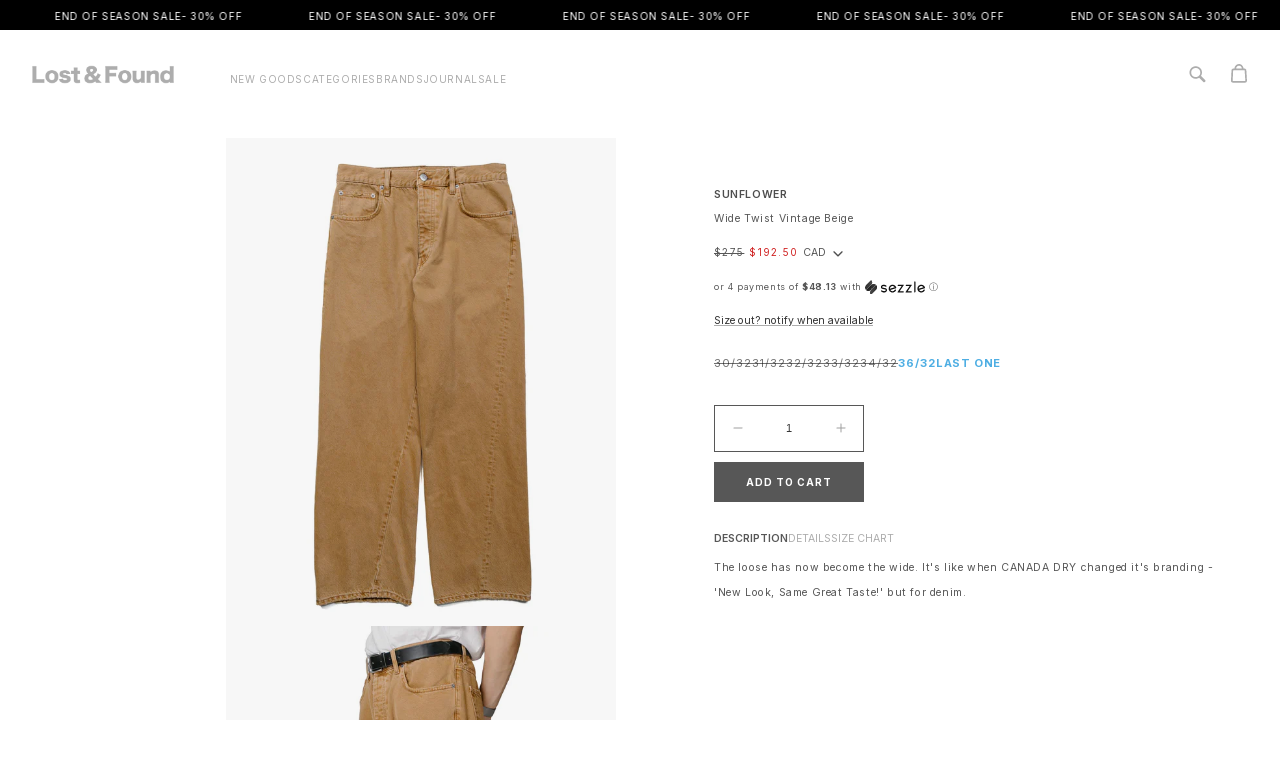

--- FILE ---
content_type: text/html; charset=utf-8
request_url: https://shoplostfound.com/products/sunflower-wide-twist-vintage-beige
body_size: 94528
content:


<!doctype html>
<html class="no-js" lang="en">
  <head>
    <meta charset="utf-8">
    <meta http-equiv="X-UA-Compatible" content="IE=edge">

    <!-- <meta name="viewport" content="width=device-width, initial-scale=1, maximum-scale=1"> -->

    <meta name="viewport" content="width=device-width, initial-scale=1.0, maximum-scale=1.0, user-scalable=no">

    <meta name="theme-color" content="">
    <link rel="canonical" href="https://shoplostfound.com/products/sunflower-wide-twist-vintage-beige"><link rel="icon" type="image/png" href="//shoplostfound.com/cdn/shop/files/IG-UPDATE-01_9efefcaf-344e-4f22-959d-480852761c8e.png?crop=center&height=32&v=1724702018&width=32"><link rel="preconnect" href="https://fonts.shopifycdn.com" crossorigin><title>
      Sunflower Wide Twist Vintage Beige
 &ndash; lost &amp; found</title>

    
      <meta name="description" content="- GOTS-certified organic cotton denim- Handmade vintage effect- Twisted leg seams- 100% cotton- Made in Italy- Model is 5’10” (178cm), 150lbs (68kg) and wearing 32">
    

    

<meta property="og:site_name" content="lost &amp; found">
<meta property="og:url" content="https://shoplostfound.com/products/sunflower-wide-twist-vintage-beige">
<meta property="og:title" content="Sunflower Wide Twist Vintage Beige">
<meta property="og:type" content="product">
<meta property="og:description" content="- GOTS-certified organic cotton denim- Handmade vintage effect- Twisted leg seams- 100% cotton- Made in Italy- Model is 5’10” (178cm), 150lbs (68kg) and wearing 32"><meta property="og:image" content="http://shoplostfound.com/cdn/shop/files/SunflowerWideTwistVintageBeige-1.jpg?v=1699290894">
  <meta property="og:image:secure_url" content="https://shoplostfound.com/cdn/shop/files/SunflowerWideTwistVintageBeige-1.jpg?v=1699290894">
  <meta property="og:image:width" content="2000">
  <meta property="og:image:height" content="2500"><meta property="og:price:amount" content="192.50">
  <meta property="og:price:currency" content="CAD"><meta name="twitter:card" content="summary_large_image">
<meta name="twitter:title" content="Sunflower Wide Twist Vintage Beige">
<meta name="twitter:description" content="- GOTS-certified organic cotton denim- Handmade vintage effect- Twisted leg seams- 100% cotton- Made in Italy- Model is 5’10” (178cm), 150lbs (68kg) and wearing 32">


    <!-- <script>
// KILL MAILCHIMP BEFORE IT LOADS
(function() {
  // Block the Mailchimp script from loading
  const originalCreateElement = document.createElement;
  document.createElement = function(tagName) {
    const element = originalCreateElement.call(document, tagName);
    if (tagName.toLowerCase() === 'script') {
      const originalSetAttribute = element.setAttribute;
      element.setAttribute = function(name, value) {
        if (name === 'src' && value && value.includes('mailchimp')) {
          console.log('BLOCKED MAILCHIMP SCRIPT:', value);
          return;
        }
        return originalSetAttribute.call(this, name, value);
      };
    }
    return element;
  };
})();
</script> -->

    <script src="https://code.jquery.com/jquery-3.7.1.min.js"></script>
    <script src="//shoplostfound.com/cdn/shop/t/112/assets/constants.js?v=58251544750838685771728405001" defer="defer"></script>
    <script src="//shoplostfound.com/cdn/shop/t/112/assets/pubsub.js?v=158357773527763999511728405001" defer="defer"></script>
    <script src="//shoplostfound.com/cdn/shop/t/112/assets/global.js?v=116544237580211339911728405001" defer="defer"></script><script src="//shoplostfound.com/cdn/shop/t/112/assets/animations.js?v=88693664871331136111728405001" defer="defer"></script><script>
  const boostSDAssetFileURL = "\/\/shoplostfound.com\/cdn\/shop\/t\/112\/assets\/boost_sd_assets_file_url.gif?v=65234";
  window.boostSDAssetFileURL = boostSDAssetFileURL;

  if (window.boostSDAppConfig) {
    window.boostSDAppConfig.generalSettings.custom_js_asset_url = "//shoplostfound.com/cdn/shop/t/112/assets/boost-sd-custom.js?v=75615826564751445961729520997";
    window.boostSDAppConfig.generalSettings.custom_css_asset_url = "//shoplostfound.com/cdn/shop/t/112/assets/boost-sd-custom.css?v=86368077351498374311752605764";
  }

  
</script>

    <script>window.performance && window.performance.mark && window.performance.mark('shopify.content_for_header.start');</script><meta name="google-site-verification" content="jg5gUYwlbiVaYUxbYwyVpaHOmAPy57FeBwDzavS-YPg">
<meta id="shopify-digital-wallet" name="shopify-digital-wallet" content="/1137222/digital_wallets/dialog">
<meta name="shopify-checkout-api-token" content="b8d7ae3d321c3a62b7002bd7022f30ce">
<meta id="in-context-paypal-metadata" data-shop-id="1137222" data-venmo-supported="false" data-environment="production" data-locale="en_US" data-paypal-v4="true" data-currency="CAD">
<link rel="alternate" hreflang="x-default" href="https://shoplostfound.com/products/sunflower-wide-twist-vintage-beige">
<link rel="alternate" hreflang="en" href="https://shoplostfound.com/products/sunflower-wide-twist-vintage-beige">
<link rel="alternate" hreflang="en-GB" href="https://shoplostfound.com/en-gb/products/sunflower-wide-twist-vintage-beige">
<link rel="alternate" hreflang="en-AU" href="https://shoplostfound.com/en-au/products/sunflower-wide-twist-vintage-beige">
<link rel="alternate" hreflang="ko-KR" href="https://shoplostfound.com/ko-kr/products/sunflower-wide-twist-vintage-beige">
<link rel="alternate" hreflang="en-KR" href="https://shoplostfound.com/en-kr/products/sunflower-wide-twist-vintage-beige">
<link rel="alternate" hreflang="en-HK" href="https://shoplostfound.com/en-hk/products/sunflower-wide-twist-vintage-beige">
<link rel="alternate" hreflang="zh-Hans-HK" href="https://shoplostfound.com/zh-hk/products/sunflower-wide-twist-vintage-beige">
<link rel="alternate" hreflang="ja-JP" href="https://shoplostfound.com/ja-jp/products/sunflower-wide-twist-vintage-beige">
<link rel="alternate" hreflang="en-JP" href="https://shoplostfound.com/en-jp/products/sunflower-wide-twist-vintage-beige">
<link rel="alternate" type="application/json+oembed" href="https://shoplostfound.com/products/sunflower-wide-twist-vintage-beige.oembed">
<script async="async" src="/checkouts/internal/preloads.js?locale=en-CA"></script>
<link rel="preconnect" href="https://shop.app" crossorigin="anonymous">
<script async="async" src="https://shop.app/checkouts/internal/preloads.js?locale=en-CA&shop_id=1137222" crossorigin="anonymous"></script>
<script id="apple-pay-shop-capabilities" type="application/json">{"shopId":1137222,"countryCode":"CA","currencyCode":"CAD","merchantCapabilities":["supports3DS"],"merchantId":"gid:\/\/shopify\/Shop\/1137222","merchantName":"lost \u0026 found","requiredBillingContactFields":["postalAddress","email"],"requiredShippingContactFields":["postalAddress","email"],"shippingType":"shipping","supportedNetworks":["visa","masterCard","amex","discover","interac","jcb"],"total":{"type":"pending","label":"lost \u0026 found","amount":"1.00"},"shopifyPaymentsEnabled":true,"supportsSubscriptions":true}</script>
<script id="shopify-features" type="application/json">{"accessToken":"b8d7ae3d321c3a62b7002bd7022f30ce","betas":["rich-media-storefront-analytics"],"domain":"shoplostfound.com","predictiveSearch":true,"shopId":1137222,"locale":"en"}</script>
<script>var Shopify = Shopify || {};
Shopify.shop = "lostandfound.myshopify.com";
Shopify.locale = "en";
Shopify.currency = {"active":"CAD","rate":"1.0"};
Shopify.country = "CA";
Shopify.theme = {"name":"[Live]lostandfound - V2.0","id":129059455042,"schema_name":"Dawn","schema_version":"11.0.0","theme_store_id":887,"role":"main"};
Shopify.theme.handle = "null";
Shopify.theme.style = {"id":null,"handle":null};
Shopify.cdnHost = "shoplostfound.com/cdn";
Shopify.routes = Shopify.routes || {};
Shopify.routes.root = "/";</script>
<script type="module">!function(o){(o.Shopify=o.Shopify||{}).modules=!0}(window);</script>
<script>!function(o){function n(){var o=[];function n(){o.push(Array.prototype.slice.apply(arguments))}return n.q=o,n}var t=o.Shopify=o.Shopify||{};t.loadFeatures=n(),t.autoloadFeatures=n()}(window);</script>
<script>
  window.ShopifyPay = window.ShopifyPay || {};
  window.ShopifyPay.apiHost = "shop.app\/pay";
  window.ShopifyPay.redirectState = null;
</script>
<script id="shop-js-analytics" type="application/json">{"pageType":"product"}</script>
<script defer="defer" async type="module" src="//shoplostfound.com/cdn/shopifycloud/shop-js/modules/v2/client.init-shop-cart-sync_BN7fPSNr.en.esm.js"></script>
<script defer="defer" async type="module" src="//shoplostfound.com/cdn/shopifycloud/shop-js/modules/v2/chunk.common_Cbph3Kss.esm.js"></script>
<script defer="defer" async type="module" src="//shoplostfound.com/cdn/shopifycloud/shop-js/modules/v2/chunk.modal_DKumMAJ1.esm.js"></script>
<script type="module">
  await import("//shoplostfound.com/cdn/shopifycloud/shop-js/modules/v2/client.init-shop-cart-sync_BN7fPSNr.en.esm.js");
await import("//shoplostfound.com/cdn/shopifycloud/shop-js/modules/v2/chunk.common_Cbph3Kss.esm.js");
await import("//shoplostfound.com/cdn/shopifycloud/shop-js/modules/v2/chunk.modal_DKumMAJ1.esm.js");

  window.Shopify.SignInWithShop?.initShopCartSync?.({"fedCMEnabled":true,"windoidEnabled":true});

</script>
<script>
  window.Shopify = window.Shopify || {};
  if (!window.Shopify.featureAssets) window.Shopify.featureAssets = {};
  window.Shopify.featureAssets['shop-js'] = {"shop-cart-sync":["modules/v2/client.shop-cart-sync_CJVUk8Jm.en.esm.js","modules/v2/chunk.common_Cbph3Kss.esm.js","modules/v2/chunk.modal_DKumMAJ1.esm.js"],"init-fed-cm":["modules/v2/client.init-fed-cm_7Fvt41F4.en.esm.js","modules/v2/chunk.common_Cbph3Kss.esm.js","modules/v2/chunk.modal_DKumMAJ1.esm.js"],"init-shop-email-lookup-coordinator":["modules/v2/client.init-shop-email-lookup-coordinator_Cc088_bR.en.esm.js","modules/v2/chunk.common_Cbph3Kss.esm.js","modules/v2/chunk.modal_DKumMAJ1.esm.js"],"init-windoid":["modules/v2/client.init-windoid_hPopwJRj.en.esm.js","modules/v2/chunk.common_Cbph3Kss.esm.js","modules/v2/chunk.modal_DKumMAJ1.esm.js"],"shop-button":["modules/v2/client.shop-button_B0jaPSNF.en.esm.js","modules/v2/chunk.common_Cbph3Kss.esm.js","modules/v2/chunk.modal_DKumMAJ1.esm.js"],"shop-cash-offers":["modules/v2/client.shop-cash-offers_DPIskqss.en.esm.js","modules/v2/chunk.common_Cbph3Kss.esm.js","modules/v2/chunk.modal_DKumMAJ1.esm.js"],"shop-toast-manager":["modules/v2/client.shop-toast-manager_CK7RT69O.en.esm.js","modules/v2/chunk.common_Cbph3Kss.esm.js","modules/v2/chunk.modal_DKumMAJ1.esm.js"],"init-shop-cart-sync":["modules/v2/client.init-shop-cart-sync_BN7fPSNr.en.esm.js","modules/v2/chunk.common_Cbph3Kss.esm.js","modules/v2/chunk.modal_DKumMAJ1.esm.js"],"init-customer-accounts-sign-up":["modules/v2/client.init-customer-accounts-sign-up_CfPf4CXf.en.esm.js","modules/v2/client.shop-login-button_DeIztwXF.en.esm.js","modules/v2/chunk.common_Cbph3Kss.esm.js","modules/v2/chunk.modal_DKumMAJ1.esm.js"],"pay-button":["modules/v2/client.pay-button_CgIwFSYN.en.esm.js","modules/v2/chunk.common_Cbph3Kss.esm.js","modules/v2/chunk.modal_DKumMAJ1.esm.js"],"init-customer-accounts":["modules/v2/client.init-customer-accounts_DQ3x16JI.en.esm.js","modules/v2/client.shop-login-button_DeIztwXF.en.esm.js","modules/v2/chunk.common_Cbph3Kss.esm.js","modules/v2/chunk.modal_DKumMAJ1.esm.js"],"avatar":["modules/v2/client.avatar_BTnouDA3.en.esm.js"],"init-shop-for-new-customer-accounts":["modules/v2/client.init-shop-for-new-customer-accounts_CsZy_esa.en.esm.js","modules/v2/client.shop-login-button_DeIztwXF.en.esm.js","modules/v2/chunk.common_Cbph3Kss.esm.js","modules/v2/chunk.modal_DKumMAJ1.esm.js"],"shop-follow-button":["modules/v2/client.shop-follow-button_BRMJjgGd.en.esm.js","modules/v2/chunk.common_Cbph3Kss.esm.js","modules/v2/chunk.modal_DKumMAJ1.esm.js"],"checkout-modal":["modules/v2/client.checkout-modal_B9Drz_yf.en.esm.js","modules/v2/chunk.common_Cbph3Kss.esm.js","modules/v2/chunk.modal_DKumMAJ1.esm.js"],"shop-login-button":["modules/v2/client.shop-login-button_DeIztwXF.en.esm.js","modules/v2/chunk.common_Cbph3Kss.esm.js","modules/v2/chunk.modal_DKumMAJ1.esm.js"],"lead-capture":["modules/v2/client.lead-capture_DXYzFM3R.en.esm.js","modules/v2/chunk.common_Cbph3Kss.esm.js","modules/v2/chunk.modal_DKumMAJ1.esm.js"],"shop-login":["modules/v2/client.shop-login_CA5pJqmO.en.esm.js","modules/v2/chunk.common_Cbph3Kss.esm.js","modules/v2/chunk.modal_DKumMAJ1.esm.js"],"payment-terms":["modules/v2/client.payment-terms_BxzfvcZJ.en.esm.js","modules/v2/chunk.common_Cbph3Kss.esm.js","modules/v2/chunk.modal_DKumMAJ1.esm.js"]};
</script>
<script>(function() {
  var isLoaded = false;
  function asyncLoad() {
    if (isLoaded) return;
    isLoaded = true;
    var urls = ["https:\/\/cdn.hextom.com\/js\/quickannouncementbar.js?shop=lostandfound.myshopify.com"];
    for (var i = 0; i < urls.length; i++) {
      var s = document.createElement('script');
      s.type = 'text/javascript';
      s.async = true;
      s.src = urls[i];
      var x = document.getElementsByTagName('script')[0];
      x.parentNode.insertBefore(s, x);
    }
  };
  if(window.attachEvent) {
    window.attachEvent('onload', asyncLoad);
  } else {
    window.addEventListener('load', asyncLoad, false);
  }
})();</script>
<script id="__st">var __st={"a":1137222,"offset":-18000,"reqid":"783ae646-f186-4ec4-a155-fb0a131bef69-1770033308","pageurl":"shoplostfound.com\/products\/sunflower-wide-twist-vintage-beige","u":"f8e7f73bd382","p":"product","rtyp":"product","rid":6981302550594};</script>
<script>window.ShopifyPaypalV4VisibilityTracking = true;</script>
<script id="captcha-bootstrap">!function(){'use strict';const t='contact',e='account',n='new_comment',o=[[t,t],['blogs',n],['comments',n],[t,'customer']],c=[[e,'customer_login'],[e,'guest_login'],[e,'recover_customer_password'],[e,'create_customer']],r=t=>t.map((([t,e])=>`form[action*='/${t}']:not([data-nocaptcha='true']) input[name='form_type'][value='${e}']`)).join(','),a=t=>()=>t?[...document.querySelectorAll(t)].map((t=>t.form)):[];function s(){const t=[...o],e=r(t);return a(e)}const i='password',u='form_key',d=['recaptcha-v3-token','g-recaptcha-response','h-captcha-response',i],f=()=>{try{return window.sessionStorage}catch{return}},m='__shopify_v',_=t=>t.elements[u];function p(t,e,n=!1){try{const o=window.sessionStorage,c=JSON.parse(o.getItem(e)),{data:r}=function(t){const{data:e,action:n}=t;return t[m]||n?{data:e,action:n}:{data:t,action:n}}(c);for(const[e,n]of Object.entries(r))t.elements[e]&&(t.elements[e].value=n);n&&o.removeItem(e)}catch(o){console.error('form repopulation failed',{error:o})}}const l='form_type',E='cptcha';function T(t){t.dataset[E]=!0}const w=window,h=w.document,L='Shopify',v='ce_forms',y='captcha';let A=!1;((t,e)=>{const n=(g='f06e6c50-85a8-45c8-87d0-21a2b65856fe',I='https://cdn.shopify.com/shopifycloud/storefront-forms-hcaptcha/ce_storefront_forms_captcha_hcaptcha.v1.5.2.iife.js',D={infoText:'Protected by hCaptcha',privacyText:'Privacy',termsText:'Terms'},(t,e,n)=>{const o=w[L][v],c=o.bindForm;if(c)return c(t,g,e,D).then(n);var r;o.q.push([[t,g,e,D],n]),r=I,A||(h.body.append(Object.assign(h.createElement('script'),{id:'captcha-provider',async:!0,src:r})),A=!0)});var g,I,D;w[L]=w[L]||{},w[L][v]=w[L][v]||{},w[L][v].q=[],w[L][y]=w[L][y]||{},w[L][y].protect=function(t,e){n(t,void 0,e),T(t)},Object.freeze(w[L][y]),function(t,e,n,w,h,L){const[v,y,A,g]=function(t,e,n){const i=e?o:[],u=t?c:[],d=[...i,...u],f=r(d),m=r(i),_=r(d.filter((([t,e])=>n.includes(e))));return[a(f),a(m),a(_),s()]}(w,h,L),I=t=>{const e=t.target;return e instanceof HTMLFormElement?e:e&&e.form},D=t=>v().includes(t);t.addEventListener('submit',(t=>{const e=I(t);if(!e)return;const n=D(e)&&!e.dataset.hcaptchaBound&&!e.dataset.recaptchaBound,o=_(e),c=g().includes(e)&&(!o||!o.value);(n||c)&&t.preventDefault(),c&&!n&&(function(t){try{if(!f())return;!function(t){const e=f();if(!e)return;const n=_(t);if(!n)return;const o=n.value;o&&e.removeItem(o)}(t);const e=Array.from(Array(32),(()=>Math.random().toString(36)[2])).join('');!function(t,e){_(t)||t.append(Object.assign(document.createElement('input'),{type:'hidden',name:u})),t.elements[u].value=e}(t,e),function(t,e){const n=f();if(!n)return;const o=[...t.querySelectorAll(`input[type='${i}']`)].map((({name:t})=>t)),c=[...d,...o],r={};for(const[a,s]of new FormData(t).entries())c.includes(a)||(r[a]=s);n.setItem(e,JSON.stringify({[m]:1,action:t.action,data:r}))}(t,e)}catch(e){console.error('failed to persist form',e)}}(e),e.submit())}));const S=(t,e)=>{t&&!t.dataset[E]&&(n(t,e.some((e=>e===t))),T(t))};for(const o of['focusin','change'])t.addEventListener(o,(t=>{const e=I(t);D(e)&&S(e,y())}));const B=e.get('form_key'),M=e.get(l),P=B&&M;t.addEventListener('DOMContentLoaded',(()=>{const t=y();if(P)for(const e of t)e.elements[l].value===M&&p(e,B);[...new Set([...A(),...v().filter((t=>'true'===t.dataset.shopifyCaptcha))])].forEach((e=>S(e,t)))}))}(h,new URLSearchParams(w.location.search),n,t,e,['guest_login'])})(!0,!1)}();</script>
<script integrity="sha256-4kQ18oKyAcykRKYeNunJcIwy7WH5gtpwJnB7kiuLZ1E=" data-source-attribution="shopify.loadfeatures" defer="defer" src="//shoplostfound.com/cdn/shopifycloud/storefront/assets/storefront/load_feature-a0a9edcb.js" crossorigin="anonymous"></script>
<script crossorigin="anonymous" defer="defer" src="//shoplostfound.com/cdn/shopifycloud/storefront/assets/shopify_pay/storefront-65b4c6d7.js?v=20250812"></script>
<script data-source-attribution="shopify.dynamic_checkout.dynamic.init">var Shopify=Shopify||{};Shopify.PaymentButton=Shopify.PaymentButton||{isStorefrontPortableWallets:!0,init:function(){window.Shopify.PaymentButton.init=function(){};var t=document.createElement("script");t.src="https://shoplostfound.com/cdn/shopifycloud/portable-wallets/latest/portable-wallets.en.js",t.type="module",document.head.appendChild(t)}};
</script>
<script data-source-attribution="shopify.dynamic_checkout.buyer_consent">
  function portableWalletsHideBuyerConsent(e){var t=document.getElementById("shopify-buyer-consent"),n=document.getElementById("shopify-subscription-policy-button");t&&n&&(t.classList.add("hidden"),t.setAttribute("aria-hidden","true"),n.removeEventListener("click",e))}function portableWalletsShowBuyerConsent(e){var t=document.getElementById("shopify-buyer-consent"),n=document.getElementById("shopify-subscription-policy-button");t&&n&&(t.classList.remove("hidden"),t.removeAttribute("aria-hidden"),n.addEventListener("click",e))}window.Shopify?.PaymentButton&&(window.Shopify.PaymentButton.hideBuyerConsent=portableWalletsHideBuyerConsent,window.Shopify.PaymentButton.showBuyerConsent=portableWalletsShowBuyerConsent);
</script>
<script data-source-attribution="shopify.dynamic_checkout.cart.bootstrap">document.addEventListener("DOMContentLoaded",(function(){function t(){return document.querySelector("shopify-accelerated-checkout-cart, shopify-accelerated-checkout")}if(t())Shopify.PaymentButton.init();else{new MutationObserver((function(e,n){t()&&(Shopify.PaymentButton.init(),n.disconnect())})).observe(document.body,{childList:!0,subtree:!0})}}));
</script>
<script id='scb4127' type='text/javascript' async='' src='https://shoplostfound.com/cdn/shopifycloud/privacy-banner/storefront-banner.js'></script><link id="shopify-accelerated-checkout-styles" rel="stylesheet" media="screen" href="https://shoplostfound.com/cdn/shopifycloud/portable-wallets/latest/accelerated-checkout-backwards-compat.css" crossorigin="anonymous">
<style id="shopify-accelerated-checkout-cart">
        #shopify-buyer-consent {
  margin-top: 1em;
  display: inline-block;
  width: 100%;
}

#shopify-buyer-consent.hidden {
  display: none;
}

#shopify-subscription-policy-button {
  background: none;
  border: none;
  padding: 0;
  text-decoration: underline;
  font-size: inherit;
  cursor: pointer;
}

#shopify-subscription-policy-button::before {
  box-shadow: none;
}

      </style>
<script id="sections-script" data-sections="header" defer="defer" src="//shoplostfound.com/cdn/shop/t/112/compiled_assets/scripts.js?v=65234"></script>
<script>window.performance && window.performance.mark && window.performance.mark('shopify.content_for_header.end');</script>

    <style data-shopify>

      @font-face {
  font-family: Inter;
  font-weight: 400;
  font-style: normal;
  font-display: swap;
  src: url("//shoplostfound.com/cdn/fonts/inter/inter_n4.b2a3f24c19b4de56e8871f609e73ca7f6d2e2bb9.woff2") format("woff2"),
       url("//shoplostfound.com/cdn/fonts/inter/inter_n4.af8052d517e0c9ffac7b814872cecc27ae1fa132.woff") format("woff");
}

      @font-face {
  font-family: Inter;
  font-weight: 700;
  font-style: normal;
  font-display: swap;
  src: url("//shoplostfound.com/cdn/fonts/inter/inter_n7.02711e6b374660cfc7915d1afc1c204e633421e4.woff2") format("woff2"),
       url("//shoplostfound.com/cdn/fonts/inter/inter_n7.6dab87426f6b8813070abd79972ceaf2f8d3b012.woff") format("woff");
}

      @font-face {
  font-family: Inter;
  font-weight: 400;
  font-style: italic;
  font-display: swap;
  src: url("//shoplostfound.com/cdn/fonts/inter/inter_i4.feae1981dda792ab80d117249d9c7e0f1017e5b3.woff2") format("woff2"),
       url("//shoplostfound.com/cdn/fonts/inter/inter_i4.62773b7113d5e5f02c71486623cf828884c85c6e.woff") format("woff");
}

      @font-face {
  font-family: Inter;
  font-weight: 700;
  font-style: italic;
  font-display: swap;
  src: url("//shoplostfound.com/cdn/fonts/inter/inter_i7.b377bcd4cc0f160622a22d638ae7e2cd9b86ea4c.woff2") format("woff2"),
       url("//shoplostfound.com/cdn/fonts/inter/inter_i7.7c69a6a34e3bb44fcf6f975857e13b9a9b25beb4.woff") format("woff");
}

      @font-face {
  font-family: Inter;
  font-weight: 400;
  font-style: normal;
  font-display: swap;
  src: url("//shoplostfound.com/cdn/fonts/inter/inter_n4.b2a3f24c19b4de56e8871f609e73ca7f6d2e2bb9.woff2") format("woff2"),
       url("//shoplostfound.com/cdn/fonts/inter/inter_n4.af8052d517e0c9ffac7b814872cecc27ae1fa132.woff") format("woff");
}


      
        :root,
        .color-background-1 {
          --color-background: 255,255,255;
        
          --gradient-background: #ffffff;
        
        --color-foreground: 18,18,18;
        --color-shadow: 18,18,18;
        --color-button: 18,18,18;
        --color-button-text: 255,255,255;
        --color-secondary-button: 255,255,255;
        --color-secondary-button-text: 18,18,18;
        --color-link: 18,18,18;
        --color-badge-foreground: 18,18,18;
        --color-badge-background: 255,255,255;
        --color-badge-border: 18,18,18;
        --payment-terms-background-color: rgb(255 255 255);
      }
      
        
        .color-background-2 {
          --color-background: 243,243,243;
        
          --gradient-background: #f3f3f3;
        
        --color-foreground: 18,18,18;
        --color-shadow: 18,18,18;
        --color-button: 18,18,18;
        --color-button-text: 243,243,243;
        --color-secondary-button: 243,243,243;
        --color-secondary-button-text: 18,18,18;
        --color-link: 18,18,18;
        --color-badge-foreground: 18,18,18;
        --color-badge-background: 243,243,243;
        --color-badge-border: 18,18,18;
        --payment-terms-background-color: rgb(243 243 243);
      }
      
        
        .color-inverse {
          --color-background: 36,40,51;
        
          --gradient-background: #242833;
        
        --color-foreground: 255,255,255;
        --color-shadow: 18,18,18;
        --color-button: 255,255,255;
        --color-button-text: 0,0,0;
        --color-secondary-button: 36,40,51;
        --color-secondary-button-text: 255,255,255;
        --color-link: 255,255,255;
        --color-badge-foreground: 255,255,255;
        --color-badge-background: 36,40,51;
        --color-badge-border: 255,255,255;
        --payment-terms-background-color: rgb(36 40 51);
      }
      
        
        .color-accent-1 {
          --color-background: 18,18,18;
        
          --gradient-background: #121212;
        
        --color-foreground: 255,255,255;
        --color-shadow: 18,18,18;
        --color-button: 255,255,255;
        --color-button-text: 18,18,18;
        --color-secondary-button: 18,18,18;
        --color-secondary-button-text: 255,255,255;
        --color-link: 255,255,255;
        --color-badge-foreground: 255,255,255;
        --color-badge-background: 18,18,18;
        --color-badge-border: 255,255,255;
        --payment-terms-background-color: rgb(18 18 18);
      }
      
        
        .color-accent-2 {
          --color-background: 51,79,180;
        
          --gradient-background: #334fb4;
        
        --color-foreground: 255,255,255;
        --color-shadow: 18,18,18;
        --color-button: 255,255,255;
        --color-button-text: 51,79,180;
        --color-secondary-button: 51,79,180;
        --color-secondary-button-text: 255,255,255;
        --color-link: 255,255,255;
        --color-badge-foreground: 255,255,255;
        --color-badge-background: 51,79,180;
        --color-badge-border: 255,255,255;
        --payment-terms-background-color: rgb(51 79 180);
      }
      

      body, .color-background-1, .color-background-2, .color-inverse, .color-accent-1, .color-accent-2 {
        color: rgba(var(--color-foreground), 0.75);
        background-color: rgb(var(--color-background));
      }

      :root {
        --font-body-family: Inter, sans-serif;
        --font-body-style: normal;
        --font-body-weight: 400;
        --font-body-weight-bold: 700;

        --font-heading-family: Inter, sans-serif;
        --font-heading-style: normal;
        --font-heading-weight: 400;

        --font-body-scale: 1.0;
        --font-heading-scale: 1.0;

        --media-padding: px;
        --media-border-opacity: 0.05;
        --media-border-width: 1px;
        --media-radius: 0px;
        --media-shadow-opacity: 0.0;
        --media-shadow-horizontal-offset: 0px;
        --media-shadow-vertical-offset: 4px;
        --media-shadow-blur-radius: 5px;
        --media-shadow-visible: 0;

        --page-width: 120rem;
        --page-width-margin: 0rem;

        --product-card-image-padding: 0.0rem;
        --product-card-corner-radius: 0.0rem;
        --product-card-text-alignment: left;
        --product-card-border-width: 0.0rem;
        --product-card-border-opacity: 0.1;
        --product-card-shadow-opacity: 0.0;
        --product-card-shadow-visible: 0;
        --product-card-shadow-horizontal-offset: 0.0rem;
        --product-card-shadow-vertical-offset: 0.4rem;
        --product-card-shadow-blur-radius: 0.5rem;

        --collection-card-image-padding: 0.0rem;
        --collection-card-corner-radius: 0.0rem;
        --collection-card-text-alignment: left;
        --collection-card-border-width: 0.0rem;
        --collection-card-border-opacity: 0.1;
        --collection-card-shadow-opacity: 0.0;
        --collection-card-shadow-visible: 0;
        --collection-card-shadow-horizontal-offset: 0.0rem;
        --collection-card-shadow-vertical-offset: 0.4rem;
        --collection-card-shadow-blur-radius: 0.5rem;

        --blog-card-image-padding: 0.0rem;
        --blog-card-corner-radius: 0.0rem;
        --blog-card-text-alignment: left;
        --blog-card-border-width: 0.0rem;
        --blog-card-border-opacity: 0.1;
        --blog-card-shadow-opacity: 0.0;
        --blog-card-shadow-visible: 0;
        --blog-card-shadow-horizontal-offset: 0.0rem;
        --blog-card-shadow-vertical-offset: 0.4rem;
        --blog-card-shadow-blur-radius: 0.5rem;

        --badge-corner-radius: 4.0rem;

        --popup-border-width: 1px;
        --popup-border-opacity: 0.1;
        --popup-corner-radius: 0px;
        --popup-shadow-opacity: 0.05;
        --popup-shadow-horizontal-offset: 0px;
        --popup-shadow-vertical-offset: 4px;
        --popup-shadow-blur-radius: 5px;

        --drawer-border-width: 1px;
        --drawer-border-opacity: 0.1;
        --drawer-shadow-opacity: 0.0;
        --drawer-shadow-horizontal-offset: 0px;
        --drawer-shadow-vertical-offset: 4px;
        --drawer-shadow-blur-radius: 5px;

        --spacing-sections-desktop: 0px;
        --spacing-sections-mobile: 0px;

        --grid-desktop-vertical-spacing: 8px;
        --grid-desktop-horizontal-spacing: 8px;
        --grid-mobile-vertical-spacing: 4px;
        --grid-mobile-horizontal-spacing: 4px;

        --text-boxes-border-opacity: 0.1;
        --text-boxes-border-width: 0px;
        --text-boxes-radius: 0px;
        --text-boxes-shadow-opacity: 0.0;
        --text-boxes-shadow-visible: 0;
        --text-boxes-shadow-horizontal-offset: 0px;
        --text-boxes-shadow-vertical-offset: 4px;
        --text-boxes-shadow-blur-radius: 5px;

        --buttons-radius: 0px;
        --buttons-radius-outset: 0px;
        --buttons-border-width: 1px;
        --buttons-border-opacity: 1.0;
        --buttons-shadow-opacity: 0.0;
        --buttons-shadow-visible: 0;
        --buttons-shadow-horizontal-offset: 0px;
        --buttons-shadow-vertical-offset: 4px;
        --buttons-shadow-blur-radius: 5px;
        --buttons-border-offset: 0px;

        --inputs-radius: 0px;
        --inputs-border-width: 1px;
        --inputs-border-opacity: 0.55;
        --inputs-shadow-opacity: 0.0;
        --inputs-shadow-horizontal-offset: 0px;
        --inputs-margin-offset: 0px;
        --inputs-shadow-vertical-offset: 4px;
        --inputs-shadow-blur-radius: 5px;
        --inputs-radius-outset: 0px;

        --variant-pills-radius: 40px;
        --variant-pills-border-width: 1px;
        --variant-pills-border-opacity: 0.55;
        --variant-pills-shadow-opacity: 0.0;
        --variant-pills-shadow-horizontal-offset: 0px;
        --variant-pills-shadow-vertical-offset: 4px;
        --variant-pills-shadow-blur-radius: 5px;
      }

      *,
      *::before,
      *::after {
        box-sizing: inherit;
      }

      html {
        box-sizing: border-box;
        font-size: calc(var(--font-body-scale) * 62.5%);
        height: 100%;
      }

      body {
        display: grid;
        grid-template-rows: auto auto 1fr auto;
        grid-template-columns: 100%;
        min-height: 100%;
        margin: 0;
        font-size: 1.5rem;
        letter-spacing: 0.06rem;
        line-height: calc(1 + 0.8 / var(--font-body-scale));
        font-family: var(--font-body-family);
        font-style: var(--font-body-style);
        font-weight: var(--font-body-weight);
      }

      @media screen and (min-width: 750px) {
        body {
          font-size: 1.6rem;
        }
      }
    </style>

    <link href="//shoplostfound.com/cdn/shop/t/112/assets/base.css?v=165191016556652226921728405001" rel="stylesheet" type="text/css" media="all" />
    <link href="//shoplostfound.com/cdn/shop/t/112/assets/custom.css?v=56551773062340440281755032163" rel="stylesheet" type="text/css" media="all" />
    <link href="//shoplostfound.com/cdn/shop/t/112/assets/styles.css?v=111603181540343972631728405001" rel="stylesheet" type="text/css" media="all" />

    <style type="text/css">
      body {
        touch-action: pan-x pan-y;
      }
      form.search.search-modal__form {
        position: relative;
        padding-right: 1px;
        margin-bottom: 0.5rem;
      }
      #boost-sd__search-widget-init-input-1 {
        height: 3rem;
      }

      button.search__button.field__button {
        justify-content: right;
      }
      button.search__button.field__button {
        height: 30px;
      }

      form#contact_form input {
        line-height: normal !important;
        padding-left: 0 !important;
        padding-bottom: 0rem;
        height: 24px;
        padding-top: 0;
      }
      .shopify-section-group-footer-group .newsletter__wrapper .newsletter-form__field-wrapper {
        max-width: 100%;
        margin-top: -4rem;
      }

      .shopify-section-group-footer-group .newsletter-form__field-wrapper .field__input {
        padding-right: 5rem;
        border-bottom: 0.5px solid #ccc;
      }

      body details > .search-modal,
      body details[open] > .search-modal {
        animation: none !important;
        translate: nonoe !important;
      }

      /* 2024 */
      .shopify-section-group-footer-group .newsletter__wrapper .newsletter-form__field-wrapper {
        
        margin-top: -10px;
      }
      form#contact_form input {
        height: 25px;
      }
      .newsletter-form__field-wrapper .field__input + label {
        top: 11px;
      }
      .template-collection .boost-sd__filter-tree-horizontal-option-list {
        padding: 0 0 0 229px;
      }
    </style>

    




    <!-- <link rel="stylesheet" href="//shoplostfound.com/cdn/shop/t/112/assets/custom.css?v=56551773062340440281755032163"> --><link rel="preload" as="font" href="//shoplostfound.com/cdn/fonts/inter/inter_n4.b2a3f24c19b4de56e8871f609e73ca7f6d2e2bb9.woff2" type="font/woff2" crossorigin><link rel="preload" as="font" href="//shoplostfound.com/cdn/fonts/inter/inter_n4.b2a3f24c19b4de56e8871f609e73ca7f6d2e2bb9.woff2" type="font/woff2" crossorigin><link href="//shoplostfound.com/cdn/shop/t/112/assets/component-localization-form.css?v=143319823105703127341728405001" rel="stylesheet" type="text/css" media="all" />
      <script src="//shoplostfound.com/cdn/shop/t/112/assets/localization-form.js?v=161644695336821385561728405001" defer="defer"></script><link
        rel="stylesheet"
        href="//shoplostfound.com/cdn/shop/t/112/assets/component-predictive-search.css?v=118923337488134913561728405001"
        media="print"
        onload="this.media='all'"
      ><script>
      document.documentElement.className = document.documentElement.className.replace('no-js', 'js');
      if (Shopify.designMode) {
        document.documentElement.classList.add('shopify-design-mode');
      }
    </script>

    

    <script src="//shoplostfound.com/cdn/shop/t/112/assets/component-overlay-select.js?v=487465588787302851742181397" defer="defer"></script>
    <!-- <script src="//shoplostfound.com/cdn/shop/t/112/assets/custom.js?v=106407919079529106941728405001" ></script> -->
    <script src="//shoplostfound.com/cdn/shop/t/112/assets/sort-by.js?v=64199431192490506871728405001"></script>
    <script src="//shoplostfound.com/cdn/shop/t/112/assets/custom-boost-filter.js?v=105997594137358954631728405001"></script>
    <script src="//shoplostfound.com/cdn/shop/t/112/assets/custom-functions.js?v=36876935903869237111728405001"></script>
    <script>
      function waitForCloseButton() {
        const closeBtn = document.querySelector('button.boost-sd__button-text-x.boost-sd__button-text-x--close-style1');
        const menu = document.querySelector('.menu-drawer__menu.has-submenu');

        if (closeBtn) {
          closeBtn.addEventListener('click', () => {
            if (menu.classList.contains('submenu-open')) {
              menu.classList.remove('submenu-open');
            }
          });
        } else {
          setTimeout(waitForCloseButton, 500); // Intenta nuevamente después de 500ms
        }
      }

      const replaceTextOutStock = () => {
        const btn = document.getElementById('SI_trigger');

        if (!btn) return null;

        btn.innerHTML = 'Size Out? Notify when Available';
        console.log(' change text size');

        /*
        const textoBoton = btn.textContent.trim();
        if (textoBoton.includes("Size Out? Notify when Available")) {  
          const textoSpan = `${textoBoton.split('?')[0]}?`;
          const textoGeneral = `${textoBoton.split('?')[1].replace('?', '')}?`;
          const span = document.createElement('span');
          span.textContent = textoSpan;
          const span2 = document.createElement('span');
          span2.textContent = textoGeneral;
          btn.textContent = '';
          btn.appendChild(span);
          btn.appendChild(span2);
          console.log(' change text size');
        }*/
      };

      document.addEventListener('DOMContentLoaded', () => {
        //alert('helloss');
        setTimeout(replaceTextOutStock, 2800);
        waitForCloseButton();
      });
    </script>
    <!-- Hotjar Tracking Code for https://shoplostfound.com/ -->
<script>
  (function(h,o,t,j,a,r){
    h.hj=h.hj||function(){(h.hj.q=h.hj.q||[]).push(arguments)};
    h._hjSettings={hjid:5245683,hjsv:6};
    a=o.getElementsByTagName('head')[0];
    r=o.createElement('script');r.async=1;
    r.src=t+h._hjSettings.hjid+j+h._hjSettings.hjsv;
    a.appendChild(r);
  })(window,document,'https://static.hotjar.com/c/hotjar-','.js?sv=');
</script>
  <!-- BEGIN app block: shopify://apps/seo-manager-venntov/blocks/seomanager/c54c366f-d4bb-4d52-8d2f-dd61ce8e7e12 --><!-- BEGIN app snippet: SEOManager4 -->
<meta name='seomanager' content='4.0.5' /> 


<script>
	function sm_htmldecode(str) {
		var txt = document.createElement('textarea');
		txt.innerHTML = str;
		return txt.value;
	}

	var venntov_title = sm_htmldecode("Sunflower Wide Twist Vintage Beige");
	var venntov_description = sm_htmldecode("- GOTS-certified organic cotton denim- Handmade vintage effect- Twisted leg seams- 100% cotton- Made in Italy- Model is 5’10” (178cm), 150lbs (68kg) and wearing 32");
	
	if (venntov_title != '') {
		document.title = venntov_title;	
	}
	else {
		document.title = "Sunflower Wide Twist Vintage Beige";	
	}

	if (document.querySelector('meta[name="description"]') == null) {
		var venntov_desc = document.createElement('meta');
		venntov_desc.name = "description";
		venntov_desc.content = venntov_description;
		var venntov_head = document.head;
		venntov_head.appendChild(venntov_desc);
	} else {
		document.querySelector('meta[name="description"]').setAttribute("content", venntov_description);
	}
</script>

<script>
	var venntov_robotVals = "index, follow, max-image-preview:large, max-snippet:-1, max-video-preview:-1";
	if (venntov_robotVals !== "") {
		document.querySelectorAll("[name='robots']").forEach(e => e.remove());
		var venntov_robotMeta = document.createElement('meta');
		venntov_robotMeta.name = "robots";
		venntov_robotMeta.content = venntov_robotVals;
		var venntov_head = document.head;
		venntov_head.appendChild(venntov_robotMeta);
	}
</script>

<script>
	var venntov_googleVals = "";
	if (venntov_googleVals !== "") {
		document.querySelectorAll("[name='google']").forEach(e => e.remove());
		var venntov_googleMeta = document.createElement('meta');
		venntov_googleMeta.name = "google";
		venntov_googleMeta.content = venntov_googleVals;
		var venntov_head = document.head;
		venntov_head.appendChild(venntov_googleMeta);
	}
	</script><meta name="google-site-verification" content="jg5gUYwlbiVaYUxbYwyVpaHOmAPy57FeBwDzavS-YPg" />
	<!-- JSON-LD support -->
			<script type="application/ld+json">
			{
				"@context": "https://schema.org",
				"@id": "https://shoplostfound.com/products/sunflower-wide-twist-vintage-beige",
				"@type": "Product","sku": 40503412555842,"mpn": 40503412555842,"brand": {
					"@type": "Brand",
					"name": "Sunflower"
				},
				"description": "- GOTS-certified organic cotton denim- Handmade vintage effect- Twisted leg seams- 100% cotton- Made in Italy- Model is 5’10” (178cm), 150lbs (68kg) and wearing 32",
				"url": "https://shoplostfound.com/products/sunflower-wide-twist-vintage-beige",
				"name": "Sunflower Wide Twist Vintage Beige","image": "https://shoplostfound.com/cdn/shop/files/SunflowerWideTwistVintageBeige-1.jpg?v=1699290894&width=1024","offers": [{
							"@type": "Offer",
							"availability": "https://schema.org/OutOfStock",
							"itemCondition": "https://schema.org/NewCondition",
							"priceCurrency": "CAD",
							"price": "192.50",
							"priceValidUntil": "2027-02-02",
							"url": "https://shoplostfound.com/products/sunflower-wide-twist-vintage-beige?variant=40503412392002",
							"checkoutPageURLTemplate": "https://shoplostfound.com/cart/add?id=40503412392002&quantity=1",
								"image": "https://shoplostfound.com/cdn/shop/files/SunflowerWideTwistVintageBeige-1.jpg?v=1699290894&width=1024",
							"mpn": 40503412392002,
								"sku": "40503412392002",
							"seller": {
								"@type": "Organization",
								"name": "lost \u0026amp; found"
							}
						},{
							"@type": "Offer",
							"availability": "https://schema.org/OutOfStock",
							"itemCondition": "https://schema.org/NewCondition",
							"priceCurrency": "CAD",
							"price": "192.50",
							"priceValidUntil": "2027-02-02",
							"url": "https://shoplostfound.com/products/sunflower-wide-twist-vintage-beige?variant=40503412424770",
							"checkoutPageURLTemplate": "https://shoplostfound.com/cart/add?id=40503412424770&quantity=1",
								"image": "https://shoplostfound.com/cdn/shop/files/SunflowerWideTwistVintageBeige-1.jpg?v=1699290894&width=1024",
							"mpn": 40503412424770,
								"sku": "40503412424770",
							"seller": {
								"@type": "Organization",
								"name": "lost \u0026amp; found"
							}
						},{
							"@type": "Offer",
							"availability": "https://schema.org/OutOfStock",
							"itemCondition": "https://schema.org/NewCondition",
							"priceCurrency": "CAD",
							"price": "192.50",
							"priceValidUntil": "2027-02-02",
							"url": "https://shoplostfound.com/products/sunflower-wide-twist-vintage-beige?variant=40503412457538",
							"checkoutPageURLTemplate": "https://shoplostfound.com/cart/add?id=40503412457538&quantity=1",
								"image": "https://shoplostfound.com/cdn/shop/files/SunflowerWideTwistVintageBeige-1.jpg?v=1699290894&width=1024",
							"mpn": 40503412457538,
								"sku": "40503412457538",
							"seller": {
								"@type": "Organization",
								"name": "lost \u0026amp; found"
							}
						},{
							"@type": "Offer",
							"availability": "https://schema.org/OutOfStock",
							"itemCondition": "https://schema.org/NewCondition",
							"priceCurrency": "CAD",
							"price": "192.50",
							"priceValidUntil": "2027-02-02",
							"url": "https://shoplostfound.com/products/sunflower-wide-twist-vintage-beige?variant=40503412490306",
							"checkoutPageURLTemplate": "https://shoplostfound.com/cart/add?id=40503412490306&quantity=1",
								"image": "https://shoplostfound.com/cdn/shop/files/SunflowerWideTwistVintageBeige-1.jpg?v=1699290894&width=1024",
							"mpn": 40503412490306,
								"sku": "40503412490306",
							"seller": {
								"@type": "Organization",
								"name": "lost \u0026amp; found"
							}
						},{
							"@type": "Offer",
							"availability": "https://schema.org/OutOfStock",
							"itemCondition": "https://schema.org/NewCondition",
							"priceCurrency": "CAD",
							"price": "192.50",
							"priceValidUntil": "2027-02-02",
							"url": "https://shoplostfound.com/products/sunflower-wide-twist-vintage-beige?variant=40503412523074",
							"checkoutPageURLTemplate": "https://shoplostfound.com/cart/add?id=40503412523074&quantity=1",
								"image": "https://shoplostfound.com/cdn/shop/files/SunflowerWideTwistVintageBeige-1.jpg?v=1699290894&width=1024",
							"mpn": 40503412523074,
								"sku": "40503412523074",
							"seller": {
								"@type": "Organization",
								"name": "lost \u0026amp; found"
							}
						},{
							"@type": "Offer",
							"availability": "https://schema.org/InStock",
							"itemCondition": "https://schema.org/NewCondition",
							"priceCurrency": "CAD",
							"price": "192.50",
							"priceValidUntil": "2027-02-02",
							"url": "https://shoplostfound.com/products/sunflower-wide-twist-vintage-beige?variant=40503412555842",
							"checkoutPageURLTemplate": "https://shoplostfound.com/cart/add?id=40503412555842&quantity=1",
								"image": "https://shoplostfound.com/cdn/shop/files/SunflowerWideTwistVintageBeige-1.jpg?v=1699290894&width=1024",
							"mpn": 40503412555842,
								"sku": "40503412555842",
							"seller": {
								"@type": "Organization",
								"name": "lost \u0026amp; found"
							}
						}]}
			</script>
<script type="application/ld+json">
				{
					"@context": "http://schema.org",
					"@type": "BreadcrumbList",
					"name": "Breadcrumbs",
					"itemListElement": [{
							"@type": "ListItem",
							"position": 1,
							"name": "Sunflower Wide Twist Vintage Beige",
							"item": "https://shoplostfound.com/products/sunflower-wide-twist-vintage-beige"
						}]
				}
				</script>
<!-- 524F4D20383A3331 --><!-- END app snippet -->

<!-- END app block --><!-- BEGIN app block: shopify://apps/kutoku/blocks/landing-snippet/0c627994-e30b-4842-9615-e6b83a0f0216 --><!-- Start Kutoku referral snippet -->
<script>

  // URL: https://kevtstua.shoplostfound.com/r/gqqsog.js
  // HASHID: gqqsog
  // SUBDOMAIN: kevtstua
  // HOST: shoplostfound.com

  (function(w) {

    w.Kutoku = {
      syncToServer: function(clickId, integration = "kutoku") {
        var script = w.document.createElement("script");
        var params = [
          "url=" + encodeURIComponent(w.location.href),
          "cid=" + clickId,
          "integration=" + integration,
          "referrer=" + encodeURIComponent(w.document.referrer),
        ]
        script.src = "https://kevtstua.shoplostfound.com/r/gqqsog.js?" + params.join("&");
        w.document.head.appendChild(script);
      },
      addClickIdToCart: function(clickId) {
        var headers = { 'Content-Type': 'application/json' };
        fetch("/cart.js", { method: 'GET', headers })
          .then(response => response.json())
          .then(cartData => {
            return fetch("/cart/update.js", {
              method: 'POST',
              headers,
              body: JSON.stringify({ attributes: { ...(cartData.attributes || {}), kutokuClickId: clickId } })
            });
          })
          .then(() => console.info(`Kutoku: Sent clickId ${clickId} to cart object.`))
          .catch(() => console.info(`Kutoku: Failed to send clickId ${clickId} to cart object.`));
      },
      setClientCookie: function(key, value) {
        document.cookie = key + "=" + value + "; max-age=3456000; path=/";
      },
      getClientCookie: function(key) {
        var cookieObj = document.cookie.split(';').reduce((cookieMap, cookie) => {
          const [name, value] = cookie.split('=');
          if (name && value) cookieMap[name.trim()] = value.trim();
          return cookieMap;
        }, {});
        return cookieObj[key];
      }
    };

    var existingClickId = Kutoku.getClientCookie("gqqsog");
    if (w.location.search.search(/(ktk|tap_a|tap_s)=/) === -1) {
      
      if (existingClickId) Kutoku.addClickIdToCart(existingClickId);
    } else {
      
      var clickId = existingClickId || encodeURIComponent(Date.now() + "_" + Math.random().toString(36).substr(2));
      Kutoku.syncToServer(clickId, "shopify");
      Kutoku.setClientCookie("gqqsog", clickId);
      Kutoku.addClickIdToCart(clickId); 
    };

  }(window));

</script>
<!-- End Kutoku referral snippet -->

<!-- END app block --><!-- BEGIN app block: shopify://apps/klaviyo-email-marketing-sms/blocks/klaviyo-onsite-embed/2632fe16-c075-4321-a88b-50b567f42507 -->












  <script async src="https://static.klaviyo.com/onsite/js/SSqVgH/klaviyo.js?company_id=SSqVgH"></script>
  <script>!function(){if(!window.klaviyo){window._klOnsite=window._klOnsite||[];try{window.klaviyo=new Proxy({},{get:function(n,i){return"push"===i?function(){var n;(n=window._klOnsite).push.apply(n,arguments)}:function(){for(var n=arguments.length,o=new Array(n),w=0;w<n;w++)o[w]=arguments[w];var t="function"==typeof o[o.length-1]?o.pop():void 0,e=new Promise((function(n){window._klOnsite.push([i].concat(o,[function(i){t&&t(i),n(i)}]))}));return e}}})}catch(n){window.klaviyo=window.klaviyo||[],window.klaviyo.push=function(){var n;(n=window._klOnsite).push.apply(n,arguments)}}}}();</script>

  
    <script id="viewed_product">
      if (item == null) {
        var _learnq = _learnq || [];

        var MetafieldReviews = null
        var MetafieldYotpoRating = null
        var MetafieldYotpoCount = null
        var MetafieldLooxRating = null
        var MetafieldLooxCount = null
        var okendoProduct = null
        var okendoProductReviewCount = null
        var okendoProductReviewAverageValue = null
        try {
          // The following fields are used for Customer Hub recently viewed in order to add reviews.
          // This information is not part of __kla_viewed. Instead, it is part of __kla_viewed_reviewed_items
          MetafieldReviews = {};
          MetafieldYotpoRating = null
          MetafieldYotpoCount = null
          MetafieldLooxRating = null
          MetafieldLooxCount = null

          okendoProduct = null
          // If the okendo metafield is not legacy, it will error, which then requires the new json formatted data
          if (okendoProduct && 'error' in okendoProduct) {
            okendoProduct = null
          }
          okendoProductReviewCount = okendoProduct ? okendoProduct.reviewCount : null
          okendoProductReviewAverageValue = okendoProduct ? okendoProduct.reviewAverageValue : null
        } catch (error) {
          console.error('Error in Klaviyo onsite reviews tracking:', error);
        }

        var item = {
          Name: "Sunflower Wide Twist Vintage Beige",
          ProductID: 6981302550594,
          Categories: ["Black Friday 2024","Black Friday 2025","BOXING DAY 2024","Boxing Day 2025","Deals","Denim","Holiday Gift Guide 2023","LONG WEEKEND 2022","Shop All","SNL","Sunflower"],
          ImageURL: "https://shoplostfound.com/cdn/shop/files/SunflowerWideTwistVintageBeige-1_grande.jpg?v=1699290894",
          URL: "https://shoplostfound.com/products/sunflower-wide-twist-vintage-beige",
          Brand: "Sunflower",
          Price: "$192.50",
          Value: "192.50",
          CompareAtPrice: "$275.00"
        };
        _learnq.push(['track', 'Viewed Product', item]);
        _learnq.push(['trackViewedItem', {
          Title: item.Name,
          ItemId: item.ProductID,
          Categories: item.Categories,
          ImageUrl: item.ImageURL,
          Url: item.URL,
          Metadata: {
            Brand: item.Brand,
            Price: item.Price,
            Value: item.Value,
            CompareAtPrice: item.CompareAtPrice
          },
          metafields:{
            reviews: MetafieldReviews,
            yotpo:{
              rating: MetafieldYotpoRating,
              count: MetafieldYotpoCount,
            },
            loox:{
              rating: MetafieldLooxRating,
              count: MetafieldLooxCount,
            },
            okendo: {
              rating: okendoProductReviewAverageValue,
              count: okendoProductReviewCount,
            }
          }
        }]);
      }
    </script>
  




  <script>
    window.klaviyoReviewsProductDesignMode = false
  </script>







<!-- END app block --><script src="https://cdn.shopify.com/extensions/b41074e5-57a8-4843-a6e6-1cf28f5b384a/appikon-back-in-stock-19/assets/subscribe_it_js.js" type="text/javascript" defer="defer"></script>
<script src="https://cdn.shopify.com/extensions/019bc2d0-0f91-74d4-a43b-076b6407206d/quick-announcement-bar-prod-97/assets/quickannouncementbar.js" type="text/javascript" defer="defer"></script>
<link href="https://monorail-edge.shopifysvc.com" rel="dns-prefetch">
<script>(function(){if ("sendBeacon" in navigator && "performance" in window) {try {var session_token_from_headers = performance.getEntriesByType('navigation')[0].serverTiming.find(x => x.name == '_s').description;} catch {var session_token_from_headers = undefined;}var session_cookie_matches = document.cookie.match(/_shopify_s=([^;]*)/);var session_token_from_cookie = session_cookie_matches && session_cookie_matches.length === 2 ? session_cookie_matches[1] : "";var session_token = session_token_from_headers || session_token_from_cookie || "";function handle_abandonment_event(e) {var entries = performance.getEntries().filter(function(entry) {return /monorail-edge.shopifysvc.com/.test(entry.name);});if (!window.abandonment_tracked && entries.length === 0) {window.abandonment_tracked = true;var currentMs = Date.now();var navigation_start = performance.timing.navigationStart;var payload = {shop_id: 1137222,url: window.location.href,navigation_start,duration: currentMs - navigation_start,session_token,page_type: "product"};window.navigator.sendBeacon("https://monorail-edge.shopifysvc.com/v1/produce", JSON.stringify({schema_id: "online_store_buyer_site_abandonment/1.1",payload: payload,metadata: {event_created_at_ms: currentMs,event_sent_at_ms: currentMs}}));}}window.addEventListener('pagehide', handle_abandonment_event);}}());</script>
<script id="web-pixels-manager-setup">(function e(e,d,r,n,o){if(void 0===o&&(o={}),!Boolean(null===(a=null===(i=window.Shopify)||void 0===i?void 0:i.analytics)||void 0===a?void 0:a.replayQueue)){var i,a;window.Shopify=window.Shopify||{};var t=window.Shopify;t.analytics=t.analytics||{};var s=t.analytics;s.replayQueue=[],s.publish=function(e,d,r){return s.replayQueue.push([e,d,r]),!0};try{self.performance.mark("wpm:start")}catch(e){}var l=function(){var e={modern:/Edge?\/(1{2}[4-9]|1[2-9]\d|[2-9]\d{2}|\d{4,})\.\d+(\.\d+|)|Firefox\/(1{2}[4-9]|1[2-9]\d|[2-9]\d{2}|\d{4,})\.\d+(\.\d+|)|Chrom(ium|e)\/(9{2}|\d{3,})\.\d+(\.\d+|)|(Maci|X1{2}).+ Version\/(15\.\d+|(1[6-9]|[2-9]\d|\d{3,})\.\d+)([,.]\d+|)( \(\w+\)|)( Mobile\/\w+|) Safari\/|Chrome.+OPR\/(9{2}|\d{3,})\.\d+\.\d+|(CPU[ +]OS|iPhone[ +]OS|CPU[ +]iPhone|CPU IPhone OS|CPU iPad OS)[ +]+(15[._]\d+|(1[6-9]|[2-9]\d|\d{3,})[._]\d+)([._]\d+|)|Android:?[ /-](13[3-9]|1[4-9]\d|[2-9]\d{2}|\d{4,})(\.\d+|)(\.\d+|)|Android.+Firefox\/(13[5-9]|1[4-9]\d|[2-9]\d{2}|\d{4,})\.\d+(\.\d+|)|Android.+Chrom(ium|e)\/(13[3-9]|1[4-9]\d|[2-9]\d{2}|\d{4,})\.\d+(\.\d+|)|SamsungBrowser\/([2-9]\d|\d{3,})\.\d+/,legacy:/Edge?\/(1[6-9]|[2-9]\d|\d{3,})\.\d+(\.\d+|)|Firefox\/(5[4-9]|[6-9]\d|\d{3,})\.\d+(\.\d+|)|Chrom(ium|e)\/(5[1-9]|[6-9]\d|\d{3,})\.\d+(\.\d+|)([\d.]+$|.*Safari\/(?![\d.]+ Edge\/[\d.]+$))|(Maci|X1{2}).+ Version\/(10\.\d+|(1[1-9]|[2-9]\d|\d{3,})\.\d+)([,.]\d+|)( \(\w+\)|)( Mobile\/\w+|) Safari\/|Chrome.+OPR\/(3[89]|[4-9]\d|\d{3,})\.\d+\.\d+|(CPU[ +]OS|iPhone[ +]OS|CPU[ +]iPhone|CPU IPhone OS|CPU iPad OS)[ +]+(10[._]\d+|(1[1-9]|[2-9]\d|\d{3,})[._]\d+)([._]\d+|)|Android:?[ /-](13[3-9]|1[4-9]\d|[2-9]\d{2}|\d{4,})(\.\d+|)(\.\d+|)|Mobile Safari.+OPR\/([89]\d|\d{3,})\.\d+\.\d+|Android.+Firefox\/(13[5-9]|1[4-9]\d|[2-9]\d{2}|\d{4,})\.\d+(\.\d+|)|Android.+Chrom(ium|e)\/(13[3-9]|1[4-9]\d|[2-9]\d{2}|\d{4,})\.\d+(\.\d+|)|Android.+(UC? ?Browser|UCWEB|U3)[ /]?(15\.([5-9]|\d{2,})|(1[6-9]|[2-9]\d|\d{3,})\.\d+)\.\d+|SamsungBrowser\/(5\.\d+|([6-9]|\d{2,})\.\d+)|Android.+MQ{2}Browser\/(14(\.(9|\d{2,})|)|(1[5-9]|[2-9]\d|\d{3,})(\.\d+|))(\.\d+|)|K[Aa][Ii]OS\/(3\.\d+|([4-9]|\d{2,})\.\d+)(\.\d+|)/},d=e.modern,r=e.legacy,n=navigator.userAgent;return n.match(d)?"modern":n.match(r)?"legacy":"unknown"}(),u="modern"===l?"modern":"legacy",c=(null!=n?n:{modern:"",legacy:""})[u],f=function(e){return[e.baseUrl,"/wpm","/b",e.hashVersion,"modern"===e.buildTarget?"m":"l",".js"].join("")}({baseUrl:d,hashVersion:r,buildTarget:u}),m=function(e){var d=e.version,r=e.bundleTarget,n=e.surface,o=e.pageUrl,i=e.monorailEndpoint;return{emit:function(e){var a=e.status,t=e.errorMsg,s=(new Date).getTime(),l=JSON.stringify({metadata:{event_sent_at_ms:s},events:[{schema_id:"web_pixels_manager_load/3.1",payload:{version:d,bundle_target:r,page_url:o,status:a,surface:n,error_msg:t},metadata:{event_created_at_ms:s}}]});if(!i)return console&&console.warn&&console.warn("[Web Pixels Manager] No Monorail endpoint provided, skipping logging."),!1;try{return self.navigator.sendBeacon.bind(self.navigator)(i,l)}catch(e){}var u=new XMLHttpRequest;try{return u.open("POST",i,!0),u.setRequestHeader("Content-Type","text/plain"),u.send(l),!0}catch(e){return console&&console.warn&&console.warn("[Web Pixels Manager] Got an unhandled error while logging to Monorail."),!1}}}}({version:r,bundleTarget:l,surface:e.surface,pageUrl:self.location.href,monorailEndpoint:e.monorailEndpoint});try{o.browserTarget=l,function(e){var d=e.src,r=e.async,n=void 0===r||r,o=e.onload,i=e.onerror,a=e.sri,t=e.scriptDataAttributes,s=void 0===t?{}:t,l=document.createElement("script"),u=document.querySelector("head"),c=document.querySelector("body");if(l.async=n,l.src=d,a&&(l.integrity=a,l.crossOrigin="anonymous"),s)for(var f in s)if(Object.prototype.hasOwnProperty.call(s,f))try{l.dataset[f]=s[f]}catch(e){}if(o&&l.addEventListener("load",o),i&&l.addEventListener("error",i),u)u.appendChild(l);else{if(!c)throw new Error("Did not find a head or body element to append the script");c.appendChild(l)}}({src:f,async:!0,onload:function(){if(!function(){var e,d;return Boolean(null===(d=null===(e=window.Shopify)||void 0===e?void 0:e.analytics)||void 0===d?void 0:d.initialized)}()){var d=window.webPixelsManager.init(e)||void 0;if(d){var r=window.Shopify.analytics;r.replayQueue.forEach((function(e){var r=e[0],n=e[1],o=e[2];d.publishCustomEvent(r,n,o)})),r.replayQueue=[],r.publish=d.publishCustomEvent,r.visitor=d.visitor,r.initialized=!0}}},onerror:function(){return m.emit({status:"failed",errorMsg:"".concat(f," has failed to load")})},sri:function(e){var d=/^sha384-[A-Za-z0-9+/=]+$/;return"string"==typeof e&&d.test(e)}(c)?c:"",scriptDataAttributes:o}),m.emit({status:"loading"})}catch(e){m.emit({status:"failed",errorMsg:(null==e?void 0:e.message)||"Unknown error"})}}})({shopId: 1137222,storefrontBaseUrl: "https://shoplostfound.com",extensionsBaseUrl: "https://extensions.shopifycdn.com/cdn/shopifycloud/web-pixels-manager",monorailEndpoint: "https://monorail-edge.shopifysvc.com/unstable/produce_batch",surface: "storefront-renderer",enabledBetaFlags: ["2dca8a86"],webPixelsConfigList: [{"id":"1207664706","configuration":"{\"accountID\":\"SSqVgH\",\"webPixelConfig\":\"eyJlbmFibGVBZGRlZFRvQ2FydEV2ZW50cyI6IHRydWV9\"}","eventPayloadVersion":"v1","runtimeContext":"STRICT","scriptVersion":"524f6c1ee37bacdca7657a665bdca589","type":"APP","apiClientId":123074,"privacyPurposes":["ANALYTICS","MARKETING"],"dataSharingAdjustments":{"protectedCustomerApprovalScopes":["read_customer_address","read_customer_email","read_customer_name","read_customer_personal_data","read_customer_phone"]}},{"id":"1198587970","configuration":"{\"widgetId\":\"fb1y42i2d7exbxm\",\"baseRequestUrl\":\"https:\\\/\\\/shopify-server.getredo.com\\\/widgets\",\"splitEnabled\":\"false\",\"customerAccountsEnabled\":\"true\",\"conciergeSplitEnabled\":\"false\",\"marketingEnabled\":\"false\",\"expandedWarrantyEnabled\":\"false\",\"storefrontSalesAIEnabled\":\"false\",\"conversionEnabled\":\"false\"}","eventPayloadVersion":"v1","runtimeContext":"STRICT","scriptVersion":"e718e653983918a06ec4f4d49f6685f2","type":"APP","apiClientId":3426665,"privacyPurposes":["ANALYTICS","MARKETING"],"capabilities":["advanced_dom_events"],"dataSharingAdjustments":{"protectedCustomerApprovalScopes":["read_customer_address","read_customer_email","read_customer_name","read_customer_personal_data","read_customer_phone"]}},{"id":"433356866","configuration":"{\"config\":\"{\\\"pixel_id\\\":\\\"G-BCKE60Q48D\\\",\\\"target_country\\\":\\\"CA\\\",\\\"gtag_events\\\":[{\\\"type\\\":\\\"search\\\",\\\"action_label\\\":[\\\"G-BCKE60Q48D\\\",\\\"AW-1018052327\\\/6qpyCL29jfsBEOf9uOUD\\\"]},{\\\"type\\\":\\\"begin_checkout\\\",\\\"action_label\\\":[\\\"G-BCKE60Q48D\\\",\\\"AW-1018052327\\\/eMylCLq9jfsBEOf9uOUD\\\"]},{\\\"type\\\":\\\"view_item\\\",\\\"action_label\\\":[\\\"G-BCKE60Q48D\\\",\\\"AW-1018052327\\\/ku9ACLS9jfsBEOf9uOUD\\\",\\\"MC-51F8GL1S33\\\"]},{\\\"type\\\":\\\"purchase\\\",\\\"action_label\\\":[\\\"G-BCKE60Q48D\\\",\\\"AW-1018052327\\\/aCutCLG9jfsBEOf9uOUD\\\",\\\"MC-51F8GL1S33\\\"]},{\\\"type\\\":\\\"page_view\\\",\\\"action_label\\\":[\\\"G-BCKE60Q48D\\\",\\\"AW-1018052327\\\/PaDxCK69jfsBEOf9uOUD\\\",\\\"MC-51F8GL1S33\\\"]},{\\\"type\\\":\\\"add_payment_info\\\",\\\"action_label\\\":[\\\"G-BCKE60Q48D\\\",\\\"AW-1018052327\\\/TOAfCMC9jfsBEOf9uOUD\\\"]},{\\\"type\\\":\\\"add_to_cart\\\",\\\"action_label\\\":[\\\"G-BCKE60Q48D\\\",\\\"AW-1018052327\\\/Xfp1CLe9jfsBEOf9uOUD\\\"]}],\\\"enable_monitoring_mode\\\":false}\"}","eventPayloadVersion":"v1","runtimeContext":"OPEN","scriptVersion":"b2a88bafab3e21179ed38636efcd8a93","type":"APP","apiClientId":1780363,"privacyPurposes":[],"dataSharingAdjustments":{"protectedCustomerApprovalScopes":["read_customer_address","read_customer_email","read_customer_name","read_customer_personal_data","read_customer_phone"]}},{"id":"203653186","configuration":"{\"pixel_id\":\"1118712254900612\",\"pixel_type\":\"facebook_pixel\",\"metaapp_system_user_token\":\"-\"}","eventPayloadVersion":"v1","runtimeContext":"OPEN","scriptVersion":"ca16bc87fe92b6042fbaa3acc2fbdaa6","type":"APP","apiClientId":2329312,"privacyPurposes":["ANALYTICS","MARKETING","SALE_OF_DATA"],"dataSharingAdjustments":{"protectedCustomerApprovalScopes":["read_customer_address","read_customer_email","read_customer_name","read_customer_personal_data","read_customer_phone"]}},{"id":"34209858","configuration":"{\"hashId\":\"gqqsog\",\"subdomain\":\"kevtstua\"}","eventPayloadVersion":"v1","runtimeContext":"STRICT","scriptVersion":"815989629cdac34c4e9b0abc1a3ef0a9","type":"APP","apiClientId":15507062785,"privacyPurposes":[],"dataSharingAdjustments":{"protectedCustomerApprovalScopes":["read_customer_personal_data"]}},{"id":"16875586","eventPayloadVersion":"1","runtimeContext":"LAX","scriptVersion":"2","type":"CUSTOM","privacyPurposes":["ANALYTICS","MARKETING","SALE_OF_DATA"],"name":"GA4"},{"id":"shopify-app-pixel","configuration":"{}","eventPayloadVersion":"v1","runtimeContext":"STRICT","scriptVersion":"0450","apiClientId":"shopify-pixel","type":"APP","privacyPurposes":["ANALYTICS","MARKETING"]},{"id":"shopify-custom-pixel","eventPayloadVersion":"v1","runtimeContext":"LAX","scriptVersion":"0450","apiClientId":"shopify-pixel","type":"CUSTOM","privacyPurposes":["ANALYTICS","MARKETING"]}],isMerchantRequest: false,initData: {"shop":{"name":"lost \u0026 found","paymentSettings":{"currencyCode":"CAD"},"myshopifyDomain":"lostandfound.myshopify.com","countryCode":"CA","storefrontUrl":"https:\/\/shoplostfound.com"},"customer":null,"cart":null,"checkout":null,"productVariants":[{"price":{"amount":192.5,"currencyCode":"CAD"},"product":{"title":"Sunflower Wide Twist Vintage Beige","vendor":"Sunflower","id":"6981302550594","untranslatedTitle":"Sunflower Wide Twist Vintage Beige","url":"\/products\/sunflower-wide-twist-vintage-beige","type":"Denim"},"id":"40503412392002","image":{"src":"\/\/shoplostfound.com\/cdn\/shop\/files\/SunflowerWideTwistVintageBeige-1.jpg?v=1699290894"},"sku":null,"title":"30\/32","untranslatedTitle":"30\/32"},{"price":{"amount":192.5,"currencyCode":"CAD"},"product":{"title":"Sunflower Wide Twist Vintage Beige","vendor":"Sunflower","id":"6981302550594","untranslatedTitle":"Sunflower Wide Twist Vintage Beige","url":"\/products\/sunflower-wide-twist-vintage-beige","type":"Denim"},"id":"40503412424770","image":{"src":"\/\/shoplostfound.com\/cdn\/shop\/files\/SunflowerWideTwistVintageBeige-1.jpg?v=1699290894"},"sku":null,"title":"31\/32","untranslatedTitle":"31\/32"},{"price":{"amount":192.5,"currencyCode":"CAD"},"product":{"title":"Sunflower Wide Twist Vintage Beige","vendor":"Sunflower","id":"6981302550594","untranslatedTitle":"Sunflower Wide Twist Vintage Beige","url":"\/products\/sunflower-wide-twist-vintage-beige","type":"Denim"},"id":"40503412457538","image":{"src":"\/\/shoplostfound.com\/cdn\/shop\/files\/SunflowerWideTwistVintageBeige-1.jpg?v=1699290894"},"sku":null,"title":"32\/32","untranslatedTitle":"32\/32"},{"price":{"amount":192.5,"currencyCode":"CAD"},"product":{"title":"Sunflower Wide Twist Vintage Beige","vendor":"Sunflower","id":"6981302550594","untranslatedTitle":"Sunflower Wide Twist Vintage Beige","url":"\/products\/sunflower-wide-twist-vintage-beige","type":"Denim"},"id":"40503412490306","image":{"src":"\/\/shoplostfound.com\/cdn\/shop\/files\/SunflowerWideTwistVintageBeige-1.jpg?v=1699290894"},"sku":null,"title":"33\/32","untranslatedTitle":"33\/32"},{"price":{"amount":192.5,"currencyCode":"CAD"},"product":{"title":"Sunflower Wide Twist Vintage Beige","vendor":"Sunflower","id":"6981302550594","untranslatedTitle":"Sunflower Wide Twist Vintage Beige","url":"\/products\/sunflower-wide-twist-vintage-beige","type":"Denim"},"id":"40503412523074","image":{"src":"\/\/shoplostfound.com\/cdn\/shop\/files\/SunflowerWideTwistVintageBeige-1.jpg?v=1699290894"},"sku":null,"title":"34\/32","untranslatedTitle":"34\/32"},{"price":{"amount":192.5,"currencyCode":"CAD"},"product":{"title":"Sunflower Wide Twist Vintage Beige","vendor":"Sunflower","id":"6981302550594","untranslatedTitle":"Sunflower Wide Twist Vintage Beige","url":"\/products\/sunflower-wide-twist-vintage-beige","type":"Denim"},"id":"40503412555842","image":{"src":"\/\/shoplostfound.com\/cdn\/shop\/files\/SunflowerWideTwistVintageBeige-1.jpg?v=1699290894"},"sku":null,"title":"36\/32","untranslatedTitle":"36\/32"}],"purchasingCompany":null},},"https://shoplostfound.com/cdn","1d2a099fw23dfb22ep557258f5m7a2edbae",{"modern":"","legacy":""},{"shopId":"1137222","storefrontBaseUrl":"https:\/\/shoplostfound.com","extensionBaseUrl":"https:\/\/extensions.shopifycdn.com\/cdn\/shopifycloud\/web-pixels-manager","surface":"storefront-renderer","enabledBetaFlags":"[\"2dca8a86\"]","isMerchantRequest":"false","hashVersion":"1d2a099fw23dfb22ep557258f5m7a2edbae","publish":"custom","events":"[[\"page_viewed\",{}],[\"product_viewed\",{\"productVariant\":{\"price\":{\"amount\":192.5,\"currencyCode\":\"CAD\"},\"product\":{\"title\":\"Sunflower Wide Twist Vintage Beige\",\"vendor\":\"Sunflower\",\"id\":\"6981302550594\",\"untranslatedTitle\":\"Sunflower Wide Twist Vintage Beige\",\"url\":\"\/products\/sunflower-wide-twist-vintage-beige\",\"type\":\"Denim\"},\"id\":\"40503412555842\",\"image\":{\"src\":\"\/\/shoplostfound.com\/cdn\/shop\/files\/SunflowerWideTwistVintageBeige-1.jpg?v=1699290894\"},\"sku\":null,\"title\":\"36\/32\",\"untranslatedTitle\":\"36\/32\"}}]]"});</script><script>
  window.ShopifyAnalytics = window.ShopifyAnalytics || {};
  window.ShopifyAnalytics.meta = window.ShopifyAnalytics.meta || {};
  window.ShopifyAnalytics.meta.currency = 'CAD';
  var meta = {"product":{"id":6981302550594,"gid":"gid:\/\/shopify\/Product\/6981302550594","vendor":"Sunflower","type":"Denim","handle":"sunflower-wide-twist-vintage-beige","variants":[{"id":40503412392002,"price":19250,"name":"Sunflower Wide Twist Vintage Beige - 30\/32","public_title":"30\/32","sku":null},{"id":40503412424770,"price":19250,"name":"Sunflower Wide Twist Vintage Beige - 31\/32","public_title":"31\/32","sku":null},{"id":40503412457538,"price":19250,"name":"Sunflower Wide Twist Vintage Beige - 32\/32","public_title":"32\/32","sku":null},{"id":40503412490306,"price":19250,"name":"Sunflower Wide Twist Vintage Beige - 33\/32","public_title":"33\/32","sku":null},{"id":40503412523074,"price":19250,"name":"Sunflower Wide Twist Vintage Beige - 34\/32","public_title":"34\/32","sku":null},{"id":40503412555842,"price":19250,"name":"Sunflower Wide Twist Vintage Beige - 36\/32","public_title":"36\/32","sku":null}],"remote":false},"page":{"pageType":"product","resourceType":"product","resourceId":6981302550594,"requestId":"783ae646-f186-4ec4-a155-fb0a131bef69-1770033308"}};
  for (var attr in meta) {
    window.ShopifyAnalytics.meta[attr] = meta[attr];
  }
</script>
<script class="analytics">
  (function () {
    var customDocumentWrite = function(content) {
      var jquery = null;

      if (window.jQuery) {
        jquery = window.jQuery;
      } else if (window.Checkout && window.Checkout.$) {
        jquery = window.Checkout.$;
      }

      if (jquery) {
        jquery('body').append(content);
      }
    };

    var hasLoggedConversion = function(token) {
      if (token) {
        return document.cookie.indexOf('loggedConversion=' + token) !== -1;
      }
      return false;
    }

    var setCookieIfConversion = function(token) {
      if (token) {
        var twoMonthsFromNow = new Date(Date.now());
        twoMonthsFromNow.setMonth(twoMonthsFromNow.getMonth() + 2);

        document.cookie = 'loggedConversion=' + token + '; expires=' + twoMonthsFromNow;
      }
    }

    var trekkie = window.ShopifyAnalytics.lib = window.trekkie = window.trekkie || [];
    if (trekkie.integrations) {
      return;
    }
    trekkie.methods = [
      'identify',
      'page',
      'ready',
      'track',
      'trackForm',
      'trackLink'
    ];
    trekkie.factory = function(method) {
      return function() {
        var args = Array.prototype.slice.call(arguments);
        args.unshift(method);
        trekkie.push(args);
        return trekkie;
      };
    };
    for (var i = 0; i < trekkie.methods.length; i++) {
      var key = trekkie.methods[i];
      trekkie[key] = trekkie.factory(key);
    }
    trekkie.load = function(config) {
      trekkie.config = config || {};
      trekkie.config.initialDocumentCookie = document.cookie;
      var first = document.getElementsByTagName('script')[0];
      var script = document.createElement('script');
      script.type = 'text/javascript';
      script.onerror = function(e) {
        var scriptFallback = document.createElement('script');
        scriptFallback.type = 'text/javascript';
        scriptFallback.onerror = function(error) {
                var Monorail = {
      produce: function produce(monorailDomain, schemaId, payload) {
        var currentMs = new Date().getTime();
        var event = {
          schema_id: schemaId,
          payload: payload,
          metadata: {
            event_created_at_ms: currentMs,
            event_sent_at_ms: currentMs
          }
        };
        return Monorail.sendRequest("https://" + monorailDomain + "/v1/produce", JSON.stringify(event));
      },
      sendRequest: function sendRequest(endpointUrl, payload) {
        // Try the sendBeacon API
        if (window && window.navigator && typeof window.navigator.sendBeacon === 'function' && typeof window.Blob === 'function' && !Monorail.isIos12()) {
          var blobData = new window.Blob([payload], {
            type: 'text/plain'
          });

          if (window.navigator.sendBeacon(endpointUrl, blobData)) {
            return true;
          } // sendBeacon was not successful

        } // XHR beacon

        var xhr = new XMLHttpRequest();

        try {
          xhr.open('POST', endpointUrl);
          xhr.setRequestHeader('Content-Type', 'text/plain');
          xhr.send(payload);
        } catch (e) {
          console.log(e);
        }

        return false;
      },
      isIos12: function isIos12() {
        return window.navigator.userAgent.lastIndexOf('iPhone; CPU iPhone OS 12_') !== -1 || window.navigator.userAgent.lastIndexOf('iPad; CPU OS 12_') !== -1;
      }
    };
    Monorail.produce('monorail-edge.shopifysvc.com',
      'trekkie_storefront_load_errors/1.1',
      {shop_id: 1137222,
      theme_id: 129059455042,
      app_name: "storefront",
      context_url: window.location.href,
      source_url: "//shoplostfound.com/cdn/s/trekkie.storefront.c59ea00e0474b293ae6629561379568a2d7c4bba.min.js"});

        };
        scriptFallback.async = true;
        scriptFallback.src = '//shoplostfound.com/cdn/s/trekkie.storefront.c59ea00e0474b293ae6629561379568a2d7c4bba.min.js';
        first.parentNode.insertBefore(scriptFallback, first);
      };
      script.async = true;
      script.src = '//shoplostfound.com/cdn/s/trekkie.storefront.c59ea00e0474b293ae6629561379568a2d7c4bba.min.js';
      first.parentNode.insertBefore(script, first);
    };
    trekkie.load(
      {"Trekkie":{"appName":"storefront","development":false,"defaultAttributes":{"shopId":1137222,"isMerchantRequest":null,"themeId":129059455042,"themeCityHash":"3833117904892759399","contentLanguage":"en","currency":"CAD","eventMetadataId":"e3f8b14e-a8a0-4d29-9866-4d8c6dc43a18"},"isServerSideCookieWritingEnabled":true,"monorailRegion":"shop_domain","enabledBetaFlags":["65f19447","b5387b81"]},"Session Attribution":{},"S2S":{"facebookCapiEnabled":true,"source":"trekkie-storefront-renderer","apiClientId":580111}}
    );

    var loaded = false;
    trekkie.ready(function() {
      if (loaded) return;
      loaded = true;

      window.ShopifyAnalytics.lib = window.trekkie;

      var originalDocumentWrite = document.write;
      document.write = customDocumentWrite;
      try { window.ShopifyAnalytics.merchantGoogleAnalytics.call(this); } catch(error) {};
      document.write = originalDocumentWrite;

      window.ShopifyAnalytics.lib.page(null,{"pageType":"product","resourceType":"product","resourceId":6981302550594,"requestId":"783ae646-f186-4ec4-a155-fb0a131bef69-1770033308","shopifyEmitted":true});

      var match = window.location.pathname.match(/checkouts\/(.+)\/(thank_you|post_purchase)/)
      var token = match? match[1]: undefined;
      if (!hasLoggedConversion(token)) {
        setCookieIfConversion(token);
        window.ShopifyAnalytics.lib.track("Viewed Product",{"currency":"CAD","variantId":40503412392002,"productId":6981302550594,"productGid":"gid:\/\/shopify\/Product\/6981302550594","name":"Sunflower Wide Twist Vintage Beige - 30\/32","price":"192.50","sku":null,"brand":"Sunflower","variant":"30\/32","category":"Denim","nonInteraction":true,"remote":false},undefined,undefined,{"shopifyEmitted":true});
      window.ShopifyAnalytics.lib.track("monorail:\/\/trekkie_storefront_viewed_product\/1.1",{"currency":"CAD","variantId":40503412392002,"productId":6981302550594,"productGid":"gid:\/\/shopify\/Product\/6981302550594","name":"Sunflower Wide Twist Vintage Beige - 30\/32","price":"192.50","sku":null,"brand":"Sunflower","variant":"30\/32","category":"Denim","nonInteraction":true,"remote":false,"referer":"https:\/\/shoplostfound.com\/products\/sunflower-wide-twist-vintage-beige"});
      }
    });


        var eventsListenerScript = document.createElement('script');
        eventsListenerScript.async = true;
        eventsListenerScript.src = "//shoplostfound.com/cdn/shopifycloud/storefront/assets/shop_events_listener-3da45d37.js";
        document.getElementsByTagName('head')[0].appendChild(eventsListenerScript);

})();</script>
  <script>
  if (!window.ga || (window.ga && typeof window.ga !== 'function')) {
    window.ga = function ga() {
      (window.ga.q = window.ga.q || []).push(arguments);
      if (window.Shopify && window.Shopify.analytics && typeof window.Shopify.analytics.publish === 'function') {
        window.Shopify.analytics.publish("ga_stub_called", {}, {sendTo: "google_osp_migration"});
      }
      console.error("Shopify's Google Analytics stub called with:", Array.from(arguments), "\nSee https://help.shopify.com/manual/promoting-marketing/pixels/pixel-migration#google for more information.");
    };
    if (window.Shopify && window.Shopify.analytics && typeof window.Shopify.analytics.publish === 'function') {
      window.Shopify.analytics.publish("ga_stub_initialized", {}, {sendTo: "google_osp_migration"});
    }
  }
</script>
<script
  defer
  src="https://shoplostfound.com/cdn/shopifycloud/perf-kit/shopify-perf-kit-3.1.0.min.js"
  data-application="storefront-renderer"
  data-shop-id="1137222"
  data-render-region="gcp-us-central1"
  data-page-type="product"
  data-theme-instance-id="129059455042"
  data-theme-name="Dawn"
  data-theme-version="11.0.0"
  data-monorail-region="shop_domain"
  data-resource-timing-sampling-rate="10"
  data-shs="true"
  data-shs-beacon="true"
  data-shs-export-with-fetch="true"
  data-shs-logs-sample-rate="1"
  data-shs-beacon-endpoint="https://shoplostfound.com/api/collect"
></script>
</head>

  <body class="gradient template-product template- ">
    <a class="skip-to-content-link button visually-hidden" href="#MainContent">
      Skip to content
    </a><!-- BEGIN sections: header-group -->
<div id="shopify-section-sections--15975261831234__header" class="shopify-section shopify-section-group-header-group section-header"><link rel="stylesheet" href="//shoplostfound.com/cdn/shop/t/112/assets/component-list-menu.css?v=151968516119678728991728405001" media="print" onload="this.media='all'">
<link rel="stylesheet" href="//shoplostfound.com/cdn/shop/t/112/assets/component-search.css?v=117175693715684201941728405001" media="print" onload="this.media='all'">
<link rel="stylesheet" href="//shoplostfound.com/cdn/shop/t/112/assets/component-menu-drawer.css?v=31331429079022630271728405001" media="print" onload="this.media='all'">
<link rel="stylesheet" href="//shoplostfound.com/cdn/shop/t/112/assets/component-cart-notification.css?v=54116361853792938221728405001" media="print" onload="this.media='all'">
<link rel="stylesheet" href="//shoplostfound.com/cdn/shop/t/112/assets/component-cart-items.css?v=63185545252468242311728405001" media="print" onload="this.media='all'"><link rel="stylesheet" href="//shoplostfound.com/cdn/shop/t/112/assets/component-price.css?v=86718258265724529841746385323" media="print" onload="this.media='all'">
  <link rel="stylesheet" href="//shoplostfound.com/cdn/shop/t/112/assets/component-loading-overlay.css?v=58800470094666109841728405001" media="print" onload="this.media='all'"><noscript><link href="//shoplostfound.com/cdn/shop/t/112/assets/component-list-menu.css?v=151968516119678728991728405001" rel="stylesheet" type="text/css" media="all" /></noscript>
<noscript><link href="//shoplostfound.com/cdn/shop/t/112/assets/component-search.css?v=117175693715684201941728405001" rel="stylesheet" type="text/css" media="all" /></noscript>
<noscript><link href="//shoplostfound.com/cdn/shop/t/112/assets/component-menu-drawer.css?v=31331429079022630271728405001" rel="stylesheet" type="text/css" media="all" /></noscript>
<noscript><link href="//shoplostfound.com/cdn/shop/t/112/assets/component-cart-notification.css?v=54116361853792938221728405001" rel="stylesheet" type="text/css" media="all" /></noscript>
<noscript><link href="//shoplostfound.com/cdn/shop/t/112/assets/component-cart-items.css?v=63185545252468242311728405001" rel="stylesheet" type="text/css" media="all" /></noscript>

<!-- Add this CSS to your header.liquid file within the existing <style> tags -->

<style>
  /* Hover effect for search icon */
  .header__icon--search:hover svg,
  .header__icon--search:hover path {
    color: #4eaee3;
    fill: #4eaee3;
    stroke: #4eaee3;
    transition: all 0.3s ease;
  }
  
  /* Hover effect for cart icon */
  .header__icon--cart:hover svg,
  .header__icon--cart:hover path {
    color: #4eaee3;
    fill: #4eaee3;
    stroke: #4eaee3;
    transition: all 0.3s ease;
  }
  
  /* Hover effect for account icon (if you want it too) */
  .header__icon--account:hover svg,
  .header__icon--account:hover path {
    color: #4eaee3;
    fill: #4eaee3;
    stroke: #4eaee3;
    transition: all 0.3s ease;
  }
  
  /* Add smooth transition to icons in default state */
  .header__icon svg,
  .header__icon path {
    transition: all 0.3s ease;
  }
  
  /* Alternative simpler approach - if the above doesn't work */
  a.header__icon:hover {
    color: #4eaee3;
  }
  
  a.header__icon:hover svg {
    fill: #4eaee3;
    stroke: #4eaee3;
  }
</style>

<style>
  header-drawer {
    justify-self: start;
    margin-left: -1.2rem;
  }@media screen and (min-width: 990px) {
      header-drawer {
        display: none;
      }
    }.menu-drawer-container {
    display: flex;
  }

  .list-menu {
    list-style: none;
    padding: 0;
    margin: 0;
  }

  .list-menu--inline {
    display: inline-flex;
    flex-wrap: wrap;
  }

  summary.list-menu__item {
    padding-right: 2.7rem;
  }

  .list-menu__item {
    display: flex;
    align-items: center;
    line-height: calc(1 + 0.3 / var(--font-body-scale));
  }

  .list-menu__item--link {
    text-decoration: none;
    padding-bottom: 1rem;
    padding-top: 1rem;
    line-height: calc(1 + 0.8 / var(--font-body-scale));
  }

  @media screen and (min-width: 750px) {
    .list-menu__item--link {
      padding-bottom: 0.5rem;
      padding-top: 0.5rem;
    }
  }
</style><style data-shopify>.header {
    padding: 10px 3rem 10px 3rem;
  }

  .section-header {
    position: sticky; /* This is for fixing a Safari z-index issue. PR #2147 */
    margin-bottom: 0px;
  }

  @media screen and (min-width: 750px) {
    .section-header {
      margin-bottom: 0px;
    }
  }

  @media screen and (min-width: 990px) {
    .header {
      padding-top: 20px;
      padding-bottom: 20px;
    }
  }</style><script src="//shoplostfound.com/cdn/shop/t/112/assets/details-disclosure.js?v=13653116266235556501728405001" defer="defer"></script>
<script src="//shoplostfound.com/cdn/shop/t/112/assets/details-modal.js?v=25581673532751508451728405001" defer="defer"></script>
<script src="//shoplostfound.com/cdn/shop/t/112/assets/cart-notification.js?v=133508293167896966491728405001" defer="defer"></script>
<script src="//shoplostfound.com/cdn/shop/t/112/assets/search-form.js?v=133129549252120666541728405001" defer="defer"></script><svg xmlns="http://www.w3.org/2000/svg" class="hidden">
  <symbol id="icon-search" viewbox="0 0 18 19" fill="none">
    <path fill-rule="evenodd" clip-rule="evenodd" d="M11.03 11.68A5.784 5.784 0 112.85 3.5a5.784 5.784 0 018.18 8.18zm.26 1.12a6.78 6.78 0 11.72-.7l5.4 5.4a.5.5 0 11-.71.7l-5.41-5.4z" fill="currentColor"/>
  </symbol>

  <symbol id="icon-reset" class="icon icon-close"  fill="none" viewBox="0 0 18 18" stroke="currentColor">
    <circle r="8.5" cy="9" cx="9" stroke-opacity="0.2"/>
    <path d="M6.82972 6.82915L1.17193 1.17097" stroke-linecap="round" stroke-linejoin="round" transform="translate(5 5)"/>
    <path d="M1.22896 6.88502L6.77288 1.11523" stroke-linecap="round" stroke-linejoin="round" transform="translate(5 5)"/>
  </symbol>

  <symbol id="icon-close" class="icon icon-close" fill="none" viewBox="0 0 18 17">
    <path d="M.865 15.978a.5.5 0 00.707.707l7.433-7.431 7.579 7.282a.501.501 0 00.846-.37.5.5 0 00-.153-.351L9.712 8.546l7.417-7.416a.5.5 0 10-.707-.708L8.991 7.853 1.413.573a.5.5 0 10-.693.72l7.563 7.268-7.418 7.417z" fill="currentColor">
  </symbol>
</svg><sticky-header data-sticky-type="always" class="header-wrapper color-background-1 gradient header-wrapper--border-bottom"><header class="header header--middle-left header--mobile-center page-width header--has-menu header--has-account">

<header-drawer data-breakpoint="tablet">
  <details id="Details-menu-drawer-container" class="menu-drawer-container">
    <summary
      class="header__icon header__icon--menu header__icon--summary link focus-inset"
      aria-label="Menu"
    >
      <span>
        
<svg xmlns="http://www.w3.org/2000/svg" width="16" height="12" viewBox="0 0 16 12" 
  aria-hidden="true"
  focusable="false"
  class="icon icon-hamburger"
  fill="none">
<rect y="-0.00390625" width="16.0003" height="1.86782" fill="#959595"/>
<rect y="9.66211" width="16.0003" height="1.86782" fill="#959595"/>
<rect y="4.80664" width="16.0003" height="1.86782" fill="#959595"/>
</svg>

        <svg
  xmlns="http://www.w3.org/2000/svg"
  aria-hidden="true"
  focusable="false"
  class="icon icon-close"
  fill="none"
  viewBox="0 0 18 17"
>
  <path d="M.865 15.978a.5.5 0 00.707.707l7.433-7.431 7.579 7.282a.501.501 0 00.846-.37.5.5 0 00-.153-.351L9.712 8.546l7.417-7.416a.5.5 0 10-.707-.708L8.991 7.853 1.413.573a.5.5 0 10-.693.72l7.563 7.268-7.418 7.417z" fill="currentColor">
</svg>

      </span>
    </summary>
    
    <div id="menu-drawer" class="gradient menu-drawer motion-reduce color-background-1">
      <div class="menu-drawer__inner-container">
        <div class="menu-drawer__navigation-container">
          <nav class="menu-drawer__navigation">
            <ul class="menu-drawer__menu has-submenu list-menu" role="list"><li><a
                        id="HeaderDrawer-home"
                        href="/"
                        class="menu-drawer__menu-item list-menu__item link link--text focus-inset"
                        
                      >
                        Home
                      </a></li><li><a
                        id="HeaderDrawer-new-goods"
                        href="/collections/new-goods"
                        class="menu-drawer__menu-item list-menu__item link link--text focus-inset"
                        
                      >
                        NEW GOODS
                      </a></li><li><details id="Details-menu-drawer-menu-item-3">
                        <summary
                          id="HeaderDrawer-categories"
                          class="menu-drawer__menu-item list-menu__item link link--text focus-inset"
                        >
                          Categories
                          <svg
  viewBox="0 0 14 10"
  fill="none"
  aria-hidden="true"
  focusable="false"
  class="icon icon-arrow"
  xmlns="http://www.w3.org/2000/svg"
>
  <path fill-rule="evenodd" clip-rule="evenodd" d="M8.537.808a.5.5 0 01.817-.162l4 4a.5.5 0 010 .708l-4 4a.5.5 0 11-.708-.708L11.793 5.5H1a.5.5 0 010-1h10.793L8.646 1.354a.5.5 0 01-.109-.546z" fill="currentColor">
</svg>

                          <svg aria-hidden="true" focusable="false" class="icon icon-caret" viewBox="0 0 10 6">
  <path fill-rule="evenodd" clip-rule="evenodd" d="M9.354.646a.5.5 0 00-.708 0L5 4.293 1.354.646a.5.5 0 00-.708.708l4 4a.5.5 0 00.708 0l4-4a.5.5 0 000-.708z" fill="currentColor">
</svg>

                        </summary>
                        <div
                          id="link-categories"
                          class="menu-drawer__submenu has-submenu gradient motion-reduce"
                          tabindex="-1"
                        >
                          <div class="menu-drawer__inner-submenu">
                            <button class="menu-drawer__close-button link link--text focus-inset" aria-expanded="true">
                              <svg
  viewBox="0 0 14 10"
  fill="none"
  aria-hidden="true"
  focusable="false"
  class="icon icon-arrow"
  xmlns="http://www.w3.org/2000/svg"
>
  <path fill-rule="evenodd" clip-rule="evenodd" d="M8.537.808a.5.5 0 01.817-.162l4 4a.5.5 0 010 .708l-4 4a.5.5 0 11-.708-.708L11.793 5.5H1a.5.5 0 010-1h10.793L8.646 1.354a.5.5 0 01-.109-.546z" fill="currentColor">
</svg>

                              BACK
                            </button>
                            <ul class="menu-drawer__menu list-menu" role="list" tabindex="-1"><li><a
                                      id="HeaderDrawer-categories-accessories"
                                      href="/collections/accessories"
                                      class="menu-drawer__menu-item link link--text list-menu__item focus-inset"
                                      
                                    >
                                      Accessories
                                    </a></li><li><a
                                      id="HeaderDrawer-categories-bags"
                                      href="/collections/bags-1"
                                      class="menu-drawer__menu-item link link--text list-menu__item focus-inset"
                                      
                                    >
                                      Bags
                                    </a></li><li><a
                                      id="HeaderDrawer-categories-boots"
                                      href="/collections/boots"
                                      class="menu-drawer__menu-item link link--text list-menu__item focus-inset"
                                      
                                    >
                                      Boots
                                    </a></li><li><a
                                      id="HeaderDrawer-categories-denim"
                                      href="/collections/denim"
                                      class="menu-drawer__menu-item link link--text list-menu__item focus-inset"
                                      
                                    >
                                      Denim
                                    </a></li><li><a
                                      id="HeaderDrawer-categories-gift-card"
                                      href="#"
                                      class="menu-drawer__menu-item link link--text list-menu__item focus-inset"
                                      
                                    >
                                      Gift Card
                                    </a></li><li><a
                                      id="HeaderDrawer-categories-hats"
                                      href="/collections/hats"
                                      class="menu-drawer__menu-item link link--text list-menu__item focus-inset"
                                      
                                    >
                                      Hats
                                    </a></li><li><a
                                      id="HeaderDrawer-categories-home-goods"
                                      href="/collections/home-goods"
                                      class="menu-drawer__menu-item link link--text list-menu__item focus-inset"
                                      
                                    >
                                      Home Goods
                                    </a></li><li><a
                                      id="HeaderDrawer-categories-outerwear"
                                      href="/collections/outerwear"
                                      class="menu-drawer__menu-item link link--text list-menu__item focus-inset"
                                      
                                    >
                                      Outerwear
                                    </a></li><li><a
                                      id="HeaderDrawer-categories-pants"
                                      href="/collections/pants"
                                      class="menu-drawer__menu-item link link--text list-menu__item focus-inset"
                                      
                                    >
                                      Pants
                                    </a></li><li><a
                                      id="HeaderDrawer-categories-scarves-gloves"
                                      href="/collections/scarves-gloves"
                                      class="menu-drawer__menu-item link link--text list-menu__item focus-inset"
                                      
                                    >
                                      Scarves &amp; Gloves
                                    </a></li><li><a
                                      id="HeaderDrawer-categories-shirts"
                                      href="/collections/shirts"
                                      class="menu-drawer__menu-item link link--text list-menu__item focus-inset"
                                      
                                    >
                                      Shirts
                                    </a></li><li><a
                                      id="HeaderDrawer-categories-shoes"
                                      href="/collections/shoes"
                                      class="menu-drawer__menu-item link link--text list-menu__item focus-inset"
                                      
                                    >
                                      Shoes
                                    </a></li><li><a
                                      id="HeaderDrawer-categories-shorts"
                                      href="/collections/shorts"
                                      class="menu-drawer__menu-item link link--text list-menu__item focus-inset"
                                      
                                    >
                                      Shorts
                                    </a></li><li><a
                                      id="HeaderDrawer-categories-sneakers"
                                      href="/collections/sneakers"
                                      class="menu-drawer__menu-item link link--text list-menu__item focus-inset"
                                      
                                    >
                                      Sneakers
                                    </a></li><li><a
                                      id="HeaderDrawer-categories-socks"
                                      href="/collections/socks"
                                      class="menu-drawer__menu-item link link--text list-menu__item focus-inset"
                                      
                                    >
                                      Socks
                                    </a></li><li><a
                                      id="HeaderDrawer-categories-sweaters-knits"
                                      href="/collections/sweaters-knits"
                                      class="menu-drawer__menu-item link link--text list-menu__item focus-inset"
                                      
                                    >
                                      Sweaters &amp; Knits
                                    </a></li><li><a
                                      id="HeaderDrawer-categories-t-shirts"
                                      href="/collections/t-shirts"
                                      class="menu-drawer__menu-item link link--text list-menu__item focus-inset"
                                      
                                    >
                                      T-Shirts
                                    </a></li></ul>
                          </div>
                        </div>
                      </details></li><li><details id="Details-menu-drawer-menu-item-4">
                      <summary
                        id="HeaderDrawer-brands"
                        class="menu-drawer__menu-item list-menu__item link link--text focus-inset"
                      >
                        Brands
                        <svg
  viewBox="0 0 14 10"
  fill="none"
  aria-hidden="true"
  focusable="false"
  class="icon icon-arrow"
  xmlns="http://www.w3.org/2000/svg"
>
  <path fill-rule="evenodd" clip-rule="evenodd" d="M8.537.808a.5.5 0 01.817-.162l4 4a.5.5 0 010 .708l-4 4a.5.5 0 11-.708-.708L11.793 5.5H1a.5.5 0 010-1h10.793L8.646 1.354a.5.5 0 01-.109-.546z" fill="currentColor">
</svg>

                        <svg aria-hidden="true" focusable="false" class="icon icon-caret" viewBox="0 0 10 6">
  <path fill-rule="evenodd" clip-rule="evenodd" d="M9.354.646a.5.5 0 00-.708 0L5 4.293 1.354.646a.5.5 0 00-.708.708l4 4a.5.5 0 00.708 0l4-4a.5.5 0 000-.708z" fill="currentColor">
</svg>

                      </summary>

                      <div
                        id="link-brands"
                        class="menu-drawer__submenu has-submenu gradient motion-reduce"
                        tabindex="-1"
                      >
                        <div class="menu-drawer__inner-submenu">
                          <button class="menu-drawer__close-button link link--text focus-inset" aria-expanded="true">
                            <svg
  viewBox="0 0 14 10"
  fill="none"
  aria-hidden="true"
  focusable="false"
  class="icon icon-arrow"
  xmlns="http://www.w3.org/2000/svg"
>
  <path fill-rule="evenodd" clip-rule="evenodd" d="M8.537.808a.5.5 0 01.817-.162l4 4a.5.5 0 010 .708l-4 4a.5.5 0 11-.708-.708L11.793 5.5H1a.5.5 0 010-1h10.793L8.646 1.354a.5.5 0 01-.109-.546z" fill="currentColor">
</svg>

                            BACK
                          </button>

                          <ul class="menu-drawer__menu list-menu" role="list" tabindex="-1">
                            
                              <li class="subLinks_class"><a
                                  id="HeaderDrawer-brands-/vendors?q=Alden"
                                  href="/collections/alden"
                                  class="menu-drawer__menu-item link link--text list-menu__item focus-inset"
                                >
                                  Alden
                                </a>
                              </li>
                            
                              <li class="subLinks_class"><a
                                  id="HeaderDrawer-brands-/vendors?q=American%20Trench"
                                  href="/collections/american-trench"
                                  class="menu-drawer__menu-item link link--text list-menu__item focus-inset"
                                >
                                  American Trench
                                </a>
                              </li>
                            
                              <li class="subLinks_class"><a
                                  id="HeaderDrawer-brands-/vendors?q=Amomento"
                                  href="/collections/amomento"
                                  class="menu-drawer__menu-item link link--text list-menu__item focus-inset"
                                >
                                  Amomento
                                </a>
                              </li>
                            
                              <li class="subLinks_class"><a
                                  id="HeaderDrawer-brands-/vendors?q=Andersen-Andersen"
                                  href="/collections/andersen-andersen"
                                  class="menu-drawer__menu-item link link--text list-menu__item focus-inset"
                                >
                                  Andersen-Andersen
                                </a>
                              </li>
                            
                              <li class="subLinks_class"><a
                                  id="HeaderDrawer-brands-/vendors?q=Another%20Aspect"
                                  href="/collections/another-aspect"
                                  class="menu-drawer__menu-item link link--text list-menu__item focus-inset"
                                >
                                  Another Aspect
                                </a>
                              </li>
                            
                              <li class="subLinks_class"><a
                                  id="HeaderDrawer-brands-/vendors?q=Arpenteur"
                                  href="/collections/arpenteur"
                                  class="menu-drawer__menu-item link link--text list-menu__item focus-inset"
                                >
                                  Arpenteur
                                </a>
                              </li>
                            
                              <li class="subLinks_class"><a
                                  id="HeaderDrawer-brands-/vendors?q=Auralee"
                                  href="/collections/auralee"
                                  class="menu-drawer__menu-item link link--text list-menu__item focus-inset"
                                >
                                  Auralee
                                </a>
                              </li>
                            
                              <li class="subLinks_class"><a
                                  id="HeaderDrawer-brands-/vendors?q=Barbour"
                                  href="/collections/barbour"
                                  class="menu-drawer__menu-item link link--text list-menu__item focus-inset"
                                >
                                  Barbour
                                </a>
                              </li>
                            
                              <li class="subLinks_class"><a
                                  id="HeaderDrawer-brands-/vendors?q=Bather"
                                  href="/collections/bather"
                                  class="menu-drawer__menu-item link link--text list-menu__item focus-inset"
                                >
                                  Bather
                                </a>
                              </li>
                            
                              <li class="subLinks_class"><a
                                  id="HeaderDrawer-brands-/vendors?q=Batoner"
                                  href="/collections/batoner"
                                  class="menu-drawer__menu-item link link--text list-menu__item focus-inset"
                                >
                                  Batoner
                                </a>
                              </li>
                            
                              <li class="subLinks_class"><a
                                  id="HeaderDrawer-brands-/vendors?q=Beams%20Japan"
                                  href="/collections/beams-japan"
                                  class="menu-drawer__menu-item link link--text list-menu__item focus-inset"
                                >
                                  Beams Japan
                                </a>
                              </li>
                            
                              <li class="subLinks_class"><a
                                  id="HeaderDrawer-brands-/vendors?q=Beams%20Plus"
                                  href="/collections/beams-plus"
                                  class="menu-drawer__menu-item link link--text list-menu__item focus-inset"
                                >
                                  Beams Plus
                                </a>
                              </li>
                            
                              <li class="subLinks_class"><a
                                  id="HeaderDrawer-brands-/vendors?q=Birkenstock"
                                  href="/collections/birkenstock"
                                  class="menu-drawer__menu-item link link--text list-menu__item focus-inset"
                                >
                                  Birkenstock
                                </a>
                              </li>
                            
                              <li class="subLinks_class"><a
                                  id="HeaderDrawer-brands-/vendors?q=Body%20of%20Work"
                                  href="/collections/body-of-work"
                                  class="menu-drawer__menu-item link link--text list-menu__item focus-inset"
                                >
                                  Body of Work
                                </a>
                              </li>
                            
                              <li class="subLinks_class"><a
                                  id="HeaderDrawer-brands-/vendors?q=Carhartt%20Work%20In%20Progress"
                                  href="/collections/carhartt-work-in-progress"
                                  class="menu-drawer__menu-item link link--text list-menu__item focus-inset"
                                >
                                  Carhartt Work In Progress
                                </a>
                              </li>
                            
                              <li class="subLinks_class"><a
                                  id="HeaderDrawer-brands-/vendors?q=Case%20Studyo"
                                  href="/collections/case-studyo"
                                  class="menu-drawer__menu-item link link--text list-menu__item focus-inset"
                                >
                                  Case Studyo
                                </a>
                              </li>
                            
                              <li class="subLinks_class"><a
                                  id="HeaderDrawer-brands-/vendors?q=CASEY%20CASEY"
                                  href="/collections/casey-casey"
                                  class="menu-drawer__menu-item link link--text list-menu__item focus-inset"
                                >
                                  CASEY CASEY
                                </a>
                              </li>
                            
                              <li class="subLinks_class"><a
                                  id="HeaderDrawer-brands-/vendors?q=CIOTA"
                                  href="/collections/ciota"
                                  class="menu-drawer__menu-item link link--text list-menu__item focus-inset"
                                >
                                  CIOTA
                                </a>
                              </li>
                            
                              <li class="subLinks_class"><a
                                  id="HeaderDrawer-brands-/vendors?q=Coh%C3%A9rence"
                                  href="/collections/coherence"
                                  class="menu-drawer__menu-item link link--text list-menu__item focus-inset"
                                >
                                  Cohérence
                                </a>
                              </li>
                            
                              <li class="subLinks_class"><a
                                  id="HeaderDrawer-brands-/vendors?q=Converse"
                                  href="/collections/converse"
                                  class="menu-drawer__menu-item link link--text list-menu__item focus-inset"
                                >
                                  Converse
                                </a>
                              </li>
                            
                              <li class="subLinks_class"><a
                                  id="HeaderDrawer-brands-/vendors?q=Corridor"
                                  href="/collections/corridor"
                                  class="menu-drawer__menu-item link link--text list-menu__item focus-inset"
                                >
                                  Corridor
                                </a>
                              </li>
                            
                              <li class="subLinks_class"><a
                                  id="HeaderDrawer-brands-/vendors?q=DAISAK"
                                  href="/collections/daisak"
                                  class="menu-drawer__menu-item link link--text list-menu__item focus-inset"
                                >
                                  DAISAK
                                </a>
                              </li>
                            
                              <li class="subLinks_class"><a
                                  id="HeaderDrawer-brands-/vendors?q=Danton"
                                  href="/collections/danton"
                                  class="menu-drawer__menu-item link link--text list-menu__item focus-inset"
                                >
                                  Danton
                                </a>
                              </li>
                            
                              <li class="subLinks_class"><a
                                  id="HeaderDrawer-brands-/vendors?q=De%20Bonne%20Facture"
                                  href="/collections/de-bonne-facture"
                                  class="menu-drawer__menu-item link link--text list-menu__item focus-inset"
                                >
                                  De Bonne Facture
                                </a>
                              </li>
                            
                              <li class="subLinks_class"><a
                                  id="HeaderDrawer-brands-/vendors?q=Diemme"
                                  href="/collections/diemme"
                                  class="menu-drawer__menu-item link link--text list-menu__item focus-inset"
                                >
                                  Diemme
                                </a>
                              </li>
                            
                              <li class="subLinks_class"><a
                                  id="HeaderDrawer-brands-/vendors?q=Engineered%20Garments"
                                  href="/collections/engineered-garments"
                                  class="menu-drawer__menu-item link link--text list-menu__item focus-inset"
                                >
                                  Engineered Garments
                                </a>
                              </li>
                            
                              <li class="subLinks_class"><a
                                  id="HeaderDrawer-brands-/vendors?q=Engineered%20Garments%20Workaday"
                                  href="/collections/engineered-garments-workaday"
                                  class="menu-drawer__menu-item link link--text list-menu__item focus-inset"
                                >
                                  Engineered Garments Workaday
                                </a>
                              </li>
                            
                              <li class="subLinks_class"><a
                                  id="HeaderDrawer-brands-/vendors?q=evan%20kinori"
                                  href="/collections/evan-kinori"
                                  class="menu-drawer__menu-item link link--text list-menu__item focus-inset"
                                >
                                  evan kinori
                                </a>
                              </li>
                            
                              <li class="subLinks_class"><a
                                  id="HeaderDrawer-brands-/vendors?q=foot%20the%20coacher"
                                  href="/collections/foot-the-coacher"
                                  class="menu-drawer__menu-item link link--text list-menu__item focus-inset"
                                >
                                  foot the coacher
                                </a>
                              </li>
                            
                              <li class="subLinks_class"><a
                                  id="HeaderDrawer-brands-/vendors?q=Found%20Feather"
                                  href="/collections/found-feather"
                                  class="menu-drawer__menu-item link link--text list-menu__item focus-inset"
                                >
                                  Found Feather
                                </a>
                              </li>
                            
                              <li class="subLinks_class"><a
                                  id="HeaderDrawer-brands-/vendors?q=Gitman%20Vintage%20Bros."
                                  href="/collections/gitman-vintage-bros"
                                  class="menu-drawer__menu-item link link--text list-menu__item focus-inset"
                                >
                                  Gitman Vintage Bros.
                                </a>
                              </li>
                            
                              <li class="subLinks_class"><a
                                  id="HeaderDrawer-brands-/vendors?q=Goldwin"
                                  href="/collections/goldwin"
                                  class="menu-drawer__menu-item link link--text list-menu__item focus-inset"
                                >
                                  Goldwin
                                </a>
                              </li>
                            
                              <li class="subLinks_class"><a
                                  id="HeaderDrawer-brands-/vendors?q=HENRY%27S"
                                  href="/collections/henrys"
                                  class="menu-drawer__menu-item link link--text list-menu__item focus-inset"
                                >
                                  HENRY'S
                                </a>
                              </li>
                            
                              <li class="subLinks_class"><a
                                  id="HeaderDrawer-brands-/vendors?q=Home%20Studyo"
                                  href="/collections/home-studyo"
                                  class="menu-drawer__menu-item link link--text list-menu__item focus-inset"
                                >
                                  Home Studyo
                                </a>
                              </li>
                            
                              <li class="subLinks_class"><a
                                  id="HeaderDrawer-brands-/vendors?q=Howlin%27"
                                  href="/collections/howlin"
                                  class="menu-drawer__menu-item link link--text list-menu__item focus-inset"
                                >
                                  Howlin'
                                </a>
                              </li>
                            
                              <li class="subLinks_class"><a
                                  id="HeaderDrawer-brands-/vendors?q=James%20Coward"
                                  href="/collections/james-coward"
                                  class="menu-drawer__menu-item link link--text list-menu__item focus-inset"
                                >
                                  James Coward
                                </a>
                              </li>
                            
                              <li class="subLinks_class"><a
                                  id="HeaderDrawer-brands-/vendors?q=John%20Lofgren%20Bootmaker"
                                  href="/collections/john-lofgren-bootmaker"
                                  class="menu-drawer__menu-item link link--text list-menu__item focus-inset"
                                >
                                  John Lofgren Bootmaker
                                </a>
                              </li>
                            
                              <li class="subLinks_class"><a
                                  id="HeaderDrawer-brands-/vendors?q=KAPTAIN%20SUNSHINE"
                                  href="/collections/kaptain-sunshine"
                                  class="menu-drawer__menu-item link link--text list-menu__item focus-inset"
                                >
                                  KAPTAIN SUNSHINE
                                </a>
                              </li>
                            
                              <li class="subLinks_class"><a
                                  id="HeaderDrawer-brands-/vendors?q=KEEN"
                                  href="/collections/keen"
                                  class="menu-drawer__menu-item link link--text list-menu__item focus-inset"
                                >
                                  KEEN
                                </a>
                              </li>
                            
                              <li class="subLinks_class"><a
                                  id="HeaderDrawer-brands-/vendors?q=Lady%20White%20Co."
                                  href="/collections/lady-white-co"
                                  class="menu-drawer__menu-item link link--text list-menu__item focus-inset"
                                >
                                  Lady White Co.
                                </a>
                              </li>
                            
                              <li class="subLinks_class"><a
                                  id="HeaderDrawer-brands-/vendors?q=Lost%20%26%20Found"
                                  href="/collections/lost-found"
                                  class="menu-drawer__menu-item link link--text list-menu__item focus-inset"
                                >
                                  Lost & Found
                                </a>
                              </li>
                            
                              <li class="subLinks_class"><a
                                  id="HeaderDrawer-brands-/vendors?q=MAN-TLE"
                                  href="/collections/man-tle"
                                  class="menu-drawer__menu-item link link--text list-menu__item focus-inset"
                                >
                                  MAN-TLE
                                </a>
                              </li>
                            
                              <li class="subLinks_class"><a
                                  id="HeaderDrawer-brands-/vendors?q=Margaret%20Howell"
                                  href="/collections/margaret-howell"
                                  class="menu-drawer__menu-item link link--text list-menu__item focus-inset"
                                >
                                  Margaret Howell
                                </a>
                              </li>
                            
                              <li class="subLinks_class"><a
                                  id="HeaderDrawer-brands-/vendors?q=MARKAWARE"
                                  href="/collections/markaware"
                                  class="menu-drawer__menu-item link link--text list-menu__item focus-inset"
                                >
                                  MARKAWARE
                                </a>
                              </li>
                            
                              <li class="subLinks_class"><a
                                  id="HeaderDrawer-brands-/vendors?q=master-piece"
                                  href="/collections/master-piece"
                                  class="menu-drawer__menu-item link link--text list-menu__item focus-inset"
                                >
                                  master-piece
                                </a>
                              </li>
                            
                              <li class="subLinks_class"><a
                                  id="HeaderDrawer-brands-/vendors?q=Merrell%201TRL"
                                  href="/collections/merrell-1trl"
                                  class="menu-drawer__menu-item link link--text list-menu__item focus-inset"
                                >
                                  Merrell 1TRL
                                </a>
                              </li>
                            
                              <li class="subLinks_class"><a
                                  id="HeaderDrawer-brands-/vendors?q=Merz%20B.%20Schwanen"
                                  href="/collections/merz-b-schwanen"
                                  class="menu-drawer__menu-item link link--text list-menu__item focus-inset"
                                >
                                  Merz B. Schwanen
                                </a>
                              </li>
                            
                              <li class="subLinks_class"><a
                                  id="HeaderDrawer-brands-/vendors?q=Nanga"
                                  href="/collections/nanga"
                                  class="menu-drawer__menu-item link link--text list-menu__item focus-inset"
                                >
                                  Nanga
                                </a>
                              </li>
                            
                              <li class="subLinks_class"><a
                                  id="HeaderDrawer-brands-/vendors?q=NEAT"
                                  href="/collections/neat"
                                  class="menu-drawer__menu-item link link--text list-menu__item focus-inset"
                                >
                                  NEAT
                                </a>
                              </li>
                            
                              <li class="subLinks_class"><a
                                  id="HeaderDrawer-brands-/vendors?q=New%20Balance"
                                  href="/collections/new-balance"
                                  class="menu-drawer__menu-item link link--text list-menu__item focus-inset"
                                >
                                  New Balance
                                </a>
                              </li>
                            
                              <li class="subLinks_class"><a
                                  id="HeaderDrawer-brands-/vendors?q=NICENESS"
                                  href="/collections/niceness"
                                  class="menu-drawer__menu-item link link--text list-menu__item focus-inset"
                                >
                                  NICENESS
                                </a>
                              </li>
                            
                              <li class="subLinks_class"><a
                                  id="HeaderDrawer-brands-/vendors?q=Nike"
                                  href="/collections/nike"
                                  class="menu-drawer__menu-item link link--text list-menu__item focus-inset"
                                >
                                  Nike
                                </a>
                              </li>
                            
                              <li class="subLinks_class"><a
                                  id="HeaderDrawer-brands-/vendors?q=Norse%20Projects"
                                  href="/collections/norse-projects"
                                  class="menu-drawer__menu-item link link--text list-menu__item focus-inset"
                                >
                                  Norse Projects
                                </a>
                              </li>
                            
                              <li class="subLinks_class"><a
                                  id="HeaderDrawer-brands-/vendors?q=notNeutral"
                                  href="/collections/notneutral"
                                  class="menu-drawer__menu-item link link--text list-menu__item focus-inset"
                                >
                                  notNeutral
                                </a>
                              </li>
                            
                              <li class="subLinks_class"><a
                                  id="HeaderDrawer-brands-/vendors?q=Our%20Legacy"
                                  href="/collections/our-legacy"
                                  class="menu-drawer__menu-item link link--text list-menu__item focus-inset"
                                >
                                  Our Legacy
                                </a>
                              </li>
                            
                              <li class="subLinks_class"><a
                                  id="HeaderDrawer-brands-/vendors?q=Outil"
                                  href="/collections/outil"
                                  class="menu-drawer__menu-item link link--text list-menu__item focus-inset"
                                >
                                  Outil
                                </a>
                              </li>
                            
                              <li class="subLinks_class"><a
                                  id="HeaderDrawer-brands-/vendors?q=Paraboot"
                                  href="/collections/paraboot"
                                  class="menu-drawer__menu-item link link--text list-menu__item focus-inset"
                                >
                                  Paraboot
                                </a>
                              </li>
                            
                              <li class="subLinks_class"><a
                                  id="HeaderDrawer-brands-/vendors?q=Phigvel"
                                  href="/collections/phigvel"
                                  class="menu-drawer__menu-item link link--text list-menu__item focus-inset"
                                >
                                  Phigvel
                                </a>
                              </li>
                            
                              <li class="subLinks_class"><a
                                  id="HeaderDrawer-brands-/vendors?q=Post%20O%27Alls"
                                  href="/collections/post-oalls"
                                  class="menu-drawer__menu-item link link--text list-menu__item focus-inset"
                                >
                                  Post O'Alls
                                </a>
                              </li>
                            
                              <li class="subLinks_class"><a
                                  id="HeaderDrawer-brands-/vendors?q=Randy%27s%20Garments"
                                  href="/collections/randys-garments"
                                  class="menu-drawer__menu-item link link--text list-menu__item focus-inset"
                                >
                                  Randy's Garments
                                </a>
                              </li>
                            
                              <li class="subLinks_class"><a
                                  id="HeaderDrawer-brands-/vendors?q=Reproduction%20of%20Found"
                                  href="/collections/reproduction-of-found"
                                  class="menu-drawer__menu-item link link--text list-menu__item focus-inset"
                                >
                                  Reproduction of Found
                                </a>
                              </li>
                            
                              <li class="subLinks_class"><a
                                  id="HeaderDrawer-brands-/vendors?q=Rolling%20Dub%20Trio"
                                  href="/collections/rolling-dub-trio"
                                  class="menu-drawer__menu-item link link--text list-menu__item focus-inset"
                                >
                                  Rolling Dub Trio
                                </a>
                              </li>
                            
                              <li class="subLinks_class"><a
                                  id="HeaderDrawer-brands-/vendors?q=Sage%20de%20Cret"
                                  href="/collections/sage-de-cret"
                                  class="menu-drawer__menu-item link link--text list-menu__item focus-inset"
                                >
                                  Sage de Cret
                                </a>
                              </li>
                            
                              <li class="subLinks_class"><a
                                  id="HeaderDrawer-brands-/vendors?q=Salomon"
                                  href="/collections/salomon"
                                  class="menu-drawer__menu-item link link--text list-menu__item focus-inset"
                                >
                                  Salomon
                                </a>
                              </li>
                            
                              <li class="subLinks_class"><a
                                  id="HeaderDrawer-brands-/vendors?q=Sanders"
                                  href="/collections/sanders"
                                  class="menu-drawer__menu-item link link--text list-menu__item focus-inset"
                                >
                                  Sanders
                                </a>
                              </li>
                            
                              <li class="subLinks_class"><a
                                  id="HeaderDrawer-brands-/vendors?q=Saphir"
                                  href="/collections/saphir"
                                  class="menu-drawer__menu-item link link--text list-menu__item focus-inset"
                                >
                                  Saphir
                                </a>
                              </li>
                            
                              <li class="subLinks_class"><a
                                  id="HeaderDrawer-brands-/vendors?q=Sasaki%20Kogei"
                                  href="/collections/sasaki-kogei"
                                  class="menu-drawer__menu-item link link--text list-menu__item focus-inset"
                                >
                                  Sasaki Kogei
                                </a>
                              </li>
                            
                              <li class="subLinks_class"><a
                                  id="HeaderDrawer-brands-/vendors?q=Sassafras"
                                  href="/collections/sassafras"
                                  class="menu-drawer__menu-item link link--text list-menu__item focus-inset"
                                >
                                  Sassafras
                                </a>
                              </li>
                            
                              <li class="subLinks_class"><a
                                  id="HeaderDrawer-brands-/vendors?q=SATISFY"
                                  href="/collections/satisfy"
                                  class="menu-drawer__menu-item link link--text list-menu__item focus-inset"
                                >
                                  SATISFY
                                </a>
                              </li>
                            
                              <li class="subLinks_class"><a
                                  id="HeaderDrawer-brands-/vendors?q=ssstein"
                                  href="/collections/ssstein"
                                  class="menu-drawer__menu-item link link--text list-menu__item focus-inset"
                                >
                                  ssstein
                                </a>
                              </li>
                            
                              <li class="subLinks_class"><a
                                  id="HeaderDrawer-brands-/vendors?q=Studio%20Arhoj"
                                  href="/collections/studio-arhoj"
                                  class="menu-drawer__menu-item link link--text list-menu__item focus-inset"
                                >
                                  Studio Arhoj
                                </a>
                              </li>
                            
                              <li class="subLinks_class"><a
                                  id="HeaderDrawer-brands-/vendors?q=Stussy"
                                  href="/collections/stussy"
                                  class="menu-drawer__menu-item link link--text list-menu__item focus-inset"
                                >
                                  Stussy
                                </a>
                              </li>
                            
                              <li class="subLinks_class"><a
                                  id="HeaderDrawer-brands-/vendors?q=Sunflower"
                                  href="/collections/sunflower"
                                  class="menu-drawer__menu-item link link--text list-menu__item focus-inset"
                                >
                                  Sunflower
                                </a>
                              </li>
                            
                              <li class="subLinks_class"><a
                                  id="HeaderDrawer-brands-/vendors?q=Sunray%20Sportswear"
                                  href="/collections/sunray-sportswear"
                                  class="menu-drawer__menu-item link link--text list-menu__item focus-inset"
                                >
                                  Sunray Sportswear
                                </a>
                              </li>
                            
                              <li class="subLinks_class"><a
                                  id="HeaderDrawer-brands-/vendors?q=Super7"
                                  href="/collections/super7"
                                  class="menu-drawer__menu-item link link--text list-menu__item focus-inset"
                                >
                                  Super7
                                </a>
                              </li>
                            
                              <li class="subLinks_class"><a
                                  id="HeaderDrawer-brands-/vendors?q=TEKLA"
                                  href="/collections/tekla"
                                  class="menu-drawer__menu-item link link--text list-menu__item focus-inset"
                                >
                                  TEKLA
                                </a>
                              </li>
                            
                              <li class="subLinks_class"><a
                                  id="HeaderDrawer-brands-/vendors?q=Tender"
                                  href="/collections/tender"
                                  class="menu-drawer__menu-item link link--text list-menu__item focus-inset"
                                >
                                  Tender
                                </a>
                              </li>
                            
                              <li class="subLinks_class"><a
                                  id="HeaderDrawer-brands-/vendors?q=The%20Corona%20Utility"
                                  href="/collections/the-corona-utility"
                                  class="menu-drawer__menu-item link link--text list-menu__item focus-inset"
                                >
                                  The Corona Utility
                                </a>
                              </li>
                            
                              <li class="subLinks_class"><a
                                  id="HeaderDrawer-brands-/vendors?q=The%20Lakota%20House"
                                  href="/collections/the-lakota-house"
                                  class="menu-drawer__menu-item link link--text list-menu__item focus-inset"
                                >
                                  The Lakota House
                                </a>
                              </li>
                            
                              <li class="subLinks_class"><a
                                  id="HeaderDrawer-brands-/vendors?q=The%20Real%20McCoy%27s"
                                  href="/collections/the-real-mccoys"
                                  class="menu-drawer__menu-item link link--text list-menu__item focus-inset"
                                >
                                  The Real McCoy's
                                </a>
                              </li>
                            
                              <li class="subLinks_class"><a
                                  id="HeaderDrawer-brands-/vendors?q=Thurston"
                                  href="/collections/thurston"
                                  class="menu-drawer__menu-item link link--text list-menu__item focus-inset"
                                >
                                  Thurston
                                </a>
                              </li>
                            
                              <li class="subLinks_class"><a
                                  id="HeaderDrawer-brands-/vendors?q=Timex"
                                  href="/collections/timex"
                                  class="menu-drawer__menu-item link link--text list-menu__item focus-inset"
                                >
                                  Timex
                                </a>
                              </li>
                            
                              <li class="subLinks_class"><a
                                  id="HeaderDrawer-brands-/vendors?q=Truls%20M%C3%A5rtensson"
                                  href="/collections/truls-martensson"
                                  class="menu-drawer__menu-item link link--text list-menu__item focus-inset"
                                >
                                  Truls Mårtensson
                                </a>
                              </li>
                            
                              <li class="subLinks_class"><a
                                  id="HeaderDrawer-brands-/vendors?q=tss"
                                  href="/collections/tss"
                                  class="menu-drawer__menu-item link link--text list-menu__item focus-inset"
                                >
                                  tss
                                </a>
                              </li>
                            
                              <li class="subLinks_class"><a
                                  id="HeaderDrawer-brands-/vendors?q=TTT%20MSW"
                                  href="/collections/ttt-msw"
                                  class="menu-drawer__menu-item link link--text list-menu__item focus-inset"
                                >
                                  TTT MSW
                                </a>
                              </li>
                            
                              <li class="subLinks_class"><a
                                  id="HeaderDrawer-brands-/vendors?q=Vans"
                                  href="/collections/vans"
                                  class="menu-drawer__menu-item link link--text list-menu__item focus-inset"
                                >
                                  Vans
                                </a>
                              </li>
                            
                              <li class="subLinks_class"><a
                                  id="HeaderDrawer-brands-/vendors?q=Vans%20Vault"
                                  href="/collections/vans-vault"
                                  class="menu-drawer__menu-item link link--text list-menu__item focus-inset"
                                >
                                  Vans Vault
                                </a>
                              </li>
                            
                              <li class="subLinks_class"><a
                                  id="HeaderDrawer-brands-/vendors?q=Viberg"
                                  href="/collections/viberg"
                                  class="menu-drawer__menu-item link link--text list-menu__item focus-inset"
                                >
                                  Viberg
                                </a>
                              </li>
                            
                              <li class="subLinks_class"><a
                                  id="HeaderDrawer-brands-/vendors?q=Wanze"
                                  href="/collections/wanze"
                                  class="menu-drawer__menu-item link link--text list-menu__item focus-inset"
                                >
                                  Wanze
                                </a>
                              </li>
                            
                              <li class="subLinks_class"><a
                                  id="HeaderDrawer-brands-/vendors?q=Warehouse"
                                  href="/collections/warehouse"
                                  class="menu-drawer__menu-item link link--text list-menu__item focus-inset"
                                >
                                  Warehouse
                                </a>
                              </li>
                            

                            
                          </ul>
                        </div>
                      </div>
                    </details></li><li><a
                        id="HeaderDrawer-journal"
                        href="/blogs/journal"
                        class="menu-drawer__menu-item list-menu__item link link--text focus-inset"
                        
                      >
                        Journal
                      </a></li><li><a
                        id="HeaderDrawer-sale"
                        href="/collections/deals"
                        class="menu-drawer__menu-item list-menu__item link link--text focus-inset"
                        
                      >
                        Sale
                      </a></li><li><details id="Details-menu-drawer-menu-item-7">
                        <summary
                          id="HeaderDrawer-about"
                          class="menu-drawer__menu-item list-menu__item link link--text focus-inset"
                        >
                          About
                          <svg
  viewBox="0 0 14 10"
  fill="none"
  aria-hidden="true"
  focusable="false"
  class="icon icon-arrow"
  xmlns="http://www.w3.org/2000/svg"
>
  <path fill-rule="evenodd" clip-rule="evenodd" d="M8.537.808a.5.5 0 01.817-.162l4 4a.5.5 0 010 .708l-4 4a.5.5 0 11-.708-.708L11.793 5.5H1a.5.5 0 010-1h10.793L8.646 1.354a.5.5 0 01-.109-.546z" fill="currentColor">
</svg>

                          <svg aria-hidden="true" focusable="false" class="icon icon-caret" viewBox="0 0 10 6">
  <path fill-rule="evenodd" clip-rule="evenodd" d="M9.354.646a.5.5 0 00-.708 0L5 4.293 1.354.646a.5.5 0 00-.708.708l4 4a.5.5 0 00.708 0l4-4a.5.5 0 000-.708z" fill="currentColor">
</svg>

                        </summary>
                        <div
                          id="link-about"
                          class="menu-drawer__submenu has-submenu gradient motion-reduce"
                          tabindex="-1"
                        >
                          <div class="menu-drawer__inner-submenu">
                            <button class="menu-drawer__close-button link link--text focus-inset" aria-expanded="true">
                              <svg
  viewBox="0 0 14 10"
  fill="none"
  aria-hidden="true"
  focusable="false"
  class="icon icon-arrow"
  xmlns="http://www.w3.org/2000/svg"
>
  <path fill-rule="evenodd" clip-rule="evenodd" d="M8.537.808a.5.5 0 01.817-.162l4 4a.5.5 0 010 .708l-4 4a.5.5 0 11-.708-.708L11.793 5.5H1a.5.5 0 010-1h10.793L8.646 1.354a.5.5 0 01-.109-.546z" fill="currentColor">
</svg>

                              BACK
                            </button>
                            <ul class="menu-drawer__menu list-menu" role="list" tabindex="-1"><li><a
                                      id="HeaderDrawer-about-contact-us"
                                      href="https://shoplostfound.com/pages/contact-us"
                                      class="menu-drawer__menu-item link link--text list-menu__item focus-inset"
                                      
                                    >
                                      Contact Us
                                    </a></li><li><a
                                      id="HeaderDrawer-about-about-us"
                                      href="https://shoplostfound.com/pages/about-us"
                                      class="menu-drawer__menu-item link link--text list-menu__item focus-inset"
                                      
                                    >
                                      About Us
                                    </a></li><li><a
                                      id="HeaderDrawer-about-shipping-returns"
                                      href="https://shoplostfound.com/pages/shipping?view=shipping-return&preview_theme_id=123181269058"
                                      class="menu-drawer__menu-item link link--text list-menu__item focus-inset"
                                      
                                    >
                                      Shipping &amp; Returns
                                    </a></li><li><a
                                      id="HeaderDrawer-about-terms-of-service"
                                      href="https://shoplostfound.com/pages/about-us?view=terms-of-service&preview_theme_id=123181269058"
                                      class="menu-drawer__menu-item link link--text list-menu__item focus-inset"
                                      
                                    >
                                      Terms of Service
                                    </a></li><li><a
                                      id="HeaderDrawer-about-privacy-policy"
                                      href="https://shoplostfound.com/pages/privacy-policy?view=privacy-policy&?preview_theme_id=123181269058"
                                      class="menu-drawer__menu-item link link--text list-menu__item focus-inset"
                                      
                                    >
                                      Privacy Policy
                                    </a></li><li><a
                                      id="HeaderDrawer-about-instagram"
                                      href="https://www.instagram.com/shoplostfound/"
                                      class="menu-drawer__menu-item link link--text list-menu__item focus-inset"
                                      
                                    >
                                      Instagram
                                    </a></li><li><a
                                      id="HeaderDrawer-about-facebook"
                                      href="https://www.facebook.com/shoplostfound/"
                                      class="menu-drawer__menu-item link link--text list-menu__item focus-inset"
                                      
                                    >
                                      FACEBOOK
                                    </a></li><li><a
                                      id="HeaderDrawer-about-twitter"
                                      href="https://twitter.com/shoplostfound"
                                      class="menu-drawer__menu-item link link--text list-menu__item focus-inset"
                                      
                                    >
                                      TWITtER
                                    </a></li><li><a
                                      id="HeaderDrawer-about-email-sign-up"
                                      href="/pages/sign-up"
                                      class="menu-drawer__menu-item link link--text list-menu__item focus-inset"
                                      
                                    >
                                      EMAIL SIGN-UP
                                    </a></li></ul>
                          </div>
                        </div>
                      </details></li>

<details-modal class="header__search">
  <details>
    <summary class="header__icon header__icon--search header__icon--summary link focus-inset modal__toggle" aria-haspopup="dialog" aria-label="Search">
      <span> 
        <span class="label_search-mobile">SEARCH</span>
        <svg xmlns="http://www.w3.org/2000/svg" width="30" height="29" viewBox="0 0 30 29" fill="none" class="modal__toggle-open icon icon-search" aria-hidden="true" focusable="false">
          <path d="M13.2489 0C15.1466 0.301758 16.9058 0.95459 18.4556 2.10791C23.0026 5.49365 24.2616 11.7437 21.3667 16.6157C21.1163 17.0366 21.0232 17.292 21.585 17.4775C21.771 17.5391 21.9345 17.7026 22.0801 17.8481C24.1576 19.9175 26.2436 21.98 28.2989 24.0718C29.3929 25.186 29.2431 26.874 28.0297 27.7192C27.1204 28.3525 25.8873 28.3213 25.0941 27.5444C22.9261 25.418 20.7978 23.251 18.6367 21.1172C18.365 20.8501 18.3822 20.252 17.9403 20.2822C17.5832 20.3057 17.2507 20.6357 16.8991 20.8149C10.1548 24.2407 2.12234 20.1318 0.962616 12.665C0.947006 12.5635 0.909882 12.4663 0.882812 12.3652V9.61816C0.909882 9.51807 0.947205 9.42041 0.96286 9.31787C1.43382 6.29785 2.92697 3.88916 5.35934 2.06494C6.88292 0.922363 8.6301 0.29834 10.5007 0H13.2489ZM19.9869 10.979C19.9773 6.42139 16.408 2.86914 11.8472 2.88086C7.29753 2.8916 3.74588 6.47607 3.76376 11.0396C3.78146 15.563 7.33823 19.0991 11.8743 19.104C16.4259 19.1084 19.9966 15.5337 19.9869 10.979Z" fill="#ADADAD"/>
        </svg>
        <!--<svg class="icon icon-search" aria-hidden="true" focusable="false">
          <use xlink:href="#icon-search">
        </svg>-->
        <svg class="modal__toggle-close icon icon-close" aria-hidden="true" focusable="false">
          <use href="#icon-close">
        </svg>
      </span>
    </summary>
    <div class="search-modal modal__content gradient" role="dialog" aria-modal="true" aria-label="Search">
      <div class="modal-overlay"></div>
      <div class="search-modal__content search-modal__content-bottom" tabindex="-1"><predictive-search class="search-modal__form" data-loading-text="Loading..."><form action="/search" method="get" role="search" class="search search-modal__form">
              <div class="field">
                <input class="search__input field__input"
                  id="Search-In-Modal"
                  type="search"
                  name="q"
                  value=""
                  placeholder="Search"role="combobox"
                    aria-expanded="false"
                    aria-owns="predictive-search-results"
                    aria-controls="predictive-search-results"
                    aria-haspopup="listbox"
                    aria-autocomplete="list"
                    autocorrect="off"
                    autocomplete="off"
                    autocapitalize="off"
                    spellcheck="false">
                <label class="field__label" for="Search-In-Modal">Search</label>
                <input type="hidden" name="options[prefix]" value="last">
                <button style="display:none;" type="reset" class="reset__button field__button hidden" aria-label="Clear search term">
                  <svg class="icon icon-close" aria-hidden="true" focusable="false">
                    <use xlink:href="#icon-reset">
                  </svg>
                </button>
                <button class="search__button field__button" aria-label="Search">
                  <!--<svg class="icon icon-search" aria-hidden="true" focusable="false">
                    <use href="#icon-search">
                  </svg>-->
                  <svg xmlns="http://www.w3.org/2000/svg" width="30" height="29" viewBox="0 0 30 29" fill="none" class="icon icon-search" aria-hidden="true" focusable="false">
                      <path d="M13.2489 0C15.1466 0.301758 16.9058 0.95459 18.4556 2.10791C23.0026 5.49365 24.2616 11.7437 21.3667 16.6157C21.1163 17.0366 21.0232 17.292 21.585 17.4775C21.771 17.5391 21.9345 17.7026 22.0801 17.8481C24.1576 19.9175 26.2436 21.98 28.2989 24.0718C29.3929 25.186 29.2431 26.874 28.0297 27.7192C27.1204 28.3525 25.8873 28.3213 25.0941 27.5444C22.9261 25.418 20.7978 23.251 18.6367 21.1172C18.365 20.8501 18.3822 20.252 17.9403 20.2822C17.5832 20.3057 17.2507 20.6357 16.8991 20.8149C10.1548 24.2407 2.12234 20.1318 0.962616 12.665C0.947006 12.5635 0.909882 12.4663 0.882812 12.3652V9.61816C0.909882 9.51807 0.947205 9.42041 0.96286 9.31787C1.43382 6.29785 2.92697 3.88916 5.35934 2.06494C6.88292 0.922363 8.6301 0.29834 10.5007 0H13.2489ZM19.9869 10.979C19.9773 6.42139 16.408 2.86914 11.8472 2.88086C7.29753 2.8916 3.74588 6.47607 3.76376 11.0396C3.78146 15.563 7.33823 19.0991 11.8743 19.104C16.4259 19.1084 19.9966 15.5337 19.9869 10.979Z" fill="#ADADAD"/>
                  </svg>
                </button>
              </div><div class="predictive-search predictive-search--header" tabindex="-1" data-predictive-search>
                  <div class="predictive-search__loading-state">
                    <svg aria-hidden="true" focusable="false" class="spinner" viewBox="0 0 66 66" xmlns="http://www.w3.org/2000/svg">
                      <circle class="path" fill="none" stroke-width="6" cx="33" cy="33" r="30"></circle>
                    </svg>
                  </div>
                </div>

                <span class="predictive-search-status visually-hidden" role="status" aria-hidden="true"></span></form></predictive-search><button type="button" class="search-modal__close-button modal__close-button link link--text focus-inset" aria-label="Close">
          <svg class="icon icon-close" aria-hidden="true" focusable="false">
            <use href="#icon-close">
          </svg>
        </button>
      </div>
    </div>
  </details>
</details-modal>

            </ul>
          </nav>
          <div class="menu-drawer__utility-links"><a
                href="/account/login"
                class="menu-drawer__account link focus-inset h5 medium-hide large-up-hide"
              >
                <svg
  xmlns="http://www.w3.org/2000/svg"
  aria-hidden="true"
  focusable="false"
  class="icon icon-account"
  fill="none"
  viewBox="0 0 18 19"
>
  <path fill-rule="evenodd" clip-rule="evenodd" d="M6 4.5a3 3 0 116 0 3 3 0 01-6 0zm3-4a4 4 0 100 8 4 4 0 000-8zm5.58 12.15c1.12.82 1.83 2.24 1.91 4.85H1.51c.08-2.6.79-4.03 1.9-4.85C4.66 11.75 6.5 11.5 9 11.5s4.35.26 5.58 1.15zM9 10.5c-2.5 0-4.65.24-6.17 1.35C1.27 12.98.5 14.93.5 18v.5h17V18c0-3.07-.77-5.02-2.33-6.15-1.52-1.1-3.67-1.35-6.17-1.35z" fill="currentColor">
</svg>

Log in</a><div class="menu-drawer__localization header-localization"><noscript><form method="post" action="/localization" id="HeaderCountryMobileFormNoScriptDrawer" accept-charset="UTF-8" class="localization-form" enctype="multipart/form-data"><input type="hidden" name="form_type" value="localization" /><input type="hidden" name="utf8" value="✓" /><input type="hidden" name="_method" value="put" /><input type="hidden" name="return_to" value="/products/sunflower-wide-twist-vintage-beige" /><div class="localization-form__select">
                        <h2 class="visually-hidden" id="HeaderCountryMobileLabelNoScriptDrawer">
                          Country/region
                        </h2>
                        <select
                          class="localization-selector link"
                          name="country_code"
                          aria-labelledby="HeaderCountryMobileLabelNoScriptDrawer"
                        ><option
                              value="AF"
                            >
                              Afghanistan (CAD
                              $)
                            </option><option
                              value="AX"
                            >
                              Åland Islands (CAD
                              $)
                            </option><option
                              value="AL"
                            >
                              Albania (CAD
                              $)
                            </option><option
                              value="DZ"
                            >
                              Algeria (CAD
                              $)
                            </option><option
                              value="AD"
                            >
                              Andorra (CAD
                              $)
                            </option><option
                              value="AO"
                            >
                              Angola (CAD
                              $)
                            </option><option
                              value="AI"
                            >
                              Anguilla (CAD
                              $)
                            </option><option
                              value="AG"
                            >
                              Antigua &amp; Barbuda (CAD
                              $)
                            </option><option
                              value="AR"
                            >
                              Argentina (CAD
                              $)
                            </option><option
                              value="AM"
                            >
                              Armenia (CAD
                              $)
                            </option><option
                              value="AW"
                            >
                              Aruba (CAD
                              $)
                            </option><option
                              value="AC"
                            >
                              Ascension Island (CAD
                              $)
                            </option><option
                              value="AU"
                            >
                              Australia (AUD
                              $)
                            </option><option
                              value="AT"
                            >
                              Austria (EUR
                              €)
                            </option><option
                              value="AZ"
                            >
                              Azerbaijan (CAD
                              $)
                            </option><option
                              value="BS"
                            >
                              Bahamas (CAD
                              $)
                            </option><option
                              value="BH"
                            >
                              Bahrain (CAD
                              $)
                            </option><option
                              value="BD"
                            >
                              Bangladesh (CAD
                              $)
                            </option><option
                              value="BB"
                            >
                              Barbados (CAD
                              $)
                            </option><option
                              value="BY"
                            >
                              Belarus (CAD
                              $)
                            </option><option
                              value="BE"
                            >
                              Belgium (CAD
                              $)
                            </option><option
                              value="BZ"
                            >
                              Belize (CAD
                              $)
                            </option><option
                              value="BJ"
                            >
                              Benin (CAD
                              $)
                            </option><option
                              value="BM"
                            >
                              Bermuda (CAD
                              $)
                            </option><option
                              value="BT"
                            >
                              Bhutan (CAD
                              $)
                            </option><option
                              value="BO"
                            >
                              Bolivia (CAD
                              $)
                            </option><option
                              value="BA"
                            >
                              Bosnia &amp; Herzegovina (CAD
                              $)
                            </option><option
                              value="BW"
                            >
                              Botswana (CAD
                              $)
                            </option><option
                              value="BR"
                            >
                              Brazil (CAD
                              $)
                            </option><option
                              value="IO"
                            >
                              British Indian Ocean Territory (CAD
                              $)
                            </option><option
                              value="VG"
                            >
                              British Virgin Islands (CAD
                              $)
                            </option><option
                              value="BN"
                            >
                              Brunei (CAD
                              $)
                            </option><option
                              value="BG"
                            >
                              Bulgaria (CAD
                              $)
                            </option><option
                              value="BF"
                            >
                              Burkina Faso (CAD
                              $)
                            </option><option
                              value="BI"
                            >
                              Burundi (CAD
                              $)
                            </option><option
                              value="KH"
                            >
                              Cambodia (CAD
                              $)
                            </option><option
                              value="CM"
                            >
                              Cameroon (CAD
                              $)
                            </option><option
                              value="CA"
                                selected
                              
                            >
                              Canada (CAD
                              $)
                            </option><option
                              value="CV"
                            >
                              Cape Verde (CAD
                              $)
                            </option><option
                              value="BQ"
                            >
                              Caribbean Netherlands (CAD
                              $)
                            </option><option
                              value="KY"
                            >
                              Cayman Islands (CAD
                              $)
                            </option><option
                              value="CF"
                            >
                              Central African Republic (CAD
                              $)
                            </option><option
                              value="TD"
                            >
                              Chad (CAD
                              $)
                            </option><option
                              value="CL"
                            >
                              Chile (CAD
                              $)
                            </option><option
                              value="CN"
                            >
                              China (CAD
                              $)
                            </option><option
                              value="CX"
                            >
                              Christmas Island (CAD
                              $)
                            </option><option
                              value="CC"
                            >
                              Cocos (Keeling) Islands (CAD
                              $)
                            </option><option
                              value="CO"
                            >
                              Colombia (CAD
                              $)
                            </option><option
                              value="KM"
                            >
                              Comoros (CAD
                              $)
                            </option><option
                              value="CG"
                            >
                              Congo - Brazzaville (CAD
                              $)
                            </option><option
                              value="CD"
                            >
                              Congo - Kinshasa (CAD
                              $)
                            </option><option
                              value="CK"
                            >
                              Cook Islands (CAD
                              $)
                            </option><option
                              value="CR"
                            >
                              Costa Rica (CAD
                              $)
                            </option><option
                              value="CI"
                            >
                              Côte d’Ivoire (CAD
                              $)
                            </option><option
                              value="HR"
                            >
                              Croatia (CAD
                              $)
                            </option><option
                              value="CW"
                            >
                              Curaçao (CAD
                              $)
                            </option><option
                              value="CY"
                            >
                              Cyprus (CAD
                              $)
                            </option><option
                              value="CZ"
                            >
                              Czechia (CAD
                              $)
                            </option><option
                              value="DK"
                            >
                              Denmark (DKK
                              kr.)
                            </option><option
                              value="DJ"
                            >
                              Djibouti (CAD
                              $)
                            </option><option
                              value="DM"
                            >
                              Dominica (CAD
                              $)
                            </option><option
                              value="DO"
                            >
                              Dominican Republic (CAD
                              $)
                            </option><option
                              value="EC"
                            >
                              Ecuador (CAD
                              $)
                            </option><option
                              value="EG"
                            >
                              Egypt (CAD
                              $)
                            </option><option
                              value="SV"
                            >
                              El Salvador (CAD
                              $)
                            </option><option
                              value="GQ"
                            >
                              Equatorial Guinea (CAD
                              $)
                            </option><option
                              value="ER"
                            >
                              Eritrea (CAD
                              $)
                            </option><option
                              value="EE"
                            >
                              Estonia (CAD
                              $)
                            </option><option
                              value="SZ"
                            >
                              Eswatini (CAD
                              $)
                            </option><option
                              value="ET"
                            >
                              Ethiopia (CAD
                              $)
                            </option><option
                              value="FK"
                            >
                              Falkland Islands (CAD
                              $)
                            </option><option
                              value="FO"
                            >
                              Faroe Islands (CAD
                              $)
                            </option><option
                              value="FJ"
                            >
                              Fiji (CAD
                              $)
                            </option><option
                              value="FI"
                            >
                              Finland (CAD
                              $)
                            </option><option
                              value="FR"
                            >
                              France (EUR
                              €)
                            </option><option
                              value="GF"
                            >
                              French Guiana (CAD
                              $)
                            </option><option
                              value="PF"
                            >
                              French Polynesia (CAD
                              $)
                            </option><option
                              value="TF"
                            >
                              French Southern Territories (CAD
                              $)
                            </option><option
                              value="GA"
                            >
                              Gabon (CAD
                              $)
                            </option><option
                              value="GM"
                            >
                              Gambia (CAD
                              $)
                            </option><option
                              value="GE"
                            >
                              Georgia (CAD
                              $)
                            </option><option
                              value="DE"
                            >
                              Germany (EUR
                              €)
                            </option><option
                              value="GH"
                            >
                              Ghana (CAD
                              $)
                            </option><option
                              value="GI"
                            >
                              Gibraltar (CAD
                              $)
                            </option><option
                              value="GR"
                            >
                              Greece (CAD
                              $)
                            </option><option
                              value="GL"
                            >
                              Greenland (CAD
                              $)
                            </option><option
                              value="GD"
                            >
                              Grenada (CAD
                              $)
                            </option><option
                              value="GP"
                            >
                              Guadeloupe (CAD
                              $)
                            </option><option
                              value="GT"
                            >
                              Guatemala (CAD
                              $)
                            </option><option
                              value="GG"
                            >
                              Guernsey (CAD
                              $)
                            </option><option
                              value="GN"
                            >
                              Guinea (CAD
                              $)
                            </option><option
                              value="GW"
                            >
                              Guinea-Bissau (CAD
                              $)
                            </option><option
                              value="GY"
                            >
                              Guyana (CAD
                              $)
                            </option><option
                              value="HT"
                            >
                              Haiti (CAD
                              $)
                            </option><option
                              value="HN"
                            >
                              Honduras (CAD
                              $)
                            </option><option
                              value="HK"
                            >
                              Hong Kong SAR (HKD
                              $)
                            </option><option
                              value="HU"
                            >
                              Hungary (CAD
                              $)
                            </option><option
                              value="IS"
                            >
                              Iceland (CAD
                              $)
                            </option><option
                              value="IN"
                            >
                              India (CAD
                              $)
                            </option><option
                              value="ID"
                            >
                              Indonesia (CAD
                              $)
                            </option><option
                              value="IQ"
                            >
                              Iraq (CAD
                              $)
                            </option><option
                              value="IE"
                            >
                              Ireland (CAD
                              $)
                            </option><option
                              value="IM"
                            >
                              Isle of Man (CAD
                              $)
                            </option><option
                              value="IL"
                            >
                              Israel (CAD
                              $)
                            </option><option
                              value="IT"
                            >
                              Italy (EUR
                              €)
                            </option><option
                              value="JM"
                            >
                              Jamaica (CAD
                              $)
                            </option><option
                              value="JP"
                            >
                              Japan (JPY
                              ¥)
                            </option><option
                              value="JE"
                            >
                              Jersey (CAD
                              $)
                            </option><option
                              value="JO"
                            >
                              Jordan (CAD
                              $)
                            </option><option
                              value="KZ"
                            >
                              Kazakhstan (CAD
                              $)
                            </option><option
                              value="KE"
                            >
                              Kenya (CAD
                              $)
                            </option><option
                              value="KI"
                            >
                              Kiribati (CAD
                              $)
                            </option><option
                              value="XK"
                            >
                              Kosovo (CAD
                              $)
                            </option><option
                              value="KW"
                            >
                              Kuwait (CAD
                              $)
                            </option><option
                              value="KG"
                            >
                              Kyrgyzstan (CAD
                              $)
                            </option><option
                              value="LA"
                            >
                              Laos (CAD
                              $)
                            </option><option
                              value="LV"
                            >
                              Latvia (CAD
                              $)
                            </option><option
                              value="LB"
                            >
                              Lebanon (CAD
                              $)
                            </option><option
                              value="LS"
                            >
                              Lesotho (CAD
                              $)
                            </option><option
                              value="LR"
                            >
                              Liberia (CAD
                              $)
                            </option><option
                              value="LY"
                            >
                              Libya (CAD
                              $)
                            </option><option
                              value="LI"
                            >
                              Liechtenstein (CAD
                              $)
                            </option><option
                              value="LT"
                            >
                              Lithuania (CAD
                              $)
                            </option><option
                              value="LU"
                            >
                              Luxembourg (CAD
                              $)
                            </option><option
                              value="MO"
                            >
                              Macao SAR (CAD
                              $)
                            </option><option
                              value="MG"
                            >
                              Madagascar (CAD
                              $)
                            </option><option
                              value="MW"
                            >
                              Malawi (CAD
                              $)
                            </option><option
                              value="MY"
                            >
                              Malaysia (CAD
                              $)
                            </option><option
                              value="MV"
                            >
                              Maldives (CAD
                              $)
                            </option><option
                              value="ML"
                            >
                              Mali (CAD
                              $)
                            </option><option
                              value="MT"
                            >
                              Malta (CAD
                              $)
                            </option><option
                              value="MQ"
                            >
                              Martinique (CAD
                              $)
                            </option><option
                              value="MR"
                            >
                              Mauritania (CAD
                              $)
                            </option><option
                              value="MU"
                            >
                              Mauritius (CAD
                              $)
                            </option><option
                              value="YT"
                            >
                              Mayotte (CAD
                              $)
                            </option><option
                              value="MX"
                            >
                              Mexico (CAD
                              $)
                            </option><option
                              value="MD"
                            >
                              Moldova (CAD
                              $)
                            </option><option
                              value="MC"
                            >
                              Monaco (CAD
                              $)
                            </option><option
                              value="MN"
                            >
                              Mongolia (CAD
                              $)
                            </option><option
                              value="ME"
                            >
                              Montenegro (CAD
                              $)
                            </option><option
                              value="MS"
                            >
                              Montserrat (CAD
                              $)
                            </option><option
                              value="MA"
                            >
                              Morocco (CAD
                              $)
                            </option><option
                              value="MZ"
                            >
                              Mozambique (CAD
                              $)
                            </option><option
                              value="MM"
                            >
                              Myanmar (Burma) (CAD
                              $)
                            </option><option
                              value="NA"
                            >
                              Namibia (CAD
                              $)
                            </option><option
                              value="NR"
                            >
                              Nauru (CAD
                              $)
                            </option><option
                              value="NP"
                            >
                              Nepal (CAD
                              $)
                            </option><option
                              value="NL"
                            >
                              Netherlands (CAD
                              $)
                            </option><option
                              value="NC"
                            >
                              New Caledonia (CAD
                              $)
                            </option><option
                              value="NZ"
                            >
                              New Zealand (CAD
                              $)
                            </option><option
                              value="NI"
                            >
                              Nicaragua (CAD
                              $)
                            </option><option
                              value="NE"
                            >
                              Niger (CAD
                              $)
                            </option><option
                              value="NG"
                            >
                              Nigeria (CAD
                              $)
                            </option><option
                              value="NU"
                            >
                              Niue (CAD
                              $)
                            </option><option
                              value="NF"
                            >
                              Norfolk Island (CAD
                              $)
                            </option><option
                              value="MK"
                            >
                              North Macedonia (CAD
                              $)
                            </option><option
                              value="NO"
                            >
                              Norway (CAD
                              $)
                            </option><option
                              value="OM"
                            >
                              Oman (CAD
                              $)
                            </option><option
                              value="PK"
                            >
                              Pakistan (CAD
                              $)
                            </option><option
                              value="PS"
                            >
                              Palestinian Territories (CAD
                              $)
                            </option><option
                              value="PA"
                            >
                              Panama (CAD
                              $)
                            </option><option
                              value="PG"
                            >
                              Papua New Guinea (CAD
                              $)
                            </option><option
                              value="PY"
                            >
                              Paraguay (CAD
                              $)
                            </option><option
                              value="PE"
                            >
                              Peru (CAD
                              $)
                            </option><option
                              value="PH"
                            >
                              Philippines (CAD
                              $)
                            </option><option
                              value="PN"
                            >
                              Pitcairn Islands (CAD
                              $)
                            </option><option
                              value="PL"
                            >
                              Poland (CAD
                              $)
                            </option><option
                              value="PT"
                            >
                              Portugal (CAD
                              $)
                            </option><option
                              value="QA"
                            >
                              Qatar (CAD
                              $)
                            </option><option
                              value="RE"
                            >
                              Réunion (CAD
                              $)
                            </option><option
                              value="RO"
                            >
                              Romania (CAD
                              $)
                            </option><option
                              value="RU"
                            >
                              Russia (CAD
                              $)
                            </option><option
                              value="RW"
                            >
                              Rwanda (CAD
                              $)
                            </option><option
                              value="WS"
                            >
                              Samoa (CAD
                              $)
                            </option><option
                              value="SM"
                            >
                              San Marino (CAD
                              $)
                            </option><option
                              value="ST"
                            >
                              São Tomé &amp; Príncipe (CAD
                              $)
                            </option><option
                              value="SA"
                            >
                              Saudi Arabia (CAD
                              $)
                            </option><option
                              value="SN"
                            >
                              Senegal (CAD
                              $)
                            </option><option
                              value="RS"
                            >
                              Serbia (CAD
                              $)
                            </option><option
                              value="SC"
                            >
                              Seychelles (CAD
                              $)
                            </option><option
                              value="SL"
                            >
                              Sierra Leone (CAD
                              $)
                            </option><option
                              value="SG"
                            >
                              Singapore (CAD
                              $)
                            </option><option
                              value="SX"
                            >
                              Sint Maarten (CAD
                              $)
                            </option><option
                              value="SK"
                            >
                              Slovakia (CAD
                              $)
                            </option><option
                              value="SI"
                            >
                              Slovenia (CAD
                              $)
                            </option><option
                              value="SB"
                            >
                              Solomon Islands (CAD
                              $)
                            </option><option
                              value="SO"
                            >
                              Somalia (CAD
                              $)
                            </option><option
                              value="ZA"
                            >
                              South Africa (CAD
                              $)
                            </option><option
                              value="GS"
                            >
                              South Georgia &amp; South Sandwich Islands (CAD
                              $)
                            </option><option
                              value="KR"
                            >
                              South Korea (KRW
                              ₩)
                            </option><option
                              value="SS"
                            >
                              South Sudan (CAD
                              $)
                            </option><option
                              value="ES"
                            >
                              Spain (EUR
                              €)
                            </option><option
                              value="LK"
                            >
                              Sri Lanka (CAD
                              $)
                            </option><option
                              value="BL"
                            >
                              St. Barthélemy (CAD
                              $)
                            </option><option
                              value="SH"
                            >
                              St. Helena (CAD
                              $)
                            </option><option
                              value="KN"
                            >
                              St. Kitts &amp; Nevis (CAD
                              $)
                            </option><option
                              value="LC"
                            >
                              St. Lucia (CAD
                              $)
                            </option><option
                              value="MF"
                            >
                              St. Martin (CAD
                              $)
                            </option><option
                              value="PM"
                            >
                              St. Pierre &amp; Miquelon (CAD
                              $)
                            </option><option
                              value="VC"
                            >
                              St. Vincent &amp; Grenadines (CAD
                              $)
                            </option><option
                              value="SD"
                            >
                              Sudan (CAD
                              $)
                            </option><option
                              value="SR"
                            >
                              Suriname (CAD
                              $)
                            </option><option
                              value="SJ"
                            >
                              Svalbard &amp; Jan Mayen (CAD
                              $)
                            </option><option
                              value="SE"
                            >
                              Sweden (SEK
                              kr)
                            </option><option
                              value="CH"
                            >
                              Switzerland (CAD
                              $)
                            </option><option
                              value="TW"
                            >
                              Taiwan (CAD
                              $)
                            </option><option
                              value="TJ"
                            >
                              Tajikistan (CAD
                              $)
                            </option><option
                              value="TZ"
                            >
                              Tanzania (CAD
                              $)
                            </option><option
                              value="TH"
                            >
                              Thailand (CAD
                              $)
                            </option><option
                              value="TL"
                            >
                              Timor-Leste (CAD
                              $)
                            </option><option
                              value="TG"
                            >
                              Togo (CAD
                              $)
                            </option><option
                              value="TK"
                            >
                              Tokelau (CAD
                              $)
                            </option><option
                              value="TO"
                            >
                              Tonga (CAD
                              $)
                            </option><option
                              value="TT"
                            >
                              Trinidad &amp; Tobago (CAD
                              $)
                            </option><option
                              value="TA"
                            >
                              Tristan da Cunha (CAD
                              $)
                            </option><option
                              value="TN"
                            >
                              Tunisia (CAD
                              $)
                            </option><option
                              value="TR"
                            >
                              Türkiye (CAD
                              $)
                            </option><option
                              value="TM"
                            >
                              Turkmenistan (CAD
                              $)
                            </option><option
                              value="TC"
                            >
                              Turks &amp; Caicos Islands (CAD
                              $)
                            </option><option
                              value="TV"
                            >
                              Tuvalu (CAD
                              $)
                            </option><option
                              value="UM"
                            >
                              U.S. Outlying Islands (CAD
                              $)
                            </option><option
                              value="UG"
                            >
                              Uganda (CAD
                              $)
                            </option><option
                              value="UA"
                            >
                              Ukraine (CAD
                              $)
                            </option><option
                              value="AE"
                            >
                              United Arab Emirates (CAD
                              $)
                            </option><option
                              value="GB"
                            >
                              United Kingdom (GBP
                              £)
                            </option><option
                              value="US"
                            >
                              United States (USD
                              $)
                            </option><option
                              value="UY"
                            >
                              Uruguay (CAD
                              $)
                            </option><option
                              value="UZ"
                            >
                              Uzbekistan (CAD
                              $)
                            </option><option
                              value="VU"
                            >
                              Vanuatu (CAD
                              $)
                            </option><option
                              value="VA"
                            >
                              Vatican City (CAD
                              $)
                            </option><option
                              value="VE"
                            >
                              Venezuela (CAD
                              $)
                            </option><option
                              value="VN"
                            >
                              Vietnam (CAD
                              $)
                            </option><option
                              value="WF"
                            >
                              Wallis &amp; Futuna (CAD
                              $)
                            </option><option
                              value="EH"
                            >
                              Western Sahara (CAD
                              $)
                            </option><option
                              value="YE"
                            >
                              Yemen (CAD
                              $)
                            </option><option
                              value="ZM"
                            >
                              Zambia (CAD
                              $)
                            </option><option
                              value="ZW"
                            >
                              Zimbabwe (CAD
                              $)
                            </option></select>
                        <svg aria-hidden="true" focusable="false" class="icon icon-caret" viewBox="0 0 10 6">
  <path fill-rule="evenodd" clip-rule="evenodd" d="M9.354.646a.5.5 0 00-.708 0L5 4.293 1.354.646a.5.5 0 00-.708.708l4 4a.5.5 0 00.708 0l4-4a.5.5 0 000-.708z" fill="currentColor">
</svg>

                      </div>
                      <button class="button button--tertiary">Update country/region</button></form></noscript>

                  <localization-form class="no-js-hidden"><form method="post" action="/localization" id="HeaderCountryMobileForm" accept-charset="UTF-8" class="localization-form" enctype="multipart/form-data"><input type="hidden" name="form_type" value="localization" /><input type="hidden" name="utf8" value="✓" /><input type="hidden" name="_method" value="put" /><input type="hidden" name="return_to" value="/products/sunflower-wide-twist-vintage-beige" /><div>
                        <h2 class="visually-hidden" id="HeaderCountryMobileLabel">
                          Country/region
                        </h2><div class="disclosure">
  <button
    type="button"
    class="disclosure__button localization-form__select localization-selector link link--text caption-large"
    aria-expanded="false"
    aria-controls="HeaderCountryMobileList"
    aria-describedby="HeaderCountryMobileLabel"
  >
    <span>CAD
      $ | Canada</span>
    <svg aria-hidden="true" focusable="false" class="icon icon-caret" viewBox="0 0 10 6">
  <path fill-rule="evenodd" clip-rule="evenodd" d="M9.354.646a.5.5 0 00-.708 0L5 4.293 1.354.646a.5.5 0 00-.708.708l4 4a.5.5 0 00.708 0l4-4a.5.5 0 000-.708z" fill="currentColor">
</svg>

  </button>
  <div class="disclosure__list-wrapper" hidden>
    <ul id="HeaderCountryMobileList" role="list" class="disclosure__list list-unstyled"><li class="disclosure__item" tabindex="-1">
          <a
            class="link link--text disclosure__link caption-large focus-inset"
            href="#"
            
            data-value="AF"
          >
            <span class="localization-form__currency">CAD
              $ |</span
            >
            Afghanistan
          </a>
        </li><li class="disclosure__item" tabindex="-1">
          <a
            class="link link--text disclosure__link caption-large focus-inset"
            href="#"
            
            data-value="AX"
          >
            <span class="localization-form__currency">CAD
              $ |</span
            >
            Åland Islands
          </a>
        </li><li class="disclosure__item" tabindex="-1">
          <a
            class="link link--text disclosure__link caption-large focus-inset"
            href="#"
            
            data-value="AL"
          >
            <span class="localization-form__currency">CAD
              $ |</span
            >
            Albania
          </a>
        </li><li class="disclosure__item" tabindex="-1">
          <a
            class="link link--text disclosure__link caption-large focus-inset"
            href="#"
            
            data-value="DZ"
          >
            <span class="localization-form__currency">CAD
              $ |</span
            >
            Algeria
          </a>
        </li><li class="disclosure__item" tabindex="-1">
          <a
            class="link link--text disclosure__link caption-large focus-inset"
            href="#"
            
            data-value="AD"
          >
            <span class="localization-form__currency">CAD
              $ |</span
            >
            Andorra
          </a>
        </li><li class="disclosure__item" tabindex="-1">
          <a
            class="link link--text disclosure__link caption-large focus-inset"
            href="#"
            
            data-value="AO"
          >
            <span class="localization-form__currency">CAD
              $ |</span
            >
            Angola
          </a>
        </li><li class="disclosure__item" tabindex="-1">
          <a
            class="link link--text disclosure__link caption-large focus-inset"
            href="#"
            
            data-value="AI"
          >
            <span class="localization-form__currency">CAD
              $ |</span
            >
            Anguilla
          </a>
        </li><li class="disclosure__item" tabindex="-1">
          <a
            class="link link--text disclosure__link caption-large focus-inset"
            href="#"
            
            data-value="AG"
          >
            <span class="localization-form__currency">CAD
              $ |</span
            >
            Antigua &amp; Barbuda
          </a>
        </li><li class="disclosure__item" tabindex="-1">
          <a
            class="link link--text disclosure__link caption-large focus-inset"
            href="#"
            
            data-value="AR"
          >
            <span class="localization-form__currency">CAD
              $ |</span
            >
            Argentina
          </a>
        </li><li class="disclosure__item" tabindex="-1">
          <a
            class="link link--text disclosure__link caption-large focus-inset"
            href="#"
            
            data-value="AM"
          >
            <span class="localization-form__currency">CAD
              $ |</span
            >
            Armenia
          </a>
        </li><li class="disclosure__item" tabindex="-1">
          <a
            class="link link--text disclosure__link caption-large focus-inset"
            href="#"
            
            data-value="AW"
          >
            <span class="localization-form__currency">CAD
              $ |</span
            >
            Aruba
          </a>
        </li><li class="disclosure__item" tabindex="-1">
          <a
            class="link link--text disclosure__link caption-large focus-inset"
            href="#"
            
            data-value="AC"
          >
            <span class="localization-form__currency">CAD
              $ |</span
            >
            Ascension Island
          </a>
        </li><li class="disclosure__item" tabindex="-1">
          <a
            class="link link--text disclosure__link caption-large focus-inset"
            href="#"
            
            data-value="AU"
          >
            <span class="localization-form__currency">AUD
              $ |</span
            >
            Australia
          </a>
        </li><li class="disclosure__item" tabindex="-1">
          <a
            class="link link--text disclosure__link caption-large focus-inset"
            href="#"
            
            data-value="AT"
          >
            <span class="localization-form__currency">EUR
              € |</span
            >
            Austria
          </a>
        </li><li class="disclosure__item" tabindex="-1">
          <a
            class="link link--text disclosure__link caption-large focus-inset"
            href="#"
            
            data-value="AZ"
          >
            <span class="localization-form__currency">CAD
              $ |</span
            >
            Azerbaijan
          </a>
        </li><li class="disclosure__item" tabindex="-1">
          <a
            class="link link--text disclosure__link caption-large focus-inset"
            href="#"
            
            data-value="BS"
          >
            <span class="localization-form__currency">CAD
              $ |</span
            >
            Bahamas
          </a>
        </li><li class="disclosure__item" tabindex="-1">
          <a
            class="link link--text disclosure__link caption-large focus-inset"
            href="#"
            
            data-value="BH"
          >
            <span class="localization-form__currency">CAD
              $ |</span
            >
            Bahrain
          </a>
        </li><li class="disclosure__item" tabindex="-1">
          <a
            class="link link--text disclosure__link caption-large focus-inset"
            href="#"
            
            data-value="BD"
          >
            <span class="localization-form__currency">CAD
              $ |</span
            >
            Bangladesh
          </a>
        </li><li class="disclosure__item" tabindex="-1">
          <a
            class="link link--text disclosure__link caption-large focus-inset"
            href="#"
            
            data-value="BB"
          >
            <span class="localization-form__currency">CAD
              $ |</span
            >
            Barbados
          </a>
        </li><li class="disclosure__item" tabindex="-1">
          <a
            class="link link--text disclosure__link caption-large focus-inset"
            href="#"
            
            data-value="BY"
          >
            <span class="localization-form__currency">CAD
              $ |</span
            >
            Belarus
          </a>
        </li><li class="disclosure__item" tabindex="-1">
          <a
            class="link link--text disclosure__link caption-large focus-inset"
            href="#"
            
            data-value="BE"
          >
            <span class="localization-form__currency">CAD
              $ |</span
            >
            Belgium
          </a>
        </li><li class="disclosure__item" tabindex="-1">
          <a
            class="link link--text disclosure__link caption-large focus-inset"
            href="#"
            
            data-value="BZ"
          >
            <span class="localization-form__currency">CAD
              $ |</span
            >
            Belize
          </a>
        </li><li class="disclosure__item" tabindex="-1">
          <a
            class="link link--text disclosure__link caption-large focus-inset"
            href="#"
            
            data-value="BJ"
          >
            <span class="localization-form__currency">CAD
              $ |</span
            >
            Benin
          </a>
        </li><li class="disclosure__item" tabindex="-1">
          <a
            class="link link--text disclosure__link caption-large focus-inset"
            href="#"
            
            data-value="BM"
          >
            <span class="localization-form__currency">CAD
              $ |</span
            >
            Bermuda
          </a>
        </li><li class="disclosure__item" tabindex="-1">
          <a
            class="link link--text disclosure__link caption-large focus-inset"
            href="#"
            
            data-value="BT"
          >
            <span class="localization-form__currency">CAD
              $ |</span
            >
            Bhutan
          </a>
        </li><li class="disclosure__item" tabindex="-1">
          <a
            class="link link--text disclosure__link caption-large focus-inset"
            href="#"
            
            data-value="BO"
          >
            <span class="localization-form__currency">CAD
              $ |</span
            >
            Bolivia
          </a>
        </li><li class="disclosure__item" tabindex="-1">
          <a
            class="link link--text disclosure__link caption-large focus-inset"
            href="#"
            
            data-value="BA"
          >
            <span class="localization-form__currency">CAD
              $ |</span
            >
            Bosnia &amp; Herzegovina
          </a>
        </li><li class="disclosure__item" tabindex="-1">
          <a
            class="link link--text disclosure__link caption-large focus-inset"
            href="#"
            
            data-value="BW"
          >
            <span class="localization-form__currency">CAD
              $ |</span
            >
            Botswana
          </a>
        </li><li class="disclosure__item" tabindex="-1">
          <a
            class="link link--text disclosure__link caption-large focus-inset"
            href="#"
            
            data-value="BR"
          >
            <span class="localization-form__currency">CAD
              $ |</span
            >
            Brazil
          </a>
        </li><li class="disclosure__item" tabindex="-1">
          <a
            class="link link--text disclosure__link caption-large focus-inset"
            href="#"
            
            data-value="IO"
          >
            <span class="localization-form__currency">CAD
              $ |</span
            >
            British Indian Ocean Territory
          </a>
        </li><li class="disclosure__item" tabindex="-1">
          <a
            class="link link--text disclosure__link caption-large focus-inset"
            href="#"
            
            data-value="VG"
          >
            <span class="localization-form__currency">CAD
              $ |</span
            >
            British Virgin Islands
          </a>
        </li><li class="disclosure__item" tabindex="-1">
          <a
            class="link link--text disclosure__link caption-large focus-inset"
            href="#"
            
            data-value="BN"
          >
            <span class="localization-form__currency">CAD
              $ |</span
            >
            Brunei
          </a>
        </li><li class="disclosure__item" tabindex="-1">
          <a
            class="link link--text disclosure__link caption-large focus-inset"
            href="#"
            
            data-value="BG"
          >
            <span class="localization-form__currency">CAD
              $ |</span
            >
            Bulgaria
          </a>
        </li><li class="disclosure__item" tabindex="-1">
          <a
            class="link link--text disclosure__link caption-large focus-inset"
            href="#"
            
            data-value="BF"
          >
            <span class="localization-form__currency">CAD
              $ |</span
            >
            Burkina Faso
          </a>
        </li><li class="disclosure__item" tabindex="-1">
          <a
            class="link link--text disclosure__link caption-large focus-inset"
            href="#"
            
            data-value="BI"
          >
            <span class="localization-form__currency">CAD
              $ |</span
            >
            Burundi
          </a>
        </li><li class="disclosure__item" tabindex="-1">
          <a
            class="link link--text disclosure__link caption-large focus-inset"
            href="#"
            
            data-value="KH"
          >
            <span class="localization-form__currency">CAD
              $ |</span
            >
            Cambodia
          </a>
        </li><li class="disclosure__item" tabindex="-1">
          <a
            class="link link--text disclosure__link caption-large focus-inset"
            href="#"
            
            data-value="CM"
          >
            <span class="localization-form__currency">CAD
              $ |</span
            >
            Cameroon
          </a>
        </li><li class="disclosure__item" tabindex="-1">
          <a
            class="link link--text disclosure__link caption-large focus-inset disclosure__link--active"
            href="#"
            
              aria-current="true"
            
            data-value="CA"
          >
            <span class="localization-form__currency">CAD
              $ |</span
            >
            Canada
          </a>
        </li><li class="disclosure__item" tabindex="-1">
          <a
            class="link link--text disclosure__link caption-large focus-inset"
            href="#"
            
            data-value="CV"
          >
            <span class="localization-form__currency">CAD
              $ |</span
            >
            Cape Verde
          </a>
        </li><li class="disclosure__item" tabindex="-1">
          <a
            class="link link--text disclosure__link caption-large focus-inset"
            href="#"
            
            data-value="BQ"
          >
            <span class="localization-form__currency">CAD
              $ |</span
            >
            Caribbean Netherlands
          </a>
        </li><li class="disclosure__item" tabindex="-1">
          <a
            class="link link--text disclosure__link caption-large focus-inset"
            href="#"
            
            data-value="KY"
          >
            <span class="localization-form__currency">CAD
              $ |</span
            >
            Cayman Islands
          </a>
        </li><li class="disclosure__item" tabindex="-1">
          <a
            class="link link--text disclosure__link caption-large focus-inset"
            href="#"
            
            data-value="CF"
          >
            <span class="localization-form__currency">CAD
              $ |</span
            >
            Central African Republic
          </a>
        </li><li class="disclosure__item" tabindex="-1">
          <a
            class="link link--text disclosure__link caption-large focus-inset"
            href="#"
            
            data-value="TD"
          >
            <span class="localization-form__currency">CAD
              $ |</span
            >
            Chad
          </a>
        </li><li class="disclosure__item" tabindex="-1">
          <a
            class="link link--text disclosure__link caption-large focus-inset"
            href="#"
            
            data-value="CL"
          >
            <span class="localization-form__currency">CAD
              $ |</span
            >
            Chile
          </a>
        </li><li class="disclosure__item" tabindex="-1">
          <a
            class="link link--text disclosure__link caption-large focus-inset"
            href="#"
            
            data-value="CN"
          >
            <span class="localization-form__currency">CAD
              $ |</span
            >
            China
          </a>
        </li><li class="disclosure__item" tabindex="-1">
          <a
            class="link link--text disclosure__link caption-large focus-inset"
            href="#"
            
            data-value="CX"
          >
            <span class="localization-form__currency">CAD
              $ |</span
            >
            Christmas Island
          </a>
        </li><li class="disclosure__item" tabindex="-1">
          <a
            class="link link--text disclosure__link caption-large focus-inset"
            href="#"
            
            data-value="CC"
          >
            <span class="localization-form__currency">CAD
              $ |</span
            >
            Cocos (Keeling) Islands
          </a>
        </li><li class="disclosure__item" tabindex="-1">
          <a
            class="link link--text disclosure__link caption-large focus-inset"
            href="#"
            
            data-value="CO"
          >
            <span class="localization-form__currency">CAD
              $ |</span
            >
            Colombia
          </a>
        </li><li class="disclosure__item" tabindex="-1">
          <a
            class="link link--text disclosure__link caption-large focus-inset"
            href="#"
            
            data-value="KM"
          >
            <span class="localization-form__currency">CAD
              $ |</span
            >
            Comoros
          </a>
        </li><li class="disclosure__item" tabindex="-1">
          <a
            class="link link--text disclosure__link caption-large focus-inset"
            href="#"
            
            data-value="CG"
          >
            <span class="localization-form__currency">CAD
              $ |</span
            >
            Congo - Brazzaville
          </a>
        </li><li class="disclosure__item" tabindex="-1">
          <a
            class="link link--text disclosure__link caption-large focus-inset"
            href="#"
            
            data-value="CD"
          >
            <span class="localization-form__currency">CAD
              $ |</span
            >
            Congo - Kinshasa
          </a>
        </li><li class="disclosure__item" tabindex="-1">
          <a
            class="link link--text disclosure__link caption-large focus-inset"
            href="#"
            
            data-value="CK"
          >
            <span class="localization-form__currency">CAD
              $ |</span
            >
            Cook Islands
          </a>
        </li><li class="disclosure__item" tabindex="-1">
          <a
            class="link link--text disclosure__link caption-large focus-inset"
            href="#"
            
            data-value="CR"
          >
            <span class="localization-form__currency">CAD
              $ |</span
            >
            Costa Rica
          </a>
        </li><li class="disclosure__item" tabindex="-1">
          <a
            class="link link--text disclosure__link caption-large focus-inset"
            href="#"
            
            data-value="CI"
          >
            <span class="localization-form__currency">CAD
              $ |</span
            >
            Côte d’Ivoire
          </a>
        </li><li class="disclosure__item" tabindex="-1">
          <a
            class="link link--text disclosure__link caption-large focus-inset"
            href="#"
            
            data-value="HR"
          >
            <span class="localization-form__currency">CAD
              $ |</span
            >
            Croatia
          </a>
        </li><li class="disclosure__item" tabindex="-1">
          <a
            class="link link--text disclosure__link caption-large focus-inset"
            href="#"
            
            data-value="CW"
          >
            <span class="localization-form__currency">CAD
              $ |</span
            >
            Curaçao
          </a>
        </li><li class="disclosure__item" tabindex="-1">
          <a
            class="link link--text disclosure__link caption-large focus-inset"
            href="#"
            
            data-value="CY"
          >
            <span class="localization-form__currency">CAD
              $ |</span
            >
            Cyprus
          </a>
        </li><li class="disclosure__item" tabindex="-1">
          <a
            class="link link--text disclosure__link caption-large focus-inset"
            href="#"
            
            data-value="CZ"
          >
            <span class="localization-form__currency">CAD
              $ |</span
            >
            Czechia
          </a>
        </li><li class="disclosure__item" tabindex="-1">
          <a
            class="link link--text disclosure__link caption-large focus-inset"
            href="#"
            
            data-value="DK"
          >
            <span class="localization-form__currency">DKK
              kr. |</span
            >
            Denmark
          </a>
        </li><li class="disclosure__item" tabindex="-1">
          <a
            class="link link--text disclosure__link caption-large focus-inset"
            href="#"
            
            data-value="DJ"
          >
            <span class="localization-form__currency">CAD
              $ |</span
            >
            Djibouti
          </a>
        </li><li class="disclosure__item" tabindex="-1">
          <a
            class="link link--text disclosure__link caption-large focus-inset"
            href="#"
            
            data-value="DM"
          >
            <span class="localization-form__currency">CAD
              $ |</span
            >
            Dominica
          </a>
        </li><li class="disclosure__item" tabindex="-1">
          <a
            class="link link--text disclosure__link caption-large focus-inset"
            href="#"
            
            data-value="DO"
          >
            <span class="localization-form__currency">CAD
              $ |</span
            >
            Dominican Republic
          </a>
        </li><li class="disclosure__item" tabindex="-1">
          <a
            class="link link--text disclosure__link caption-large focus-inset"
            href="#"
            
            data-value="EC"
          >
            <span class="localization-form__currency">CAD
              $ |</span
            >
            Ecuador
          </a>
        </li><li class="disclosure__item" tabindex="-1">
          <a
            class="link link--text disclosure__link caption-large focus-inset"
            href="#"
            
            data-value="EG"
          >
            <span class="localization-form__currency">CAD
              $ |</span
            >
            Egypt
          </a>
        </li><li class="disclosure__item" tabindex="-1">
          <a
            class="link link--text disclosure__link caption-large focus-inset"
            href="#"
            
            data-value="SV"
          >
            <span class="localization-form__currency">CAD
              $ |</span
            >
            El Salvador
          </a>
        </li><li class="disclosure__item" tabindex="-1">
          <a
            class="link link--text disclosure__link caption-large focus-inset"
            href="#"
            
            data-value="GQ"
          >
            <span class="localization-form__currency">CAD
              $ |</span
            >
            Equatorial Guinea
          </a>
        </li><li class="disclosure__item" tabindex="-1">
          <a
            class="link link--text disclosure__link caption-large focus-inset"
            href="#"
            
            data-value="ER"
          >
            <span class="localization-form__currency">CAD
              $ |</span
            >
            Eritrea
          </a>
        </li><li class="disclosure__item" tabindex="-1">
          <a
            class="link link--text disclosure__link caption-large focus-inset"
            href="#"
            
            data-value="EE"
          >
            <span class="localization-form__currency">CAD
              $ |</span
            >
            Estonia
          </a>
        </li><li class="disclosure__item" tabindex="-1">
          <a
            class="link link--text disclosure__link caption-large focus-inset"
            href="#"
            
            data-value="SZ"
          >
            <span class="localization-form__currency">CAD
              $ |</span
            >
            Eswatini
          </a>
        </li><li class="disclosure__item" tabindex="-1">
          <a
            class="link link--text disclosure__link caption-large focus-inset"
            href="#"
            
            data-value="ET"
          >
            <span class="localization-form__currency">CAD
              $ |</span
            >
            Ethiopia
          </a>
        </li><li class="disclosure__item" tabindex="-1">
          <a
            class="link link--text disclosure__link caption-large focus-inset"
            href="#"
            
            data-value="FK"
          >
            <span class="localization-form__currency">CAD
              $ |</span
            >
            Falkland Islands
          </a>
        </li><li class="disclosure__item" tabindex="-1">
          <a
            class="link link--text disclosure__link caption-large focus-inset"
            href="#"
            
            data-value="FO"
          >
            <span class="localization-form__currency">CAD
              $ |</span
            >
            Faroe Islands
          </a>
        </li><li class="disclosure__item" tabindex="-1">
          <a
            class="link link--text disclosure__link caption-large focus-inset"
            href="#"
            
            data-value="FJ"
          >
            <span class="localization-form__currency">CAD
              $ |</span
            >
            Fiji
          </a>
        </li><li class="disclosure__item" tabindex="-1">
          <a
            class="link link--text disclosure__link caption-large focus-inset"
            href="#"
            
            data-value="FI"
          >
            <span class="localization-form__currency">CAD
              $ |</span
            >
            Finland
          </a>
        </li><li class="disclosure__item" tabindex="-1">
          <a
            class="link link--text disclosure__link caption-large focus-inset"
            href="#"
            
            data-value="FR"
          >
            <span class="localization-form__currency">EUR
              € |</span
            >
            France
          </a>
        </li><li class="disclosure__item" tabindex="-1">
          <a
            class="link link--text disclosure__link caption-large focus-inset"
            href="#"
            
            data-value="GF"
          >
            <span class="localization-form__currency">CAD
              $ |</span
            >
            French Guiana
          </a>
        </li><li class="disclosure__item" tabindex="-1">
          <a
            class="link link--text disclosure__link caption-large focus-inset"
            href="#"
            
            data-value="PF"
          >
            <span class="localization-form__currency">CAD
              $ |</span
            >
            French Polynesia
          </a>
        </li><li class="disclosure__item" tabindex="-1">
          <a
            class="link link--text disclosure__link caption-large focus-inset"
            href="#"
            
            data-value="TF"
          >
            <span class="localization-form__currency">CAD
              $ |</span
            >
            French Southern Territories
          </a>
        </li><li class="disclosure__item" tabindex="-1">
          <a
            class="link link--text disclosure__link caption-large focus-inset"
            href="#"
            
            data-value="GA"
          >
            <span class="localization-form__currency">CAD
              $ |</span
            >
            Gabon
          </a>
        </li><li class="disclosure__item" tabindex="-1">
          <a
            class="link link--text disclosure__link caption-large focus-inset"
            href="#"
            
            data-value="GM"
          >
            <span class="localization-form__currency">CAD
              $ |</span
            >
            Gambia
          </a>
        </li><li class="disclosure__item" tabindex="-1">
          <a
            class="link link--text disclosure__link caption-large focus-inset"
            href="#"
            
            data-value="GE"
          >
            <span class="localization-form__currency">CAD
              $ |</span
            >
            Georgia
          </a>
        </li><li class="disclosure__item" tabindex="-1">
          <a
            class="link link--text disclosure__link caption-large focus-inset"
            href="#"
            
            data-value="DE"
          >
            <span class="localization-form__currency">EUR
              € |</span
            >
            Germany
          </a>
        </li><li class="disclosure__item" tabindex="-1">
          <a
            class="link link--text disclosure__link caption-large focus-inset"
            href="#"
            
            data-value="GH"
          >
            <span class="localization-form__currency">CAD
              $ |</span
            >
            Ghana
          </a>
        </li><li class="disclosure__item" tabindex="-1">
          <a
            class="link link--text disclosure__link caption-large focus-inset"
            href="#"
            
            data-value="GI"
          >
            <span class="localization-form__currency">CAD
              $ |</span
            >
            Gibraltar
          </a>
        </li><li class="disclosure__item" tabindex="-1">
          <a
            class="link link--text disclosure__link caption-large focus-inset"
            href="#"
            
            data-value="GR"
          >
            <span class="localization-form__currency">CAD
              $ |</span
            >
            Greece
          </a>
        </li><li class="disclosure__item" tabindex="-1">
          <a
            class="link link--text disclosure__link caption-large focus-inset"
            href="#"
            
            data-value="GL"
          >
            <span class="localization-form__currency">CAD
              $ |</span
            >
            Greenland
          </a>
        </li><li class="disclosure__item" tabindex="-1">
          <a
            class="link link--text disclosure__link caption-large focus-inset"
            href="#"
            
            data-value="GD"
          >
            <span class="localization-form__currency">CAD
              $ |</span
            >
            Grenada
          </a>
        </li><li class="disclosure__item" tabindex="-1">
          <a
            class="link link--text disclosure__link caption-large focus-inset"
            href="#"
            
            data-value="GP"
          >
            <span class="localization-form__currency">CAD
              $ |</span
            >
            Guadeloupe
          </a>
        </li><li class="disclosure__item" tabindex="-1">
          <a
            class="link link--text disclosure__link caption-large focus-inset"
            href="#"
            
            data-value="GT"
          >
            <span class="localization-form__currency">CAD
              $ |</span
            >
            Guatemala
          </a>
        </li><li class="disclosure__item" tabindex="-1">
          <a
            class="link link--text disclosure__link caption-large focus-inset"
            href="#"
            
            data-value="GG"
          >
            <span class="localization-form__currency">CAD
              $ |</span
            >
            Guernsey
          </a>
        </li><li class="disclosure__item" tabindex="-1">
          <a
            class="link link--text disclosure__link caption-large focus-inset"
            href="#"
            
            data-value="GN"
          >
            <span class="localization-form__currency">CAD
              $ |</span
            >
            Guinea
          </a>
        </li><li class="disclosure__item" tabindex="-1">
          <a
            class="link link--text disclosure__link caption-large focus-inset"
            href="#"
            
            data-value="GW"
          >
            <span class="localization-form__currency">CAD
              $ |</span
            >
            Guinea-Bissau
          </a>
        </li><li class="disclosure__item" tabindex="-1">
          <a
            class="link link--text disclosure__link caption-large focus-inset"
            href="#"
            
            data-value="GY"
          >
            <span class="localization-form__currency">CAD
              $ |</span
            >
            Guyana
          </a>
        </li><li class="disclosure__item" tabindex="-1">
          <a
            class="link link--text disclosure__link caption-large focus-inset"
            href="#"
            
            data-value="HT"
          >
            <span class="localization-form__currency">CAD
              $ |</span
            >
            Haiti
          </a>
        </li><li class="disclosure__item" tabindex="-1">
          <a
            class="link link--text disclosure__link caption-large focus-inset"
            href="#"
            
            data-value="HN"
          >
            <span class="localization-form__currency">CAD
              $ |</span
            >
            Honduras
          </a>
        </li><li class="disclosure__item" tabindex="-1">
          <a
            class="link link--text disclosure__link caption-large focus-inset"
            href="#"
            
            data-value="HK"
          >
            <span class="localization-form__currency">HKD
              $ |</span
            >
            Hong Kong SAR
          </a>
        </li><li class="disclosure__item" tabindex="-1">
          <a
            class="link link--text disclosure__link caption-large focus-inset"
            href="#"
            
            data-value="HU"
          >
            <span class="localization-form__currency">CAD
              $ |</span
            >
            Hungary
          </a>
        </li><li class="disclosure__item" tabindex="-1">
          <a
            class="link link--text disclosure__link caption-large focus-inset"
            href="#"
            
            data-value="IS"
          >
            <span class="localization-form__currency">CAD
              $ |</span
            >
            Iceland
          </a>
        </li><li class="disclosure__item" tabindex="-1">
          <a
            class="link link--text disclosure__link caption-large focus-inset"
            href="#"
            
            data-value="IN"
          >
            <span class="localization-form__currency">CAD
              $ |</span
            >
            India
          </a>
        </li><li class="disclosure__item" tabindex="-1">
          <a
            class="link link--text disclosure__link caption-large focus-inset"
            href="#"
            
            data-value="ID"
          >
            <span class="localization-form__currency">CAD
              $ |</span
            >
            Indonesia
          </a>
        </li><li class="disclosure__item" tabindex="-1">
          <a
            class="link link--text disclosure__link caption-large focus-inset"
            href="#"
            
            data-value="IQ"
          >
            <span class="localization-form__currency">CAD
              $ |</span
            >
            Iraq
          </a>
        </li><li class="disclosure__item" tabindex="-1">
          <a
            class="link link--text disclosure__link caption-large focus-inset"
            href="#"
            
            data-value="IE"
          >
            <span class="localization-form__currency">CAD
              $ |</span
            >
            Ireland
          </a>
        </li><li class="disclosure__item" tabindex="-1">
          <a
            class="link link--text disclosure__link caption-large focus-inset"
            href="#"
            
            data-value="IM"
          >
            <span class="localization-form__currency">CAD
              $ |</span
            >
            Isle of Man
          </a>
        </li><li class="disclosure__item" tabindex="-1">
          <a
            class="link link--text disclosure__link caption-large focus-inset"
            href="#"
            
            data-value="IL"
          >
            <span class="localization-form__currency">CAD
              $ |</span
            >
            Israel
          </a>
        </li><li class="disclosure__item" tabindex="-1">
          <a
            class="link link--text disclosure__link caption-large focus-inset"
            href="#"
            
            data-value="IT"
          >
            <span class="localization-form__currency">EUR
              € |</span
            >
            Italy
          </a>
        </li><li class="disclosure__item" tabindex="-1">
          <a
            class="link link--text disclosure__link caption-large focus-inset"
            href="#"
            
            data-value="JM"
          >
            <span class="localization-form__currency">CAD
              $ |</span
            >
            Jamaica
          </a>
        </li><li class="disclosure__item" tabindex="-1">
          <a
            class="link link--text disclosure__link caption-large focus-inset"
            href="#"
            
            data-value="JP"
          >
            <span class="localization-form__currency">JPY
              ¥ |</span
            >
            Japan
          </a>
        </li><li class="disclosure__item" tabindex="-1">
          <a
            class="link link--text disclosure__link caption-large focus-inset"
            href="#"
            
            data-value="JE"
          >
            <span class="localization-form__currency">CAD
              $ |</span
            >
            Jersey
          </a>
        </li><li class="disclosure__item" tabindex="-1">
          <a
            class="link link--text disclosure__link caption-large focus-inset"
            href="#"
            
            data-value="JO"
          >
            <span class="localization-form__currency">CAD
              $ |</span
            >
            Jordan
          </a>
        </li><li class="disclosure__item" tabindex="-1">
          <a
            class="link link--text disclosure__link caption-large focus-inset"
            href="#"
            
            data-value="KZ"
          >
            <span class="localization-form__currency">CAD
              $ |</span
            >
            Kazakhstan
          </a>
        </li><li class="disclosure__item" tabindex="-1">
          <a
            class="link link--text disclosure__link caption-large focus-inset"
            href="#"
            
            data-value="KE"
          >
            <span class="localization-form__currency">CAD
              $ |</span
            >
            Kenya
          </a>
        </li><li class="disclosure__item" tabindex="-1">
          <a
            class="link link--text disclosure__link caption-large focus-inset"
            href="#"
            
            data-value="KI"
          >
            <span class="localization-form__currency">CAD
              $ |</span
            >
            Kiribati
          </a>
        </li><li class="disclosure__item" tabindex="-1">
          <a
            class="link link--text disclosure__link caption-large focus-inset"
            href="#"
            
            data-value="XK"
          >
            <span class="localization-form__currency">CAD
              $ |</span
            >
            Kosovo
          </a>
        </li><li class="disclosure__item" tabindex="-1">
          <a
            class="link link--text disclosure__link caption-large focus-inset"
            href="#"
            
            data-value="KW"
          >
            <span class="localization-form__currency">CAD
              $ |</span
            >
            Kuwait
          </a>
        </li><li class="disclosure__item" tabindex="-1">
          <a
            class="link link--text disclosure__link caption-large focus-inset"
            href="#"
            
            data-value="KG"
          >
            <span class="localization-form__currency">CAD
              $ |</span
            >
            Kyrgyzstan
          </a>
        </li><li class="disclosure__item" tabindex="-1">
          <a
            class="link link--text disclosure__link caption-large focus-inset"
            href="#"
            
            data-value="LA"
          >
            <span class="localization-form__currency">CAD
              $ |</span
            >
            Laos
          </a>
        </li><li class="disclosure__item" tabindex="-1">
          <a
            class="link link--text disclosure__link caption-large focus-inset"
            href="#"
            
            data-value="LV"
          >
            <span class="localization-form__currency">CAD
              $ |</span
            >
            Latvia
          </a>
        </li><li class="disclosure__item" tabindex="-1">
          <a
            class="link link--text disclosure__link caption-large focus-inset"
            href="#"
            
            data-value="LB"
          >
            <span class="localization-form__currency">CAD
              $ |</span
            >
            Lebanon
          </a>
        </li><li class="disclosure__item" tabindex="-1">
          <a
            class="link link--text disclosure__link caption-large focus-inset"
            href="#"
            
            data-value="LS"
          >
            <span class="localization-form__currency">CAD
              $ |</span
            >
            Lesotho
          </a>
        </li><li class="disclosure__item" tabindex="-1">
          <a
            class="link link--text disclosure__link caption-large focus-inset"
            href="#"
            
            data-value="LR"
          >
            <span class="localization-form__currency">CAD
              $ |</span
            >
            Liberia
          </a>
        </li><li class="disclosure__item" tabindex="-1">
          <a
            class="link link--text disclosure__link caption-large focus-inset"
            href="#"
            
            data-value="LY"
          >
            <span class="localization-form__currency">CAD
              $ |</span
            >
            Libya
          </a>
        </li><li class="disclosure__item" tabindex="-1">
          <a
            class="link link--text disclosure__link caption-large focus-inset"
            href="#"
            
            data-value="LI"
          >
            <span class="localization-form__currency">CAD
              $ |</span
            >
            Liechtenstein
          </a>
        </li><li class="disclosure__item" tabindex="-1">
          <a
            class="link link--text disclosure__link caption-large focus-inset"
            href="#"
            
            data-value="LT"
          >
            <span class="localization-form__currency">CAD
              $ |</span
            >
            Lithuania
          </a>
        </li><li class="disclosure__item" tabindex="-1">
          <a
            class="link link--text disclosure__link caption-large focus-inset"
            href="#"
            
            data-value="LU"
          >
            <span class="localization-form__currency">CAD
              $ |</span
            >
            Luxembourg
          </a>
        </li><li class="disclosure__item" tabindex="-1">
          <a
            class="link link--text disclosure__link caption-large focus-inset"
            href="#"
            
            data-value="MO"
          >
            <span class="localization-form__currency">CAD
              $ |</span
            >
            Macao SAR
          </a>
        </li><li class="disclosure__item" tabindex="-1">
          <a
            class="link link--text disclosure__link caption-large focus-inset"
            href="#"
            
            data-value="MG"
          >
            <span class="localization-form__currency">CAD
              $ |</span
            >
            Madagascar
          </a>
        </li><li class="disclosure__item" tabindex="-1">
          <a
            class="link link--text disclosure__link caption-large focus-inset"
            href="#"
            
            data-value="MW"
          >
            <span class="localization-form__currency">CAD
              $ |</span
            >
            Malawi
          </a>
        </li><li class="disclosure__item" tabindex="-1">
          <a
            class="link link--text disclosure__link caption-large focus-inset"
            href="#"
            
            data-value="MY"
          >
            <span class="localization-form__currency">CAD
              $ |</span
            >
            Malaysia
          </a>
        </li><li class="disclosure__item" tabindex="-1">
          <a
            class="link link--text disclosure__link caption-large focus-inset"
            href="#"
            
            data-value="MV"
          >
            <span class="localization-form__currency">CAD
              $ |</span
            >
            Maldives
          </a>
        </li><li class="disclosure__item" tabindex="-1">
          <a
            class="link link--text disclosure__link caption-large focus-inset"
            href="#"
            
            data-value="ML"
          >
            <span class="localization-form__currency">CAD
              $ |</span
            >
            Mali
          </a>
        </li><li class="disclosure__item" tabindex="-1">
          <a
            class="link link--text disclosure__link caption-large focus-inset"
            href="#"
            
            data-value="MT"
          >
            <span class="localization-form__currency">CAD
              $ |</span
            >
            Malta
          </a>
        </li><li class="disclosure__item" tabindex="-1">
          <a
            class="link link--text disclosure__link caption-large focus-inset"
            href="#"
            
            data-value="MQ"
          >
            <span class="localization-form__currency">CAD
              $ |</span
            >
            Martinique
          </a>
        </li><li class="disclosure__item" tabindex="-1">
          <a
            class="link link--text disclosure__link caption-large focus-inset"
            href="#"
            
            data-value="MR"
          >
            <span class="localization-form__currency">CAD
              $ |</span
            >
            Mauritania
          </a>
        </li><li class="disclosure__item" tabindex="-1">
          <a
            class="link link--text disclosure__link caption-large focus-inset"
            href="#"
            
            data-value="MU"
          >
            <span class="localization-form__currency">CAD
              $ |</span
            >
            Mauritius
          </a>
        </li><li class="disclosure__item" tabindex="-1">
          <a
            class="link link--text disclosure__link caption-large focus-inset"
            href="#"
            
            data-value="YT"
          >
            <span class="localization-form__currency">CAD
              $ |</span
            >
            Mayotte
          </a>
        </li><li class="disclosure__item" tabindex="-1">
          <a
            class="link link--text disclosure__link caption-large focus-inset"
            href="#"
            
            data-value="MX"
          >
            <span class="localization-form__currency">CAD
              $ |</span
            >
            Mexico
          </a>
        </li><li class="disclosure__item" tabindex="-1">
          <a
            class="link link--text disclosure__link caption-large focus-inset"
            href="#"
            
            data-value="MD"
          >
            <span class="localization-form__currency">CAD
              $ |</span
            >
            Moldova
          </a>
        </li><li class="disclosure__item" tabindex="-1">
          <a
            class="link link--text disclosure__link caption-large focus-inset"
            href="#"
            
            data-value="MC"
          >
            <span class="localization-form__currency">CAD
              $ |</span
            >
            Monaco
          </a>
        </li><li class="disclosure__item" tabindex="-1">
          <a
            class="link link--text disclosure__link caption-large focus-inset"
            href="#"
            
            data-value="MN"
          >
            <span class="localization-form__currency">CAD
              $ |</span
            >
            Mongolia
          </a>
        </li><li class="disclosure__item" tabindex="-1">
          <a
            class="link link--text disclosure__link caption-large focus-inset"
            href="#"
            
            data-value="ME"
          >
            <span class="localization-form__currency">CAD
              $ |</span
            >
            Montenegro
          </a>
        </li><li class="disclosure__item" tabindex="-1">
          <a
            class="link link--text disclosure__link caption-large focus-inset"
            href="#"
            
            data-value="MS"
          >
            <span class="localization-form__currency">CAD
              $ |</span
            >
            Montserrat
          </a>
        </li><li class="disclosure__item" tabindex="-1">
          <a
            class="link link--text disclosure__link caption-large focus-inset"
            href="#"
            
            data-value="MA"
          >
            <span class="localization-form__currency">CAD
              $ |</span
            >
            Morocco
          </a>
        </li><li class="disclosure__item" tabindex="-1">
          <a
            class="link link--text disclosure__link caption-large focus-inset"
            href="#"
            
            data-value="MZ"
          >
            <span class="localization-form__currency">CAD
              $ |</span
            >
            Mozambique
          </a>
        </li><li class="disclosure__item" tabindex="-1">
          <a
            class="link link--text disclosure__link caption-large focus-inset"
            href="#"
            
            data-value="MM"
          >
            <span class="localization-form__currency">CAD
              $ |</span
            >
            Myanmar (Burma)
          </a>
        </li><li class="disclosure__item" tabindex="-1">
          <a
            class="link link--text disclosure__link caption-large focus-inset"
            href="#"
            
            data-value="NA"
          >
            <span class="localization-form__currency">CAD
              $ |</span
            >
            Namibia
          </a>
        </li><li class="disclosure__item" tabindex="-1">
          <a
            class="link link--text disclosure__link caption-large focus-inset"
            href="#"
            
            data-value="NR"
          >
            <span class="localization-form__currency">CAD
              $ |</span
            >
            Nauru
          </a>
        </li><li class="disclosure__item" tabindex="-1">
          <a
            class="link link--text disclosure__link caption-large focus-inset"
            href="#"
            
            data-value="NP"
          >
            <span class="localization-form__currency">CAD
              $ |</span
            >
            Nepal
          </a>
        </li><li class="disclosure__item" tabindex="-1">
          <a
            class="link link--text disclosure__link caption-large focus-inset"
            href="#"
            
            data-value="NL"
          >
            <span class="localization-form__currency">CAD
              $ |</span
            >
            Netherlands
          </a>
        </li><li class="disclosure__item" tabindex="-1">
          <a
            class="link link--text disclosure__link caption-large focus-inset"
            href="#"
            
            data-value="NC"
          >
            <span class="localization-form__currency">CAD
              $ |</span
            >
            New Caledonia
          </a>
        </li><li class="disclosure__item" tabindex="-1">
          <a
            class="link link--text disclosure__link caption-large focus-inset"
            href="#"
            
            data-value="NZ"
          >
            <span class="localization-form__currency">CAD
              $ |</span
            >
            New Zealand
          </a>
        </li><li class="disclosure__item" tabindex="-1">
          <a
            class="link link--text disclosure__link caption-large focus-inset"
            href="#"
            
            data-value="NI"
          >
            <span class="localization-form__currency">CAD
              $ |</span
            >
            Nicaragua
          </a>
        </li><li class="disclosure__item" tabindex="-1">
          <a
            class="link link--text disclosure__link caption-large focus-inset"
            href="#"
            
            data-value="NE"
          >
            <span class="localization-form__currency">CAD
              $ |</span
            >
            Niger
          </a>
        </li><li class="disclosure__item" tabindex="-1">
          <a
            class="link link--text disclosure__link caption-large focus-inset"
            href="#"
            
            data-value="NG"
          >
            <span class="localization-form__currency">CAD
              $ |</span
            >
            Nigeria
          </a>
        </li><li class="disclosure__item" tabindex="-1">
          <a
            class="link link--text disclosure__link caption-large focus-inset"
            href="#"
            
            data-value="NU"
          >
            <span class="localization-form__currency">CAD
              $ |</span
            >
            Niue
          </a>
        </li><li class="disclosure__item" tabindex="-1">
          <a
            class="link link--text disclosure__link caption-large focus-inset"
            href="#"
            
            data-value="NF"
          >
            <span class="localization-form__currency">CAD
              $ |</span
            >
            Norfolk Island
          </a>
        </li><li class="disclosure__item" tabindex="-1">
          <a
            class="link link--text disclosure__link caption-large focus-inset"
            href="#"
            
            data-value="MK"
          >
            <span class="localization-form__currency">CAD
              $ |</span
            >
            North Macedonia
          </a>
        </li><li class="disclosure__item" tabindex="-1">
          <a
            class="link link--text disclosure__link caption-large focus-inset"
            href="#"
            
            data-value="NO"
          >
            <span class="localization-form__currency">CAD
              $ |</span
            >
            Norway
          </a>
        </li><li class="disclosure__item" tabindex="-1">
          <a
            class="link link--text disclosure__link caption-large focus-inset"
            href="#"
            
            data-value="OM"
          >
            <span class="localization-form__currency">CAD
              $ |</span
            >
            Oman
          </a>
        </li><li class="disclosure__item" tabindex="-1">
          <a
            class="link link--text disclosure__link caption-large focus-inset"
            href="#"
            
            data-value="PK"
          >
            <span class="localization-form__currency">CAD
              $ |</span
            >
            Pakistan
          </a>
        </li><li class="disclosure__item" tabindex="-1">
          <a
            class="link link--text disclosure__link caption-large focus-inset"
            href="#"
            
            data-value="PS"
          >
            <span class="localization-form__currency">CAD
              $ |</span
            >
            Palestinian Territories
          </a>
        </li><li class="disclosure__item" tabindex="-1">
          <a
            class="link link--text disclosure__link caption-large focus-inset"
            href="#"
            
            data-value="PA"
          >
            <span class="localization-form__currency">CAD
              $ |</span
            >
            Panama
          </a>
        </li><li class="disclosure__item" tabindex="-1">
          <a
            class="link link--text disclosure__link caption-large focus-inset"
            href="#"
            
            data-value="PG"
          >
            <span class="localization-form__currency">CAD
              $ |</span
            >
            Papua New Guinea
          </a>
        </li><li class="disclosure__item" tabindex="-1">
          <a
            class="link link--text disclosure__link caption-large focus-inset"
            href="#"
            
            data-value="PY"
          >
            <span class="localization-form__currency">CAD
              $ |</span
            >
            Paraguay
          </a>
        </li><li class="disclosure__item" tabindex="-1">
          <a
            class="link link--text disclosure__link caption-large focus-inset"
            href="#"
            
            data-value="PE"
          >
            <span class="localization-form__currency">CAD
              $ |</span
            >
            Peru
          </a>
        </li><li class="disclosure__item" tabindex="-1">
          <a
            class="link link--text disclosure__link caption-large focus-inset"
            href="#"
            
            data-value="PH"
          >
            <span class="localization-form__currency">CAD
              $ |</span
            >
            Philippines
          </a>
        </li><li class="disclosure__item" tabindex="-1">
          <a
            class="link link--text disclosure__link caption-large focus-inset"
            href="#"
            
            data-value="PN"
          >
            <span class="localization-form__currency">CAD
              $ |</span
            >
            Pitcairn Islands
          </a>
        </li><li class="disclosure__item" tabindex="-1">
          <a
            class="link link--text disclosure__link caption-large focus-inset"
            href="#"
            
            data-value="PL"
          >
            <span class="localization-form__currency">CAD
              $ |</span
            >
            Poland
          </a>
        </li><li class="disclosure__item" tabindex="-1">
          <a
            class="link link--text disclosure__link caption-large focus-inset"
            href="#"
            
            data-value="PT"
          >
            <span class="localization-form__currency">CAD
              $ |</span
            >
            Portugal
          </a>
        </li><li class="disclosure__item" tabindex="-1">
          <a
            class="link link--text disclosure__link caption-large focus-inset"
            href="#"
            
            data-value="QA"
          >
            <span class="localization-form__currency">CAD
              $ |</span
            >
            Qatar
          </a>
        </li><li class="disclosure__item" tabindex="-1">
          <a
            class="link link--text disclosure__link caption-large focus-inset"
            href="#"
            
            data-value="RE"
          >
            <span class="localization-form__currency">CAD
              $ |</span
            >
            Réunion
          </a>
        </li><li class="disclosure__item" tabindex="-1">
          <a
            class="link link--text disclosure__link caption-large focus-inset"
            href="#"
            
            data-value="RO"
          >
            <span class="localization-form__currency">CAD
              $ |</span
            >
            Romania
          </a>
        </li><li class="disclosure__item" tabindex="-1">
          <a
            class="link link--text disclosure__link caption-large focus-inset"
            href="#"
            
            data-value="RU"
          >
            <span class="localization-form__currency">CAD
              $ |</span
            >
            Russia
          </a>
        </li><li class="disclosure__item" tabindex="-1">
          <a
            class="link link--text disclosure__link caption-large focus-inset"
            href="#"
            
            data-value="RW"
          >
            <span class="localization-form__currency">CAD
              $ |</span
            >
            Rwanda
          </a>
        </li><li class="disclosure__item" tabindex="-1">
          <a
            class="link link--text disclosure__link caption-large focus-inset"
            href="#"
            
            data-value="WS"
          >
            <span class="localization-form__currency">CAD
              $ |</span
            >
            Samoa
          </a>
        </li><li class="disclosure__item" tabindex="-1">
          <a
            class="link link--text disclosure__link caption-large focus-inset"
            href="#"
            
            data-value="SM"
          >
            <span class="localization-form__currency">CAD
              $ |</span
            >
            San Marino
          </a>
        </li><li class="disclosure__item" tabindex="-1">
          <a
            class="link link--text disclosure__link caption-large focus-inset"
            href="#"
            
            data-value="ST"
          >
            <span class="localization-form__currency">CAD
              $ |</span
            >
            São Tomé &amp; Príncipe
          </a>
        </li><li class="disclosure__item" tabindex="-1">
          <a
            class="link link--text disclosure__link caption-large focus-inset"
            href="#"
            
            data-value="SA"
          >
            <span class="localization-form__currency">CAD
              $ |</span
            >
            Saudi Arabia
          </a>
        </li><li class="disclosure__item" tabindex="-1">
          <a
            class="link link--text disclosure__link caption-large focus-inset"
            href="#"
            
            data-value="SN"
          >
            <span class="localization-form__currency">CAD
              $ |</span
            >
            Senegal
          </a>
        </li><li class="disclosure__item" tabindex="-1">
          <a
            class="link link--text disclosure__link caption-large focus-inset"
            href="#"
            
            data-value="RS"
          >
            <span class="localization-form__currency">CAD
              $ |</span
            >
            Serbia
          </a>
        </li><li class="disclosure__item" tabindex="-1">
          <a
            class="link link--text disclosure__link caption-large focus-inset"
            href="#"
            
            data-value="SC"
          >
            <span class="localization-form__currency">CAD
              $ |</span
            >
            Seychelles
          </a>
        </li><li class="disclosure__item" tabindex="-1">
          <a
            class="link link--text disclosure__link caption-large focus-inset"
            href="#"
            
            data-value="SL"
          >
            <span class="localization-form__currency">CAD
              $ |</span
            >
            Sierra Leone
          </a>
        </li><li class="disclosure__item" tabindex="-1">
          <a
            class="link link--text disclosure__link caption-large focus-inset"
            href="#"
            
            data-value="SG"
          >
            <span class="localization-form__currency">CAD
              $ |</span
            >
            Singapore
          </a>
        </li><li class="disclosure__item" tabindex="-1">
          <a
            class="link link--text disclosure__link caption-large focus-inset"
            href="#"
            
            data-value="SX"
          >
            <span class="localization-form__currency">CAD
              $ |</span
            >
            Sint Maarten
          </a>
        </li><li class="disclosure__item" tabindex="-1">
          <a
            class="link link--text disclosure__link caption-large focus-inset"
            href="#"
            
            data-value="SK"
          >
            <span class="localization-form__currency">CAD
              $ |</span
            >
            Slovakia
          </a>
        </li><li class="disclosure__item" tabindex="-1">
          <a
            class="link link--text disclosure__link caption-large focus-inset"
            href="#"
            
            data-value="SI"
          >
            <span class="localization-form__currency">CAD
              $ |</span
            >
            Slovenia
          </a>
        </li><li class="disclosure__item" tabindex="-1">
          <a
            class="link link--text disclosure__link caption-large focus-inset"
            href="#"
            
            data-value="SB"
          >
            <span class="localization-form__currency">CAD
              $ |</span
            >
            Solomon Islands
          </a>
        </li><li class="disclosure__item" tabindex="-1">
          <a
            class="link link--text disclosure__link caption-large focus-inset"
            href="#"
            
            data-value="SO"
          >
            <span class="localization-form__currency">CAD
              $ |</span
            >
            Somalia
          </a>
        </li><li class="disclosure__item" tabindex="-1">
          <a
            class="link link--text disclosure__link caption-large focus-inset"
            href="#"
            
            data-value="ZA"
          >
            <span class="localization-form__currency">CAD
              $ |</span
            >
            South Africa
          </a>
        </li><li class="disclosure__item" tabindex="-1">
          <a
            class="link link--text disclosure__link caption-large focus-inset"
            href="#"
            
            data-value="GS"
          >
            <span class="localization-form__currency">CAD
              $ |</span
            >
            South Georgia &amp; South Sandwich Islands
          </a>
        </li><li class="disclosure__item" tabindex="-1">
          <a
            class="link link--text disclosure__link caption-large focus-inset"
            href="#"
            
            data-value="KR"
          >
            <span class="localization-form__currency">KRW
              ₩ |</span
            >
            South Korea
          </a>
        </li><li class="disclosure__item" tabindex="-1">
          <a
            class="link link--text disclosure__link caption-large focus-inset"
            href="#"
            
            data-value="SS"
          >
            <span class="localization-form__currency">CAD
              $ |</span
            >
            South Sudan
          </a>
        </li><li class="disclosure__item" tabindex="-1">
          <a
            class="link link--text disclosure__link caption-large focus-inset"
            href="#"
            
            data-value="ES"
          >
            <span class="localization-form__currency">EUR
              € |</span
            >
            Spain
          </a>
        </li><li class="disclosure__item" tabindex="-1">
          <a
            class="link link--text disclosure__link caption-large focus-inset"
            href="#"
            
            data-value="LK"
          >
            <span class="localization-form__currency">CAD
              $ |</span
            >
            Sri Lanka
          </a>
        </li><li class="disclosure__item" tabindex="-1">
          <a
            class="link link--text disclosure__link caption-large focus-inset"
            href="#"
            
            data-value="BL"
          >
            <span class="localization-form__currency">CAD
              $ |</span
            >
            St. Barthélemy
          </a>
        </li><li class="disclosure__item" tabindex="-1">
          <a
            class="link link--text disclosure__link caption-large focus-inset"
            href="#"
            
            data-value="SH"
          >
            <span class="localization-form__currency">CAD
              $ |</span
            >
            St. Helena
          </a>
        </li><li class="disclosure__item" tabindex="-1">
          <a
            class="link link--text disclosure__link caption-large focus-inset"
            href="#"
            
            data-value="KN"
          >
            <span class="localization-form__currency">CAD
              $ |</span
            >
            St. Kitts &amp; Nevis
          </a>
        </li><li class="disclosure__item" tabindex="-1">
          <a
            class="link link--text disclosure__link caption-large focus-inset"
            href="#"
            
            data-value="LC"
          >
            <span class="localization-form__currency">CAD
              $ |</span
            >
            St. Lucia
          </a>
        </li><li class="disclosure__item" tabindex="-1">
          <a
            class="link link--text disclosure__link caption-large focus-inset"
            href="#"
            
            data-value="MF"
          >
            <span class="localization-form__currency">CAD
              $ |</span
            >
            St. Martin
          </a>
        </li><li class="disclosure__item" tabindex="-1">
          <a
            class="link link--text disclosure__link caption-large focus-inset"
            href="#"
            
            data-value="PM"
          >
            <span class="localization-form__currency">CAD
              $ |</span
            >
            St. Pierre &amp; Miquelon
          </a>
        </li><li class="disclosure__item" tabindex="-1">
          <a
            class="link link--text disclosure__link caption-large focus-inset"
            href="#"
            
            data-value="VC"
          >
            <span class="localization-form__currency">CAD
              $ |</span
            >
            St. Vincent &amp; Grenadines
          </a>
        </li><li class="disclosure__item" tabindex="-1">
          <a
            class="link link--text disclosure__link caption-large focus-inset"
            href="#"
            
            data-value="SD"
          >
            <span class="localization-form__currency">CAD
              $ |</span
            >
            Sudan
          </a>
        </li><li class="disclosure__item" tabindex="-1">
          <a
            class="link link--text disclosure__link caption-large focus-inset"
            href="#"
            
            data-value="SR"
          >
            <span class="localization-form__currency">CAD
              $ |</span
            >
            Suriname
          </a>
        </li><li class="disclosure__item" tabindex="-1">
          <a
            class="link link--text disclosure__link caption-large focus-inset"
            href="#"
            
            data-value="SJ"
          >
            <span class="localization-form__currency">CAD
              $ |</span
            >
            Svalbard &amp; Jan Mayen
          </a>
        </li><li class="disclosure__item" tabindex="-1">
          <a
            class="link link--text disclosure__link caption-large focus-inset"
            href="#"
            
            data-value="SE"
          >
            <span class="localization-form__currency">SEK
              kr |</span
            >
            Sweden
          </a>
        </li><li class="disclosure__item" tabindex="-1">
          <a
            class="link link--text disclosure__link caption-large focus-inset"
            href="#"
            
            data-value="CH"
          >
            <span class="localization-form__currency">CAD
              $ |</span
            >
            Switzerland
          </a>
        </li><li class="disclosure__item" tabindex="-1">
          <a
            class="link link--text disclosure__link caption-large focus-inset"
            href="#"
            
            data-value="TW"
          >
            <span class="localization-form__currency">CAD
              $ |</span
            >
            Taiwan
          </a>
        </li><li class="disclosure__item" tabindex="-1">
          <a
            class="link link--text disclosure__link caption-large focus-inset"
            href="#"
            
            data-value="TJ"
          >
            <span class="localization-form__currency">CAD
              $ |</span
            >
            Tajikistan
          </a>
        </li><li class="disclosure__item" tabindex="-1">
          <a
            class="link link--text disclosure__link caption-large focus-inset"
            href="#"
            
            data-value="TZ"
          >
            <span class="localization-form__currency">CAD
              $ |</span
            >
            Tanzania
          </a>
        </li><li class="disclosure__item" tabindex="-1">
          <a
            class="link link--text disclosure__link caption-large focus-inset"
            href="#"
            
            data-value="TH"
          >
            <span class="localization-form__currency">CAD
              $ |</span
            >
            Thailand
          </a>
        </li><li class="disclosure__item" tabindex="-1">
          <a
            class="link link--text disclosure__link caption-large focus-inset"
            href="#"
            
            data-value="TL"
          >
            <span class="localization-form__currency">CAD
              $ |</span
            >
            Timor-Leste
          </a>
        </li><li class="disclosure__item" tabindex="-1">
          <a
            class="link link--text disclosure__link caption-large focus-inset"
            href="#"
            
            data-value="TG"
          >
            <span class="localization-form__currency">CAD
              $ |</span
            >
            Togo
          </a>
        </li><li class="disclosure__item" tabindex="-1">
          <a
            class="link link--text disclosure__link caption-large focus-inset"
            href="#"
            
            data-value="TK"
          >
            <span class="localization-form__currency">CAD
              $ |</span
            >
            Tokelau
          </a>
        </li><li class="disclosure__item" tabindex="-1">
          <a
            class="link link--text disclosure__link caption-large focus-inset"
            href="#"
            
            data-value="TO"
          >
            <span class="localization-form__currency">CAD
              $ |</span
            >
            Tonga
          </a>
        </li><li class="disclosure__item" tabindex="-1">
          <a
            class="link link--text disclosure__link caption-large focus-inset"
            href="#"
            
            data-value="TT"
          >
            <span class="localization-form__currency">CAD
              $ |</span
            >
            Trinidad &amp; Tobago
          </a>
        </li><li class="disclosure__item" tabindex="-1">
          <a
            class="link link--text disclosure__link caption-large focus-inset"
            href="#"
            
            data-value="TA"
          >
            <span class="localization-form__currency">CAD
              $ |</span
            >
            Tristan da Cunha
          </a>
        </li><li class="disclosure__item" tabindex="-1">
          <a
            class="link link--text disclosure__link caption-large focus-inset"
            href="#"
            
            data-value="TN"
          >
            <span class="localization-form__currency">CAD
              $ |</span
            >
            Tunisia
          </a>
        </li><li class="disclosure__item" tabindex="-1">
          <a
            class="link link--text disclosure__link caption-large focus-inset"
            href="#"
            
            data-value="TR"
          >
            <span class="localization-form__currency">CAD
              $ |</span
            >
            Türkiye
          </a>
        </li><li class="disclosure__item" tabindex="-1">
          <a
            class="link link--text disclosure__link caption-large focus-inset"
            href="#"
            
            data-value="TM"
          >
            <span class="localization-form__currency">CAD
              $ |</span
            >
            Turkmenistan
          </a>
        </li><li class="disclosure__item" tabindex="-1">
          <a
            class="link link--text disclosure__link caption-large focus-inset"
            href="#"
            
            data-value="TC"
          >
            <span class="localization-form__currency">CAD
              $ |</span
            >
            Turks &amp; Caicos Islands
          </a>
        </li><li class="disclosure__item" tabindex="-1">
          <a
            class="link link--text disclosure__link caption-large focus-inset"
            href="#"
            
            data-value="TV"
          >
            <span class="localization-form__currency">CAD
              $ |</span
            >
            Tuvalu
          </a>
        </li><li class="disclosure__item" tabindex="-1">
          <a
            class="link link--text disclosure__link caption-large focus-inset"
            href="#"
            
            data-value="UM"
          >
            <span class="localization-form__currency">CAD
              $ |</span
            >
            U.S. Outlying Islands
          </a>
        </li><li class="disclosure__item" tabindex="-1">
          <a
            class="link link--text disclosure__link caption-large focus-inset"
            href="#"
            
            data-value="UG"
          >
            <span class="localization-form__currency">CAD
              $ |</span
            >
            Uganda
          </a>
        </li><li class="disclosure__item" tabindex="-1">
          <a
            class="link link--text disclosure__link caption-large focus-inset"
            href="#"
            
            data-value="UA"
          >
            <span class="localization-form__currency">CAD
              $ |</span
            >
            Ukraine
          </a>
        </li><li class="disclosure__item" tabindex="-1">
          <a
            class="link link--text disclosure__link caption-large focus-inset"
            href="#"
            
            data-value="AE"
          >
            <span class="localization-form__currency">CAD
              $ |</span
            >
            United Arab Emirates
          </a>
        </li><li class="disclosure__item" tabindex="-1">
          <a
            class="link link--text disclosure__link caption-large focus-inset"
            href="#"
            
            data-value="GB"
          >
            <span class="localization-form__currency">GBP
              £ |</span
            >
            United Kingdom
          </a>
        </li><li class="disclosure__item" tabindex="-1">
          <a
            class="link link--text disclosure__link caption-large focus-inset"
            href="#"
            
            data-value="US"
          >
            <span class="localization-form__currency">USD
              $ |</span
            >
            United States
          </a>
        </li><li class="disclosure__item" tabindex="-1">
          <a
            class="link link--text disclosure__link caption-large focus-inset"
            href="#"
            
            data-value="UY"
          >
            <span class="localization-form__currency">CAD
              $ |</span
            >
            Uruguay
          </a>
        </li><li class="disclosure__item" tabindex="-1">
          <a
            class="link link--text disclosure__link caption-large focus-inset"
            href="#"
            
            data-value="UZ"
          >
            <span class="localization-form__currency">CAD
              $ |</span
            >
            Uzbekistan
          </a>
        </li><li class="disclosure__item" tabindex="-1">
          <a
            class="link link--text disclosure__link caption-large focus-inset"
            href="#"
            
            data-value="VU"
          >
            <span class="localization-form__currency">CAD
              $ |</span
            >
            Vanuatu
          </a>
        </li><li class="disclosure__item" tabindex="-1">
          <a
            class="link link--text disclosure__link caption-large focus-inset"
            href="#"
            
            data-value="VA"
          >
            <span class="localization-form__currency">CAD
              $ |</span
            >
            Vatican City
          </a>
        </li><li class="disclosure__item" tabindex="-1">
          <a
            class="link link--text disclosure__link caption-large focus-inset"
            href="#"
            
            data-value="VE"
          >
            <span class="localization-form__currency">CAD
              $ |</span
            >
            Venezuela
          </a>
        </li><li class="disclosure__item" tabindex="-1">
          <a
            class="link link--text disclosure__link caption-large focus-inset"
            href="#"
            
            data-value="VN"
          >
            <span class="localization-form__currency">CAD
              $ |</span
            >
            Vietnam
          </a>
        </li><li class="disclosure__item" tabindex="-1">
          <a
            class="link link--text disclosure__link caption-large focus-inset"
            href="#"
            
            data-value="WF"
          >
            <span class="localization-form__currency">CAD
              $ |</span
            >
            Wallis &amp; Futuna
          </a>
        </li><li class="disclosure__item" tabindex="-1">
          <a
            class="link link--text disclosure__link caption-large focus-inset"
            href="#"
            
            data-value="EH"
          >
            <span class="localization-form__currency">CAD
              $ |</span
            >
            Western Sahara
          </a>
        </li><li class="disclosure__item" tabindex="-1">
          <a
            class="link link--text disclosure__link caption-large focus-inset"
            href="#"
            
            data-value="YE"
          >
            <span class="localization-form__currency">CAD
              $ |</span
            >
            Yemen
          </a>
        </li><li class="disclosure__item" tabindex="-1">
          <a
            class="link link--text disclosure__link caption-large focus-inset"
            href="#"
            
            data-value="ZM"
          >
            <span class="localization-form__currency">CAD
              $ |</span
            >
            Zambia
          </a>
        </li><li class="disclosure__item" tabindex="-1">
          <a
            class="link link--text disclosure__link caption-large focus-inset"
            href="#"
            
            data-value="ZW"
          >
            <span class="localization-form__currency">CAD
              $ |</span
            >
            Zimbabwe
          </a>
        </li></ul>
  </div>
</div>
<input type="hidden" name="country_code" value="CA">
</div></form></localization-form>
                
</div><ul class="list list-social list-unstyled" role="list"></ul>
          </div>
        </div>
      </div>
    </div>
  </details>
</header-drawer>
<a href="/" class="header__heading-link link link--text focus-inset"><div class="header__heading-logo-wrapper">
                
                    
                      <img src ="//shoplostfound.com/cdn/shop/files/New-logo-grey_1.png?v=1701452945" loading="lazy"  alt="lost &amp; found" width="100">
                      
                          <div class="blue_logo">
                             <img src="//shoplostfound.com/cdn/shop/files/Logo-blue.png?v=1704300605&amp;width=600" srcset="//shoplostfound.com/cdn/shop/files/Logo-blue.png?v=1704300605&amp;width=170 170w, //shoplostfound.com/cdn/shop/files/Logo-blue.png?v=1704300605&amp;width=352 352w" width="170" loading="eager" class="header__heading-logo motion-reduce">
                          </div>
                        
                    
                
              </div></a>

<nav class="header__inline-menu">
  <ul class="list-menu list-menu--inline" role="list"><li><a
              id="HeaderMenu-new-goods"
              href="/collections/new-goods"
              class="header__menu-item list-menu__item link link--text focus-inset"
              
            >
              <span
              >NEW GOODS</span>
            </a></li><li><header-menu>
              <details id="Details-HeaderMenu-2">
                <summary
                  id="HeaderMenu-categories"
                  class="header__menu-item list-menu__item link focus-inset"
                >
                  <span
                  >CATEGORIES</span>
                  <svg aria-hidden="true" focusable="false" class="icon icon-caret" viewBox="0 0 10 6">
  <path fill-rule="evenodd" clip-rule="evenodd" d="M9.354.646a.5.5 0 00-.708 0L5 4.293 1.354.646a.5.5 0 00-.708.708l4 4a.5.5 0 00.708 0l4-4a.5.5 0 000-.708z" fill="currentColor">
</svg>

                </summary>
                <ul
                  id="HeaderMenu-MenuList-2"
                  class="header__submenu list-menu list-menu--disclosure color-background-1 gradient caption-large motion-reduce global-settings-popup"
                  role="list"
                  tabindex="-1"
                >
                  <div id="Cerrar-2" class="close-div">
                  <div id="Cerrar-2" class="hader_menu_subContent"><li class="subLinks_class"><a
                          id="HeaderMenu-categories-accessories"
                          href="/collections/accessories"
                          class="header__menu-item list-menu__item link link--text focus-inset caption-large"
                          
                        >
                          Accessories
                        </a></li><li class="subLinks_class"><a
                          id="HeaderMenu-categories-bags"
                          href="/collections/bags-1"
                          class="header__menu-item list-menu__item link link--text focus-inset caption-large"
                          
                        >
                          Bags
                        </a></li><li class="subLinks_class"><a
                          id="HeaderMenu-categories-boots"
                          href="/collections/boots"
                          class="header__menu-item list-menu__item link link--text focus-inset caption-large"
                          
                        >
                          Boots
                        </a></li><li class="subLinks_class"><a
                          id="HeaderMenu-categories-denim"
                          href="/collections/denim"
                          class="header__menu-item list-menu__item link link--text focus-inset caption-large"
                          
                        >
                          Denim
                        </a></li><li class="subLinks_class"><a
                          id="HeaderMenu-categories-gift-card"
                          href="https://shoplostfound.com/collections/gift-card"
                          class="header__menu-item list-menu__item link link--text focus-inset caption-large"
                          
                        >
                          Gift Card
                        </a></li><li class="subLinks_class"><a
                          id="HeaderMenu-categories-hats"
                          href="/collections/hats"
                          class="header__menu-item list-menu__item link link--text focus-inset caption-large"
                          
                        >
                          Hats
                        </a></li><li class="subLinks_class"><a
                          id="HeaderMenu-categories-home-goods"
                          href="/collections/home-goods"
                          class="header__menu-item list-menu__item link link--text focus-inset caption-large"
                          
                        >
                          Home Goods
                        </a></li><li class="subLinks_class"><a
                          id="HeaderMenu-categories-outerwear"
                          href="/collections/outerwear"
                          class="header__menu-item list-menu__item link link--text focus-inset caption-large"
                          
                        >
                          Outerwear
                        </a></li><li class="subLinks_class"><a
                          id="HeaderMenu-categories-pants"
                          href="/collections/pants"
                          class="header__menu-item list-menu__item link link--text focus-inset caption-large"
                          
                        >
                          Pants
                        </a></li><li class="subLinks_class"><a
                          id="HeaderMenu-categories-scarves-gloves"
                          href="/collections/scarves-gloves"
                          class="header__menu-item list-menu__item link link--text focus-inset caption-large"
                          
                        >
                          Scarves &amp; Gloves
                        </a></li><li class="subLinks_class"><a
                          id="HeaderMenu-categories-shirts"
                          href="/collections/shirts"
                          class="header__menu-item list-menu__item link link--text focus-inset caption-large"
                          
                        >
                          Shirts
                        </a></li><li class="subLinks_class"><a
                          id="HeaderMenu-categories-shoes"
                          href="/collections/shoes"
                          class="header__menu-item list-menu__item link link--text focus-inset caption-large"
                          
                        >
                          Shoes
                        </a></li><li class="subLinks_class"><a
                          id="HeaderMenu-categories-shorts"
                          href="/collections/shorts"
                          class="header__menu-item list-menu__item link link--text focus-inset caption-large"
                          
                        >
                          Shorts
                        </a></li><li class="subLinks_class"><a
                          id="HeaderMenu-categories-sneakers"
                          href="/collections/sneakers"
                          class="header__menu-item list-menu__item link link--text focus-inset caption-large"
                          
                        >
                          Sneakers
                        </a></li><li class="subLinks_class"><a
                          id="HeaderMenu-categories-socks"
                          href="/collections/socks"
                          class="header__menu-item list-menu__item link link--text focus-inset caption-large"
                          
                        >
                          Socks
                        </a></li><li class="subLinks_class"><a
                          id="HeaderMenu-categories-sweaters-knits"
                          href="/collections/sweaters-knits"
                          class="header__menu-item list-menu__item link link--text focus-inset caption-large"
                          
                        >
                          Sweaters &amp; Knits
                        </a></li><li class="subLinks_class"><a
                          id="HeaderMenu-categories-t-shirts"
                          href="/collections/t-shirts"
                          class="header__menu-item list-menu__item link link--text focus-inset caption-large"
                          
                        >
                          T-Shirts
                        </a></li></div>
                </div>
                </ul>
              </details>
            </header-menu></li><li><header-menu>
              <details id="Details-HeaderMenu-3">
                <summary
                  id="HeaderMenu-brands"
                  class="header__menu-item list-menu__item link focus-inset"
                >
                  <span>BRANDS</span>
                  <svg aria-hidden="true" focusable="false" class="icon icon-caret" viewBox="0 0 10 6">
  <path fill-rule="evenodd" clip-rule="evenodd" d="M9.354.646a.5.5 0 00-.708 0L5 4.293 1.354.646a.5.5 0 00-.708.708l4 4a.5.5 0 00.708 0l4-4a.5.5 0 000-.708z" fill="currentColor">
</svg>

                </summary>
  
                <ul
                  id="HeaderMenu-MenuList-3"
                  class="header__submenu list-menu list-menu--disclosure color-background-1 gradient caption-large motion-reduce global-settings-popup"
                  role="list"
                  tabindex="-1"
                >
                  <div id="Cerrar-3" class="close-div">
                    <div id="Cerrar-3" class="hader_menu_subContent">
                      
                        <li class="subLinks_class"><a
                            id="HeaderMenu-brands-/vendors?q=Alden"
                            href="/collections/alden"
                            class="header__menu-item list-menu__item link link--text focus-inset caption-large"
                            
                          >
                            Alden
                          </a>
                        </li>
                      
                        <li class="subLinks_class"><a
                            id="HeaderMenu-brands-/vendors?q=American%20Trench"
                            href="/collections/american-trench"
                            class="header__menu-item list-menu__item link link--text focus-inset caption-large"
                            
                          >
                            American Trench
                          </a>
                        </li>
                      
                        <li class="subLinks_class"><a
                            id="HeaderMenu-brands-/vendors?q=Amomento"
                            href="/collections/amomento"
                            class="header__menu-item list-menu__item link link--text focus-inset caption-large"
                            
                          >
                            Amomento
                          </a>
                        </li>
                      
                        <li class="subLinks_class"><a
                            id="HeaderMenu-brands-/vendors?q=Andersen-Andersen"
                            href="/collections/andersen-andersen"
                            class="header__menu-item list-menu__item link link--text focus-inset caption-large"
                            
                          >
                            Andersen-Andersen
                          </a>
                        </li>
                      
                        <li class="subLinks_class"><a
                            id="HeaderMenu-brands-/vendors?q=Another%20Aspect"
                            href="/collections/another-aspect"
                            class="header__menu-item list-menu__item link link--text focus-inset caption-large"
                            
                          >
                            Another Aspect
                          </a>
                        </li>
                      
                        <li class="subLinks_class"><a
                            id="HeaderMenu-brands-/vendors?q=Arpenteur"
                            href="/collections/arpenteur"
                            class="header__menu-item list-menu__item link link--text focus-inset caption-large"
                            
                          >
                            Arpenteur
                          </a>
                        </li>
                      
                        <li class="subLinks_class"><a
                            id="HeaderMenu-brands-/vendors?q=Auralee"
                            href="/collections/auralee"
                            class="header__menu-item list-menu__item link link--text focus-inset caption-large"
                            
                          >
                            Auralee
                          </a>
                        </li>
                      
                        <li class="subLinks_class"><a
                            id="HeaderMenu-brands-/vendors?q=Barbour"
                            href="/collections/barbour"
                            class="header__menu-item list-menu__item link link--text focus-inset caption-large"
                            
                          >
                            Barbour
                          </a>
                        </li>
                      
                        <li class="subLinks_class"><a
                            id="HeaderMenu-brands-/vendors?q=Bather"
                            href="/collections/bather"
                            class="header__menu-item list-menu__item link link--text focus-inset caption-large"
                            
                          >
                            Bather
                          </a>
                        </li>
                      
                        <li class="subLinks_class"><a
                            id="HeaderMenu-brands-/vendors?q=Batoner"
                            href="/collections/batoner"
                            class="header__menu-item list-menu__item link link--text focus-inset caption-large"
                            
                          >
                            Batoner
                          </a>
                        </li>
                      
                        <li class="subLinks_class"><a
                            id="HeaderMenu-brands-/vendors?q=Beams%20Japan"
                            href="/collections/beams-japan"
                            class="header__menu-item list-menu__item link link--text focus-inset caption-large"
                            
                          >
                            Beams Japan
                          </a>
                        </li>
                      
                        <li class="subLinks_class"><a
                            id="HeaderMenu-brands-/vendors?q=Beams%20Plus"
                            href="/collections/beams-plus"
                            class="header__menu-item list-menu__item link link--text focus-inset caption-large"
                            
                          >
                            Beams Plus
                          </a>
                        </li>
                      
                        <li class="subLinks_class"><a
                            id="HeaderMenu-brands-/vendors?q=Birkenstock"
                            href="/collections/birkenstock"
                            class="header__menu-item list-menu__item link link--text focus-inset caption-large"
                            
                          >
                            Birkenstock
                          </a>
                        </li>
                      
                        <li class="subLinks_class"><a
                            id="HeaderMenu-brands-/vendors?q=Body%20of%20Work"
                            href="/collections/body-of-work"
                            class="header__menu-item list-menu__item link link--text focus-inset caption-large"
                            
                          >
                            Body of Work
                          </a>
                        </li>
                      
                        <li class="subLinks_class"><a
                            id="HeaderMenu-brands-/vendors?q=Carhartt%20Work%20In%20Progress"
                            href="/collections/carhartt-work-in-progress"
                            class="header__menu-item list-menu__item link link--text focus-inset caption-large"
                            
                          >
                            Carhartt Work In Progress
                          </a>
                        </li>
                      
                        <li class="subLinks_class"><a
                            id="HeaderMenu-brands-/vendors?q=Case%20Studyo"
                            href="/collections/case-studyo"
                            class="header__menu-item list-menu__item link link--text focus-inset caption-large"
                            
                          >
                            Case Studyo
                          </a>
                        </li>
                      
                        <li class="subLinks_class"><a
                            id="HeaderMenu-brands-/vendors?q=CASEY%20CASEY"
                            href="/collections/casey-casey"
                            class="header__menu-item list-menu__item link link--text focus-inset caption-large"
                            
                          >
                            CASEY CASEY
                          </a>
                        </li>
                      
                        <li class="subLinks_class"><a
                            id="HeaderMenu-brands-/vendors?q=CIOTA"
                            href="/collections/ciota"
                            class="header__menu-item list-menu__item link link--text focus-inset caption-large"
                            
                          >
                            CIOTA
                          </a>
                        </li>
                      
                        <li class="subLinks_class"><a
                            id="HeaderMenu-brands-/vendors?q=Coh%C3%A9rence"
                            href="/collections/coherence"
                            class="header__menu-item list-menu__item link link--text focus-inset caption-large"
                            
                          >
                            Cohérence
                          </a>
                        </li>
                      
                        <li class="subLinks_class"><a
                            id="HeaderMenu-brands-/vendors?q=Converse"
                            href="/collections/converse"
                            class="header__menu-item list-menu__item link link--text focus-inset caption-large"
                            
                          >
                            Converse
                          </a>
                        </li>
                      
                        <li class="subLinks_class"><a
                            id="HeaderMenu-brands-/vendors?q=Corridor"
                            href="/collections/corridor"
                            class="header__menu-item list-menu__item link link--text focus-inset caption-large"
                            
                          >
                            Corridor
                          </a>
                        </li>
                      
                        <li class="subLinks_class"><a
                            id="HeaderMenu-brands-/vendors?q=DAISAK"
                            href="/collections/daisak"
                            class="header__menu-item list-menu__item link link--text focus-inset caption-large"
                            
                          >
                            DAISAK
                          </a>
                        </li>
                      
                        <li class="subLinks_class"><a
                            id="HeaderMenu-brands-/vendors?q=Danton"
                            href="/collections/danton"
                            class="header__menu-item list-menu__item link link--text focus-inset caption-large"
                            
                          >
                            Danton
                          </a>
                        </li>
                      
                        <li class="subLinks_class"><a
                            id="HeaderMenu-brands-/vendors?q=De%20Bonne%20Facture"
                            href="/collections/de-bonne-facture"
                            class="header__menu-item list-menu__item link link--text focus-inset caption-large"
                            
                          >
                            De Bonne Facture
                          </a>
                        </li>
                      
                        <li class="subLinks_class"><a
                            id="HeaderMenu-brands-/vendors?q=Diemme"
                            href="/collections/diemme"
                            class="header__menu-item list-menu__item link link--text focus-inset caption-large"
                            
                          >
                            Diemme
                          </a>
                        </li>
                      
                        <li class="subLinks_class"><a
                            id="HeaderMenu-brands-/vendors?q=Engineered%20Garments"
                            href="/collections/engineered-garments"
                            class="header__menu-item list-menu__item link link--text focus-inset caption-large"
                            
                          >
                            Engineered Garments
                          </a>
                        </li>
                      
                        <li class="subLinks_class"><a
                            id="HeaderMenu-brands-/vendors?q=Engineered%20Garments%20Workaday"
                            href="/collections/engineered-garments-workaday"
                            class="header__menu-item list-menu__item link link--text focus-inset caption-large"
                            
                          >
                            Engineered Garments Workaday
                          </a>
                        </li>
                      
                        <li class="subLinks_class"><a
                            id="HeaderMenu-brands-/vendors?q=evan%20kinori"
                            href="/collections/evan-kinori"
                            class="header__menu-item list-menu__item link link--text focus-inset caption-large"
                            
                          >
                            evan kinori
                          </a>
                        </li>
                      
                        <li class="subLinks_class"><a
                            id="HeaderMenu-brands-/vendors?q=foot%20the%20coacher"
                            href="/collections/foot-the-coacher"
                            class="header__menu-item list-menu__item link link--text focus-inset caption-large"
                            
                          >
                            foot the coacher
                          </a>
                        </li>
                      
                        <li class="subLinks_class"><a
                            id="HeaderMenu-brands-/vendors?q=Found%20Feather"
                            href="/collections/found-feather"
                            class="header__menu-item list-menu__item link link--text focus-inset caption-large"
                            
                          >
                            Found Feather
                          </a>
                        </li>
                      
                        <li class="subLinks_class"><a
                            id="HeaderMenu-brands-/vendors?q=Gitman%20Vintage%20Bros."
                            href="/collections/gitman-vintage-bros"
                            class="header__menu-item list-menu__item link link--text focus-inset caption-large"
                            
                          >
                            Gitman Vintage Bros.
                          </a>
                        </li>
                      
                        <li class="subLinks_class"><a
                            id="HeaderMenu-brands-/vendors?q=Goldwin"
                            href="/collections/goldwin"
                            class="header__menu-item list-menu__item link link--text focus-inset caption-large"
                            
                          >
                            Goldwin
                          </a>
                        </li>
                      
                        <li class="subLinks_class"><a
                            id="HeaderMenu-brands-/vendors?q=HENRY%27S"
                            href="/collections/henrys"
                            class="header__menu-item list-menu__item link link--text focus-inset caption-large"
                            
                          >
                            HENRY'S
                          </a>
                        </li>
                      
                        <li class="subLinks_class"><a
                            id="HeaderMenu-brands-/vendors?q=Home%20Studyo"
                            href="/collections/home-studyo"
                            class="header__menu-item list-menu__item link link--text focus-inset caption-large"
                            
                          >
                            Home Studyo
                          </a>
                        </li>
                      
                        <li class="subLinks_class"><a
                            id="HeaderMenu-brands-/vendors?q=Howlin%27"
                            href="/collections/howlin"
                            class="header__menu-item list-menu__item link link--text focus-inset caption-large"
                            
                          >
                            Howlin'
                          </a>
                        </li>
                      
                        <li class="subLinks_class"><a
                            id="HeaderMenu-brands-/vendors?q=James%20Coward"
                            href="/collections/james-coward"
                            class="header__menu-item list-menu__item link link--text focus-inset caption-large"
                            
                          >
                            James Coward
                          </a>
                        </li>
                      
                        <li class="subLinks_class"><a
                            id="HeaderMenu-brands-/vendors?q=John%20Lofgren%20Bootmaker"
                            href="/collections/john-lofgren-bootmaker"
                            class="header__menu-item list-menu__item link link--text focus-inset caption-large"
                            
                          >
                            John Lofgren Bootmaker
                          </a>
                        </li>
                      
                        <li class="subLinks_class"><a
                            id="HeaderMenu-brands-/vendors?q=KAPTAIN%20SUNSHINE"
                            href="/collections/kaptain-sunshine"
                            class="header__menu-item list-menu__item link link--text focus-inset caption-large"
                            
                          >
                            KAPTAIN SUNSHINE
                          </a>
                        </li>
                      
                        <li class="subLinks_class"><a
                            id="HeaderMenu-brands-/vendors?q=KEEN"
                            href="/collections/keen"
                            class="header__menu-item list-menu__item link link--text focus-inset caption-large"
                            
                          >
                            KEEN
                          </a>
                        </li>
                      
                        <li class="subLinks_class"><a
                            id="HeaderMenu-brands-/vendors?q=Lady%20White%20Co."
                            href="/collections/lady-white-co"
                            class="header__menu-item list-menu__item link link--text focus-inset caption-large"
                            
                          >
                            Lady White Co.
                          </a>
                        </li>
                      
                        <li class="subLinks_class"><a
                            id="HeaderMenu-brands-/vendors?q=Lost%20%26%20Found"
                            href="/collections/lost-found"
                            class="header__menu-item list-menu__item link link--text focus-inset caption-large"
                            
                          >
                            Lost & Found
                          </a>
                        </li>
                      
                        <li class="subLinks_class"><a
                            id="HeaderMenu-brands-/vendors?q=MAN-TLE"
                            href="/collections/man-tle"
                            class="header__menu-item list-menu__item link link--text focus-inset caption-large"
                            
                          >
                            MAN-TLE
                          </a>
                        </li>
                      
                        <li class="subLinks_class"><a
                            id="HeaderMenu-brands-/vendors?q=Margaret%20Howell"
                            href="/collections/margaret-howell"
                            class="header__menu-item list-menu__item link link--text focus-inset caption-large"
                            
                          >
                            Margaret Howell
                          </a>
                        </li>
                      
                        <li class="subLinks_class"><a
                            id="HeaderMenu-brands-/vendors?q=MARKAWARE"
                            href="/collections/markaware"
                            class="header__menu-item list-menu__item link link--text focus-inset caption-large"
                            
                          >
                            MARKAWARE
                          </a>
                        </li>
                      
                        <li class="subLinks_class"><a
                            id="HeaderMenu-brands-/vendors?q=master-piece"
                            href="/collections/master-piece"
                            class="header__menu-item list-menu__item link link--text focus-inset caption-large"
                            
                          >
                            master-piece
                          </a>
                        </li>
                      
                        <li class="subLinks_class"><a
                            id="HeaderMenu-brands-/vendors?q=Merrell%201TRL"
                            href="/collections/merrell-1trl"
                            class="header__menu-item list-menu__item link link--text focus-inset caption-large"
                            
                          >
                            Merrell 1TRL
                          </a>
                        </li>
                      
                        <li class="subLinks_class"><a
                            id="HeaderMenu-brands-/vendors?q=Merz%20B.%20Schwanen"
                            href="/collections/merz-b-schwanen"
                            class="header__menu-item list-menu__item link link--text focus-inset caption-large"
                            
                          >
                            Merz B. Schwanen
                          </a>
                        </li>
                      
                        <li class="subLinks_class"><a
                            id="HeaderMenu-brands-/vendors?q=Nanga"
                            href="/collections/nanga"
                            class="header__menu-item list-menu__item link link--text focus-inset caption-large"
                            
                          >
                            Nanga
                          </a>
                        </li>
                      
                        <li class="subLinks_class"><a
                            id="HeaderMenu-brands-/vendors?q=NEAT"
                            href="/collections/neat"
                            class="header__menu-item list-menu__item link link--text focus-inset caption-large"
                            
                          >
                            NEAT
                          </a>
                        </li>
                      
                        <li class="subLinks_class"><a
                            id="HeaderMenu-brands-/vendors?q=New%20Balance"
                            href="/collections/new-balance"
                            class="header__menu-item list-menu__item link link--text focus-inset caption-large"
                            
                          >
                            New Balance
                          </a>
                        </li>
                      
                        <li class="subLinks_class"><a
                            id="HeaderMenu-brands-/vendors?q=NICENESS"
                            href="/collections/niceness"
                            class="header__menu-item list-menu__item link link--text focus-inset caption-large"
                            
                          >
                            NICENESS
                          </a>
                        </li>
                      
                        <li class="subLinks_class"><a
                            id="HeaderMenu-brands-/vendors?q=Nike"
                            href="/collections/nike"
                            class="header__menu-item list-menu__item link link--text focus-inset caption-large"
                            
                          >
                            Nike
                          </a>
                        </li>
                      
                        <li class="subLinks_class"><a
                            id="HeaderMenu-brands-/vendors?q=Norse%20Projects"
                            href="/collections/norse-projects"
                            class="header__menu-item list-menu__item link link--text focus-inset caption-large"
                            
                          >
                            Norse Projects
                          </a>
                        </li>
                      
                        <li class="subLinks_class"><a
                            id="HeaderMenu-brands-/vendors?q=notNeutral"
                            href="/collections/notneutral"
                            class="header__menu-item list-menu__item link link--text focus-inset caption-large"
                            
                          >
                            notNeutral
                          </a>
                        </li>
                      
                        <li class="subLinks_class"><a
                            id="HeaderMenu-brands-/vendors?q=Our%20Legacy"
                            href="/collections/our-legacy"
                            class="header__menu-item list-menu__item link link--text focus-inset caption-large"
                            
                          >
                            Our Legacy
                          </a>
                        </li>
                      
                        <li class="subLinks_class"><a
                            id="HeaderMenu-brands-/vendors?q=Outil"
                            href="/collections/outil"
                            class="header__menu-item list-menu__item link link--text focus-inset caption-large"
                            
                          >
                            Outil
                          </a>
                        </li>
                      
                        <li class="subLinks_class"><a
                            id="HeaderMenu-brands-/vendors?q=Paraboot"
                            href="/collections/paraboot"
                            class="header__menu-item list-menu__item link link--text focus-inset caption-large"
                            
                          >
                            Paraboot
                          </a>
                        </li>
                      
                        <li class="subLinks_class"><a
                            id="HeaderMenu-brands-/vendors?q=Phigvel"
                            href="/collections/phigvel"
                            class="header__menu-item list-menu__item link link--text focus-inset caption-large"
                            
                          >
                            Phigvel
                          </a>
                        </li>
                      
                        <li class="subLinks_class"><a
                            id="HeaderMenu-brands-/vendors?q=Post%20O%27Alls"
                            href="/collections/post-oalls"
                            class="header__menu-item list-menu__item link link--text focus-inset caption-large"
                            
                          >
                            Post O'Alls
                          </a>
                        </li>
                      
                        <li class="subLinks_class"><a
                            id="HeaderMenu-brands-/vendors?q=Randy%27s%20Garments"
                            href="/collections/randys-garments"
                            class="header__menu-item list-menu__item link link--text focus-inset caption-large"
                            
                          >
                            Randy's Garments
                          </a>
                        </li>
                      
                        <li class="subLinks_class"><a
                            id="HeaderMenu-brands-/vendors?q=Reproduction%20of%20Found"
                            href="/collections/reproduction-of-found"
                            class="header__menu-item list-menu__item link link--text focus-inset caption-large"
                            
                          >
                            Reproduction of Found
                          </a>
                        </li>
                      
                        <li class="subLinks_class"><a
                            id="HeaderMenu-brands-/vendors?q=Rolling%20Dub%20Trio"
                            href="/collections/rolling-dub-trio"
                            class="header__menu-item list-menu__item link link--text focus-inset caption-large"
                            
                          >
                            Rolling Dub Trio
                          </a>
                        </li>
                      
                        <li class="subLinks_class"><a
                            id="HeaderMenu-brands-/vendors?q=Sage%20de%20Cret"
                            href="/collections/sage-de-cret"
                            class="header__menu-item list-menu__item link link--text focus-inset caption-large"
                            
                          >
                            Sage de Cret
                          </a>
                        </li>
                      
                        <li class="subLinks_class"><a
                            id="HeaderMenu-brands-/vendors?q=Salomon"
                            href="/collections/salomon"
                            class="header__menu-item list-menu__item link link--text focus-inset caption-large"
                            
                          >
                            Salomon
                          </a>
                        </li>
                      
                        <li class="subLinks_class"><a
                            id="HeaderMenu-brands-/vendors?q=Sanders"
                            href="/collections/sanders"
                            class="header__menu-item list-menu__item link link--text focus-inset caption-large"
                            
                          >
                            Sanders
                          </a>
                        </li>
                      
                        <li class="subLinks_class"><a
                            id="HeaderMenu-brands-/vendors?q=Saphir"
                            href="/collections/saphir"
                            class="header__menu-item list-menu__item link link--text focus-inset caption-large"
                            
                          >
                            Saphir
                          </a>
                        </li>
                      
                        <li class="subLinks_class"><a
                            id="HeaderMenu-brands-/vendors?q=Sasaki%20Kogei"
                            href="/collections/sasaki-kogei"
                            class="header__menu-item list-menu__item link link--text focus-inset caption-large"
                            
                          >
                            Sasaki Kogei
                          </a>
                        </li>
                      
                        <li class="subLinks_class"><a
                            id="HeaderMenu-brands-/vendors?q=Sassafras"
                            href="/collections/sassafras"
                            class="header__menu-item list-menu__item link link--text focus-inset caption-large"
                            
                          >
                            Sassafras
                          </a>
                        </li>
                      
                        <li class="subLinks_class"><a
                            id="HeaderMenu-brands-/vendors?q=SATISFY"
                            href="/collections/satisfy"
                            class="header__menu-item list-menu__item link link--text focus-inset caption-large"
                            
                          >
                            SATISFY
                          </a>
                        </li>
                      
                        <li class="subLinks_class"><a
                            id="HeaderMenu-brands-/vendors?q=ssstein"
                            href="/collections/ssstein"
                            class="header__menu-item list-menu__item link link--text focus-inset caption-large"
                            
                          >
                            ssstein
                          </a>
                        </li>
                      
                        <li class="subLinks_class"><a
                            id="HeaderMenu-brands-/vendors?q=Studio%20Arhoj"
                            href="/collections/studio-arhoj"
                            class="header__menu-item list-menu__item link link--text focus-inset caption-large"
                            
                          >
                            Studio Arhoj
                          </a>
                        </li>
                      
                        <li class="subLinks_class"><a
                            id="HeaderMenu-brands-/vendors?q=Stussy"
                            href="/collections/stussy"
                            class="header__menu-item list-menu__item link link--text focus-inset caption-large"
                            
                          >
                            Stussy
                          </a>
                        </li>
                      
                        <li class="subLinks_class"><a
                            id="HeaderMenu-brands-/vendors?q=Sunflower"
                            href="/collections/sunflower"
                            class="header__menu-item list-menu__item link link--text focus-inset caption-large"
                            
                          >
                            Sunflower
                          </a>
                        </li>
                      
                        <li class="subLinks_class"><a
                            id="HeaderMenu-brands-/vendors?q=Sunray%20Sportswear"
                            href="/collections/sunray-sportswear"
                            class="header__menu-item list-menu__item link link--text focus-inset caption-large"
                            
                          >
                            Sunray Sportswear
                          </a>
                        </li>
                      
                        <li class="subLinks_class"><a
                            id="HeaderMenu-brands-/vendors?q=Super7"
                            href="/collections/super7"
                            class="header__menu-item list-menu__item link link--text focus-inset caption-large"
                            
                          >
                            Super7
                          </a>
                        </li>
                      
                        <li class="subLinks_class"><a
                            id="HeaderMenu-brands-/vendors?q=TEKLA"
                            href="/collections/tekla"
                            class="header__menu-item list-menu__item link link--text focus-inset caption-large"
                            
                          >
                            TEKLA
                          </a>
                        </li>
                      
                        <li class="subLinks_class"><a
                            id="HeaderMenu-brands-/vendors?q=Tender"
                            href="/collections/tender"
                            class="header__menu-item list-menu__item link link--text focus-inset caption-large"
                            
                          >
                            Tender
                          </a>
                        </li>
                      
                        <li class="subLinks_class"><a
                            id="HeaderMenu-brands-/vendors?q=The%20Corona%20Utility"
                            href="/collections/the-corona-utility"
                            class="header__menu-item list-menu__item link link--text focus-inset caption-large"
                            
                          >
                            The Corona Utility
                          </a>
                        </li>
                      
                        <li class="subLinks_class"><a
                            id="HeaderMenu-brands-/vendors?q=The%20Lakota%20House"
                            href="/collections/the-lakota-house"
                            class="header__menu-item list-menu__item link link--text focus-inset caption-large"
                            
                          >
                            The Lakota House
                          </a>
                        </li>
                      
                        <li class="subLinks_class"><a
                            id="HeaderMenu-brands-/vendors?q=The%20Real%20McCoy%27s"
                            href="/collections/the-real-mccoys"
                            class="header__menu-item list-menu__item link link--text focus-inset caption-large"
                            
                          >
                            The Real McCoy's
                          </a>
                        </li>
                      
                        <li class="subLinks_class"><a
                            id="HeaderMenu-brands-/vendors?q=Thurston"
                            href="/collections/thurston"
                            class="header__menu-item list-menu__item link link--text focus-inset caption-large"
                            
                          >
                            Thurston
                          </a>
                        </li>
                      
                        <li class="subLinks_class"><a
                            id="HeaderMenu-brands-/vendors?q=Timex"
                            href="/collections/timex"
                            class="header__menu-item list-menu__item link link--text focus-inset caption-large"
                            
                          >
                            Timex
                          </a>
                        </li>
                      
                        <li class="subLinks_class"><a
                            id="HeaderMenu-brands-/vendors?q=Truls%20M%C3%A5rtensson"
                            href="/collections/truls-martensson"
                            class="header__menu-item list-menu__item link link--text focus-inset caption-large"
                            
                          >
                            Truls Mårtensson
                          </a>
                        </li>
                      
                        <li class="subLinks_class"><a
                            id="HeaderMenu-brands-/vendors?q=tss"
                            href="/collections/tss"
                            class="header__menu-item list-menu__item link link--text focus-inset caption-large"
                            
                          >
                            tss
                          </a>
                        </li>
                      
                        <li class="subLinks_class"><a
                            id="HeaderMenu-brands-/vendors?q=TTT%20MSW"
                            href="/collections/ttt-msw"
                            class="header__menu-item list-menu__item link link--text focus-inset caption-large"
                            
                          >
                            TTT MSW
                          </a>
                        </li>
                      
                        <li class="subLinks_class"><a
                            id="HeaderMenu-brands-/vendors?q=Vans"
                            href="/collections/vans"
                            class="header__menu-item list-menu__item link link--text focus-inset caption-large"
                            
                          >
                            Vans
                          </a>
                        </li>
                      
                        <li class="subLinks_class"><a
                            id="HeaderMenu-brands-/vendors?q=Vans%20Vault"
                            href="/collections/vans-vault"
                            class="header__menu-item list-menu__item link link--text focus-inset caption-large"
                            
                          >
                            Vans Vault
                          </a>
                        </li>
                      
                        <li class="subLinks_class"><a
                            id="HeaderMenu-brands-/vendors?q=Viberg"
                            href="/collections/viberg"
                            class="header__menu-item list-menu__item link link--text focus-inset caption-large"
                            
                          >
                            Viberg
                          </a>
                        </li>
                      
                        <li class="subLinks_class"><a
                            id="HeaderMenu-brands-/vendors?q=Wanze"
                            href="/collections/wanze"
                            class="header__menu-item list-menu__item link link--text focus-inset caption-large"
                            
                          >
                            Wanze
                          </a>
                        </li>
                      
                        <li class="subLinks_class"><a
                            id="HeaderMenu-brands-/vendors?q=Warehouse"
                            href="/collections/warehouse"
                            class="header__menu-item list-menu__item link link--text focus-inset caption-large"
                            
                          >
                            Warehouse
                          </a>
                        </li>
                      
                    </div>
                  </div>
                </ul>
              </details>
            </header-menu></li><li><a
              id="HeaderMenu-journal"
              href="/blogs/journal"
              class="header__menu-item list-menu__item link link--text focus-inset"
              
            >
              <span
              >JOURNAL</span>
            </a></li><li><a
              id="HeaderMenu-sale"
              href="/collections/deals"
              class="header__menu-item list-menu__item link link--text focus-inset"
              
            >
              <span
              >SALE</span>
            </a></li></ul>
</nav>

    
<div class="header__icons">
      <div class="desktop-localization-wrapper">
</div>
      

<details-modal class="header__search">
  <details>
    <summary class="header__icon header__icon--search header__icon--summary link focus-inset modal__toggle" aria-haspopup="dialog" aria-label="Search">
      <span> 
        <span class="label_search-mobile">SEARCH</span>
        <svg xmlns="http://www.w3.org/2000/svg" width="30" height="29" viewBox="0 0 30 29" fill="none" class="modal__toggle-open icon icon-search" aria-hidden="true" focusable="false">
          <path d="M13.2489 0C15.1466 0.301758 16.9058 0.95459 18.4556 2.10791C23.0026 5.49365 24.2616 11.7437 21.3667 16.6157C21.1163 17.0366 21.0232 17.292 21.585 17.4775C21.771 17.5391 21.9345 17.7026 22.0801 17.8481C24.1576 19.9175 26.2436 21.98 28.2989 24.0718C29.3929 25.186 29.2431 26.874 28.0297 27.7192C27.1204 28.3525 25.8873 28.3213 25.0941 27.5444C22.9261 25.418 20.7978 23.251 18.6367 21.1172C18.365 20.8501 18.3822 20.252 17.9403 20.2822C17.5832 20.3057 17.2507 20.6357 16.8991 20.8149C10.1548 24.2407 2.12234 20.1318 0.962616 12.665C0.947006 12.5635 0.909882 12.4663 0.882812 12.3652V9.61816C0.909882 9.51807 0.947205 9.42041 0.96286 9.31787C1.43382 6.29785 2.92697 3.88916 5.35934 2.06494C6.88292 0.922363 8.6301 0.29834 10.5007 0H13.2489ZM19.9869 10.979C19.9773 6.42139 16.408 2.86914 11.8472 2.88086C7.29753 2.8916 3.74588 6.47607 3.76376 11.0396C3.78146 15.563 7.33823 19.0991 11.8743 19.104C16.4259 19.1084 19.9966 15.5337 19.9869 10.979Z" fill="#ADADAD"/>
        </svg>
        <!--<svg class="icon icon-search" aria-hidden="true" focusable="false">
          <use xlink:href="#icon-search">
        </svg>-->
        <svg class="modal__toggle-close icon icon-close" aria-hidden="true" focusable="false">
          <use href="#icon-close">
        </svg>
      </span>
    </summary>
    <div class="search-modal modal__content gradient" role="dialog" aria-modal="true" aria-label="Search">
      <div class="modal-overlay"></div>
      <div class="search-modal__content search-modal__content-bottom" tabindex="-1"><predictive-search class="search-modal__form" data-loading-text="Loading..."><form action="/search" method="get" role="search" class="search search-modal__form">
              <div class="field">
                <input class="search__input field__input"
                  id="Search-In-Modal"
                  type="search"
                  name="q"
                  value=""
                  placeholder="Search"role="combobox"
                    aria-expanded="false"
                    aria-owns="predictive-search-results"
                    aria-controls="predictive-search-results"
                    aria-haspopup="listbox"
                    aria-autocomplete="list"
                    autocorrect="off"
                    autocomplete="off"
                    autocapitalize="off"
                    spellcheck="false">
                <label class="field__label" for="Search-In-Modal">Search</label>
                <input type="hidden" name="options[prefix]" value="last">
                <button style="display:none;" type="reset" class="reset__button field__button hidden" aria-label="Clear search term">
                  <svg class="icon icon-close" aria-hidden="true" focusable="false">
                    <use xlink:href="#icon-reset">
                  </svg>
                </button>
                <button class="search__button field__button" aria-label="Search">
                  <!--<svg class="icon icon-search" aria-hidden="true" focusable="false">
                    <use href="#icon-search">
                  </svg>-->
                  <svg xmlns="http://www.w3.org/2000/svg" width="30" height="29" viewBox="0 0 30 29" fill="none" class="icon icon-search" aria-hidden="true" focusable="false">
                      <path d="M13.2489 0C15.1466 0.301758 16.9058 0.95459 18.4556 2.10791C23.0026 5.49365 24.2616 11.7437 21.3667 16.6157C21.1163 17.0366 21.0232 17.292 21.585 17.4775C21.771 17.5391 21.9345 17.7026 22.0801 17.8481C24.1576 19.9175 26.2436 21.98 28.2989 24.0718C29.3929 25.186 29.2431 26.874 28.0297 27.7192C27.1204 28.3525 25.8873 28.3213 25.0941 27.5444C22.9261 25.418 20.7978 23.251 18.6367 21.1172C18.365 20.8501 18.3822 20.252 17.9403 20.2822C17.5832 20.3057 17.2507 20.6357 16.8991 20.8149C10.1548 24.2407 2.12234 20.1318 0.962616 12.665C0.947006 12.5635 0.909882 12.4663 0.882812 12.3652V9.61816C0.909882 9.51807 0.947205 9.42041 0.96286 9.31787C1.43382 6.29785 2.92697 3.88916 5.35934 2.06494C6.88292 0.922363 8.6301 0.29834 10.5007 0H13.2489ZM19.9869 10.979C19.9773 6.42139 16.408 2.86914 11.8472 2.88086C7.29753 2.8916 3.74588 6.47607 3.76376 11.0396C3.78146 15.563 7.33823 19.0991 11.8743 19.104C16.4259 19.1084 19.9966 15.5337 19.9869 10.979Z" fill="#ADADAD"/>
                  </svg>
                </button>
              </div><div class="predictive-search predictive-search--header" tabindex="-1" data-predictive-search>
                  <div class="predictive-search__loading-state">
                    <svg aria-hidden="true" focusable="false" class="spinner" viewBox="0 0 66 66" xmlns="http://www.w3.org/2000/svg">
                      <circle class="path" fill="none" stroke-width="6" cx="33" cy="33" r="30"></circle>
                    </svg>
                  </div>
                </div>

                <span class="predictive-search-status visually-hidden" role="status" aria-hidden="true"></span></form></predictive-search><button type="button" class="search-modal__close-button modal__close-button link link--text focus-inset" aria-label="Close">
          <svg class="icon icon-close" aria-hidden="true" focusable="false">
            <use href="#icon-close">
          </svg>
        </button>
      </div>
    </div>
  </details>
</details-modal>

<a href="/account/login" class="header__icon header__icon--account link focus-inset small-hide">
          <svg
  xmlns="http://www.w3.org/2000/svg"
  aria-hidden="true"
  focusable="false"
  class="icon icon-account"
  fill="none"
  viewBox="0 0 18 19"
>
  <path fill-rule="evenodd" clip-rule="evenodd" d="M6 4.5a3 3 0 116 0 3 3 0 01-6 0zm3-4a4 4 0 100 8 4 4 0 000-8zm5.58 12.15c1.12.82 1.83 2.24 1.91 4.85H1.51c.08-2.6.79-4.03 1.9-4.85C4.66 11.75 6.5 11.5 9 11.5s4.35.26 5.58 1.15zM9 10.5c-2.5 0-4.65.24-6.17 1.35C1.27 12.98.5 14.93.5 18v.5h17V18c0-3.07-.77-5.02-2.33-6.15-1.52-1.1-3.67-1.35-6.17-1.35z" fill="currentColor">
</svg>

          <span class="visually-hidden">Log in</span>
        </a><a href="/cart" class="header__icon header__icon--cart link focus-inset  " id="cart-icon-bubble">
<svg 
  class="icon icon-cart-empty"
  aria-hidden="true"
  focusable="false" 
  width="25px" 
  height="29px" 
      xmlns="http://www.w3.org/2000/svg"  
      viewBox="0 0 49 58" 
      fill="none"
      >
  <path d="M23.8878 0H25.3327C25.4381 0.0508598 25.553 0.0390487 25.6639 0.0448337C26.129 0.0690343 26.5911 0.118978 27.0497 0.199245C29.3043 0.59383 31.3127 1.51543 33.0428 3.02136C34.9693 4.69838 36.277 6.7952 37.1774 9.1643C37.7407 10.6464 38.1111 12.1776 38.3323 13.7459C38.3486 13.8614 38.3717 13.9386 38.5166 13.9387C39.1343 13.939 39.7516 13.9672 40.3699 13.9492C41.0348 13.9299 41.6992 13.8551 42.3656 13.9248C43.6955 14.064 44.8089 14.6048 45.6366 15.6799C46.1978 16.409 46.5012 17.2464 46.6635 18.1407C47.1328 20.7268 47.3169 23.3431 47.4813 25.9611C47.5734 27.4266 47.6531 28.8928 47.7393 30.3587C47.8461 32.1769 47.9543 33.9951 48.061 35.8134C48.1476 37.2873 48.2322 38.7613 48.3189 40.2351C48.4244 42.0294 48.5312 43.8235 48.6374 45.6177C48.7119 46.8752 48.78 48.1332 48.8624 49.3902C48.9461 50.6688 48.9563 51.9409 48.5852 53.1844C48.1262 54.7226 47.1688 55.8197 45.6763 56.4335C44.5358 56.9024 43.3357 57.029 42.1178 57.0292C30.24 57.0314 18.3623 57.0297 6.4845 57.032C5.51595 57.0322 4.56176 56.936 3.63915 56.6333C1.76708 56.0191 0.617018 54.746 0.186663 52.8193C0.0991645 52.4277 0.0872089 52.0262 0 51.6358V50.3834C0.0541861 50.2619 0.0415074 50.1318 0.04628 50.0045C0.0712037 49.3388 0.0907281 48.673 0.118351 48.0075C0.207681 45.8586 0.297831 43.7098 0.391403 41.5612C0.457401 40.0459 0.525471 38.5307 0.599904 37.0159C0.70307 34.916 0.810671 32.8164 0.920972 30.7169C1.00225 29.1704 1.08729 27.624 1.1773 26.078C1.28075 24.2998 1.39047 22.5219 1.49947 20.744C1.57116 19.5747 1.64824 18.4056 2.02711 17.2833C2.39677 16.1881 3.02536 15.2997 4.06367 14.7376C4.97881 14.2422 5.97393 14.0591 6.99532 13.9735C8.06091 13.8841 9.12873 13.9263 10.1955 13.9267C10.417 13.9268 10.482 13.8534 10.5022 13.6481C10.5862 12.7936 10.7432 11.9506 10.9391 11.1149C11.699 7.87555 13.2508 5.12262 15.883 3.02493C17.9829 1.35147 20.3585 0.364648 23.0308 0.087257C23.3163 0.0576089 23.6088 0.0907763 23.8878 0ZM24.4653 51.8443C30.2843 51.8443 36.1032 51.8447 41.9222 51.8437C42.3554 51.8436 42.7885 51.8372 43.2199 51.7844C43.6346 51.7337 43.7065 51.6617 43.7392 51.2448C43.7605 50.9723 43.7696 50.7002 43.7537 50.4269C43.6476 48.6004 43.545 46.7737 43.4372 44.9473C43.3574 43.5936 43.2722 42.2401 43.1883 40.8866C43.0825 39.1807 42.9744 37.475 42.8697 35.769C42.7818 34.3354 42.6988 32.9014 42.611 31.4677C42.5063 29.7617 42.395 28.0562 42.2937 26.35C42.1872 24.5556 42.0915 22.7606 41.9854 20.9663C41.9641 20.6067 41.9443 20.246 41.8559 19.8928C41.7506 19.4722 41.4917 19.2345 41.064 19.1611C40.7224 19.1024 40.3795 19.074 40.0344 19.076C38.9108 19.0825 37.7872 19.0979 36.6635 19.1034C27.7706 19.1469 18.8778 19.1605 9.98495 19.07C9.3029 19.063 8.62027 19.0564 7.9387 19.0766C7.08788 19.1019 6.74266 19.4146 6.63366 20.2447C6.53536 20.9934 6.53714 21.7496 6.49896 22.5026C6.40828 24.29 6.32647 26.0778 6.24018 27.8653C6.14926 29.7491 6.05699 31.6327 5.96597 33.5164C5.8966 34.9513 5.82872 36.3863 5.7593 37.8212C5.6519 40.0415 5.54434 42.2619 5.43578 44.4822C5.36245 45.9812 5.28122 47.4797 5.21566 48.979C5.18726 49.6282 5.12363 50.2766 5.14966 50.9277C5.17338 51.5207 5.37118 51.7555 5.95214 51.847C6.48667 51.9311 7.02545 51.8677 7.5622 51.862C13.1965 51.8029 18.8309 51.8415 24.4653 51.8443ZM24.4353 13.8241C27.2352 13.8241 30.0351 13.8219 32.8351 13.8287C33.0446 13.8292 33.1135 13.7841 33.0935 13.5637C32.97 12.2007 32.6509 10.8956 31.9949 9.68394C31.1671 8.15473 29.9398 7.03538 28.432 6.20325C26.8662 5.33912 25.1945 4.88683 23.4139 5.16943C20.6517 5.60778 18.5429 7.09308 17.0507 9.4403C16.2604 10.6833 15.9211 12.0807 15.803 13.5397C15.7831 13.7868 15.8561 13.8295 16.0836 13.8289C18.8674 13.8216 21.6514 13.8241 24.4353 13.8241Z" fill="white"/>
</svg>
<span class="visually-hidden">Cart</span></a>
    </div>
  </header>
</sticky-header>

<cart-notification>
  <div class="cart-notification-wrapper page-width">
    <div
      id="cart-notification"
      class="cart-notification focus-inset color-background-1 gradient"
      aria-modal="true"
      aria-label="Item added to your cart"
      role="dialog"
      tabindex="-1"
    >
      <div class="cart-notification__header">
        <a
          href="/cart"
          id="cart-notification-button"
          class="cart-notification_text"
        >
          VIEW ALL 0 PRODUCTS</a>
        <button
          type="button"
          class="cart-notification__close modal__close-button link link--text focus-inset"
          aria-label="Close"
        >
          <svg class="icon icon-close" aria-hidden="true" focusable="false">
            <use href="#icon-close">
          </svg>
        </button>
      </div>
      <div id="cart-notification-product" class="cart-notification-product"></div>
      <div class="cart-notification__links">
        <a
          href="/cart"
          id="cart-notification-button"
          class="button button--secondary button--full-width"
        >View cart</a>
        <form action="/cart" method="post" id="cart-notification-form">
          <button class="button button--primary button--full-width" name="checkout">
            Check out
          </button>
        </form>
        <button type="button" class="link button-label">Continue shopping</button>
      </div>
    </div>
  </div>
</cart-notification>
<style data-shopify>
  .cart-notification {
    display: none;
  }
</style>


<script type="application/ld+json">
  {
    "@context": "http://schema.org",
    "@type": "Organization",
    "name": "lost \u0026amp; found",
    
      "logo": "https:\/\/shoplostfound.com\/cdn\/shop\/files\/New-logo-white_1.png?v=1701451765\u0026width=500",
    
    "sameAs": [
      "",
      "",
      "",
      "",
      "",
      "",
      "",
      "",
      ""
    ],
    "url": "https:\/\/shoplostfound.com"
  }
</script><script>
// Array of predefined colors
const colors = ['rgba(22, 85, 58, 0.9)', 'rgba(68, 74, 60, 0.9)', 'rgba(8, 46, 70, 0.9)', 'rgba(67, 24, 23, 0.9)', 'rgba(47, 29, 9, 0.9)'];
// Variable to store the previously selected color index
let previousColorIndex = -1;

// Function to get a random color index different from the previous one
function getRandomColorIndex() {
  let randomIndex = Math.floor(Math.random() * colors.length);
  while (randomIndex === previousColorIndex) {
    randomIndex = Math.floor(Math.random() * colors.length);
  }
  previousColorIndex = randomIndex;
  return randomIndex;
}

// Apply random background colors to elements with class .header__submenu
const headerSubmenus = document.querySelectorAll('.header__submenu');
headerSubmenus.forEach(submenu => {
  const randomIndex = getRandomColorIndex();
  submenu.style.background = colors[randomIndex];
});

// Apply random background colors to elements with class .menu-drawer__inner-submenu
const drawerInnerSubmenus = document.querySelectorAll('.menu-drawer__inner-submenu');
drawerInnerSubmenus.forEach(submenu => {
  const randomIndex = getRandomColorIndex();
  submenu.style.background = colors[randomIndex];
});

// Apply random background colors to elements with class .menu-drawer__navigation
const drawerNavigations = document.querySelectorAll('.menu-drawer__navigation');
drawerNavigations.forEach(submenu => {
  const randomIndex = getRandomColorIndex();
  submenu.style.background = colors[randomIndex];
});

// Event listener to handle submenu opening and closing
document.querySelector('.header__inline-menu').addEventListener('click', function(event) {
  // Check if the clicked element is a close button or a menu item
  if (event.target.id.startsWith('Cerrar-')) {
    // Extract the index from the close button's ID
    var index = event.target.id.split('-')[1];
    
    // Get the corresponding details element
    var details = document.getElementById('Details-HeaderMenu-' + index);

    // Check if the details element exists before manipulating it
    if (details) {
      // Toggle the 'open' attribute to close the submenu
      details.removeAttribute('open');
    }
  } else if (event.target.classList.contains('header__menu-item')) {
    // Check if the clicked element is a menu item, and extract the index from its ID
    var index = event.target.id.split('-')[1];
    
    // Get the corresponding details element
    var details = document.getElementById('Details-HeaderMenu-' + index);

    // Check if the details element exists before manipulating it
    if (details) {
      // Toggle the 'open' attribute to open the submenu
      details.setAttribute('open', 'true');
    }
  }
});

</script>



</div>
<!-- END sections: header-group -->

    <main
      id="MainContent"
      class="content-for-layout focus-none  empty-cart "
      role="main"
      tabindex="-1"
    >
      <section id="shopify-section-template--15975266320450__main" class="shopify-section section"><section
  id="MainProduct-template--15975266320450__main"
  class="page-width section-template--15975266320450__main-padding"
  data-section="template--15975266320450__main"
>
  <link href="//shoplostfound.com/cdn/shop/t/112/assets/section-main-product.css?v=137506542538395469701728405001" rel="stylesheet" type="text/css" media="all" />
  <link href="//shoplostfound.com/cdn/shop/t/112/assets/component-accordion.css?v=180964204318874863811728405001" rel="stylesheet" type="text/css" media="all" />
  <link href="//shoplostfound.com/cdn/shop/t/112/assets/component-price.css?v=86718258265724529841746385323" rel="stylesheet" type="text/css" media="all" />
  <link href="//shoplostfound.com/cdn/shop/t/112/assets/component-slider.css?v=114212096148022386971728405001" rel="stylesheet" type="text/css" media="all" />
  <link href="//shoplostfound.com/cdn/shop/t/112/assets/component-rating.css?v=157771854592137137841728405001" rel="stylesheet" type="text/css" media="all" />
  <link href="//shoplostfound.com/cdn/shop/t/112/assets/component-loading-overlay.css?v=58800470094666109841728405001" rel="stylesheet" type="text/css" media="all" />
  <link href="//shoplostfound.com/cdn/shop/t/112/assets/component-deferred-media.css?v=14096082462203297471728405001" rel="stylesheet" type="text/css" media="all" />
<style data-shopify>.section-template--15975266320450__main-padding {
      padding-top: 27px;
      padding-bottom: 9px;
    }

    @media screen and (min-width: 750px) {
      .section-template--15975266320450__main-padding {
        padding-top: 36px;
        padding-bottom: 12px;
      }
    }</style><script src="//shoplostfound.com/cdn/shop/t/112/assets/product-info.js?v=68469288658591082901728405001" defer="defer"></script>
  <script src="//shoplostfound.com/cdn/shop/t/112/assets/product-form.js?v=183032352727205275661728405001" defer="defer"></script>


  <div class="product product--small product--left product--stacked product--mobile-hide grid grid--1-col grid--2-col-tablet">
    <div class="grid__item product__media-wrapper">
      
<media-gallery
  id="MediaGallery-template--15975266320450__main"
  role="region"

  class="
  
    product__column-sticky gallery_container
  
  
   
    single-column 
    
  "
  aria-label="Gallery Viewer"
  data-desktop-layout="stacked"
>
  <div id="GalleryStatus-template--15975266320450__main" class="visually-hidden" role="status"></div>
  <slider-component id="GalleryViewer-template--15975266320450__main" class="slider-mobile-gutter"><a class="skip-to-content-link button visually-hidden quick-add-hidden" href="#ProductInfo-template--15975266320450__main">
        Skip to product information
      </a><!--- alan changed to fix image slider (nov 23 2024) -->
    <ul
  id="Slider-Gallery-template--15975266320450__main"
  class="product__media-list contains-media grid grid--peek list-unstyled slider slider--mobile"
  role="list"
>
  <!-- Always render the group image first --><li
    id="Slide-template--15975266320450__main-23229330620482"
    class="product__media-item grid__item slider__slide is-active"
    data-media-id="template--15975266320450__main-23229330620482"
  >
    

<div
  class="product-media-container media-type-image media-fit-contain global-media-settings gradient constrain-height"
  style="--ratio: 0.8; --preview-ratio: 0.8;"
>
  <noscript><div class="product__media media">
        <img src="//shoplostfound.com/cdn/shop/files/SunflowerWideTwistVintageBeige-1.jpg?v=1699290894&amp;width=1946" alt="Sunflower Wide Twist Vintage Beige" srcset="//shoplostfound.com/cdn/shop/files/SunflowerWideTwistVintageBeige-1.jpg?v=1699290894&amp;width=246 246w, //shoplostfound.com/cdn/shop/files/SunflowerWideTwistVintageBeige-1.jpg?v=1699290894&amp;width=493 493w, //shoplostfound.com/cdn/shop/files/SunflowerWideTwistVintageBeige-1.jpg?v=1699290894&amp;width=600 600w, //shoplostfound.com/cdn/shop/files/SunflowerWideTwistVintageBeige-1.jpg?v=1699290894&amp;width=713 713w, //shoplostfound.com/cdn/shop/files/SunflowerWideTwistVintageBeige-1.jpg?v=1699290894&amp;width=823 823w, //shoplostfound.com/cdn/shop/files/SunflowerWideTwistVintageBeige-1.jpg?v=1699290894&amp;width=990 990w, //shoplostfound.com/cdn/shop/files/SunflowerWideTwistVintageBeige-1.jpg?v=1699290894&amp;width=1100 1100w, //shoplostfound.com/cdn/shop/files/SunflowerWideTwistVintageBeige-1.jpg?v=1699290894&amp;width=1206 1206w, //shoplostfound.com/cdn/shop/files/SunflowerWideTwistVintageBeige-1.jpg?v=1699290894&amp;width=1346 1346w, //shoplostfound.com/cdn/shop/files/SunflowerWideTwistVintageBeige-1.jpg?v=1699290894&amp;width=1426 1426w, //shoplostfound.com/cdn/shop/files/SunflowerWideTwistVintageBeige-1.jpg?v=1699290894&amp;width=1646 1646w, //shoplostfound.com/cdn/shop/files/SunflowerWideTwistVintageBeige-1.jpg?v=1699290894&amp;width=1946 1946w" width="1946" height="2433" sizes="(min-width: 1200px) 495px, (min-width: 990px) calc(45.0vw - 10rem), (min-width: 750px) calc((100vw - 11.5rem) / 2), calc(100vw / 1 - 4rem)">
      </div></noscript>

  <modal-opener class="product__modal-opener product__modal-opener--image no-js-hidden" data-modal="#ProductModal-template--15975266320450__main">
    <span class="product__media-icon motion-reduce quick-add-hidden product__media-icon--lightbox" aria-hidden="true"><svg
  aria-hidden="true"
  focusable="false"
  class="icon icon-plus"
  width="19"
  height="19"
  viewBox="0 0 19 19"
  fill="none"
  xmlns="http://www.w3.org/2000/svg"
>
  <path fill-rule="evenodd" clip-rule="evenodd" d="M4.66724 7.93978C4.66655 7.66364 4.88984 7.43922 5.16598 7.43853L10.6996 7.42464C10.9758 7.42395 11.2002 7.64724 11.2009 7.92339C11.2016 8.19953 10.9783 8.42395 10.7021 8.42464L5.16849 8.43852C4.89235 8.43922 4.66793 8.21592 4.66724 7.93978Z" fill="currentColor"/>
  <path fill-rule="evenodd" clip-rule="evenodd" d="M7.92576 4.66463C8.2019 4.66394 8.42632 4.88723 8.42702 5.16337L8.4409 10.697C8.44159 10.9732 8.2183 11.1976 7.94215 11.1983C7.66601 11.199 7.44159 10.9757 7.4409 10.6995L7.42702 5.16588C7.42633 4.88974 7.64962 4.66532 7.92576 4.66463Z" fill="currentColor"/>
  <path fill-rule="evenodd" clip-rule="evenodd" d="M12.8324 3.03011C10.1255 0.323296 5.73693 0.323296 3.03011 3.03011C0.323296 5.73693 0.323296 10.1256 3.03011 12.8324C5.73693 15.5392 10.1255 15.5392 12.8324 12.8324C15.5392 10.1256 15.5392 5.73693 12.8324 3.03011ZM2.32301 2.32301C5.42035 -0.774336 10.4421 -0.774336 13.5395 2.32301C16.6101 5.39361 16.6366 10.3556 13.619 13.4588L18.2473 18.0871C18.4426 18.2824 18.4426 18.599 18.2473 18.7943C18.0521 18.9895 17.7355 18.9895 17.5402 18.7943L12.8778 14.1318C9.76383 16.6223 5.20839 16.4249 2.32301 13.5395C-0.774335 10.4421 -0.774335 5.42035 2.32301 2.32301Z" fill="currentColor"/>
</svg>
</span>
    <div class="loading-overlay__spinner hidden">
      <svg
        aria-hidden="true"
        focusable="false"
        class="spinner"
        viewBox="0 0 66 66"
        xmlns="http://www.w3.org/2000/svg"
      >
        <circle class="path" fill="none" stroke-width="4" cx="33" cy="33" r="30"></circle>
      </svg>
    </div>
    <div class="product__media media">
      <img src="//shoplostfound.com/cdn/shop/files/SunflowerWideTwistVintageBeige-1.jpg?v=1699290894&amp;width=1946" alt="Sunflower Wide Twist Vintage Beige" srcset="//shoplostfound.com/cdn/shop/files/SunflowerWideTwistVintageBeige-1.jpg?v=1699290894&amp;width=246 246w, //shoplostfound.com/cdn/shop/files/SunflowerWideTwistVintageBeige-1.jpg?v=1699290894&amp;width=493 493w, //shoplostfound.com/cdn/shop/files/SunflowerWideTwistVintageBeige-1.jpg?v=1699290894&amp;width=600 600w, //shoplostfound.com/cdn/shop/files/SunflowerWideTwistVintageBeige-1.jpg?v=1699290894&amp;width=713 713w, //shoplostfound.com/cdn/shop/files/SunflowerWideTwistVintageBeige-1.jpg?v=1699290894&amp;width=823 823w, //shoplostfound.com/cdn/shop/files/SunflowerWideTwistVintageBeige-1.jpg?v=1699290894&amp;width=990 990w, //shoplostfound.com/cdn/shop/files/SunflowerWideTwistVintageBeige-1.jpg?v=1699290894&amp;width=1100 1100w, //shoplostfound.com/cdn/shop/files/SunflowerWideTwistVintageBeige-1.jpg?v=1699290894&amp;width=1206 1206w, //shoplostfound.com/cdn/shop/files/SunflowerWideTwistVintageBeige-1.jpg?v=1699290894&amp;width=1346 1346w, //shoplostfound.com/cdn/shop/files/SunflowerWideTwistVintageBeige-1.jpg?v=1699290894&amp;width=1426 1426w, //shoplostfound.com/cdn/shop/files/SunflowerWideTwistVintageBeige-1.jpg?v=1699290894&amp;width=1646 1646w, //shoplostfound.com/cdn/shop/files/SunflowerWideTwistVintageBeige-1.jpg?v=1699290894&amp;width=1946 1946w" width="1946" height="2433" class="image-magnify-lightbox" sizes="(min-width: 1200px) 495px, (min-width: 990px) calc(45.0vw - 10rem), (min-width: 750px) calc((100vw - 11.5rem) / 2), calc(100vw / 1 - 4rem)">
    </div>
    <button class="product__media-toggle quick-add-hidden product__media-zoom-lightbox" type="button" aria-haspopup="dialog" data-media-id="23229330620482">
      <span class="visually-hidden">
        Open media 1 in modal
      </span>
    </button>
  </modal-opener></div>

  </li>

  <!-- Render remaining images in their original order --><li
        id="Slide-template--15975266320450__main-23229330653250"
        class="product__media-item grid__item slider__slide"
        data-media-id="template--15975266320450__main-23229330653250"
      >
        

<div
  class="product-media-container media-type-image media-fit-contain global-media-settings gradient constrain-height"
  style="--ratio: 0.8; --preview-ratio: 0.8;"
>
  <noscript><div class="product__media media">
        <img src="//shoplostfound.com/cdn/shop/files/SunflowerWideTwistVintageBeige-2.jpg?v=1699290894&amp;width=1946" alt="Sunflower Wide Twist Vintage Beige model front" srcset="//shoplostfound.com/cdn/shop/files/SunflowerWideTwistVintageBeige-2.jpg?v=1699290894&amp;width=246 246w, //shoplostfound.com/cdn/shop/files/SunflowerWideTwistVintageBeige-2.jpg?v=1699290894&amp;width=493 493w, //shoplostfound.com/cdn/shop/files/SunflowerWideTwistVintageBeige-2.jpg?v=1699290894&amp;width=600 600w, //shoplostfound.com/cdn/shop/files/SunflowerWideTwistVintageBeige-2.jpg?v=1699290894&amp;width=713 713w, //shoplostfound.com/cdn/shop/files/SunflowerWideTwistVintageBeige-2.jpg?v=1699290894&amp;width=823 823w, //shoplostfound.com/cdn/shop/files/SunflowerWideTwistVintageBeige-2.jpg?v=1699290894&amp;width=990 990w, //shoplostfound.com/cdn/shop/files/SunflowerWideTwistVintageBeige-2.jpg?v=1699290894&amp;width=1100 1100w, //shoplostfound.com/cdn/shop/files/SunflowerWideTwistVintageBeige-2.jpg?v=1699290894&amp;width=1206 1206w, //shoplostfound.com/cdn/shop/files/SunflowerWideTwistVintageBeige-2.jpg?v=1699290894&amp;width=1346 1346w, //shoplostfound.com/cdn/shop/files/SunflowerWideTwistVintageBeige-2.jpg?v=1699290894&amp;width=1426 1426w, //shoplostfound.com/cdn/shop/files/SunflowerWideTwistVintageBeige-2.jpg?v=1699290894&amp;width=1646 1646w, //shoplostfound.com/cdn/shop/files/SunflowerWideTwistVintageBeige-2.jpg?v=1699290894&amp;width=1946 1946w" width="1946" height="2433" sizes="(min-width: 1200px) 495px, (min-width: 990px) calc(45.0vw - 10rem), (min-width: 750px) calc((100vw - 11.5rem) / 2), calc(100vw / 1 - 4rem)">
      </div></noscript>

  <modal-opener class="product__modal-opener product__modal-opener--image no-js-hidden" data-modal="#ProductModal-template--15975266320450__main">
    <span class="product__media-icon motion-reduce quick-add-hidden product__media-icon--lightbox" aria-hidden="true"><svg
  aria-hidden="true"
  focusable="false"
  class="icon icon-plus"
  width="19"
  height="19"
  viewBox="0 0 19 19"
  fill="none"
  xmlns="http://www.w3.org/2000/svg"
>
  <path fill-rule="evenodd" clip-rule="evenodd" d="M4.66724 7.93978C4.66655 7.66364 4.88984 7.43922 5.16598 7.43853L10.6996 7.42464C10.9758 7.42395 11.2002 7.64724 11.2009 7.92339C11.2016 8.19953 10.9783 8.42395 10.7021 8.42464L5.16849 8.43852C4.89235 8.43922 4.66793 8.21592 4.66724 7.93978Z" fill="currentColor"/>
  <path fill-rule="evenodd" clip-rule="evenodd" d="M7.92576 4.66463C8.2019 4.66394 8.42632 4.88723 8.42702 5.16337L8.4409 10.697C8.44159 10.9732 8.2183 11.1976 7.94215 11.1983C7.66601 11.199 7.44159 10.9757 7.4409 10.6995L7.42702 5.16588C7.42633 4.88974 7.64962 4.66532 7.92576 4.66463Z" fill="currentColor"/>
  <path fill-rule="evenodd" clip-rule="evenodd" d="M12.8324 3.03011C10.1255 0.323296 5.73693 0.323296 3.03011 3.03011C0.323296 5.73693 0.323296 10.1256 3.03011 12.8324C5.73693 15.5392 10.1255 15.5392 12.8324 12.8324C15.5392 10.1256 15.5392 5.73693 12.8324 3.03011ZM2.32301 2.32301C5.42035 -0.774336 10.4421 -0.774336 13.5395 2.32301C16.6101 5.39361 16.6366 10.3556 13.619 13.4588L18.2473 18.0871C18.4426 18.2824 18.4426 18.599 18.2473 18.7943C18.0521 18.9895 17.7355 18.9895 17.5402 18.7943L12.8778 14.1318C9.76383 16.6223 5.20839 16.4249 2.32301 13.5395C-0.774335 10.4421 -0.774335 5.42035 2.32301 2.32301Z" fill="currentColor"/>
</svg>
</span>
    <div class="loading-overlay__spinner hidden">
      <svg
        aria-hidden="true"
        focusable="false"
        class="spinner"
        viewBox="0 0 66 66"
        xmlns="http://www.w3.org/2000/svg"
      >
        <circle class="path" fill="none" stroke-width="4" cx="33" cy="33" r="30"></circle>
      </svg>
    </div>
    <div class="product__media media">
      <img src="//shoplostfound.com/cdn/shop/files/SunflowerWideTwistVintageBeige-2.jpg?v=1699290894&amp;width=1946" alt="Sunflower Wide Twist Vintage Beige model front" srcset="//shoplostfound.com/cdn/shop/files/SunflowerWideTwistVintageBeige-2.jpg?v=1699290894&amp;width=246 246w, //shoplostfound.com/cdn/shop/files/SunflowerWideTwistVintageBeige-2.jpg?v=1699290894&amp;width=493 493w, //shoplostfound.com/cdn/shop/files/SunflowerWideTwistVintageBeige-2.jpg?v=1699290894&amp;width=600 600w, //shoplostfound.com/cdn/shop/files/SunflowerWideTwistVintageBeige-2.jpg?v=1699290894&amp;width=713 713w, //shoplostfound.com/cdn/shop/files/SunflowerWideTwistVintageBeige-2.jpg?v=1699290894&amp;width=823 823w, //shoplostfound.com/cdn/shop/files/SunflowerWideTwistVintageBeige-2.jpg?v=1699290894&amp;width=990 990w, //shoplostfound.com/cdn/shop/files/SunflowerWideTwistVintageBeige-2.jpg?v=1699290894&amp;width=1100 1100w, //shoplostfound.com/cdn/shop/files/SunflowerWideTwistVintageBeige-2.jpg?v=1699290894&amp;width=1206 1206w, //shoplostfound.com/cdn/shop/files/SunflowerWideTwistVintageBeige-2.jpg?v=1699290894&amp;width=1346 1346w, //shoplostfound.com/cdn/shop/files/SunflowerWideTwistVintageBeige-2.jpg?v=1699290894&amp;width=1426 1426w, //shoplostfound.com/cdn/shop/files/SunflowerWideTwistVintageBeige-2.jpg?v=1699290894&amp;width=1646 1646w, //shoplostfound.com/cdn/shop/files/SunflowerWideTwistVintageBeige-2.jpg?v=1699290894&amp;width=1946 1946w" width="1946" height="2433" class="image-magnify-lightbox" sizes="(min-width: 1200px) 495px, (min-width: 990px) calc(45.0vw - 10rem), (min-width: 750px) calc((100vw - 11.5rem) / 2), calc(100vw / 1 - 4rem)">
    </div>
    <button class="product__media-toggle quick-add-hidden product__media-zoom-lightbox" type="button" aria-haspopup="dialog" data-media-id="23229330653250">
      <span class="visually-hidden">
        Open media 2 in modal
      </span>
    </button>
  </modal-opener></div>

      </li><li
        id="Slide-template--15975266320450__main-23229330686018"
        class="product__media-item grid__item slider__slide"
        data-media-id="template--15975266320450__main-23229330686018"
      >
        

<div
  class="product-media-container media-type-image media-fit-contain global-media-settings gradient constrain-height"
  style="--ratio: 0.8; --preview-ratio: 0.8;"
>
  <noscript><div class="product__media media">
        <img src="//shoplostfound.com/cdn/shop/files/SunflowerWideTwistVintageBeige-3.jpg?v=1699290895&amp;width=1946" alt="Sunflower Wide Twist Vintage Beige model back" srcset="//shoplostfound.com/cdn/shop/files/SunflowerWideTwistVintageBeige-3.jpg?v=1699290895&amp;width=246 246w, //shoplostfound.com/cdn/shop/files/SunflowerWideTwistVintageBeige-3.jpg?v=1699290895&amp;width=493 493w, //shoplostfound.com/cdn/shop/files/SunflowerWideTwistVintageBeige-3.jpg?v=1699290895&amp;width=600 600w, //shoplostfound.com/cdn/shop/files/SunflowerWideTwistVintageBeige-3.jpg?v=1699290895&amp;width=713 713w, //shoplostfound.com/cdn/shop/files/SunflowerWideTwistVintageBeige-3.jpg?v=1699290895&amp;width=823 823w, //shoplostfound.com/cdn/shop/files/SunflowerWideTwistVintageBeige-3.jpg?v=1699290895&amp;width=990 990w, //shoplostfound.com/cdn/shop/files/SunflowerWideTwistVintageBeige-3.jpg?v=1699290895&amp;width=1100 1100w, //shoplostfound.com/cdn/shop/files/SunflowerWideTwistVintageBeige-3.jpg?v=1699290895&amp;width=1206 1206w, //shoplostfound.com/cdn/shop/files/SunflowerWideTwistVintageBeige-3.jpg?v=1699290895&amp;width=1346 1346w, //shoplostfound.com/cdn/shop/files/SunflowerWideTwistVintageBeige-3.jpg?v=1699290895&amp;width=1426 1426w, //shoplostfound.com/cdn/shop/files/SunflowerWideTwistVintageBeige-3.jpg?v=1699290895&amp;width=1646 1646w, //shoplostfound.com/cdn/shop/files/SunflowerWideTwistVintageBeige-3.jpg?v=1699290895&amp;width=1946 1946w" width="1946" height="2433" sizes="(min-width: 1200px) 495px, (min-width: 990px) calc(45.0vw - 10rem), (min-width: 750px) calc((100vw - 11.5rem) / 2), calc(100vw / 1 - 4rem)">
      </div></noscript>

  <modal-opener class="product__modal-opener product__modal-opener--image no-js-hidden" data-modal="#ProductModal-template--15975266320450__main">
    <span class="product__media-icon motion-reduce quick-add-hidden product__media-icon--lightbox" aria-hidden="true"><svg
  aria-hidden="true"
  focusable="false"
  class="icon icon-plus"
  width="19"
  height="19"
  viewBox="0 0 19 19"
  fill="none"
  xmlns="http://www.w3.org/2000/svg"
>
  <path fill-rule="evenodd" clip-rule="evenodd" d="M4.66724 7.93978C4.66655 7.66364 4.88984 7.43922 5.16598 7.43853L10.6996 7.42464C10.9758 7.42395 11.2002 7.64724 11.2009 7.92339C11.2016 8.19953 10.9783 8.42395 10.7021 8.42464L5.16849 8.43852C4.89235 8.43922 4.66793 8.21592 4.66724 7.93978Z" fill="currentColor"/>
  <path fill-rule="evenodd" clip-rule="evenodd" d="M7.92576 4.66463C8.2019 4.66394 8.42632 4.88723 8.42702 5.16337L8.4409 10.697C8.44159 10.9732 8.2183 11.1976 7.94215 11.1983C7.66601 11.199 7.44159 10.9757 7.4409 10.6995L7.42702 5.16588C7.42633 4.88974 7.64962 4.66532 7.92576 4.66463Z" fill="currentColor"/>
  <path fill-rule="evenodd" clip-rule="evenodd" d="M12.8324 3.03011C10.1255 0.323296 5.73693 0.323296 3.03011 3.03011C0.323296 5.73693 0.323296 10.1256 3.03011 12.8324C5.73693 15.5392 10.1255 15.5392 12.8324 12.8324C15.5392 10.1256 15.5392 5.73693 12.8324 3.03011ZM2.32301 2.32301C5.42035 -0.774336 10.4421 -0.774336 13.5395 2.32301C16.6101 5.39361 16.6366 10.3556 13.619 13.4588L18.2473 18.0871C18.4426 18.2824 18.4426 18.599 18.2473 18.7943C18.0521 18.9895 17.7355 18.9895 17.5402 18.7943L12.8778 14.1318C9.76383 16.6223 5.20839 16.4249 2.32301 13.5395C-0.774335 10.4421 -0.774335 5.42035 2.32301 2.32301Z" fill="currentColor"/>
</svg>
</span>
    <div class="loading-overlay__spinner hidden">
      <svg
        aria-hidden="true"
        focusable="false"
        class="spinner"
        viewBox="0 0 66 66"
        xmlns="http://www.w3.org/2000/svg"
      >
        <circle class="path" fill="none" stroke-width="4" cx="33" cy="33" r="30"></circle>
      </svg>
    </div>
    <div class="product__media media">
      <img src="//shoplostfound.com/cdn/shop/files/SunflowerWideTwistVintageBeige-3.jpg?v=1699290895&amp;width=1946" alt="Sunflower Wide Twist Vintage Beige model back" srcset="//shoplostfound.com/cdn/shop/files/SunflowerWideTwistVintageBeige-3.jpg?v=1699290895&amp;width=246 246w, //shoplostfound.com/cdn/shop/files/SunflowerWideTwistVintageBeige-3.jpg?v=1699290895&amp;width=493 493w, //shoplostfound.com/cdn/shop/files/SunflowerWideTwistVintageBeige-3.jpg?v=1699290895&amp;width=600 600w, //shoplostfound.com/cdn/shop/files/SunflowerWideTwistVintageBeige-3.jpg?v=1699290895&amp;width=713 713w, //shoplostfound.com/cdn/shop/files/SunflowerWideTwistVintageBeige-3.jpg?v=1699290895&amp;width=823 823w, //shoplostfound.com/cdn/shop/files/SunflowerWideTwistVintageBeige-3.jpg?v=1699290895&amp;width=990 990w, //shoplostfound.com/cdn/shop/files/SunflowerWideTwistVintageBeige-3.jpg?v=1699290895&amp;width=1100 1100w, //shoplostfound.com/cdn/shop/files/SunflowerWideTwistVintageBeige-3.jpg?v=1699290895&amp;width=1206 1206w, //shoplostfound.com/cdn/shop/files/SunflowerWideTwistVintageBeige-3.jpg?v=1699290895&amp;width=1346 1346w, //shoplostfound.com/cdn/shop/files/SunflowerWideTwistVintageBeige-3.jpg?v=1699290895&amp;width=1426 1426w, //shoplostfound.com/cdn/shop/files/SunflowerWideTwistVintageBeige-3.jpg?v=1699290895&amp;width=1646 1646w, //shoplostfound.com/cdn/shop/files/SunflowerWideTwistVintageBeige-3.jpg?v=1699290895&amp;width=1946 1946w" width="1946" height="2433" class="image-magnify-lightbox" sizes="(min-width: 1200px) 495px, (min-width: 990px) calc(45.0vw - 10rem), (min-width: 750px) calc((100vw - 11.5rem) / 2), calc(100vw / 1 - 4rem)">
    </div>
    <button class="product__media-toggle quick-add-hidden product__media-zoom-lightbox" type="button" aria-haspopup="dialog" data-media-id="23229330686018">
      <span class="visually-hidden">
        Open media 3 in modal
      </span>
    </button>
  </modal-opener></div>

      </li><li
        id="Slide-template--15975266320450__main-23229330718786"
        class="product__media-item grid__item slider__slide"
        data-media-id="template--15975266320450__main-23229330718786"
      >
        

<div
  class="product-media-container media-type-image media-fit-contain global-media-settings gradient constrain-height"
  style="--ratio: 0.8; --preview-ratio: 0.8;"
>
  <noscript><div class="product__media media">
        <img src="//shoplostfound.com/cdn/shop/files/SunflowerWideTwistVintageBeige-4.jpg?v=1699290894&amp;width=1946" alt="Sunflower Wide Twist Vintage Beige model full" srcset="//shoplostfound.com/cdn/shop/files/SunflowerWideTwistVintageBeige-4.jpg?v=1699290894&amp;width=246 246w, //shoplostfound.com/cdn/shop/files/SunflowerWideTwistVintageBeige-4.jpg?v=1699290894&amp;width=493 493w, //shoplostfound.com/cdn/shop/files/SunflowerWideTwistVintageBeige-4.jpg?v=1699290894&amp;width=600 600w, //shoplostfound.com/cdn/shop/files/SunflowerWideTwistVintageBeige-4.jpg?v=1699290894&amp;width=713 713w, //shoplostfound.com/cdn/shop/files/SunflowerWideTwistVintageBeige-4.jpg?v=1699290894&amp;width=823 823w, //shoplostfound.com/cdn/shop/files/SunflowerWideTwistVintageBeige-4.jpg?v=1699290894&amp;width=990 990w, //shoplostfound.com/cdn/shop/files/SunflowerWideTwistVintageBeige-4.jpg?v=1699290894&amp;width=1100 1100w, //shoplostfound.com/cdn/shop/files/SunflowerWideTwistVintageBeige-4.jpg?v=1699290894&amp;width=1206 1206w, //shoplostfound.com/cdn/shop/files/SunflowerWideTwistVintageBeige-4.jpg?v=1699290894&amp;width=1346 1346w, //shoplostfound.com/cdn/shop/files/SunflowerWideTwistVintageBeige-4.jpg?v=1699290894&amp;width=1426 1426w, //shoplostfound.com/cdn/shop/files/SunflowerWideTwistVintageBeige-4.jpg?v=1699290894&amp;width=1646 1646w, //shoplostfound.com/cdn/shop/files/SunflowerWideTwistVintageBeige-4.jpg?v=1699290894&amp;width=1946 1946w" width="1946" height="2433" sizes="(min-width: 1200px) 495px, (min-width: 990px) calc(45.0vw - 10rem), (min-width: 750px) calc((100vw - 11.5rem) / 2), calc(100vw / 1 - 4rem)">
      </div></noscript>

  <modal-opener class="product__modal-opener product__modal-opener--image no-js-hidden" data-modal="#ProductModal-template--15975266320450__main">
    <span class="product__media-icon motion-reduce quick-add-hidden product__media-icon--lightbox" aria-hidden="true"><svg
  aria-hidden="true"
  focusable="false"
  class="icon icon-plus"
  width="19"
  height="19"
  viewBox="0 0 19 19"
  fill="none"
  xmlns="http://www.w3.org/2000/svg"
>
  <path fill-rule="evenodd" clip-rule="evenodd" d="M4.66724 7.93978C4.66655 7.66364 4.88984 7.43922 5.16598 7.43853L10.6996 7.42464C10.9758 7.42395 11.2002 7.64724 11.2009 7.92339C11.2016 8.19953 10.9783 8.42395 10.7021 8.42464L5.16849 8.43852C4.89235 8.43922 4.66793 8.21592 4.66724 7.93978Z" fill="currentColor"/>
  <path fill-rule="evenodd" clip-rule="evenodd" d="M7.92576 4.66463C8.2019 4.66394 8.42632 4.88723 8.42702 5.16337L8.4409 10.697C8.44159 10.9732 8.2183 11.1976 7.94215 11.1983C7.66601 11.199 7.44159 10.9757 7.4409 10.6995L7.42702 5.16588C7.42633 4.88974 7.64962 4.66532 7.92576 4.66463Z" fill="currentColor"/>
  <path fill-rule="evenodd" clip-rule="evenodd" d="M12.8324 3.03011C10.1255 0.323296 5.73693 0.323296 3.03011 3.03011C0.323296 5.73693 0.323296 10.1256 3.03011 12.8324C5.73693 15.5392 10.1255 15.5392 12.8324 12.8324C15.5392 10.1256 15.5392 5.73693 12.8324 3.03011ZM2.32301 2.32301C5.42035 -0.774336 10.4421 -0.774336 13.5395 2.32301C16.6101 5.39361 16.6366 10.3556 13.619 13.4588L18.2473 18.0871C18.4426 18.2824 18.4426 18.599 18.2473 18.7943C18.0521 18.9895 17.7355 18.9895 17.5402 18.7943L12.8778 14.1318C9.76383 16.6223 5.20839 16.4249 2.32301 13.5395C-0.774335 10.4421 -0.774335 5.42035 2.32301 2.32301Z" fill="currentColor"/>
</svg>
</span>
    <div class="loading-overlay__spinner hidden">
      <svg
        aria-hidden="true"
        focusable="false"
        class="spinner"
        viewBox="0 0 66 66"
        xmlns="http://www.w3.org/2000/svg"
      >
        <circle class="path" fill="none" stroke-width="4" cx="33" cy="33" r="30"></circle>
      </svg>
    </div>
    <div class="product__media media">
      <img src="//shoplostfound.com/cdn/shop/files/SunflowerWideTwistVintageBeige-4.jpg?v=1699290894&amp;width=1946" alt="Sunflower Wide Twist Vintage Beige model full" srcset="//shoplostfound.com/cdn/shop/files/SunflowerWideTwistVintageBeige-4.jpg?v=1699290894&amp;width=246 246w, //shoplostfound.com/cdn/shop/files/SunflowerWideTwistVintageBeige-4.jpg?v=1699290894&amp;width=493 493w, //shoplostfound.com/cdn/shop/files/SunflowerWideTwistVintageBeige-4.jpg?v=1699290894&amp;width=600 600w, //shoplostfound.com/cdn/shop/files/SunflowerWideTwistVintageBeige-4.jpg?v=1699290894&amp;width=713 713w, //shoplostfound.com/cdn/shop/files/SunflowerWideTwistVintageBeige-4.jpg?v=1699290894&amp;width=823 823w, //shoplostfound.com/cdn/shop/files/SunflowerWideTwistVintageBeige-4.jpg?v=1699290894&amp;width=990 990w, //shoplostfound.com/cdn/shop/files/SunflowerWideTwistVintageBeige-4.jpg?v=1699290894&amp;width=1100 1100w, //shoplostfound.com/cdn/shop/files/SunflowerWideTwistVintageBeige-4.jpg?v=1699290894&amp;width=1206 1206w, //shoplostfound.com/cdn/shop/files/SunflowerWideTwistVintageBeige-4.jpg?v=1699290894&amp;width=1346 1346w, //shoplostfound.com/cdn/shop/files/SunflowerWideTwistVintageBeige-4.jpg?v=1699290894&amp;width=1426 1426w, //shoplostfound.com/cdn/shop/files/SunflowerWideTwistVintageBeige-4.jpg?v=1699290894&amp;width=1646 1646w, //shoplostfound.com/cdn/shop/files/SunflowerWideTwistVintageBeige-4.jpg?v=1699290894&amp;width=1946 1946w" width="1946" height="2433" class="image-magnify-lightbox" sizes="(min-width: 1200px) 495px, (min-width: 990px) calc(45.0vw - 10rem), (min-width: 750px) calc((100vw - 11.5rem) / 2), calc(100vw / 1 - 4rem)">
    </div>
    <button class="product__media-toggle quick-add-hidden product__media-zoom-lightbox" type="button" aria-haspopup="dialog" data-media-id="23229330718786">
      <span class="visually-hidden">
        Open media 4 in modal
      </span>
    </button>
  </modal-opener></div>

      </li><li
        id="Slide-template--15975266320450__main-23229330751554"
        class="product__media-item grid__item slider__slide"
        data-media-id="template--15975266320450__main-23229330751554"
      >
        

<div
  class="product-media-container media-type-image media-fit-contain global-media-settings gradient constrain-height"
  style="--ratio: 0.8; --preview-ratio: 0.8;"
>
  <noscript><div class="product__media media">
        <img src="//shoplostfound.com/cdn/shop/files/SunflowerWideTwistVintageBeige-5.jpg?v=1699290894&amp;width=1946" alt="Sunflower Wide Twist Vintage Beige fabric" srcset="//shoplostfound.com/cdn/shop/files/SunflowerWideTwistVintageBeige-5.jpg?v=1699290894&amp;width=246 246w, //shoplostfound.com/cdn/shop/files/SunflowerWideTwistVintageBeige-5.jpg?v=1699290894&amp;width=493 493w, //shoplostfound.com/cdn/shop/files/SunflowerWideTwistVintageBeige-5.jpg?v=1699290894&amp;width=600 600w, //shoplostfound.com/cdn/shop/files/SunflowerWideTwistVintageBeige-5.jpg?v=1699290894&amp;width=713 713w, //shoplostfound.com/cdn/shop/files/SunflowerWideTwistVintageBeige-5.jpg?v=1699290894&amp;width=823 823w, //shoplostfound.com/cdn/shop/files/SunflowerWideTwistVintageBeige-5.jpg?v=1699290894&amp;width=990 990w, //shoplostfound.com/cdn/shop/files/SunflowerWideTwistVintageBeige-5.jpg?v=1699290894&amp;width=1100 1100w, //shoplostfound.com/cdn/shop/files/SunflowerWideTwistVintageBeige-5.jpg?v=1699290894&amp;width=1206 1206w, //shoplostfound.com/cdn/shop/files/SunflowerWideTwistVintageBeige-5.jpg?v=1699290894&amp;width=1346 1346w, //shoplostfound.com/cdn/shop/files/SunflowerWideTwistVintageBeige-5.jpg?v=1699290894&amp;width=1426 1426w, //shoplostfound.com/cdn/shop/files/SunflowerWideTwistVintageBeige-5.jpg?v=1699290894&amp;width=1646 1646w, //shoplostfound.com/cdn/shop/files/SunflowerWideTwistVintageBeige-5.jpg?v=1699290894&amp;width=1946 1946w" width="1946" height="2433" sizes="(min-width: 1200px) 495px, (min-width: 990px) calc(45.0vw - 10rem), (min-width: 750px) calc((100vw - 11.5rem) / 2), calc(100vw / 1 - 4rem)">
      </div></noscript>

  <modal-opener class="product__modal-opener product__modal-opener--image no-js-hidden" data-modal="#ProductModal-template--15975266320450__main">
    <span class="product__media-icon motion-reduce quick-add-hidden product__media-icon--lightbox" aria-hidden="true"><svg
  aria-hidden="true"
  focusable="false"
  class="icon icon-plus"
  width="19"
  height="19"
  viewBox="0 0 19 19"
  fill="none"
  xmlns="http://www.w3.org/2000/svg"
>
  <path fill-rule="evenodd" clip-rule="evenodd" d="M4.66724 7.93978C4.66655 7.66364 4.88984 7.43922 5.16598 7.43853L10.6996 7.42464C10.9758 7.42395 11.2002 7.64724 11.2009 7.92339C11.2016 8.19953 10.9783 8.42395 10.7021 8.42464L5.16849 8.43852C4.89235 8.43922 4.66793 8.21592 4.66724 7.93978Z" fill="currentColor"/>
  <path fill-rule="evenodd" clip-rule="evenodd" d="M7.92576 4.66463C8.2019 4.66394 8.42632 4.88723 8.42702 5.16337L8.4409 10.697C8.44159 10.9732 8.2183 11.1976 7.94215 11.1983C7.66601 11.199 7.44159 10.9757 7.4409 10.6995L7.42702 5.16588C7.42633 4.88974 7.64962 4.66532 7.92576 4.66463Z" fill="currentColor"/>
  <path fill-rule="evenodd" clip-rule="evenodd" d="M12.8324 3.03011C10.1255 0.323296 5.73693 0.323296 3.03011 3.03011C0.323296 5.73693 0.323296 10.1256 3.03011 12.8324C5.73693 15.5392 10.1255 15.5392 12.8324 12.8324C15.5392 10.1256 15.5392 5.73693 12.8324 3.03011ZM2.32301 2.32301C5.42035 -0.774336 10.4421 -0.774336 13.5395 2.32301C16.6101 5.39361 16.6366 10.3556 13.619 13.4588L18.2473 18.0871C18.4426 18.2824 18.4426 18.599 18.2473 18.7943C18.0521 18.9895 17.7355 18.9895 17.5402 18.7943L12.8778 14.1318C9.76383 16.6223 5.20839 16.4249 2.32301 13.5395C-0.774335 10.4421 -0.774335 5.42035 2.32301 2.32301Z" fill="currentColor"/>
</svg>
</span>
    <div class="loading-overlay__spinner hidden">
      <svg
        aria-hidden="true"
        focusable="false"
        class="spinner"
        viewBox="0 0 66 66"
        xmlns="http://www.w3.org/2000/svg"
      >
        <circle class="path" fill="none" stroke-width="4" cx="33" cy="33" r="30"></circle>
      </svg>
    </div>
    <div class="product__media media">
      <img src="//shoplostfound.com/cdn/shop/files/SunflowerWideTwistVintageBeige-5.jpg?v=1699290894&amp;width=1946" alt="Sunflower Wide Twist Vintage Beige fabric" srcset="//shoplostfound.com/cdn/shop/files/SunflowerWideTwistVintageBeige-5.jpg?v=1699290894&amp;width=246 246w, //shoplostfound.com/cdn/shop/files/SunflowerWideTwistVintageBeige-5.jpg?v=1699290894&amp;width=493 493w, //shoplostfound.com/cdn/shop/files/SunflowerWideTwistVintageBeige-5.jpg?v=1699290894&amp;width=600 600w, //shoplostfound.com/cdn/shop/files/SunflowerWideTwistVintageBeige-5.jpg?v=1699290894&amp;width=713 713w, //shoplostfound.com/cdn/shop/files/SunflowerWideTwistVintageBeige-5.jpg?v=1699290894&amp;width=823 823w, //shoplostfound.com/cdn/shop/files/SunflowerWideTwistVintageBeige-5.jpg?v=1699290894&amp;width=990 990w, //shoplostfound.com/cdn/shop/files/SunflowerWideTwistVintageBeige-5.jpg?v=1699290894&amp;width=1100 1100w, //shoplostfound.com/cdn/shop/files/SunflowerWideTwistVintageBeige-5.jpg?v=1699290894&amp;width=1206 1206w, //shoplostfound.com/cdn/shop/files/SunflowerWideTwistVintageBeige-5.jpg?v=1699290894&amp;width=1346 1346w, //shoplostfound.com/cdn/shop/files/SunflowerWideTwistVintageBeige-5.jpg?v=1699290894&amp;width=1426 1426w, //shoplostfound.com/cdn/shop/files/SunflowerWideTwistVintageBeige-5.jpg?v=1699290894&amp;width=1646 1646w, //shoplostfound.com/cdn/shop/files/SunflowerWideTwistVintageBeige-5.jpg?v=1699290894&amp;width=1946 1946w" width="1946" height="2433" class="image-magnify-lightbox" sizes="(min-width: 1200px) 495px, (min-width: 990px) calc(45.0vw - 10rem), (min-width: 750px) calc((100vw - 11.5rem) / 2), calc(100vw / 1 - 4rem)">
    </div>
    <button class="product__media-toggle quick-add-hidden product__media-zoom-lightbox" type="button" aria-haspopup="dialog" data-media-id="23229330751554">
      <span class="visually-hidden">
        Open media 5 in modal
      </span>
    </button>
  </modal-opener></div>

      </li></ul><div class="slider-buttons no-js-hidden quick-add-hidden">
        <button
          type="button"
          class="slider-button slider-button--prev"
          name="previous"
          aria-label="Slide left"
        >
          <svg aria-hidden="true" focusable="false" class="icon icon-caret" viewBox="0 0 10 6">
  <path fill-rule="evenodd" clip-rule="evenodd" d="M9.354.646a.5.5 0 00-.708 0L5 4.293 1.354.646a.5.5 0 00-.708.708l4 4a.5.5 0 00.708 0l4-4a.5.5 0 000-.708z" fill="currentColor">
</svg>

        </button>
        <div class="slider-counter caption">
          <div class="slider-dots-container">
            <!-- Use JavaScript to dynamically generate dots based on the number of slides -->
          </div>
        </div>
        <button
          type="button"
          class="slider-button slider-button--next"
          name="next"
          aria-label="Slide right"
        >
          <svg aria-hidden="true" focusable="false" class="icon icon-caret" viewBox="0 0 10 6">
  <path fill-rule="evenodd" clip-rule="evenodd" d="M9.354.646a.5.5 0 00-.708 0L5 4.293 1.354.646a.5.5 0 00-.708.708l4 4a.5.5 0 00.708 0l4-4a.5.5 0 000-.708z" fill="currentColor">
</svg>

        </button>
      </div>
      <style>
  /* Add this to your CSS file */
  .slider-counter {
    display: inline-block; /* Hide the numeric counter */
  }
  .slider-dot {
    width: 6px;
    height: 6px;
    background-color: #D0D0D0;
    border-radius: 50%;
    display: inline-block;
    margin: 0 5px;
    transition: transform 0.3s ease-in-out;
  }
  .slider-dot:hover,
  .slider-dot.active {
    background-color: #707070;
    transform: scale(1.5); /* Increase the size of the dot on hover or when it's active */
  }
</style>

<script>
  // Assuming media_count is the total number of slides
  const mediaCount = 5;
  const dotsContainer = document.querySelector('.slider-dots-container');
  let currentSlide = 0;
  let touchStartX;
  let touchEndX;
  let touchTimeout;

  // Function to create a dot element
  function createDot(index) {
    const dot = document.createElement('span');
    dot.classList.add('slider-dot');
    dotsContainer.appendChild(dot);

    // Add event listener to handle dot click
    dot.addEventListener('click', () => handleDotClick(index));
    return dot;
  }

  // Function to handle dot click (you can customize this based on your needs)
  function handleDotClick(index) {
    // Update the active dot
    updateActiveDot(index);

    // Navigate to the corresponding slide
    navigateToSlide(index);
  }

  // Function to update the active dot based on the current slide
  function updateActiveDot(index) {
    // Reset the active class from all dots
    document.querySelectorAll('.slider-dot').forEach((dot) => {
      dot.classList.remove('active');
    });

    // Add the active class to the specified dot
    dotsContainer.children[index].classList.add('active');
  }

  // Function to navigate to the specified slide
  function navigateToSlide(index) {
    // Implement your logic to navigate to the corresponding slide here
    // For demonstration purposes, I'm just logging the index
    console.log('Navigating to slide', index + 1);
  }

  // Function to handle touch start event
  function handleTouchStart(event) {
    touchStartX = event.touches[0].clientX;
    clearTimeout(touchTimeout);
  }

  // Function to handle touch move event
  function handleTouchMove(event) {
    touchEndX = event.touches[0].clientX;
  }

  // Function to handle touch end event
  function handleTouchEnd() {
    const touchThreshold = 50; // Adjust the threshold as needed

    if (touchStartX - touchEndX > touchThreshold) {
      // Swiped left, go to the next slide
      currentSlide = Math.min(currentSlide + 1, mediaCount - 1);
    } else if (touchEndX - touchStartX > touchThreshold) {
      // Swiped right, go to the previous slide
      currentSlide = Math.max(currentSlide - 1, 0);
    }

    // Update the active dot after a delay to allow the slider transition to complete
    touchTimeout = setTimeout(() => {
      updateActiveDot(currentSlide);
    }, 300); // Adjust the delay as needed

    // Reset touch variables
    touchStartX = null;
    touchEndX = null;
  }

  // Create dots and set the initial active dot
  for (let i = 0; i < mediaCount; i++) {
    createDot(i);
  }

  // Set the initial active dot (for startup)
  updateActiveDot(currentSlide);

  // Update the active dot when clicking the previous button
  document.querySelector('.slider-button--prev').addEventListener('click', () => {
    currentSlide = Math.max(currentSlide - 1, 0);
    updateActiveDot(currentSlide);
  });

  // Update the active dot when clicking the next button
  document.querySelector('.slider-button--next').addEventListener('click', () => {
    currentSlide = Math.min(currentSlide + 1, mediaCount - 1);
    updateActiveDot(currentSlide);
  });

  // Touch event listeners
  const slider = document.getElementById('Slider-Gallery-template--15975266320450__main');
  slider.addEventListener('touchstart', handleTouchStart);
  slider.addEventListener('touchmove', handleTouchMove);
  slider.addEventListener('touchend', handleTouchEnd);

  // Automatic change of dots based on the slider's transition
  slider.addEventListener('transitionend', () => {
    // Find the index of the active slide
    const activeIndex = Array.from(slider.children).indexOf(slider.querySelector('.is-active'));
    // Update the active dot
    updateActiveDot(activeIndex);
  });
</script></slider-component><slider-component
      id="GalleryThumbnails-template--15975266320450__main"
      class="thumbnail-slider slider-mobile-gutter quick-add-hidden medium-hide large-up-hide small-hide  hide  "
    >
      <button
        type="button"
        class="slider-button slider-button--prev"
        name="previous"
        aria-label="Slide left"
        aria-controls="GalleryThumbnails-template--15975266320450__main"
        data-step="3"
      >
        <svg aria-hidden="true" focusable="false" class="icon icon-caret" viewBox="0 0 10 6">
  <path fill-rule="evenodd" clip-rule="evenodd" d="M9.354.646a.5.5 0 00-.708 0L5 4.293 1.354.646a.5.5 0 00-.708.708l4 4a.5.5 0 00.708 0l4-4a.5.5 0 000-.708z" fill="currentColor">
</svg>

      </button>
      <ul
        id="Slider-Thumbnails-template--15975266320450__main"
        class="thumbnail-list list-unstyled slider slider--mobile"
      ><li
            id="Slide-Thumbnails-template--15975266320450__main-0"
            class="thumbnail-list__item slider__slide"
            data-target="template--15975266320450__main-23229330620482"
            data-media-position="1"
          ><button
              class="thumbnail global-media-settings global-media-settings--no-shadow"
              aria-label="Load image 1 in gallery view"
              aria-current="true"
              aria-controls="GalleryViewer-template--15975266320450__main"
              aria-describedby="Thumbnail-template--15975266320450__main-0
"
            >
              <img src="//shoplostfound.com/cdn/shop/files/SunflowerWideTwistVintageBeige-1.jpg?v=1699290894&amp;width=416" alt="Sunflower Wide Twist Vintage Beige" srcset="//shoplostfound.com/cdn/shop/files/SunflowerWideTwistVintageBeige-1.jpg?v=1699290894&amp;width=54 54w, //shoplostfound.com/cdn/shop/files/SunflowerWideTwistVintageBeige-1.jpg?v=1699290894&amp;width=74 74w, //shoplostfound.com/cdn/shop/files/SunflowerWideTwistVintageBeige-1.jpg?v=1699290894&amp;width=104 104w, //shoplostfound.com/cdn/shop/files/SunflowerWideTwistVintageBeige-1.jpg?v=1699290894&amp;width=162 162w, //shoplostfound.com/cdn/shop/files/SunflowerWideTwistVintageBeige-1.jpg?v=1699290894&amp;width=208 208w, //shoplostfound.com/cdn/shop/files/SunflowerWideTwistVintageBeige-1.jpg?v=1699290894&amp;width=324 324w, //shoplostfound.com/cdn/shop/files/SunflowerWideTwistVintageBeige-1.jpg?v=1699290894&amp;width=416 416w" width="416" height="520" loading="lazy" sizes="(min-width: 1200px) calc((495 - 4rem) / 4),
          (min-width: 990px) calc((45.0vw - 4rem) / 4),
          (min-width: 750px) calc((100vw - 15rem) / 8),
          calc((100vw - 8rem) / 3)" id="Thumbnail-template--15975266320450__main-0
">
            </button>
          </li><li
              id="Slide-Thumbnails-template--15975266320450__main-1"
              class="thumbnail-list__item slider__slide"
              data-target="template--15975266320450__main-23229330620482"
              data-media-position="2"
            ><button
                class="thumbnail global-media-settings global-media-settings--no-shadow"
                aria-label="Load image 2 in gallery view"
                
                  aria-current="true"
                
                aria-controls="GalleryViewer-template--15975266320450__main"
                aria-describedby="Thumbnail-template--15975266320450__main-1
"
              >
                <img src="//shoplostfound.com/cdn/shop/files/SunflowerWideTwistVintageBeige-1.jpg?v=1699290894&amp;width=416" alt="Sunflower Wide Twist Vintage Beige" srcset="//shoplostfound.com/cdn/shop/files/SunflowerWideTwistVintageBeige-1.jpg?v=1699290894&amp;width=54 54w, //shoplostfound.com/cdn/shop/files/SunflowerWideTwistVintageBeige-1.jpg?v=1699290894&amp;width=74 74w, //shoplostfound.com/cdn/shop/files/SunflowerWideTwistVintageBeige-1.jpg?v=1699290894&amp;width=104 104w, //shoplostfound.com/cdn/shop/files/SunflowerWideTwistVintageBeige-1.jpg?v=1699290894&amp;width=162 162w, //shoplostfound.com/cdn/shop/files/SunflowerWideTwistVintageBeige-1.jpg?v=1699290894&amp;width=208 208w, //shoplostfound.com/cdn/shop/files/SunflowerWideTwistVintageBeige-1.jpg?v=1699290894&amp;width=324 324w, //shoplostfound.com/cdn/shop/files/SunflowerWideTwistVintageBeige-1.jpg?v=1699290894&amp;width=416 416w" width="416" height="520" loading="lazy" sizes="(min-width: 1200px) calc((495 - 4rem) / 4),
          (min-width: 990px) calc((45.0vw - 4rem) / 4),
          (min-width: 750px) calc((100vw - 15rem) / 8),
          calc((100vw - 8rem) / 3)" id="Thumbnail-template--15975266320450__main-1
">
              </button>
            </li><li
              id="Slide-Thumbnails-template--15975266320450__main-2"
              class="thumbnail-list__item slider__slide"
              data-target="template--15975266320450__main-23229330653250"
              data-media-position="3"
            ><button
                class="thumbnail global-media-settings global-media-settings--no-shadow"
                aria-label="Load image 3 in gallery view"
                
                aria-controls="GalleryViewer-template--15975266320450__main"
                aria-describedby="Thumbnail-template--15975266320450__main-2
"
              >
                <img src="//shoplostfound.com/cdn/shop/files/SunflowerWideTwistVintageBeige-2.jpg?v=1699290894&amp;width=416" alt="Sunflower Wide Twist Vintage Beige model front" srcset="//shoplostfound.com/cdn/shop/files/SunflowerWideTwistVintageBeige-2.jpg?v=1699290894&amp;width=54 54w, //shoplostfound.com/cdn/shop/files/SunflowerWideTwistVintageBeige-2.jpg?v=1699290894&amp;width=74 74w, //shoplostfound.com/cdn/shop/files/SunflowerWideTwistVintageBeige-2.jpg?v=1699290894&amp;width=104 104w, //shoplostfound.com/cdn/shop/files/SunflowerWideTwistVintageBeige-2.jpg?v=1699290894&amp;width=162 162w, //shoplostfound.com/cdn/shop/files/SunflowerWideTwistVintageBeige-2.jpg?v=1699290894&amp;width=208 208w, //shoplostfound.com/cdn/shop/files/SunflowerWideTwistVintageBeige-2.jpg?v=1699290894&amp;width=324 324w, //shoplostfound.com/cdn/shop/files/SunflowerWideTwistVintageBeige-2.jpg?v=1699290894&amp;width=416 416w" width="416" height="520" loading="lazy" sizes="(min-width: 1200px) calc((495 - 4rem) / 4),
          (min-width: 990px) calc((45.0vw - 4rem) / 4),
          (min-width: 750px) calc((100vw - 15rem) / 8),
          calc((100vw - 8rem) / 3)" id="Thumbnail-template--15975266320450__main-2
">
              </button>
            </li><li
              id="Slide-Thumbnails-template--15975266320450__main-3"
              class="thumbnail-list__item slider__slide"
              data-target="template--15975266320450__main-23229330686018"
              data-media-position="4"
            ><button
                class="thumbnail global-media-settings global-media-settings--no-shadow"
                aria-label="Load image 4 in gallery view"
                
                aria-controls="GalleryViewer-template--15975266320450__main"
                aria-describedby="Thumbnail-template--15975266320450__main-3
"
              >
                <img src="//shoplostfound.com/cdn/shop/files/SunflowerWideTwistVintageBeige-3.jpg?v=1699290895&amp;width=416" alt="Sunflower Wide Twist Vintage Beige model back" srcset="//shoplostfound.com/cdn/shop/files/SunflowerWideTwistVintageBeige-3.jpg?v=1699290895&amp;width=54 54w, //shoplostfound.com/cdn/shop/files/SunflowerWideTwistVintageBeige-3.jpg?v=1699290895&amp;width=74 74w, //shoplostfound.com/cdn/shop/files/SunflowerWideTwistVintageBeige-3.jpg?v=1699290895&amp;width=104 104w, //shoplostfound.com/cdn/shop/files/SunflowerWideTwistVintageBeige-3.jpg?v=1699290895&amp;width=162 162w, //shoplostfound.com/cdn/shop/files/SunflowerWideTwistVintageBeige-3.jpg?v=1699290895&amp;width=208 208w, //shoplostfound.com/cdn/shop/files/SunflowerWideTwistVintageBeige-3.jpg?v=1699290895&amp;width=324 324w, //shoplostfound.com/cdn/shop/files/SunflowerWideTwistVintageBeige-3.jpg?v=1699290895&amp;width=416 416w" width="416" height="520" loading="lazy" sizes="(min-width: 1200px) calc((495 - 4rem) / 4),
          (min-width: 990px) calc((45.0vw - 4rem) / 4),
          (min-width: 750px) calc((100vw - 15rem) / 8),
          calc((100vw - 8rem) / 3)" id="Thumbnail-template--15975266320450__main-3
">
              </button>
            </li><li
              id="Slide-Thumbnails-template--15975266320450__main-4"
              class="thumbnail-list__item slider__slide"
              data-target="template--15975266320450__main-23229330718786"
              data-media-position="5"
            ><button
                class="thumbnail global-media-settings global-media-settings--no-shadow"
                aria-label="Load image 5 in gallery view"
                
                aria-controls="GalleryViewer-template--15975266320450__main"
                aria-describedby="Thumbnail-template--15975266320450__main-4
"
              >
                <img src="//shoplostfound.com/cdn/shop/files/SunflowerWideTwistVintageBeige-4.jpg?v=1699290894&amp;width=416" alt="Sunflower Wide Twist Vintage Beige model full" srcset="//shoplostfound.com/cdn/shop/files/SunflowerWideTwistVintageBeige-4.jpg?v=1699290894&amp;width=54 54w, //shoplostfound.com/cdn/shop/files/SunflowerWideTwistVintageBeige-4.jpg?v=1699290894&amp;width=74 74w, //shoplostfound.com/cdn/shop/files/SunflowerWideTwistVintageBeige-4.jpg?v=1699290894&amp;width=104 104w, //shoplostfound.com/cdn/shop/files/SunflowerWideTwistVintageBeige-4.jpg?v=1699290894&amp;width=162 162w, //shoplostfound.com/cdn/shop/files/SunflowerWideTwistVintageBeige-4.jpg?v=1699290894&amp;width=208 208w, //shoplostfound.com/cdn/shop/files/SunflowerWideTwistVintageBeige-4.jpg?v=1699290894&amp;width=324 324w, //shoplostfound.com/cdn/shop/files/SunflowerWideTwistVintageBeige-4.jpg?v=1699290894&amp;width=416 416w" width="416" height="520" loading="lazy" sizes="(min-width: 1200px) calc((495 - 4rem) / 4),
          (min-width: 990px) calc((45.0vw - 4rem) / 4),
          (min-width: 750px) calc((100vw - 15rem) / 8),
          calc((100vw - 8rem) / 3)" id="Thumbnail-template--15975266320450__main-4
">
              </button>
            </li><li
              id="Slide-Thumbnails-template--15975266320450__main-5"
              class="thumbnail-list__item slider__slide"
              data-target="template--15975266320450__main-23229330751554"
              data-media-position="6"
            ><button
                class="thumbnail global-media-settings global-media-settings--no-shadow"
                aria-label="Load image 6 in gallery view"
                
                aria-controls="GalleryViewer-template--15975266320450__main"
                aria-describedby="Thumbnail-template--15975266320450__main-5
"
              >
                <img src="//shoplostfound.com/cdn/shop/files/SunflowerWideTwistVintageBeige-5.jpg?v=1699290894&amp;width=416" alt="Sunflower Wide Twist Vintage Beige fabric" srcset="//shoplostfound.com/cdn/shop/files/SunflowerWideTwistVintageBeige-5.jpg?v=1699290894&amp;width=54 54w, //shoplostfound.com/cdn/shop/files/SunflowerWideTwistVintageBeige-5.jpg?v=1699290894&amp;width=74 74w, //shoplostfound.com/cdn/shop/files/SunflowerWideTwistVintageBeige-5.jpg?v=1699290894&amp;width=104 104w, //shoplostfound.com/cdn/shop/files/SunflowerWideTwistVintageBeige-5.jpg?v=1699290894&amp;width=162 162w, //shoplostfound.com/cdn/shop/files/SunflowerWideTwistVintageBeige-5.jpg?v=1699290894&amp;width=208 208w, //shoplostfound.com/cdn/shop/files/SunflowerWideTwistVintageBeige-5.jpg?v=1699290894&amp;width=324 324w, //shoplostfound.com/cdn/shop/files/SunflowerWideTwistVintageBeige-5.jpg?v=1699290894&amp;width=416 416w" width="416" height="520" loading="lazy" sizes="(min-width: 1200px) calc((495 - 4rem) / 4),
          (min-width: 990px) calc((45.0vw - 4rem) / 4),
          (min-width: 750px) calc((100vw - 15rem) / 8),
          calc((100vw - 8rem) / 3)" id="Thumbnail-template--15975266320450__main-5
">
              </button>
            </li></ul>
      <button
        type="button"
        class="slider-button slider-button--next"
        name="next"
        aria-label="Slide right"
        aria-controls="GalleryThumbnails-template--15975266320450__main"
        data-step="3"
      >
        <svg aria-hidden="true" focusable="false" class="icon icon-caret" viewBox="0 0 10 6">
  <path fill-rule="evenodd" clip-rule="evenodd" d="M9.354.646a.5.5 0 00-.708 0L5 4.293 1.354.646a.5.5 0 00-.708.708l4 4a.5.5 0 00.708 0l4-4a.5.5 0 000-.708z" fill="currentColor">
</svg>

      </button>
    </slider-component>
</media-gallery>

    </div>
    <div class="product__info-wrapper grid__item scroll-trigger animate--slide-in">
      <product-info
        id="ProductInfo-template--15975266320450__main"
        data-section="template--15975266320450__main"
        data-url="/products/sunflower-wide-twist-vintage-beige"
        class="product__info-container product__column-sticky"
      ><p
                class="product__text inline-richtext"
                
              >
               <a class="link" href="https://shoplostfound.com/collections/sunflower">
                  Sunflower
                </a>
              </p><div class="product__title" >
                <h1> Wide Twist Vintage Beige</h1>
                <a href="/products/sunflower-wide-twist-vintage-beige" class="product__title">
            Sunflower
                  <h2 class="h1">
                     Wide Twist Vintage Beige
                  </h2>
                </a>
              </div><div class="no-js-hidden price-container" id="price-template--15975266320450__main" role="status" >
<div
  class="
    price price--large price--on-sale price--show-badge"
>
  <div class="price__container"><div class="price__regular"><span class="price-item price-item--regular">
          <span class=money>$192.50</span>
        </span>
        <span class="visually-hidden visually-hidden--inline">Regular price</span></div>
    <!-- <div class="price__sale">
      <span class="price-item price-item--sale price-item--last">
        <span class=money>$192.50</span>
      </span>
        <span class="visually-hidden visually-hidden--inline">Regular price</span>
        <span>
          <s class="price-item price-item--regular" style="color: #575757 !important; line-height: normal !important;">
            
              <span class=money>$275</span>
            
          </s>
        </span><span class="visually-hidden visually-hidden--inline">Sale price</span>
      
    </div> -->
    <div class="price__sale">
    <span class="visually-hidden visually-hidden--inline">Regular price</span>
    <span>
      <s class="price-item price-item--regular" style="color: #575757 !important; line-height: normal !important;">
        
          <span class=money>$275</span>
        
      </s>
    </span><span class="visually-hidden visually-hidden--inline">Sale price</span>
  
  <span class="price-item price-item--sale price-item--last">
    <span class=money>$192.50</span>
  </span>
</div>
    <small class="unit-price caption hidden">
      <span class="visually-hidden">Unit price</span>
      <span class="price-item price-item--last">
        <span></span>
        <span aria-hidden="true">/</span>
        <span class="visually-hidden">&nbsp;per&nbsp;</span>
        <span>
        </span>
      </span>
    </small>
  </div><span class="badge price__badge-sale color-accent-2">
      Sale
    </span>

    <span class="badge price__badge-sold-out color-inverse">
      Sold out
    </span></div>
<div class="product-form__price product-price">
    <div class="product-price__local">
      

      <span class="product-price__local--is ">
        
      </span>

      <form method="post" action="/cart/update" id="currency_form" accept-charset="UTF-8" class="shopify-currency-form" enctype="multipart/form-data"><input type="hidden" name="form_type" value="currency" /><input type="hidden" name="utf8" value="✓" /><input type="hidden" name="return_to" value="/products/sunflower-wide-twist-vintage-beige" />
        <select name="currency">
          
            
            
            

            
              
                <option>AUD</option>
              
            
          
            
            
            

            
              
                <option selected="true">CAD</option>
              
            
          
            
            
            

            
          
            
            
            

            
              
                <option>EUR</option>
              
            
          
            
            
            

            
              
                <option>GBP</option>
              
            
          
            
            
            

            
              
                <option>HKD</option>
              
            
          
            
            
            

            
              
                <option>JPY</option>
              
            
          
            
            
            

            
              
                <option>KRW</option>
              
            
          
            
            
            

            
          
            
            
            

            
              
                <option>USD</option>
              
            
          
        </select>
      </form>
    </div>
  </div>
<script>
$(document).on('change', '[name="currency"]', function () {
    var selectedCurrency = $(this).val();

    // Update the localization cookie
    document.cookie = "localization=" + selectedCurrency + "; path=/;";

    // Set the currency in the cart and URL
    fetch('/cart/update.js', {
        method: 'POST',
        headers: {
            'Content-Type': 'application/json',
        },
        body: JSON.stringify({ currency: selectedCurrency }),
    })
        .then(response => {
            if (response.ok) {
                console.log("Currency updated to: " + selectedCurrency);
                // Reload with currency parameter in the URL
                window.location.href = window.location.pathname + "?currency=" + selectedCurrency;
            } else {
                console.error("Failed to update currency");
            }
        })
        .catch(error => console.error("Error:", error));
});
</script></div>
              <div ><form method="post" action="/cart/add" id="product-form-installment-template--15975266320450__main" accept-charset="UTF-8" class="installment caption-large" enctype="multipart/form-data"><input type="hidden" name="form_type" value="product" /><input type="hidden" name="utf8" value="✓" /><input type="hidden" name="id" value="40503412555842">
                  
<input type="hidden" name="product-id" value="6981302550594" /><input type="hidden" name="section-id" value="template--15975266320450__main" /></form></div><div class="product-form__shipping"></div>

<variant-radios
      id="variant-radios-template--15975266320450__main"
      class="no-js-hidden"
      data-section="template--15975266320450__main"
      data-url="/products/sunflower-wide-twist-vintage-beige"
      
      
    ><fieldset class="js product-form__input" style="margin-bottom: 15px;">
          <legend class="form__label">Size</legend>
          <div style="display: flex; flex-wrap: wrap; gap: 20px 44px; align-items: center;">
            
<div style="white-space: nowrap;">
                <input
                  type="radio"
                  id="template--15975266320450__main-1-0"
                  name="Size"
                  value="30/32"
                  form="product-form-template--15975266320450__main"
                  
                  
                    class="disabled"
                  
                  data-inventory-quantity="0"
                  data-variant-id=""
                  style="margin-right: 5px;"
                >
                <label for="template--15975266320450__main-1-0" style="display: inline-block; white-space: nowrap;">
                  30/32
                </label>
              </div>
            
<div style="white-space: nowrap;">
                <input
                  type="radio"
                  id="template--15975266320450__main-1-1"
                  name="Size"
                  value="31/32"
                  form="product-form-template--15975266320450__main"
                  
                  
                    class="disabled"
                  
                  data-inventory-quantity="0"
                  data-variant-id=""
                  style="margin-right: 5px;"
                >
                <label for="template--15975266320450__main-1-1" style="display: inline-block; white-space: nowrap;">
                  31/32
                </label>
              </div>
            
<div style="white-space: nowrap;">
                <input
                  type="radio"
                  id="template--15975266320450__main-1-2"
                  name="Size"
                  value="32/32"
                  form="product-form-template--15975266320450__main"
                  
                  
                    class="disabled"
                  
                  data-inventory-quantity="0"
                  data-variant-id=""
                  style="margin-right: 5px;"
                >
                <label for="template--15975266320450__main-1-2" style="display: inline-block; white-space: nowrap;">
                  32/32
                </label>
              </div>
            
<div style="white-space: nowrap;">
                <input
                  type="radio"
                  id="template--15975266320450__main-1-3"
                  name="Size"
                  value="33/32"
                  form="product-form-template--15975266320450__main"
                  
                  
                    class="disabled"
                  
                  data-inventory-quantity="0"
                  data-variant-id=""
                  style="margin-right: 5px;"
                >
                <label for="template--15975266320450__main-1-3" style="display: inline-block; white-space: nowrap;">
                  33/32
                </label>
              </div>
            
<div style="white-space: nowrap;">
                <input
                  type="radio"
                  id="template--15975266320450__main-1-4"
                  name="Size"
                  value="34/32"
                  form="product-form-template--15975266320450__main"
                  
                  
                    class="disabled"
                  
                  data-inventory-quantity="0"
                  data-variant-id=""
                  style="margin-right: 5px;"
                >
                <label for="template--15975266320450__main-1-4" style="display: inline-block; white-space: nowrap;">
                  34/32
                </label>
              </div>
            
<div style="white-space: nowrap;">
                <input
                  type="radio"
                  id="template--15975266320450__main-1-5"
                  name="Size"
                  value="36/32"
                  form="product-form-template--15975266320450__main"
                  
                    checked
                  
                  
                  data-inventory-quantity="1"
                  data-variant-id="40503412555842"
                  style="margin-right: 5px;"
                >
                <label for="template--15975266320450__main-1-5" style="display: inline-block; white-space: nowrap;">
                  36/32
                </label>
              </div>
            
            
            
              <div class="last-one-container" style="white-space: nowrap;">
                <span class="last-one-label" style="font-weight: bold; color: #4EAEE3; display: none;">LAST ONE</span>
              </div>
            
          </div>
        </fieldset><script type="application/json">
        [{"id":40503412392002,"title":"30\/32","option1":"30\/32","option2":null,"option3":null,"sku":null,"requires_shipping":true,"taxable":true,"featured_image":null,"available":false,"name":"Sunflower Wide Twist Vintage Beige - 30\/32","public_title":"30\/32","options":["30\/32"],"price":19250,"weight":0,"compare_at_price":27500,"inventory_quantity":0,"inventory_management":"shopify","inventory_policy":"deny","barcode":"12392002","requires_selling_plan":false,"selling_plan_allocations":[]},{"id":40503412424770,"title":"31\/32","option1":"31\/32","option2":null,"option3":null,"sku":null,"requires_shipping":true,"taxable":true,"featured_image":null,"available":false,"name":"Sunflower Wide Twist Vintage Beige - 31\/32","public_title":"31\/32","options":["31\/32"],"price":19250,"weight":0,"compare_at_price":27500,"inventory_quantity":0,"inventory_management":"shopify","inventory_policy":"deny","barcode":"12424770","requires_selling_plan":false,"selling_plan_allocations":[]},{"id":40503412457538,"title":"32\/32","option1":"32\/32","option2":null,"option3":null,"sku":null,"requires_shipping":true,"taxable":true,"featured_image":null,"available":false,"name":"Sunflower Wide Twist Vintage Beige - 32\/32","public_title":"32\/32","options":["32\/32"],"price":19250,"weight":0,"compare_at_price":27500,"inventory_quantity":0,"inventory_management":"shopify","inventory_policy":"deny","barcode":"12457538","requires_selling_plan":false,"selling_plan_allocations":[]},{"id":40503412490306,"title":"33\/32","option1":"33\/32","option2":null,"option3":null,"sku":null,"requires_shipping":true,"taxable":true,"featured_image":null,"available":false,"name":"Sunflower Wide Twist Vintage Beige - 33\/32","public_title":"33\/32","options":["33\/32"],"price":19250,"weight":0,"compare_at_price":27500,"inventory_quantity":0,"inventory_management":"shopify","inventory_policy":"deny","barcode":"12490306","requires_selling_plan":false,"selling_plan_allocations":[]},{"id":40503412523074,"title":"34\/32","option1":"34\/32","option2":null,"option3":null,"sku":null,"requires_shipping":true,"taxable":true,"featured_image":null,"available":false,"name":"Sunflower Wide Twist Vintage Beige - 34\/32","public_title":"34\/32","options":["34\/32"],"price":19250,"weight":0,"compare_at_price":27500,"inventory_quantity":0,"inventory_management":"shopify","inventory_policy":"deny","barcode":"12523074","requires_selling_plan":false,"selling_plan_allocations":[]},{"id":40503412555842,"title":"36\/32","option1":"36\/32","option2":null,"option3":null,"sku":null,"requires_shipping":true,"taxable":true,"featured_image":null,"available":true,"name":"Sunflower Wide Twist Vintage Beige - 36\/32","public_title":"36\/32","options":["36\/32"],"price":19250,"weight":0,"compare_at_price":27500,"inventory_quantity":1,"inventory_management":"shopify","inventory_policy":"deny","barcode":"12555842","requires_selling_plan":false,"selling_plan_allocations":[]}]
      </script>
    </variant-radios><script>
    document.addEventListener('DOMContentLoaded', function() {
      // Function to find if a selected variant has inventory of 1
      function checkSelectedVariantInventory() {
        // For radio buttons
        const radioContainer = document.querySelector('variant-radios');
        if (radioContainer) {
          const checkedRadios = radioContainer.querySelectorAll('input[type="radio"]:checked');
          const hasInventoryOfOne = Array.from(checkedRadios).some(radio => 
            radio.getAttribute('data-inventory-quantity') === '1'
          );
          
          // Show LAST ONE label if any selected variant has inventory of 1
          const lastOneLabel = radioContainer.querySelector('.last-one-label');
          if (lastOneLabel) {
            lastOneLabel.style.display = hasInventoryOfOne ? 'inline-block' : 'none';
            
            // Match font size with variant labels
            const variantLabel = radioContainer.querySelector('label');
            if (variantLabel) {
              const computedStyle = window.getComputedStyle(variantLabel);
              lastOneLabel.style.fontSize = computedStyle.fontSize;
            }
          }
        }
        
        // For select dropdowns
        const selectContainer = document.querySelector('variant-selects');
        if (selectContainer) {
          const selectedOptions = selectContainer.querySelectorAll('select.variant-select-option');
          const hasInventoryOfOne = Array.from(selectedOptions).some(select => {
            const selectedOption = select.options[select.selectedIndex];
            return selectedOption.getAttribute('data-inventory-quantity') === '1';
          });
          
          // Show LAST ONE label if any selected variant has inventory of 1
          const lastOneLabel = selectContainer.querySelector('.last-one-label');
          if (lastOneLabel) {
            lastOneLabel.style.display = hasInventoryOfOne ? 'inline-block' : 'none';
            
            // Match font size with variant select
            const variantSelect = selectContainer.querySelector('select');
            if (variantSelect) {
              const computedStyle = window.getComputedStyle(variantSelect);
              lastOneLabel.style.fontSize = computedStyle.fontSize;
            }
          }
        }
      }
      
      // Add event listeners to all variant selectors
      const radioButtons = document.querySelectorAll('variant-radios input[type="radio"]');
      radioButtons.forEach(radio => {
        radio.addEventListener('change', checkSelectedVariantInventory);
      });
      
      const selectOptions = document.querySelectorAll('variant-selects select.variant-select-option');
      selectOptions.forEach(select => {
        select.addEventListener('change', checkSelectedVariantInventory);
      });
      
      // Check initial state
      checkSelectedVariantInventory();
    });
  </script><noscript class="product-form__noscript-wrapper-template--15975266320450__main">
  <div style="display: flex; flex-wrap: wrap; gap: 20px 44px; align-items: center;">
    <div class="product-form__input" style="white-space: nowrap;">
      <label class="form__label" for="Variants-template--15975266320450__main">Product variants</label>
      <div class="select">
        <select
          name="id"
          id="Variants-template--15975266320450__main"
          class="select__select"
          form="product-form-template--15975266320450__main"
        ><option
              
              
                disabled
              
              value="40503412392002"
            >30/32 - $192.50 - Sold out</option><option
              
              
                disabled
              
              value="40503412424770"
            >31/32 - $192.50 - Sold out</option><option
              
              
                disabled
              
              value="40503412457538"
            >32/32 - $192.50 - Sold out</option><option
              
              
                disabled
              
              value="40503412490306"
            >33/32 - $192.50 - Sold out</option><option
              
              
                disabled
              
              value="40503412523074"
            >34/32 - $192.50 - Sold out</option><option
              
                selected="selected"
              
              
              value="40503412555842"
            >36/32 - $192.50</option></select>
        <svg aria-hidden="true" focusable="false" class="icon icon-caret" viewBox="0 0 10 6">
  <path fill-rule="evenodd" clip-rule="evenodd" d="M9.354.646a.5.5 0 00-.708 0L5 4.293 1.354.646a.5.5 0 00-.708.708l4 4a.5.5 0 00.708 0l4-4a.5.5 0 000-.708z" fill="currentColor">
</svg>

      </div>
    </div><div style="white-space: nowrap; align-self: flex-end; margin-bottom: 8px;">
        <span style="font-weight: bold; color: #4EAEE3; display: inline-block;">LAST ONE</span>
      </div></div>
</noscript>
<div
                id="Quantity-Form-template--15975266320450__main"
                class="product-form__input product-form__quantity"
                
              >
                
                

                <label class="quantity__label form__label" for="Quantity-template--15975266320450__main">
                  Quantity
                  <span class="quantity__rules-cart no-js-hidden hidden">
                    <span class="loading-overlay hidden">
                      <span class="loading-overlay__spinner">
                        <svg
                          aria-hidden="true"
                          focusable="false"
                          class="spinner"
                          viewBox="0 0 66 66"
                          xmlns="http://www.w3.org/2000/svg"
                        >
                          <circle class="path" fill="none" stroke-width="6" cx="33" cy="33" r="30"></circle>
                        </svg>
                      </span>
                    </span>
                    <span>(<span class="quantity-cart">0</span> in cart)</span>
                  </span>
                </label>
                <div class="price-per-item__container">
                  <quantity-input class="quantity" data-url="/products/sunflower-wide-twist-vintage-beige" data-section="template--15975266320450__main">
                    <button class="quantity__button no-js-hidden minus" name="minus" type="button">
                      <span class="visually-hidden">Decrease quantity for Sunflower Wide Twist Vintage Beige</span>
                      <svg
  xmlns="http://www.w3.org/2000/svg"
  aria-hidden="true"
  focusable="false"
  class="icon icon-minus"
  fill="none"
  viewBox="0 0 10 2"
>
  <path fill-rule="evenodd" clip-rule="evenodd" d="M.5 1C.5.7.7.5 1 .5h8a.5.5 0 110 1H1A.5.5 0 01.5 1z" fill="currentColor">
</svg>

                    </button>
                    <input
                      class="quantity__input quantity-input"
                      type="number"
                      name="quantity"
                      id="Quantity-template--15975266320450__main"
                      data-cart-quantity="0"
                      data-min="1"
                      min="1"
                      
                      step="1"
                      value="1"
                      form="product-form-template--15975266320450__main"
                    />
                    <button class="quantity__button no-js-hidden plus" name="plus" type="button">
                      <span class="visually-hidden">Increase quantity for Sunflower Wide Twist Vintage Beige</span>
                      <svg
  xmlns="http://www.w3.org/2000/svg"
  aria-hidden="true"
  focusable="false"
  class="icon icon-plus"
  fill="none"
  viewBox="0 0 10 10"
>
  <path fill-rule="evenodd" clip-rule="evenodd" d="M1 4.51a.5.5 0 000 1h3.5l.01 3.5a.5.5 0 001-.01V5.5l3.5-.01a.5.5 0 00-.01-1H5.5L5.49.99a.5.5 0 00-1 .01v3.5l-3.5.01H1z" fill="currentColor">
</svg>

                    </button>
                  </quantity-input></div>
                <div class="quantity__rules caption no-js-hidden"></div></div>
<div ><product-form
      class="product-form"
      data-hide-errors="false"
      data-section-id="template--15975266320450__main"
    >
      <div class="product-form__error-message-wrapper" role="alert" hidden>
        <svg
          aria-hidden="true"
          focusable="false"
          class="icon icon-error"
          viewBox="0 0 13 13"
        >
          <circle cx="6.5" cy="6.50049" r="5.5" stroke="white" stroke-width="2"/>
          <circle cx="6.5" cy="6.5" r="5.5" fill="#EB001B" stroke="#EB001B" stroke-width="0.7"/>
          <path d="M5.87413 3.52832L5.97439 7.57216H7.02713L7.12739 3.52832H5.87413ZM6.50076 9.66091C6.88091 9.66091 7.18169 9.37267 7.18169 9.00504C7.18169 8.63742 6.88091 8.34917 6.50076 8.34917C6.12061 8.34917 5.81982 8.63742 5.81982 9.00504C5.81982 9.37267 6.12061 9.66091 6.50076 9.66091Z" fill="white"/>
          <path d="M5.87413 3.17832H5.51535L5.52424 3.537L5.6245 7.58083L5.63296 7.92216H5.97439H7.02713H7.36856L7.37702 7.58083L7.47728 3.537L7.48617 3.17832H7.12739H5.87413ZM6.50076 10.0109C7.06121 10.0109 7.5317 9.57872 7.5317 9.00504C7.5317 8.43137 7.06121 7.99918 6.50076 7.99918C5.94031 7.99918 5.46982 8.43137 5.46982 9.00504C5.46982 9.57872 5.94031 10.0109 6.50076 10.0109Z" fill="white" stroke="#EB001B" stroke-width="0.7">
        </svg>
        <span class="product-form__error-message"></span>
      </div><form method="post" action="/cart/add" id="product-form-template--15975266320450__main" accept-charset="UTF-8" class="form" enctype="multipart/form-data" novalidate="novalidate" data-type="add-to-cart-form"><input type="hidden" name="form_type" value="product" /><input type="hidden" name="utf8" value="✓" /><input
          type="hidden"
          name="id"
          value="40503412555842"
          disabled
          class="product-variant-id"
        ><div class="product-form__buttons" id="ProductSubmitButtonContainer"><button
            id="ProductSubmitButton-template--15975266320450__main"
            type="submit"
            name="add"
            class="ProductSubmitButton-template--15975266320450__main product-form__submit button button--full-width button--primary"
            
          >
            <span>Add to cart
</span>
            <div class="loading-overlay__spinner hidden">
              <svg
                aria-hidden="true"
                focusable="false"
                class="spinner"
                viewBox="0 0 66 66"
                xmlns="http://www.w3.org/2000/svg"
              >
                <circle class="path" fill="none" stroke-width="6" cx="33" cy="33" r="30"></circle>
              </svg>
            </div>
          </button></div><input type="hidden" name="product-id" value="6981302550594" /><input type="hidden" name="section-id" value="template--15975266320450__main" /></form></product-form><link href="//shoplostfound.com/cdn/shop/t/112/assets/component-pickup-availability.css?v=34645222959864780961728405001" rel="stylesheet" type="text/css" media="all" />
<pickup-availability
      class="product__pickup-availabilities no-js-hidden quick-add-hidden"
      
        available
      
      data-root-url="/"
      data-variant-id="40503412555842"
      data-has-only-default-variant="false"
    >
      <template>
        <pickup-availability-preview class="pickup-availability-preview">
          <svg
  xmlns="http://www.w3.org/2000/svg"
  fill="none"
  aria-hidden="true"
  focusable="false"
  class="icon icon-unavailable"
  fill="none"
  viewBox="0 0 20 20"
>
  <path fill="#DE3618" stroke="#fff" d="M13.94 3.94L10 7.878l-3.94-3.94A1.499 1.499 0 103.94 6.06L7.88 10l-3.94 3.94a1.499 1.499 0 102.12 2.12L10 12.12l3.94 3.94a1.497 1.497 0 002.12 0 1.499 1.499 0 000-2.12L12.122 10l3.94-3.94a1.499 1.499 0 10-2.121-2.12z"/>
</svg>

          <div class="pickup-availability-info">
            <p class="caption-large">Couldn&#39;t load pickup availability</p>
            <button class="pickup-availability-button link link--text underlined-link">
              Refresh
            </button>
          </div>
        </pickup-availability-preview>
      </template>
    </pickup-availability>

    <script src="//shoplostfound.com/cdn/shop/t/112/assets/pickup-availability.js?v=7543877057949731971728405001" defer="defer"></script></div>
<div class="tabs">
  <div class="tabs__nav">
    <button class="tabs__nav-btn" type="button" data-tab="#tab_1">DESCRIPTION</button>
    <button class="tabs__nav-btn" type="button" data-tab="#tab_2">DETAILS</button>
    <button class="tabs__nav-btn" type="button" data-tab="#tab_3">SIZE CHART</button>
  </div>
  <div class="tabs__content">
    <div class="tabs__item" id="tab_1">
      <h2>DESCRIPTION</h2>
      <div class="metafield-rich_text_field"><p>The loose has now become the wide. It&#39;s like when CANADA DRY changed it&#39;s branding - &#39;New Look, Same Great Taste!&#39; but for denim.</p></div>
    </div>
    <div class="tabs__item" id="tab_2">
      <h2>DETAILS</h2>
      <p><span style="font-family: -apple-system, BlinkMacSystemFont, 'San Francisco', 'Segoe UI', Roboto, 'Helvetica Neue', sans-serif; font-size: 0.875rem;">- GOTS-certified organic cotton denim<br></span>- Handmade vintage effect<br>- Twisted leg seams<br>- 100% cotton<br>- Made in Italy<br>- Model is 5’10” (178cm), 150lbs (68kg) and wearing 32</p>      
    </div>
    <div class="tabs__item" id="tab_3">
      <h2>SIZE CHART</h2>

      <div class="main-size-chairt-element">
  
    <div class="sizeChart__productOptions sc-productOptions">
      <ul class="sc-productOptions__options">
        <li>
          <p class="sc-productOptions__label">Size</p>
        </li>
        
          
            
              <li
                class="sc-productOptions__option  sc-productOptions__option--active "
                
                data-productSelected="30-32"
              >
                <a class="sc-productOptions__link" href="#30-32">30/32</a>
              </li>
            
              <li
                class="sc-productOptions__option "
                
                data-productSelected="31-32"
              >
                <a class="sc-productOptions__link" href="#31-32">31/32</a>
              </li>
            
              <li
                class="sc-productOptions__option "
                
                data-productSelected="32-32"
              >
                <a class="sc-productOptions__link" href="#32-32">32/32</a>
              </li>
            
              <li
                class="sc-productOptions__option "
                
                data-productSelected="33-32"
              >
                <a class="sc-productOptions__link" href="#33-32">33/32</a>
              </li>
            
              <li
                class="sc-productOptions__option "
                
                data-productSelected="34-32"
              >
                <a class="sc-productOptions__link" href="#34-32">34/32</a>
              </li>
            
              <li
                class="sc-productOptions__option "
                
                data-productSelected="36-32"
              >
                <a class="sc-productOptions__link" href="#36-32">36/32</a>
              </li>
            
          
        
      </ul>

      <div class="sc-productOptions__measurements">
        <div class="tabs">
          
          
            

            
            <p class="sc-productOptions__label">Waist</p>
          
            

            
            <p class="sc-productOptions__label">Rise</p>
          
            

            
            <p class="sc-productOptions__label">Hem</p>
          
            

            
            <p class="sc-productOptions__label">Thigh</p>
          
            

            
            <p class="sc-productOptions__label">Inseam</p>
          
            
              
            
              
            
              
            
              
            
              
            
              
            
              
            
              
            
              
            
              
            
              
            
              
            
              
            
              
            
              
            
              
            
              
            
              
            
              
            
              
            
              
            
              
            
              
            
              
            
              
        </div>

        <div class="content-tabs">
          
            <div
              id="30-32"
              class="sc-productOptions__grid   sc-productOptions__grid--active"
              data-productSelected="30-32"
            data-count="25"
            >
              <div
                class="sc-productOptions__lockup"
                tab-reference="Waist"
              >
                <p class="sc-productOptions__value"><span class="sc-productOptions__value--inches">30</span
                    >
                    <span class="sc-productOptions__value--cm">76.2
                      </span
                    ></p>
              </div>
            </div>
          
            <div
              id="30-32"
              class="sc-productOptions__grid  "
              data-productSelected="30-32"
            data-count="25"
            >
              <div
                class="sc-productOptions__lockup"
                tab-reference="Rise"
              >
                <p class="sc-productOptions__value"><span class="sc-productOptions__value--inches">13</span
                    >
                    <span class="sc-productOptions__value--cm">33.0
                      </span
                    ></p>
              </div>
            </div>
          
            <div
              id="30-32"
              class="sc-productOptions__grid  "
              data-productSelected="30-32"
            data-count="25"
            >
              <div
                class="sc-productOptions__lockup"
                tab-reference="Hem"
              >
                <p class="sc-productOptions__value"><span class="sc-productOptions__value--inches">9.5</span
                    >
                    <span class="sc-productOptions__value--cm">24.1
                      </span
                    ></p>
              </div>
            </div>
          
            <div
              id="30-32"
              class="sc-productOptions__grid  "
              data-productSelected="30-32"
            data-count="25"
            >
              <div
                class="sc-productOptions__lockup"
                tab-reference="Thigh"
              >
                <p class="sc-productOptions__value"><span class="sc-productOptions__value--inches">13</span
                    >
                    <span class="sc-productOptions__value--cm">33.0
                      </span
                    ></p>
              </div>
            </div>
          
            <div
              id="30-32"
              class="sc-productOptions__grid  "
              data-productSelected="30-32"
            data-count="25"
            >
              <div
                class="sc-productOptions__lockup"
                tab-reference="Inseam"
              >
                <p class="sc-productOptions__value"><span class="sc-productOptions__value--inches">31</span
                    >
                    <span class="sc-productOptions__value--cm">78.7
                      </span
                    ></p>
              </div>
            </div>
          
            <div
              id="31-32"
              class="sc-productOptions__grid  "
              data-productSelected="31-32"
            data-count="25"
            >
              <div
                class="sc-productOptions__lockup"
                tab-reference="Waist"
              >
                <p class="sc-productOptions__value"><span class="sc-productOptions__value--inches">31</span
                    >
                    <span class="sc-productOptions__value--cm">78.7
                      </span
                    ></p>
              </div>
            </div>
          
            <div
              id="31-32"
              class="sc-productOptions__grid  "
              data-productSelected="31-32"
            data-count="25"
            >
              <div
                class="sc-productOptions__lockup"
                tab-reference="Rise"
              >
                <p class="sc-productOptions__value"><span class="sc-productOptions__value--inches">13</span
                    >
                    <span class="sc-productOptions__value--cm">33.0
                      </span
                    ></p>
              </div>
            </div>
          
            <div
              id="31-32"
              class="sc-productOptions__grid  "
              data-productSelected="31-32"
            data-count="25"
            >
              <div
                class="sc-productOptions__lockup"
                tab-reference="Hem"
              >
                <p class="sc-productOptions__value"><span class="sc-productOptions__value--inches">9.5</span
                    >
                    <span class="sc-productOptions__value--cm">24.1
                      </span
                    ></p>
              </div>
            </div>
          
            <div
              id="31-32"
              class="sc-productOptions__grid  "
              data-productSelected="31-32"
            data-count="25"
            >
              <div
                class="sc-productOptions__lockup"
                tab-reference="Thigh"
              >
                <p class="sc-productOptions__value"><span class="sc-productOptions__value--inches">13</span
                    >
                    <span class="sc-productOptions__value--cm">33.0
                      </span
                    ></p>
              </div>
            </div>
          
            <div
              id="31-32"
              class="sc-productOptions__grid  "
              data-productSelected="31-32"
            data-count="25"
            >
              <div
                class="sc-productOptions__lockup"
                tab-reference="Inseam"
              >
                <p class="sc-productOptions__value"><span class="sc-productOptions__value--inches">31</span
                    >
                    <span class="sc-productOptions__value--cm">78.7
                      </span
                    ></p>
              </div>
            </div>
          
            <div
              id="32-32"
              class="sc-productOptions__grid  "
              data-productSelected="32-32"
            data-count="25"
            >
              <div
                class="sc-productOptions__lockup"
                tab-reference="Waist"
              >
                <p class="sc-productOptions__value"><span class="sc-productOptions__value--inches">32</span
                    >
                    <span class="sc-productOptions__value--cm">81.3
                      </span
                    ></p>
              </div>
            </div>
          
            <div
              id="32-32"
              class="sc-productOptions__grid  "
              data-productSelected="32-32"
            data-count="25"
            >
              <div
                class="sc-productOptions__lockup"
                tab-reference="Rise"
              >
                <p class="sc-productOptions__value"><span class="sc-productOptions__value--inches">13</span
                    >
                    <span class="sc-productOptions__value--cm">33.0
                      </span
                    ></p>
              </div>
            </div>
          
            <div
              id="32-32"
              class="sc-productOptions__grid  "
              data-productSelected="32-32"
            data-count="25"
            >
              <div
                class="sc-productOptions__lockup"
                tab-reference="Hem"
              >
                <p class="sc-productOptions__value"><span class="sc-productOptions__value--inches">9.5</span
                    >
                    <span class="sc-productOptions__value--cm">24.1
                      </span
                    ></p>
              </div>
            </div>
          
            <div
              id="32-32"
              class="sc-productOptions__grid  "
              data-productSelected="32-32"
            data-count="25"
            >
              <div
                class="sc-productOptions__lockup"
                tab-reference="Thigh"
              >
                <p class="sc-productOptions__value"><span class="sc-productOptions__value--inches">13</span
                    >
                    <span class="sc-productOptions__value--cm">33.0
                      </span
                    ></p>
              </div>
            </div>
          
            <div
              id="32-32"
              class="sc-productOptions__grid  "
              data-productSelected="32-32"
            data-count="25"
            >
              <div
                class="sc-productOptions__lockup"
                tab-reference="Inseam"
              >
                <p class="sc-productOptions__value"><span class="sc-productOptions__value--inches">31</span
                    >
                    <span class="sc-productOptions__value--cm">78.7
                      </span
                    ></p>
              </div>
            </div>
          
            <div
              id="33-32"
              class="sc-productOptions__grid  "
              data-productSelected="33-32"
            data-count="25"
            >
              <div
                class="sc-productOptions__lockup"
                tab-reference="Waist"
              >
                <p class="sc-productOptions__value"><span class="sc-productOptions__value--inches">33</span
                    >
                    <span class="sc-productOptions__value--cm">83.8
                      </span
                    ></p>
              </div>
            </div>
          
            <div
              id="33-32"
              class="sc-productOptions__grid  "
              data-productSelected="33-32"
            data-count="25"
            >
              <div
                class="sc-productOptions__lockup"
                tab-reference="Rise"
              >
                <p class="sc-productOptions__value"><span class="sc-productOptions__value--inches">13.5</span
                    >
                    <span class="sc-productOptions__value--cm">34.3
                      </span
                    ></p>
              </div>
            </div>
          
            <div
              id="33-32"
              class="sc-productOptions__grid  "
              data-productSelected="33-32"
            data-count="25"
            >
              <div
                class="sc-productOptions__lockup"
                tab-reference="Hem"
              >
                <p class="sc-productOptions__value"><span class="sc-productOptions__value--inches">10</span
                    >
                    <span class="sc-productOptions__value--cm">25.4
                      </span
                    ></p>
              </div>
            </div>
          
            <div
              id="33-32"
              class="sc-productOptions__grid  "
              data-productSelected="33-32"
            data-count="25"
            >
              <div
                class="sc-productOptions__lockup"
                tab-reference="Thigh"
              >
                <p class="sc-productOptions__value"><span class="sc-productOptions__value--inches">13.5</span
                    >
                    <span class="sc-productOptions__value--cm">34.3
                      </span
                    ></p>
              </div>
            </div>
          
            <div
              id="33-32"
              class="sc-productOptions__grid  "
              data-productSelected="33-32"
            data-count="25"
            >
              <div
                class="sc-productOptions__lockup"
                tab-reference="Inseam"
              >
                <p class="sc-productOptions__value"><span class="sc-productOptions__value--inches">31</span
                    >
                    <span class="sc-productOptions__value--cm">78.7
                      </span
                    ></p>
              </div>
            </div>
          
            <div
              id="34-32"
              class="sc-productOptions__grid  "
              data-productSelected="34-32"
            data-count="25"
            >
              <div
                class="sc-productOptions__lockup"
                tab-reference="Waist"
              >
                <p class="sc-productOptions__value"><span class="sc-productOptions__value--inches">34</span
                    >
                    <span class="sc-productOptions__value--cm">86.4
                      </span
                    ></p>
              </div>
            </div>
          
            <div
              id="34-32"
              class="sc-productOptions__grid  "
              data-productSelected="34-32"
            data-count="25"
            >
              <div
                class="sc-productOptions__lockup"
                tab-reference="Rise"
              >
                <p class="sc-productOptions__value"><span class="sc-productOptions__value--inches">13.5</span
                    >
                    <span class="sc-productOptions__value--cm">34.3
                      </span
                    ></p>
              </div>
            </div>
          
            <div
              id="34-32"
              class="sc-productOptions__grid  "
              data-productSelected="34-32"
            data-count="25"
            >
              <div
                class="sc-productOptions__lockup"
                tab-reference="Hem"
              >
                <p class="sc-productOptions__value"><span class="sc-productOptions__value--inches">10</span
                    >
                    <span class="sc-productOptions__value--cm">25.4
                      </span
                    ></p>
              </div>
            </div>
          
            <div
              id="34-32"
              class="sc-productOptions__grid  "
              data-productSelected="34-32"
            data-count="25"
            >
              <div
                class="sc-productOptions__lockup"
                tab-reference="Thigh"
              >
                <p class="sc-productOptions__value"><span class="sc-productOptions__value--inches">13.5</span
                    >
                    <span class="sc-productOptions__value--cm">34.3
                      </span
                    ></p>
              </div>
            </div>
          
            <div
              id="34-32"
              class="sc-productOptions__grid  "
              data-productSelected="34-32"
            data-count="25"
            >
              <div
                class="sc-productOptions__lockup"
                tab-reference="Inseam"
              >
                <p class="sc-productOptions__value"><span class="sc-productOptions__value--inches">31</span
                    >
                    <span class="sc-productOptions__value--cm">78.7
                      </span
                    ></p>
              </div>
            </div>
          
            <div
              id="36-32"
              class="sc-productOptions__grid  "
              data-productSelected="36-32"
            data-count="25"
            >
              <div
                class="sc-productOptions__lockup"
                tab-reference="Waist"
              >
                <p class="sc-productOptions__value"><span class="sc-productOptions__value--inches">36</span
                    >
                    <span class="sc-productOptions__value--cm">91.4
                      </span
                    ></p>
              </div>
            </div>
          
            <div
              id="36-32"
              class="sc-productOptions__grid  "
              data-productSelected="36-32"
            data-count="25"
            >
              <div
                class="sc-productOptions__lockup"
                tab-reference="Rise"
              >
                <p class="sc-productOptions__value"><span class="sc-productOptions__value--inches">14</span
                    >
                    <span class="sc-productOptions__value--cm">35.6
                      </span
                    ></p>
              </div>
            </div>
          
            <div
              id="36-32"
              class="sc-productOptions__grid  "
              data-productSelected="36-32"
            data-count="25"
            >
              <div
                class="sc-productOptions__lockup"
                tab-reference="Hem"
              >
                <p class="sc-productOptions__value"><span class="sc-productOptions__value--inches">10.5</span
                    >
                    <span class="sc-productOptions__value--cm">26.7
                      </span
                    ></p>
              </div>
            </div>
          
            <div
              id="36-32"
              class="sc-productOptions__grid  "
              data-productSelected="36-32"
            data-count="25"
            >
              <div
                class="sc-productOptions__lockup"
                tab-reference="Thigh"
              >
                <p class="sc-productOptions__value"><span class="sc-productOptions__value--inches">14.5</span
                    >
                    <span class="sc-productOptions__value--cm">36.8
                      </span
                    ></p>
              </div>
            </div>
          
            <div
              id="36-32"
              class="sc-productOptions__grid  "
              data-productSelected="36-32"
            data-count="25"
            >
              <div
                class="sc-productOptions__lockup"
                tab-reference="Inseam"
              >
                <p class="sc-productOptions__value"><span class="sc-productOptions__value--inches">31</span
                    >
                    <span class="sc-productOptions__value--cm">78.7
                      </span
                    ></p>
              </div>
            </div>
          
        </div>
      </div>
    </div>

    <div class="swtich-tabs">
      <input class="switch__input" type="checkbox" id="switch">
      <label class="switch__label" for="switch">
        <span class="switch__label--in">IN</span>
        <span class="switch__label--cm">CM</span>
      </label>
    </div>
  
</div>

<script>
  const handleSwitchChange = () => {
    const switchCheckbox = document.getElementById('switch');
    const cmElements = document.querySelectorAll('.sc-productOptions__value--cm');
    const inchesElements = document.querySelectorAll('.sc-productOptions__value--inches');
  
    const displayBlock = (elements) => elements.forEach((element) => element.style.display = 'block');
    const displayNone = (elements) => elements.forEach((element) => element.style.display = 'none');
  
    if (switchCheckbox.checked) {
      displayBlock(cmElements);
      displayNone(inchesElements);
    } else {
      displayNone(cmElements);
      displayBlock(inchesElements);
    }
  };

  const elementsLabel = document.querySelectorAll('.sc-productOptions__measurements .tabs p.sc-productOptions__label')
  const elementsCounts = document.querySelectorAll('.sc-productOptions__measurements .tabs p').length || 0
  const tabs = document.querySelectorAll('.sc-productOptions__grid');

  tabs.forEach(tab => {
    tab.style.width = `calc(100% / ${elementsCounts})`
  })
  
  elementsLabel.forEach(label => {
    label.style.width = `calc(100% / ${elementsCounts})`
  })
  
  const switchTab = document.getElementById('switch');
  switchTab.addEventListener('change', handleSwitchChange);
</script>

<style data-shopify>
  .main-size-chairt-element{
    width: 500px;
    overflow: auto;
  }

  .main-size-chairt-element .tab{
    cursor: inherit !important;
  }
  .sizeChart__productOptions.sc-productOptions {
    display: flex;
    flex-wrap: nowrap;
    margin: 20px 0 0;
    
    width: 400px;
  }

  ul.sc-productOptions__options {
    width: 50px;
    margin: 0;
  }

  .sc-productOptions__measurements {
    width: 100%;
  }

  .sc-productOptions__measurements .tabs {
    margin: 0;
    display: flex;
    gap: 0;
  }

  .sc-productOptions__measurements .tabs p.sc-productOptions__label {
    margin: 0;
    width: calc(100% / 4);
    color: #575757;
    font-family: Inter;
    font-size: 12px;
    font-style: normal;
    font-weight: 400;
    line-height: 35px; /* 291.667% */
    text-transform: uppercase;
    border-bottom: 1px solid #ccc;
    text-align: center;
  }

  .content-tabs {
    display: flex;
    flex-direction: row;
    flex-wrap: wrap;
  }

  ul.sc-productOptions__options p {
    margin: 0;
    color: #575757;
    font-family: Inter;
    font-size: 12px;
    font-style: normal;
    font-weight: 400;
    line-height: 35px; /* 291.667% */
    text-transform: uppercase;
  }

  span.sc-productOptions__value--cm {
    display: none;
  }

  .sc-productOptions__grid {
    border-bottom: 1px solid #ccc;
    width: calc(100% / 4);
    height: 45px;
    display: flex;
    justify-content: center;
    align-items: center;
  }

  ul.sc-productOptions__options li:not(:first-child) {
    min-height: 45px;
    border-bottom: 1px solid #ccc;
    display: flex;
    justify-content: center;
    align-items: center;
  }

  p.sc-productOptions__value {
    display: flex;
    position: relative;
    flex-direction: column;
    justify-content: center;
    align-items: center;
    margin: 0;
  }

  ul.sc-productOptions__options li:first-child {
    border-bottom: 1px solid #ccc;
    text-align: center;
  }

  li.sc-productOptions__option a {
    text-decoration: none;
    color: #575757;
    font-family: Inter;
    font-size: 12px;
  }

  .swtich-tabs input {
    display: none;
}

.swtich-tabs label  span {
    display: block;
    position: relative;
    background: #E8E8E8;
    width: 44px;
    height: 26px;
    text-align: center;
    color: #fff;
}

.swtich-tabs {
    margin: 30px 0  40px;
    width: max-content;
}

label.switch__label {
    display: flex;
    gap: 0px;
    cursor: pointer;
}

.swtich-tabs label span:first-child {
    background-color: #ADADAD;
}

.swtich-tabs input:checked + label span:first-child {
    background-color: #E8E8E8;
}

.swtich-tabs input:checked + label span:last-child {
    background-color: #ADADAD;
}
</style>

    </div>
  </div>
</div>
<script>
  const tabsNav = document.querySelector('.tabs__nav');
  const tabsBtn = document.querySelectorAll(".tabs__nav-btn");
  const tabsItems = document.querySelectorAll(".tabs__item");

  tabsNav.addEventListener('click', function (event) {
    const targetButton = event.target.closest('.tabs__nav-btn');

    if (targetButton) {
      const tabId = targetButton.getAttribute("data-tab");
      const currentTab = document.querySelector(tabId);

      tabsBtn.forEach(btn => btn.classList.toggle('active', btn === targetButton));
      tabsItems.forEach(item => item.classList.toggle('active', item === currentTab));
    }
  });

  const screenWidth = window.innerWidth || document.documentElement.clientWidth || document.body.clientWidth;
  if (screenWidth <= 768) {
    tabsItems.forEach(item => item.classList.add('active'));
  } else {
    tabsBtn[0].click(); // Open the first tab by default on larger screens
  }
</script>

<p
                class="product__inventory no-js-hidden"
                
                id="Inventory-template--15975266320450__main"
                role="status"
              ><span id="stock-number">1</span></p><a href="/products/sunflower-wide-twist-vintage-beige" class="link product__view-details animate-arrow">
          View full details
          <svg
  viewBox="0 0 14 10"
  fill="none"
  aria-hidden="true"
  focusable="false"
  class="icon icon-arrow"
  xmlns="http://www.w3.org/2000/svg"
>
  <path fill-rule="evenodd" clip-rule="evenodd" d="M8.537.808a.5.5 0 01.817-.162l4 4a.5.5 0 010 .708l-4 4a.5.5 0 11-.708-.708L11.793 5.5H1a.5.5 0 010-1h10.793L8.646 1.354a.5.5 0 01-.109-.546z" fill="currentColor">
</svg>

        </a>
      </product-info>
    </div></div>

  

<product-modal id="ProductModal-template--15975266320450__main" class="product-media-modal media-modal">
  <div
    class="product-media-modal__dialog"
    role="dialog"
    aria-label="Media gallery"
    aria-modal="true"
    tabindex="-1"
  >
    <button
      id="ModalClose-template--15975266320450__main"
      type="button"
      class="product-media-modal__toggle"
      aria-label="Close"
    >
      <img src="https://cdn.shopify.com/s/files/1/0113/7222/files/X.png?v=1708640419" alt="close" width="14px" height="13px">
      
    </button>

    <div
      class="product-media-modal__content color-background-1 gradient"
      role="document"
      aria-label="Media gallery"
      tabindex="0"
    >
<img
    class="global-media-settings global-media-settings--no-shadow"
    srcset="//shoplostfound.com/cdn/shop/files/SunflowerWideTwistVintageBeige-1.jpg?v=1699290894&width=550 550w,//shoplostfound.com/cdn/shop/files/SunflowerWideTwistVintageBeige-1.jpg?v=1699290894&width=1100 1100w,//shoplostfound.com/cdn/shop/files/SunflowerWideTwistVintageBeige-1.jpg?v=1699290894&width=1445 1445w,//shoplostfound.com/cdn/shop/files/SunflowerWideTwistVintageBeige-1.jpg?v=1699290894&width=1680 1680w,//shoplostfound.com/cdn/shop/files/SunflowerWideTwistVintageBeige-1.jpg?v=1699290894 2000w"
    sizes="(min-width: 750px) calc(100vw - 22rem), 1100px"
    src="//shoplostfound.com/cdn/shop/files/SunflowerWideTwistVintageBeige-1.jpg?v=1699290894&width=1445"
    alt="Sunflower Wide Twist Vintage Beige"
    loading="lazy"
    width="1100"
    height="1375"
    data-media-id="23229330620482"
  >
<img
    class="global-media-settings global-media-settings--no-shadow"
    srcset="//shoplostfound.com/cdn/shop/files/SunflowerWideTwistVintageBeige-2.jpg?v=1699290894&width=550 550w,//shoplostfound.com/cdn/shop/files/SunflowerWideTwistVintageBeige-2.jpg?v=1699290894&width=1100 1100w,//shoplostfound.com/cdn/shop/files/SunflowerWideTwistVintageBeige-2.jpg?v=1699290894&width=1445 1445w,//shoplostfound.com/cdn/shop/files/SunflowerWideTwistVintageBeige-2.jpg?v=1699290894&width=1680 1680w,//shoplostfound.com/cdn/shop/files/SunflowerWideTwistVintageBeige-2.jpg?v=1699290894 2000w"
    sizes="(min-width: 750px) calc(100vw - 22rem), 1100px"
    src="//shoplostfound.com/cdn/shop/files/SunflowerWideTwistVintageBeige-2.jpg?v=1699290894&width=1445"
    alt="Sunflower Wide Twist Vintage Beige model front"
    loading="lazy"
    width="1100"
    height="1375"
    data-media-id="23229330653250"
  >
<img
    class="global-media-settings global-media-settings--no-shadow"
    srcset="//shoplostfound.com/cdn/shop/files/SunflowerWideTwistVintageBeige-3.jpg?v=1699290895&width=550 550w,//shoplostfound.com/cdn/shop/files/SunflowerWideTwistVintageBeige-3.jpg?v=1699290895&width=1100 1100w,//shoplostfound.com/cdn/shop/files/SunflowerWideTwistVintageBeige-3.jpg?v=1699290895&width=1445 1445w,//shoplostfound.com/cdn/shop/files/SunflowerWideTwistVintageBeige-3.jpg?v=1699290895&width=1680 1680w,//shoplostfound.com/cdn/shop/files/SunflowerWideTwistVintageBeige-3.jpg?v=1699290895 2000w"
    sizes="(min-width: 750px) calc(100vw - 22rem), 1100px"
    src="//shoplostfound.com/cdn/shop/files/SunflowerWideTwistVintageBeige-3.jpg?v=1699290895&width=1445"
    alt="Sunflower Wide Twist Vintage Beige model back"
    loading="lazy"
    width="1100"
    height="1375"
    data-media-id="23229330686018"
  >
<img
    class="global-media-settings global-media-settings--no-shadow"
    srcset="//shoplostfound.com/cdn/shop/files/SunflowerWideTwistVintageBeige-4.jpg?v=1699290894&width=550 550w,//shoplostfound.com/cdn/shop/files/SunflowerWideTwistVintageBeige-4.jpg?v=1699290894&width=1100 1100w,//shoplostfound.com/cdn/shop/files/SunflowerWideTwistVintageBeige-4.jpg?v=1699290894&width=1445 1445w,//shoplostfound.com/cdn/shop/files/SunflowerWideTwistVintageBeige-4.jpg?v=1699290894&width=1680 1680w,//shoplostfound.com/cdn/shop/files/SunflowerWideTwistVintageBeige-4.jpg?v=1699290894 2000w"
    sizes="(min-width: 750px) calc(100vw - 22rem), 1100px"
    src="//shoplostfound.com/cdn/shop/files/SunflowerWideTwistVintageBeige-4.jpg?v=1699290894&width=1445"
    alt="Sunflower Wide Twist Vintage Beige model full"
    loading="lazy"
    width="1100"
    height="1375"
    data-media-id="23229330718786"
  >
<img
    class="global-media-settings global-media-settings--no-shadow"
    srcset="//shoplostfound.com/cdn/shop/files/SunflowerWideTwistVintageBeige-5.jpg?v=1699290894&width=550 550w,//shoplostfound.com/cdn/shop/files/SunflowerWideTwistVintageBeige-5.jpg?v=1699290894&width=1100 1100w,//shoplostfound.com/cdn/shop/files/SunflowerWideTwistVintageBeige-5.jpg?v=1699290894&width=1445 1445w,//shoplostfound.com/cdn/shop/files/SunflowerWideTwistVintageBeige-5.jpg?v=1699290894&width=1680 1680w,//shoplostfound.com/cdn/shop/files/SunflowerWideTwistVintageBeige-5.jpg?v=1699290894 2000w"
    sizes="(min-width: 750px) calc(100vw - 22rem), 1100px"
    src="//shoplostfound.com/cdn/shop/files/SunflowerWideTwistVintageBeige-5.jpg?v=1699290894&width=1445"
    alt="Sunflower Wide Twist Vintage Beige fabric"
    loading="lazy"
    width="1100"
    height="1375"
    data-media-id="23229330751554"
  ></div>
  </div>
</product-modal>


  
<script src="//shoplostfound.com/cdn/shop/t/112/assets/product-modal.js?v=116616134454508949461728405001" defer="defer"></script>
    <script src="//shoplostfound.com/cdn/shop/t/112/assets/media-gallery.js?v=63114656322926844941732399314" defer="defer"></script><script>
    document.addEventListener('DOMContentLoaded', function () {
      function isIE() {
        const ua = window.navigator.userAgent;
        const msie = ua.indexOf('MSIE ');
        const trident = ua.indexOf('Trident/');

        return msie > 0 || trident > 0;
      }

      if (!isIE()) return;
      const hiddenInput = document.querySelector('#product-form-template--15975266320450__main input[name="id"]');
      const noScriptInputWrapper = document.createElement('div');
      const variantSwitcher =
        document.querySelector('variant-radios[data-section="template--15975266320450__main"]') ||
        document.querySelector('variant-selects[data-section="template--15975266320450__main"]');
      noScriptInputWrapper.innerHTML = document.querySelector(
        '.product-form__noscript-wrapper-template--15975266320450__main'
      ).textContent;
      variantSwitcher.outerHTML = noScriptInputWrapper.outerHTML;

      document.querySelector('#Variants-template--15975266320450__main').addEventListener('change', function (event) {
        hiddenInput.value = event.currentTarget.value;
      });
    });
  </script>

 <script>

   document.addEventListener('DOMContentLoaded', function() {
    const plusButton = document.querySelector('.plus');
    const minusButton = document.querySelector('.minus');
    const quantityInput = document.querySelector('.quantity-input');
    let stockNumber = document.getElementById('stock-number');

      // Add an event listener to the parent container
    document.querySelector('.product-form__input').addEventListener('change', function(event) {
      // Check if the changed element is a radio input
      if (event.target.type === 'radio') {
        // Handle the change event here
        stockNumber = document.getElementById('stock-number');
        setTimeout(() => {
          updatePlusButtonState();
        }, 400);                 
       // alert('Radio button changed:', event.target.value);
      }
    });
  
    function updatePlusButtonState() {
      let stockNumber2 = document.getElementById('stock-number');
      let maxStock = parseInt(stockNumber.textContent);
      let maxStock2 = parseInt(stockNumber2.textContent);
      const currentQuantity = parseInt(quantityInput.value, 10);
      //alert(maxStock2);
      console.log('currentQuantity ' +currentQuantity);
      console.log('maxStock2 ' + maxStock2);
     if (currentQuantity >= maxStock2) {
         plusButton.classList.add('disabled');
         console.log('currentQuantity >= maxStock2')        
        //plusButton.disabled = true; // Optional, if you want to make it not clickable at all
      } else {
        plusButton.classList.remove('disabled');
        //plusButton.disabled = false;
      }
    }
  
    plusButton.addEventListener('click', function() {
      let currentQuantity = parseInt(quantityInput.value, 10);
      let maxStock = parseInt(stockNumber.textContent);
      let stockNumber2 = document.getElementById('stock-number');
      let maxStock2 = parseInt(stockNumber2.textContent);
      /*if (currentQuantity < maxStock2) {
        quantityInput.value = currentQuantity + 1;
      }*/
      updatePlusButtonState();
    });
  
    /*minusButton.addEventListener('click', function() {
      let currentQuantity = parseInt(quantityInput.value, 10);
      if (currentQuantity > 1) {
        quantityInput.value = currentQuantity - 1;
      }
      updatePlusButtonState();
    });*/
  
    quantityInput.addEventListener('change', updatePlusButtonState);
  
    // Initialize the state on page load
    updatePlusButtonState();
  });
 </script><script type="application/ld+json">
    {
      "@context": "http://schema.org/",
      "@type": "Product",
      "name": "Sunflower Wide Twist Vintage Beige",
      "url": "https:\/\/shoplostfound.com\/products\/sunflower-wide-twist-vintage-beige",
      "image": [
          "https:\/\/shoplostfound.com\/cdn\/shop\/files\/SunflowerWideTwistVintageBeige-1.jpg?v=1699290894\u0026width=1920"
        ],
      "description": "- GOTS-certified organic cotton denim- Handmade vintage effect- Twisted leg seams- 100% cotton- Made in Italy- Model is 5’10” (178cm), 150lbs (68kg) and wearing 32",
      
      "brand": {
        "@type": "Brand",
        "name": "Sunflower"
      },
      "offers": [{
            "@type" : "Offer","availability" : "http://schema.org/OutOfStock",
            "price" : 192.5,
            "priceCurrency" : "CAD",
            "url" : "https:\/\/shoplostfound.com\/products\/sunflower-wide-twist-vintage-beige?variant=40503412392002"
          },
{
            "@type" : "Offer","availability" : "http://schema.org/OutOfStock",
            "price" : 192.5,
            "priceCurrency" : "CAD",
            "url" : "https:\/\/shoplostfound.com\/products\/sunflower-wide-twist-vintage-beige?variant=40503412424770"
          },
{
            "@type" : "Offer","availability" : "http://schema.org/OutOfStock",
            "price" : 192.5,
            "priceCurrency" : "CAD",
            "url" : "https:\/\/shoplostfound.com\/products\/sunflower-wide-twist-vintage-beige?variant=40503412457538"
          },
{
            "@type" : "Offer","availability" : "http://schema.org/OutOfStock",
            "price" : 192.5,
            "priceCurrency" : "CAD",
            "url" : "https:\/\/shoplostfound.com\/products\/sunflower-wide-twist-vintage-beige?variant=40503412490306"
          },
{
            "@type" : "Offer","availability" : "http://schema.org/OutOfStock",
            "price" : 192.5,
            "priceCurrency" : "CAD",
            "url" : "https:\/\/shoplostfound.com\/products\/sunflower-wide-twist-vintage-beige?variant=40503412523074"
          },
{
            "@type" : "Offer","availability" : "http://schema.org/InStock",
            "price" : 192.5,
            "priceCurrency" : "CAD",
            "url" : "https:\/\/shoplostfound.com\/products\/sunflower-wide-twist-vintage-beige?variant=40503412555842"
          }
]
    }
  </script>
</section>


  <style>
/* Target the Sezzle section container */
.sezzle-shopify-info-button {
    margin-bottom: 20px !important;
}

/* Target the Sezzle text */
.sezzle-button-text {
    font-size: 12px !important;
    color: #575757 !important;
    line-height: 1.5 !important;
}

/* Target the Sezzle logo to make it black and white */
.sezzle-logo {
    filter: grayscale(100%) brightness(0.34) !important;
    width: 60px !important;
    height: auto !important;
}
</style>

<style>
/* Add consistent spacing between product title and price */
.product__title {
  margin-bottom: 20px !important; /* Match the spacing between price and Sezzle */
}

/* Ensure price container has consistent spacing */
.price-container {
  margin-top: 20px !important;
  margin-bottom: 20px !important;
}

/* Adjust Sezzle container spacing */
.sezzle-shopify-info-button {
  margin-top: 20px !important;
  margin-bottom: 20px !important;
}

/* Add spacing between variant selectors if present */
.product-form__input {
  margin-top: 20px !important;
}
</style>




<style> #shopify-section-template--15975266320450__main .price-item.price-item--sale .money {color: #d02323 !important;} </style></section><section id="shopify-section-template--15975266320450__related-products" class="shopify-section section"><link href="//shoplostfound.com/cdn/shop/t/112/assets/component-card.css?v=78737725498892703371728405001" rel="stylesheet" type="text/css" media="all" />
<link href="//shoplostfound.com/cdn/shop/t/112/assets/component-price.css?v=86718258265724529841746385323" rel="stylesheet" type="text/css" media="all" />
<link href="//shoplostfound.com/cdn/shop/t/112/assets/section-related-products.css?v=80324771040738084201728405001" rel="stylesheet" type="text/css" media="all" />

<div class="color-background-1 gradient">
  <div class="related-products page-width section-template--15975266320450__related-products-padding isolate scroll-trigger animate--slide-in">
    
    
    

    
      <h2 class="related-products__heading inline-richtext h2">
        <a class="link" href="https://shoplostfound.com/collections/sunflower">
          More Sunflower
        </a>        
      </h2>
      <ul
        class="grid product-grid grid--4-col-desktop grid--2-col-tablet-down"
        role="list"
      >
        
        
        
          
            
            <li class="grid__item">
              

<link href="//shoplostfound.com/cdn/shop/t/112/assets/component-rating.css?v=157771854592137137841728405001" rel="stylesheet" type="text/css" media="all" />
<link href="//shoplostfound.com/cdn/shop/t/112/assets/component-volume-pricing.css?v=56284703641257077881728405001" rel="stylesheet" type="text/css" media="all" />
<div class="card-wrapper product-card-wrapper underline-links-hover">
    <div
      class="
        card card--standard
         card--media
        
        
        
        
        
      "
      style="--ratio-percent: 125.0%;"
    >
      
      <div
        class="card__inner color-background-2 gradient ratio"
        style="--ratio-percent: 118%;"
      ><a href="/products/sunflower-stable-shirt-off-white"><div class="card__media">
            <div class="media media--transparent media--hover-effect">
              
              <img
                srcset="//shoplostfound.com/cdn/shop/files/4F142E17-CE8E-49C5-A1AA-00D640672DD5.jpg?v=1768584572&width=165 165w,//shoplostfound.com/cdn/shop/files/4F142E17-CE8E-49C5-A1AA-00D640672DD5.jpg?v=1768584572&width=360 360w,//shoplostfound.com/cdn/shop/files/4F142E17-CE8E-49C5-A1AA-00D640672DD5.jpg?v=1768584572&width=533 533w,//shoplostfound.com/cdn/shop/files/4F142E17-CE8E-49C5-A1AA-00D640672DD5.jpg?v=1768584572&width=720 720w,//shoplostfound.com/cdn/shop/files/4F142E17-CE8E-49C5-A1AA-00D640672DD5.jpg?v=1768584572&width=940 940w,//shoplostfound.com/cdn/shop/files/4F142E17-CE8E-49C5-A1AA-00D640672DD5.jpg?v=1768584572&width=1066 1066w,//shoplostfound.com/cdn/shop/files/4F142E17-CE8E-49C5-A1AA-00D640672DD5.jpg?v=1768584572 1848w
                "
                src="//shoplostfound.com/cdn/shop/files/4F142E17-CE8E-49C5-A1AA-00D640672DD5.jpg?v=1768584572&width=533"
                sizes="(min-width: 1200px) 267px, (min-width: 990px) calc((100vw - 130px) / 4), (min-width: 750px) calc((100vw - 120px) / 3), calc((100vw - 35px) / 2)"
                alt="Sunflower Stable Shirt Off White"
                class="motion-reduce"
                
                  loading="lazy"
                
                width="1848"
                height="2310"
              >
              
<img
                  srcset="//shoplostfound.com/cdn/shop/files/SunflowerStableShirtOffWhite-2_0c6a3795-1afb-4e47-9663-14e443fa7cb0.jpg?v=1768584369&width=165 165w,//shoplostfound.com/cdn/shop/files/SunflowerStableShirtOffWhite-2_0c6a3795-1afb-4e47-9663-14e443fa7cb0.jpg?v=1768584369&width=360 360w,//shoplostfound.com/cdn/shop/files/SunflowerStableShirtOffWhite-2_0c6a3795-1afb-4e47-9663-14e443fa7cb0.jpg?v=1768584369&width=533 533w,//shoplostfound.com/cdn/shop/files/SunflowerStableShirtOffWhite-2_0c6a3795-1afb-4e47-9663-14e443fa7cb0.jpg?v=1768584369&width=720 720w,//shoplostfound.com/cdn/shop/files/SunflowerStableShirtOffWhite-2_0c6a3795-1afb-4e47-9663-14e443fa7cb0.jpg?v=1768584369&width=940 940w,//shoplostfound.com/cdn/shop/files/SunflowerStableShirtOffWhite-2_0c6a3795-1afb-4e47-9663-14e443fa7cb0.jpg?v=1768584369&width=1066 1066w,//shoplostfound.com/cdn/shop/files/SunflowerStableShirtOffWhite-2_0c6a3795-1afb-4e47-9663-14e443fa7cb0.jpg?v=1768584369 2000w
                  "
                  src="//shoplostfound.com/cdn/shop/files/SunflowerStableShirtOffWhite-2_0c6a3795-1afb-4e47-9663-14e443fa7cb0.jpg?v=1768584369&width=533"
                  sizes="(min-width: 1200px) 267px, (min-width: 990px) calc((100vw - 130px) / 4), (min-width: 750px) calc((100vw - 120px) / 3), calc((100vw - 35px) / 2)"
                  alt=""
                  class="motion-reduce"
                  loading="lazy"
                  width="2000"
                  height="2500"
                ></div>
          </div></a>
        <div class="card__content">
          <div class="card__information">
            <h3
              class="card__heading"
              
            >
              <a
                href="/products/sunflower-stable-shirt-off-white"
                id="StandardCardNoMediaLink--7492102094914"
                class="full-unstyled-link"
                aria-labelledby="StandardCardNoMediaLink--7492102094914 NoMediaStandardBadge--7492102094914"
              >
                Sunflower Stable Shirt Off White
              </a>
            </h3>
          </div>
          <div class="card__badge bottom left"></div>
        </div>
      </div>
      <div class="card__content">
        <div class="card__information">
          <div class="vendor-title"><span class="visually-hidden">Vendor:</span>
                <div class="card-vendor caption-with-letter-spacing light">Sunflower</div></div>
          
          
          <div class="card-information">
           

            <span class="caption-large light"></span>
<div
  class="
    price "
>
  <div class="price__container"><div class="price__regular"><span class="price-item price-item--regular">
          <span class=money>$285</span>
        </span>
        <span class="visually-hidden visually-hidden--inline">Regular price</span></div>
    <!-- <div class="price__sale">
      <span class="price-item price-item--sale price-item--last">
        <span class=money>$285</span>
      </span>
        <span class="visually-hidden visually-hidden--inline">Regular price</span>
        <span>
          <s class="price-item price-item--regular" style="color: #575757 !important; line-height: normal !important;">
            
              <span class=money>$0</span>
            
          </s>
        </span><span class="visually-hidden visually-hidden--inline">Sale price</span>
      
    </div> -->
    <div class="price__sale">
    <span class="visually-hidden visually-hidden--inline">Regular price</span>
    <span>
      <s class="price-item price-item--regular" style="color: #575757 !important; line-height: normal !important;">
        
          <span class=money>$0</span>
        
      </s>
    </span><span class="visually-hidden visually-hidden--inline">Sale price</span>
  
  <span class="price-item price-item--sale price-item--last">
    <span class=money>$285</span>
  </span>
</div>
    <small class="unit-price caption hidden">
      <span class="visually-hidden">Unit price</span>
      <span class="price-item price-item--last">
        <span></span>
        <span aria-hidden="true">/</span>
        <span class="visually-hidden">&nbsp;per&nbsp;</span>
        <span>
        </span>
      </span>
    </small>
  </div></div>
<div class="product-form__price product-price">
    <div class="product-price__local">
      

      <span class="product-price__local--is ">
        
      </span>

      <form method="post" action="/cart/update" id="currency_form" accept-charset="UTF-8" class="shopify-currency-form" enctype="multipart/form-data"><input type="hidden" name="form_type" value="currency" /><input type="hidden" name="utf8" value="✓" /><input type="hidden" name="return_to" value="/products/sunflower-wide-twist-vintage-beige" />
        <select name="currency">
          
            
            
            

            
              
                <option>AUD</option>
              
            
          
            
            
            

            
              
                <option selected="true">CAD</option>
              
            
          
            
            
            

            
          
            
            
            

            
              
                <option>EUR</option>
              
            
          
            
            
            

            
              
                <option>GBP</option>
              
            
          
            
            
            

            
              
                <option>HKD</option>
              
            
          
            
            
            

            
              
                <option>JPY</option>
              
            
          
            
            
            

            
              
                <option>KRW</option>
              
            
          
            
            
            

            
          
            
            
            

            
              
                <option>USD</option>
              
            
          
        </select>
      </form>
    </div>
  </div>
<script>
$(document).on('change', '[name="currency"]', function () {
    var selectedCurrency = $(this).val();

    // Update the localization cookie
    document.cookie = "localization=" + selectedCurrency + "; path=/;";

    // Set the currency in the cart and URL
    fetch('/cart/update.js', {
        method: 'POST',
        headers: {
            'Content-Type': 'application/json',
        },
        body: JSON.stringify({ currency: selectedCurrency }),
    })
        .then(response => {
            if (response.ok) {
                console.log("Currency updated to: " + selectedCurrency);
                // Reload with currency parameter in the URL
                window.location.href = window.location.pathname + "?currency=" + selectedCurrency;
            } else {
                console.error("Failed to update currency");
            }
        })
        .catch(error => console.error("Error:", error));
});
</script>
</div>
        </div>
        <div class="card-title">
          <h3
                class="card__heading h5"
                
                  id="title--7492102094914"
                
              >
                <a
                  href="/products/sunflower-stable-shirt-off-white"
                  id="CardLink--7492102094914"
                  class="full-unstyled-link"
                  aria-labelledby="CardLink--7492102094914 Badge--7492102094914"
                >
                   Stable Shirt Off White
          
                </a>
              </h3>
          </div<div class="card__badge bottom left"></div>
      </div>
    </div>
  </div>
            </li>
          
        
          
            
            <li class="grid__item">
              

<link href="//shoplostfound.com/cdn/shop/t/112/assets/component-rating.css?v=157771854592137137841728405001" rel="stylesheet" type="text/css" media="all" />
<link href="//shoplostfound.com/cdn/shop/t/112/assets/component-volume-pricing.css?v=56284703641257077881728405001" rel="stylesheet" type="text/css" media="all" />
<div class="card-wrapper product-card-wrapper underline-links-hover">
    <div
      class="
        card card--standard
         card--media
        
        
        
        
        
      "
      style="--ratio-percent: 125.0%;"
    >
      
      <div
        class="card__inner color-background-2 gradient ratio"
        style="--ratio-percent: 118%;"
      ><a href="/products/sunflower-wide-twist-overdyed-black-khaki"><div class="card__media">
            <div class="media media--transparent media--hover-effect">
              
              <img
                srcset="//shoplostfound.com/cdn/shop/files/SunflowerWideTwistOverdyedBlackKhaki-1.jpg?v=1768492981&width=165 165w,//shoplostfound.com/cdn/shop/files/SunflowerWideTwistOverdyedBlackKhaki-1.jpg?v=1768492981&width=360 360w,//shoplostfound.com/cdn/shop/files/SunflowerWideTwistOverdyedBlackKhaki-1.jpg?v=1768492981&width=533 533w,//shoplostfound.com/cdn/shop/files/SunflowerWideTwistOverdyedBlackKhaki-1.jpg?v=1768492981&width=720 720w,//shoplostfound.com/cdn/shop/files/SunflowerWideTwistOverdyedBlackKhaki-1.jpg?v=1768492981&width=940 940w,//shoplostfound.com/cdn/shop/files/SunflowerWideTwistOverdyedBlackKhaki-1.jpg?v=1768492981&width=1066 1066w,//shoplostfound.com/cdn/shop/files/SunflowerWideTwistOverdyedBlackKhaki-1.jpg?v=1768492981 2000w
                "
                src="//shoplostfound.com/cdn/shop/files/SunflowerWideTwistOverdyedBlackKhaki-1.jpg?v=1768492981&width=533"
                sizes="(min-width: 1200px) 267px, (min-width: 990px) calc((100vw - 130px) / 4), (min-width: 750px) calc((100vw - 120px) / 3), calc((100vw - 35px) / 2)"
                alt="Sunflower Wide Twist Overdyed Black Khaki"
                class="motion-reduce"
                
                  loading="lazy"
                
                width="2000"
                height="2500"
              >
              
<img
                  srcset="//shoplostfound.com/cdn/shop/files/SunflowerWideTwistOverdyedBlackKhaki-3.jpg?v=1768495860&width=165 165w,//shoplostfound.com/cdn/shop/files/SunflowerWideTwistOverdyedBlackKhaki-3.jpg?v=1768495860&width=360 360w,//shoplostfound.com/cdn/shop/files/SunflowerWideTwistOverdyedBlackKhaki-3.jpg?v=1768495860&width=533 533w,//shoplostfound.com/cdn/shop/files/SunflowerWideTwistOverdyedBlackKhaki-3.jpg?v=1768495860&width=720 720w,//shoplostfound.com/cdn/shop/files/SunflowerWideTwistOverdyedBlackKhaki-3.jpg?v=1768495860&width=940 940w,//shoplostfound.com/cdn/shop/files/SunflowerWideTwistOverdyedBlackKhaki-3.jpg?v=1768495860&width=1066 1066w,//shoplostfound.com/cdn/shop/files/SunflowerWideTwistOverdyedBlackKhaki-3.jpg?v=1768495860 2000w
                  "
                  src="//shoplostfound.com/cdn/shop/files/SunflowerWideTwistOverdyedBlackKhaki-3.jpg?v=1768495860&width=533"
                  sizes="(min-width: 1200px) 267px, (min-width: 990px) calc((100vw - 130px) / 4), (min-width: 750px) calc((100vw - 120px) / 3), calc((100vw - 35px) / 2)"
                  alt=""
                  class="motion-reduce"
                  loading="lazy"
                  width="2000"
                  height="2500"
                ></div>
          </div></a>
        <div class="card__content">
          <div class="card__information">
            <h3
              class="card__heading"
              
            >
              <a
                href="/products/sunflower-wide-twist-overdyed-black-khaki"
                id="StandardCardNoMediaLink--7665240113218"
                class="full-unstyled-link"
                aria-labelledby="StandardCardNoMediaLink--7665240113218 NoMediaStandardBadge--7665240113218"
              >
                Sunflower Wide Twist Overdyed Black Khaki
              </a>
            </h3>
          </div>
          <div class="card__badge bottom left"></div>
        </div>
      </div>
      <div class="card__content">
        <div class="card__information">
          <div class="vendor-title"><span class="visually-hidden">Vendor:</span>
                <div class="card-vendor caption-with-letter-spacing light">Sunflower</div></div>
          
          
          <div class="card-information">
           

            <span class="caption-large light"></span>
<div
  class="
    price "
>
  <div class="price__container"><div class="price__regular"><span class="price-item price-item--regular">
          <span class=money>$325</span>
        </span>
        <span class="visually-hidden visually-hidden--inline">Regular price</span></div>
    <!-- <div class="price__sale">
      <span class="price-item price-item--sale price-item--last">
        <span class=money>$325</span>
      </span>
        <span class="visually-hidden visually-hidden--inline">Regular price</span>
        <span>
          <s class="price-item price-item--regular" style="color: #575757 !important; line-height: normal !important;">
            
              
            
          </s>
        </span><span class="visually-hidden visually-hidden--inline">Sale price</span>
      
    </div> -->
    <div class="price__sale">
    <span class="visually-hidden visually-hidden--inline">Regular price</span>
    <span>
      <s class="price-item price-item--regular" style="color: #575757 !important; line-height: normal !important;">
        
          
        
      </s>
    </span><span class="visually-hidden visually-hidden--inline">Sale price</span>
  
  <span class="price-item price-item--sale price-item--last">
    <span class=money>$325</span>
  </span>
</div>
    <small class="unit-price caption hidden">
      <span class="visually-hidden">Unit price</span>
      <span class="price-item price-item--last">
        <span></span>
        <span aria-hidden="true">/</span>
        <span class="visually-hidden">&nbsp;per&nbsp;</span>
        <span>
        </span>
      </span>
    </small>
  </div></div>
<div class="product-form__price product-price">
    <div class="product-price__local">
      

      <span class="product-price__local--is ">
        
      </span>

      <form method="post" action="/cart/update" id="currency_form" accept-charset="UTF-8" class="shopify-currency-form" enctype="multipart/form-data"><input type="hidden" name="form_type" value="currency" /><input type="hidden" name="utf8" value="✓" /><input type="hidden" name="return_to" value="/products/sunflower-wide-twist-vintage-beige" />
        <select name="currency">
          
            
            
            

            
              
                <option>AUD</option>
              
            
          
            
            
            

            
              
                <option selected="true">CAD</option>
              
            
          
            
            
            

            
          
            
            
            

            
              
                <option>EUR</option>
              
            
          
            
            
            

            
              
                <option>GBP</option>
              
            
          
            
            
            

            
              
                <option>HKD</option>
              
            
          
            
            
            

            
              
                <option>JPY</option>
              
            
          
            
            
            

            
              
                <option>KRW</option>
              
            
          
            
            
            

            
          
            
            
            

            
              
                <option>USD</option>
              
            
          
        </select>
      </form>
    </div>
  </div>
<script>
$(document).on('change', '[name="currency"]', function () {
    var selectedCurrency = $(this).val();

    // Update the localization cookie
    document.cookie = "localization=" + selectedCurrency + "; path=/;";

    // Set the currency in the cart and URL
    fetch('/cart/update.js', {
        method: 'POST',
        headers: {
            'Content-Type': 'application/json',
        },
        body: JSON.stringify({ currency: selectedCurrency }),
    })
        .then(response => {
            if (response.ok) {
                console.log("Currency updated to: " + selectedCurrency);
                // Reload with currency parameter in the URL
                window.location.href = window.location.pathname + "?currency=" + selectedCurrency;
            } else {
                console.error("Failed to update currency");
            }
        })
        .catch(error => console.error("Error:", error));
});
</script>
</div>
        </div>
        <div class="card-title">
          <h3
                class="card__heading h5"
                
                  id="title--7665240113218"
                
              >
                <a
                  href="/products/sunflower-wide-twist-overdyed-black-khaki"
                  id="CardLink--7665240113218"
                  class="full-unstyled-link"
                  aria-labelledby="CardLink--7665240113218 Badge--7665240113218"
                >
                   Wide Twist Overdyed Black Khaki
          
                </a>
              </h3>
          </div<div class="card__badge bottom left"></div>
      </div>
    </div>
  </div>
            </li>
          
        
          
            
            <li class="grid__item">
              

<link href="//shoplostfound.com/cdn/shop/t/112/assets/component-rating.css?v=157771854592137137841728405001" rel="stylesheet" type="text/css" media="all" />
<link href="//shoplostfound.com/cdn/shop/t/112/assets/component-volume-pricing.css?v=56284703641257077881728405001" rel="stylesheet" type="text/css" media="all" />
<div class="card-wrapper product-card-wrapper underline-links-hover">
    <div
      class="
        card card--standard
         card--media
        
        
        
        
        
      "
      style="--ratio-percent: 125.0%;"
    >
      
      <div
        class="card__inner color-background-2 gradient ratio"
        style="--ratio-percent: 118%;"
      ><a href="/products/sunflower-loose-706-ecru-contrast"><div class="card__media">
            <div class="media media--transparent media--hover-effect">
              
              <img
                srcset="//shoplostfound.com/cdn/shop/files/SunflowerLoose706EcruContrast-1.jpg?v=1768493144&width=165 165w,//shoplostfound.com/cdn/shop/files/SunflowerLoose706EcruContrast-1.jpg?v=1768493144&width=360 360w,//shoplostfound.com/cdn/shop/files/SunflowerLoose706EcruContrast-1.jpg?v=1768493144&width=533 533w,//shoplostfound.com/cdn/shop/files/SunflowerLoose706EcruContrast-1.jpg?v=1768493144&width=720 720w,//shoplostfound.com/cdn/shop/files/SunflowerLoose706EcruContrast-1.jpg?v=1768493144&width=940 940w,//shoplostfound.com/cdn/shop/files/SunflowerLoose706EcruContrast-1.jpg?v=1768493144&width=1066 1066w,//shoplostfound.com/cdn/shop/files/SunflowerLoose706EcruContrast-1.jpg?v=1768493144 2000w
                "
                src="//shoplostfound.com/cdn/shop/files/SunflowerLoose706EcruContrast-1.jpg?v=1768493144&width=533"
                sizes="(min-width: 1200px) 267px, (min-width: 990px) calc((100vw - 130px) / 4), (min-width: 750px) calc((100vw - 120px) / 3), calc((100vw - 35px) / 2)"
                alt="Sunflower Loose 706 Ecru Contrast"
                class="motion-reduce"
                
                  loading="lazy"
                
                width="2000"
                height="2500"
              >
              
<img
                  srcset="//shoplostfound.com/cdn/shop/files/SunflowerLoose706EcruContrast-3.jpg?v=1768493681&width=165 165w,//shoplostfound.com/cdn/shop/files/SunflowerLoose706EcruContrast-3.jpg?v=1768493681&width=360 360w,//shoplostfound.com/cdn/shop/files/SunflowerLoose706EcruContrast-3.jpg?v=1768493681&width=533 533w,//shoplostfound.com/cdn/shop/files/SunflowerLoose706EcruContrast-3.jpg?v=1768493681&width=720 720w,//shoplostfound.com/cdn/shop/files/SunflowerLoose706EcruContrast-3.jpg?v=1768493681&width=940 940w,//shoplostfound.com/cdn/shop/files/SunflowerLoose706EcruContrast-3.jpg?v=1768493681&width=1066 1066w,//shoplostfound.com/cdn/shop/files/SunflowerLoose706EcruContrast-3.jpg?v=1768493681 2000w
                  "
                  src="//shoplostfound.com/cdn/shop/files/SunflowerLoose706EcruContrast-3.jpg?v=1768493681&width=533"
                  sizes="(min-width: 1200px) 267px, (min-width: 990px) calc((100vw - 130px) / 4), (min-width: 750px) calc((100vw - 120px) / 3), calc((100vw - 35px) / 2)"
                  alt=""
                  class="motion-reduce"
                  loading="lazy"
                  width="2000"
                  height="2500"
                ></div>
          </div></a>
        <div class="card__content">
          <div class="card__information">
            <h3
              class="card__heading"
              
            >
              <a
                href="/products/sunflower-loose-706-ecru-contrast"
                id="StandardCardNoMediaLink--7665238310978"
                class="full-unstyled-link"
                aria-labelledby="StandardCardNoMediaLink--7665238310978 NoMediaStandardBadge--7665238310978"
              >
                Sunflower Loose 706 Ecru Contrast
              </a>
            </h3>
          </div>
          <div class="card__badge bottom left"></div>
        </div>
      </div>
      <div class="card__content">
        <div class="card__information">
          <div class="vendor-title"><span class="visually-hidden">Vendor:</span>
                <div class="card-vendor caption-with-letter-spacing light">Sunflower</div></div>
          
          
          <div class="card-information">
           

            <span class="caption-large light"></span>
<div
  class="
    price "
>
  <div class="price__container"><div class="price__regular"><span class="price-item price-item--regular">
          <span class=money>$325</span>
        </span>
        <span class="visually-hidden visually-hidden--inline">Regular price</span></div>
    <!-- <div class="price__sale">
      <span class="price-item price-item--sale price-item--last">
        <span class=money>$325</span>
      </span>
        <span class="visually-hidden visually-hidden--inline">Regular price</span>
        <span>
          <s class="price-item price-item--regular" style="color: #575757 !important; line-height: normal !important;">
            
              
            
          </s>
        </span><span class="visually-hidden visually-hidden--inline">Sale price</span>
      
    </div> -->
    <div class="price__sale">
    <span class="visually-hidden visually-hidden--inline">Regular price</span>
    <span>
      <s class="price-item price-item--regular" style="color: #575757 !important; line-height: normal !important;">
        
          
        
      </s>
    </span><span class="visually-hidden visually-hidden--inline">Sale price</span>
  
  <span class="price-item price-item--sale price-item--last">
    <span class=money>$325</span>
  </span>
</div>
    <small class="unit-price caption hidden">
      <span class="visually-hidden">Unit price</span>
      <span class="price-item price-item--last">
        <span></span>
        <span aria-hidden="true">/</span>
        <span class="visually-hidden">&nbsp;per&nbsp;</span>
        <span>
        </span>
      </span>
    </small>
  </div></div>
<div class="product-form__price product-price">
    <div class="product-price__local">
      

      <span class="product-price__local--is ">
        
      </span>

      <form method="post" action="/cart/update" id="currency_form" accept-charset="UTF-8" class="shopify-currency-form" enctype="multipart/form-data"><input type="hidden" name="form_type" value="currency" /><input type="hidden" name="utf8" value="✓" /><input type="hidden" name="return_to" value="/products/sunflower-wide-twist-vintage-beige" />
        <select name="currency">
          
            
            
            

            
              
                <option>AUD</option>
              
            
          
            
            
            

            
              
                <option selected="true">CAD</option>
              
            
          
            
            
            

            
          
            
            
            

            
              
                <option>EUR</option>
              
            
          
            
            
            

            
              
                <option>GBP</option>
              
            
          
            
            
            

            
              
                <option>HKD</option>
              
            
          
            
            
            

            
              
                <option>JPY</option>
              
            
          
            
            
            

            
              
                <option>KRW</option>
              
            
          
            
            
            

            
          
            
            
            

            
              
                <option>USD</option>
              
            
          
        </select>
      </form>
    </div>
  </div>
<script>
$(document).on('change', '[name="currency"]', function () {
    var selectedCurrency = $(this).val();

    // Update the localization cookie
    document.cookie = "localization=" + selectedCurrency + "; path=/;";

    // Set the currency in the cart and URL
    fetch('/cart/update.js', {
        method: 'POST',
        headers: {
            'Content-Type': 'application/json',
        },
        body: JSON.stringify({ currency: selectedCurrency }),
    })
        .then(response => {
            if (response.ok) {
                console.log("Currency updated to: " + selectedCurrency);
                // Reload with currency parameter in the URL
                window.location.href = window.location.pathname + "?currency=" + selectedCurrency;
            } else {
                console.error("Failed to update currency");
            }
        })
        .catch(error => console.error("Error:", error));
});
</script>
</div>
        </div>
        <div class="card-title">
          <h3
                class="card__heading h5"
                
                  id="title--7665238310978"
                
              >
                <a
                  href="/products/sunflower-loose-706-ecru-contrast"
                  id="CardLink--7665238310978"
                  class="full-unstyled-link"
                  aria-labelledby="CardLink--7665238310978 Badge--7665238310978"
                >
                   Loose 706 Ecru Contrast
          
                </a>
              </h3>
          </div<div class="card__badge bottom left"></div>
      </div>
    </div>
  </div>
            </li>
          
        
          
            
            <li class="grid__item">
              

<link href="//shoplostfound.com/cdn/shop/t/112/assets/component-rating.css?v=157771854592137137841728405001" rel="stylesheet" type="text/css" media="all" />
<link href="//shoplostfound.com/cdn/shop/t/112/assets/component-volume-pricing.css?v=56284703641257077881728405001" rel="stylesheet" type="text/css" media="all" />
<div class="card-wrapper product-card-wrapper underline-links-hover">
    <div
      class="
        card card--standard
         card--media
        
        
        
        
        
      "
      style="--ratio-percent: 125.0%;"
    >
      
      <div
        class="card__inner color-background-2 gradient ratio"
        style="--ratio-percent: 118%;"
      ><a href="/products/sunflower-loose-745-new-black-worn"><div class="card__media">
            <div class="media media--transparent media--hover-effect">
              
              <img
                srcset="//shoplostfound.com/cdn/shop/files/SunflowerLoose745NewBlackWorn-1.jpg?v=1768493423&width=165 165w,//shoplostfound.com/cdn/shop/files/SunflowerLoose745NewBlackWorn-1.jpg?v=1768493423&width=360 360w,//shoplostfound.com/cdn/shop/files/SunflowerLoose745NewBlackWorn-1.jpg?v=1768493423&width=533 533w,//shoplostfound.com/cdn/shop/files/SunflowerLoose745NewBlackWorn-1.jpg?v=1768493423&width=720 720w,//shoplostfound.com/cdn/shop/files/SunflowerLoose745NewBlackWorn-1.jpg?v=1768493423&width=940 940w,//shoplostfound.com/cdn/shop/files/SunflowerLoose745NewBlackWorn-1.jpg?v=1768493423&width=1066 1066w,//shoplostfound.com/cdn/shop/files/SunflowerLoose745NewBlackWorn-1.jpg?v=1768493423 2000w
                "
                src="//shoplostfound.com/cdn/shop/files/SunflowerLoose745NewBlackWorn-1.jpg?v=1768493423&width=533"
                sizes="(min-width: 1200px) 267px, (min-width: 990px) calc((100vw - 130px) / 4), (min-width: 750px) calc((100vw - 120px) / 3), calc((100vw - 35px) / 2)"
                alt="Sunflower Loose 745 New Black Worn"
                class="motion-reduce"
                
                  loading="lazy"
                
                width="2000"
                height="2500"
              >
              
<img
                  srcset="//shoplostfound.com/cdn/shop/files/SunflowerLoose745NewBlackWorn-3.jpg?v=1768493672&width=165 165w,//shoplostfound.com/cdn/shop/files/SunflowerLoose745NewBlackWorn-3.jpg?v=1768493672&width=360 360w,//shoplostfound.com/cdn/shop/files/SunflowerLoose745NewBlackWorn-3.jpg?v=1768493672&width=533 533w,//shoplostfound.com/cdn/shop/files/SunflowerLoose745NewBlackWorn-3.jpg?v=1768493672&width=720 720w,//shoplostfound.com/cdn/shop/files/SunflowerLoose745NewBlackWorn-3.jpg?v=1768493672&width=940 940w,//shoplostfound.com/cdn/shop/files/SunflowerLoose745NewBlackWorn-3.jpg?v=1768493672&width=1066 1066w,//shoplostfound.com/cdn/shop/files/SunflowerLoose745NewBlackWorn-3.jpg?v=1768493672 2000w
                  "
                  src="//shoplostfound.com/cdn/shop/files/SunflowerLoose745NewBlackWorn-3.jpg?v=1768493672&width=533"
                  sizes="(min-width: 1200px) 267px, (min-width: 990px) calc((100vw - 130px) / 4), (min-width: 750px) calc((100vw - 120px) / 3), calc((100vw - 35px) / 2)"
                  alt=""
                  class="motion-reduce"
                  loading="lazy"
                  width="2000"
                  height="2500"
                ></div>
          </div></a>
        <div class="card__content">
          <div class="card__information">
            <h3
              class="card__heading"
              
            >
              <a
                href="/products/sunflower-loose-745-new-black-worn"
                id="StandardCardNoMediaLink--7665239031874"
                class="full-unstyled-link"
                aria-labelledby="StandardCardNoMediaLink--7665239031874 NoMediaStandardBadge--7665239031874"
              >
                Sunflower Loose 745 New Black Worn
              </a>
            </h3>
          </div>
          <div class="card__badge bottom left"></div>
        </div>
      </div>
      <div class="card__content">
        <div class="card__information">
          <div class="vendor-title"><span class="visually-hidden">Vendor:</span>
                <div class="card-vendor caption-with-letter-spacing light">Sunflower</div></div>
          
          
          <div class="card-information">
           

            <span class="caption-large light"></span>
<div
  class="
    price "
>
  <div class="price__container"><div class="price__regular"><span class="price-item price-item--regular">
          <span class=money>$325</span>
        </span>
        <span class="visually-hidden visually-hidden--inline">Regular price</span></div>
    <!-- <div class="price__sale">
      <span class="price-item price-item--sale price-item--last">
        <span class=money>$325</span>
      </span>
        <span class="visually-hidden visually-hidden--inline">Regular price</span>
        <span>
          <s class="price-item price-item--regular" style="color: #575757 !important; line-height: normal !important;">
            
              
            
          </s>
        </span><span class="visually-hidden visually-hidden--inline">Sale price</span>
      
    </div> -->
    <div class="price__sale">
    <span class="visually-hidden visually-hidden--inline">Regular price</span>
    <span>
      <s class="price-item price-item--regular" style="color: #575757 !important; line-height: normal !important;">
        
          
        
      </s>
    </span><span class="visually-hidden visually-hidden--inline">Sale price</span>
  
  <span class="price-item price-item--sale price-item--last">
    <span class=money>$325</span>
  </span>
</div>
    <small class="unit-price caption hidden">
      <span class="visually-hidden">Unit price</span>
      <span class="price-item price-item--last">
        <span></span>
        <span aria-hidden="true">/</span>
        <span class="visually-hidden">&nbsp;per&nbsp;</span>
        <span>
        </span>
      </span>
    </small>
  </div></div>
<div class="product-form__price product-price">
    <div class="product-price__local">
      

      <span class="product-price__local--is ">
        
      </span>

      <form method="post" action="/cart/update" id="currency_form" accept-charset="UTF-8" class="shopify-currency-form" enctype="multipart/form-data"><input type="hidden" name="form_type" value="currency" /><input type="hidden" name="utf8" value="✓" /><input type="hidden" name="return_to" value="/products/sunflower-wide-twist-vintage-beige" />
        <select name="currency">
          
            
            
            

            
              
                <option>AUD</option>
              
            
          
            
            
            

            
              
                <option selected="true">CAD</option>
              
            
          
            
            
            

            
          
            
            
            

            
              
                <option>EUR</option>
              
            
          
            
            
            

            
              
                <option>GBP</option>
              
            
          
            
            
            

            
              
                <option>HKD</option>
              
            
          
            
            
            

            
              
                <option>JPY</option>
              
            
          
            
            
            

            
              
                <option>KRW</option>
              
            
          
            
            
            

            
          
            
            
            

            
              
                <option>USD</option>
              
            
          
        </select>
      </form>
    </div>
  </div>
<script>
$(document).on('change', '[name="currency"]', function () {
    var selectedCurrency = $(this).val();

    // Update the localization cookie
    document.cookie = "localization=" + selectedCurrency + "; path=/;";

    // Set the currency in the cart and URL
    fetch('/cart/update.js', {
        method: 'POST',
        headers: {
            'Content-Type': 'application/json',
        },
        body: JSON.stringify({ currency: selectedCurrency }),
    })
        .then(response => {
            if (response.ok) {
                console.log("Currency updated to: " + selectedCurrency);
                // Reload with currency parameter in the URL
                window.location.href = window.location.pathname + "?currency=" + selectedCurrency;
            } else {
                console.error("Failed to update currency");
            }
        })
        .catch(error => console.error("Error:", error));
});
</script>
</div>
        </div>
        <div class="card-title">
          <h3
                class="card__heading h5"
                
                  id="title--7665239031874"
                
              >
                <a
                  href="/products/sunflower-loose-745-new-black-worn"
                  id="CardLink--7665239031874"
                  class="full-unstyled-link"
                  aria-labelledby="CardLink--7665239031874 Badge--7665239031874"
                >
                   Loose 745 New Black Worn
          
                </a>
              </h3>
          </div<div class="card__badge bottom left"></div>
      </div>
    </div>
  </div>
            </li>
          
        
          
            
            <li class="grid__item">
              

<link href="//shoplostfound.com/cdn/shop/t/112/assets/component-rating.css?v=157771854592137137841728405001" rel="stylesheet" type="text/css" media="all" />
<link href="//shoplostfound.com/cdn/shop/t/112/assets/component-volume-pricing.css?v=56284703641257077881728405001" rel="stylesheet" type="text/css" media="all" />
<div class="card-wrapper product-card-wrapper underline-links-hover">
    <div
      class="
        card card--standard
         card--media
        
        
        
        
        
      "
      style="--ratio-percent: 125.0%;"
    >
      
      <div
        class="card__inner color-background-2 gradient ratio"
        style="--ratio-percent: 118%;"
      ><a href="/products/sunflower-loose-black-rinse"><div class="card__media">
            <div class="media media--transparent media--hover-effect">
              
              <img
                srcset="//shoplostfound.com/cdn/shop/files/sun19.jpg?v=1768494658&width=165 165w,//shoplostfound.com/cdn/shop/files/sun19.jpg?v=1768494658&width=360 360w,//shoplostfound.com/cdn/shop/files/sun19.jpg?v=1768494658&width=533 533w,//shoplostfound.com/cdn/shop/files/sun19.jpg?v=1768494658&width=720 720w,//shoplostfound.com/cdn/shop/files/sun19.jpg?v=1768494658&width=940 940w,//shoplostfound.com/cdn/shop/files/sun19.jpg?v=1768494658&width=1066 1066w,//shoplostfound.com/cdn/shop/files/sun19.jpg?v=1768494658 2000w
                "
                src="//shoplostfound.com/cdn/shop/files/sun19.jpg?v=1768494658&width=533"
                sizes="(min-width: 1200px) 267px, (min-width: 990px) calc((100vw - 130px) / 4), (min-width: 750px) calc((100vw - 120px) / 3), calc((100vw - 35px) / 2)"
                alt="Sunflower Loose Black Rinse"
                class="motion-reduce"
                
                  loading="lazy"
                
                width="2000"
                height="2500"
              >
              
<img
                  srcset="//shoplostfound.com/cdn/shop/files/ecomm-23.jpg?v=1768494658&width=165 165w,//shoplostfound.com/cdn/shop/files/ecomm-23.jpg?v=1768494658&width=360 360w,//shoplostfound.com/cdn/shop/files/ecomm-23.jpg?v=1768494658&width=533 533w,//shoplostfound.com/cdn/shop/files/ecomm-23.jpg?v=1768494658&width=720 720w,//shoplostfound.com/cdn/shop/files/ecomm-23.jpg?v=1768494658&width=940 940w,//shoplostfound.com/cdn/shop/files/ecomm-23.jpg?v=1768494658&width=1066 1066w,//shoplostfound.com/cdn/shop/files/ecomm-23.jpg?v=1768494658 2000w
                  "
                  src="//shoplostfound.com/cdn/shop/files/ecomm-23.jpg?v=1768494658&width=533"
                  sizes="(min-width: 1200px) 267px, (min-width: 990px) calc((100vw - 130px) / 4), (min-width: 750px) calc((100vw - 120px) / 3), calc((100vw - 35px) / 2)"
                  alt=""
                  class="motion-reduce"
                  loading="lazy"
                  width="2000"
                  height="2500"
                ></div>
          </div></a>
        <div class="card__content">
          <div class="card__information">
            <h3
              class="card__heading"
              
            >
              <a
                href="/products/sunflower-loose-black-rinse"
                id="StandardCardNoMediaLink--7453306978370"
                class="full-unstyled-link"
                aria-labelledby="StandardCardNoMediaLink--7453306978370 NoMediaStandardBadge--7453306978370"
              >
                Sunflower Loose Black Rinse
              </a>
            </h3>
          </div>
          <div class="card__badge bottom left"></div>
        </div>
      </div>
      <div class="card__content">
        <div class="card__information">
          <div class="vendor-title"><span class="visually-hidden">Vendor:</span>
                <div class="card-vendor caption-with-letter-spacing light">Sunflower</div></div>
          
          
          <div class="card-information">
           

            <span class="caption-large light"></span>
<div
  class="
    price "
>
  <div class="price__container"><div class="price__regular"><span class="price-item price-item--regular">
          <span class=money>$275</span>
        </span>
        <span class="visually-hidden visually-hidden--inline">Regular price</span></div>
    <!-- <div class="price__sale">
      <span class="price-item price-item--sale price-item--last">
        <span class=money>$275</span>
      </span>
        <span class="visually-hidden visually-hidden--inline">Regular price</span>
        <span>
          <s class="price-item price-item--regular" style="color: #575757 !important; line-height: normal !important;">
            
              
            
          </s>
        </span><span class="visually-hidden visually-hidden--inline">Sale price</span>
      
    </div> -->
    <div class="price__sale">
    <span class="visually-hidden visually-hidden--inline">Regular price</span>
    <span>
      <s class="price-item price-item--regular" style="color: #575757 !important; line-height: normal !important;">
        
          
        
      </s>
    </span><span class="visually-hidden visually-hidden--inline">Sale price</span>
  
  <span class="price-item price-item--sale price-item--last">
    <span class=money>$275</span>
  </span>
</div>
    <small class="unit-price caption hidden">
      <span class="visually-hidden">Unit price</span>
      <span class="price-item price-item--last">
        <span></span>
        <span aria-hidden="true">/</span>
        <span class="visually-hidden">&nbsp;per&nbsp;</span>
        <span>
        </span>
      </span>
    </small>
  </div></div>
<div class="product-form__price product-price">
    <div class="product-price__local">
      

      <span class="product-price__local--is ">
        
      </span>

      <form method="post" action="/cart/update" id="currency_form" accept-charset="UTF-8" class="shopify-currency-form" enctype="multipart/form-data"><input type="hidden" name="form_type" value="currency" /><input type="hidden" name="utf8" value="✓" /><input type="hidden" name="return_to" value="/products/sunflower-wide-twist-vintage-beige" />
        <select name="currency">
          
            
            
            

            
              
                <option>AUD</option>
              
            
          
            
            
            

            
              
                <option selected="true">CAD</option>
              
            
          
            
            
            

            
          
            
            
            

            
              
                <option>EUR</option>
              
            
          
            
            
            

            
              
                <option>GBP</option>
              
            
          
            
            
            

            
              
                <option>HKD</option>
              
            
          
            
            
            

            
              
                <option>JPY</option>
              
            
          
            
            
            

            
              
                <option>KRW</option>
              
            
          
            
            
            

            
          
            
            
            

            
              
                <option>USD</option>
              
            
          
        </select>
      </form>
    </div>
  </div>
<script>
$(document).on('change', '[name="currency"]', function () {
    var selectedCurrency = $(this).val();

    // Update the localization cookie
    document.cookie = "localization=" + selectedCurrency + "; path=/;";

    // Set the currency in the cart and URL
    fetch('/cart/update.js', {
        method: 'POST',
        headers: {
            'Content-Type': 'application/json',
        },
        body: JSON.stringify({ currency: selectedCurrency }),
    })
        .then(response => {
            if (response.ok) {
                console.log("Currency updated to: " + selectedCurrency);
                // Reload with currency parameter in the URL
                window.location.href = window.location.pathname + "?currency=" + selectedCurrency;
            } else {
                console.error("Failed to update currency");
            }
        })
        .catch(error => console.error("Error:", error));
});
</script>
</div>
        </div>
        <div class="card-title">
          <h3
                class="card__heading h5"
                
                  id="title--7453306978370"
                
              >
                <a
                  href="/products/sunflower-loose-black-rinse"
                  id="CardLink--7453306978370"
                  class="full-unstyled-link"
                  aria-labelledby="CardLink--7453306978370 Badge--7453306978370"
                >
                   Loose Black Rinse
          
                </a>
              </h3>
          </div<div class="card__badge bottom left"></div>
      </div>
    </div>
  </div>
            </li>
          
        
          
            
            <li class="grid__item">
              

<link href="//shoplostfound.com/cdn/shop/t/112/assets/component-rating.css?v=157771854592137137841728405001" rel="stylesheet" type="text/css" media="all" />
<link href="//shoplostfound.com/cdn/shop/t/112/assets/component-volume-pricing.css?v=56284703641257077881728405001" rel="stylesheet" type="text/css" media="all" />
<div class="card-wrapper product-card-wrapper underline-links-hover">
    <div
      class="
        card card--standard
         card--media
        
        
        
        
        
      "
      style="--ratio-percent: 125.0%;"
    >
      
      <div
        class="card__inner color-background-2 gradient ratio"
        style="--ratio-percent: 118%;"
      ><a href="/products/sunflower-loose-dark-blue-vintage"><div class="card__media">
            <div class="media media--transparent media--hover-effect">
              
              <img
                srcset="//shoplostfound.com/cdn/shop/files/sun1dark.jpg?v=1768495356&width=165 165w,//shoplostfound.com/cdn/shop/files/sun1dark.jpg?v=1768495356&width=360 360w,//shoplostfound.com/cdn/shop/files/sun1dark.jpg?v=1768495356&width=533 533w,//shoplostfound.com/cdn/shop/files/sun1dark.jpg?v=1768495356&width=720 720w,//shoplostfound.com/cdn/shop/files/sun1dark.jpg?v=1768495356&width=940 940w,//shoplostfound.com/cdn/shop/files/sun1dark.jpg?v=1768495356&width=1066 1066w,//shoplostfound.com/cdn/shop/files/sun1dark.jpg?v=1768495356 2000w
                "
                src="//shoplostfound.com/cdn/shop/files/sun1dark.jpg?v=1768495356&width=533"
                sizes="(min-width: 1200px) 267px, (min-width: 990px) calc((100vw - 130px) / 4), (min-width: 750px) calc((100vw - 120px) / 3), calc((100vw - 35px) / 2)"
                alt="Sunflower Loose Dark Blue Vintage"
                class="motion-reduce"
                
                  loading="lazy"
                
                width="2000"
                height="2500"
              >
              
<img
                  srcset="//shoplostfound.com/cdn/shop/files/ecomm-11dark.jpg?v=1768495356&width=165 165w,//shoplostfound.com/cdn/shop/files/ecomm-11dark.jpg?v=1768495356&width=360 360w,//shoplostfound.com/cdn/shop/files/ecomm-11dark.jpg?v=1768495356&width=533 533w,//shoplostfound.com/cdn/shop/files/ecomm-11dark.jpg?v=1768495356&width=720 720w,//shoplostfound.com/cdn/shop/files/ecomm-11dark.jpg?v=1768495356&width=940 940w,//shoplostfound.com/cdn/shop/files/ecomm-11dark.jpg?v=1768495356&width=1066 1066w,//shoplostfound.com/cdn/shop/files/ecomm-11dark.jpg?v=1768495356 2000w
                  "
                  src="//shoplostfound.com/cdn/shop/files/ecomm-11dark.jpg?v=1768495356&width=533"
                  sizes="(min-width: 1200px) 267px, (min-width: 990px) calc((100vw - 130px) / 4), (min-width: 750px) calc((100vw - 120px) / 3), calc((100vw - 35px) / 2)"
                  alt=""
                  class="motion-reduce"
                  loading="lazy"
                  width="2000"
                  height="2500"
                ></div>
          </div></a>
        <div class="card__content">
          <div class="card__information">
            <h3
              class="card__heading"
              
            >
              <a
                href="/products/sunflower-loose-dark-blue-vintage"
                id="StandardCardNoMediaLink--7492097966146"
                class="full-unstyled-link"
                aria-labelledby="StandardCardNoMediaLink--7492097966146 NoMediaStandardBadge--7492097966146"
              >
                Sunflower Loose Dark Blue Vintage
              </a>
            </h3>
          </div>
          <div class="card__badge bottom left"></div>
        </div>
      </div>
      <div class="card__content">
        <div class="card__information">
          <div class="vendor-title"><span class="visually-hidden">Vendor:</span>
                <div class="card-vendor caption-with-letter-spacing light">Sunflower</div></div>
          
          
          <div class="card-information">
           

            <span class="caption-large light"></span>
<div
  class="
    price "
>
  <div class="price__container"><div class="price__regular"><span class="price-item price-item--regular">
          <span class=money>$285</span>
        </span>
        <span class="visually-hidden visually-hidden--inline">Regular price</span></div>
    <!-- <div class="price__sale">
      <span class="price-item price-item--sale price-item--last">
        <span class=money>$285</span>
      </span>
        <span class="visually-hidden visually-hidden--inline">Regular price</span>
        <span>
          <s class="price-item price-item--regular" style="color: #575757 !important; line-height: normal !important;">
            
              
            
          </s>
        </span><span class="visually-hidden visually-hidden--inline">Sale price</span>
      
    </div> -->
    <div class="price__sale">
    <span class="visually-hidden visually-hidden--inline">Regular price</span>
    <span>
      <s class="price-item price-item--regular" style="color: #575757 !important; line-height: normal !important;">
        
          
        
      </s>
    </span><span class="visually-hidden visually-hidden--inline">Sale price</span>
  
  <span class="price-item price-item--sale price-item--last">
    <span class=money>$285</span>
  </span>
</div>
    <small class="unit-price caption hidden">
      <span class="visually-hidden">Unit price</span>
      <span class="price-item price-item--last">
        <span></span>
        <span aria-hidden="true">/</span>
        <span class="visually-hidden">&nbsp;per&nbsp;</span>
        <span>
        </span>
      </span>
    </small>
  </div></div>
<div class="product-form__price product-price">
    <div class="product-price__local">
      

      <span class="product-price__local--is ">
        
      </span>

      <form method="post" action="/cart/update" id="currency_form" accept-charset="UTF-8" class="shopify-currency-form" enctype="multipart/form-data"><input type="hidden" name="form_type" value="currency" /><input type="hidden" name="utf8" value="✓" /><input type="hidden" name="return_to" value="/products/sunflower-wide-twist-vintage-beige" />
        <select name="currency">
          
            
            
            

            
              
                <option>AUD</option>
              
            
          
            
            
            

            
              
                <option selected="true">CAD</option>
              
            
          
            
            
            

            
          
            
            
            

            
              
                <option>EUR</option>
              
            
          
            
            
            

            
              
                <option>GBP</option>
              
            
          
            
            
            

            
              
                <option>HKD</option>
              
            
          
            
            
            

            
              
                <option>JPY</option>
              
            
          
            
            
            

            
              
                <option>KRW</option>
              
            
          
            
            
            

            
          
            
            
            

            
              
                <option>USD</option>
              
            
          
        </select>
      </form>
    </div>
  </div>
<script>
$(document).on('change', '[name="currency"]', function () {
    var selectedCurrency = $(this).val();

    // Update the localization cookie
    document.cookie = "localization=" + selectedCurrency + "; path=/;";

    // Set the currency in the cart and URL
    fetch('/cart/update.js', {
        method: 'POST',
        headers: {
            'Content-Type': 'application/json',
        },
        body: JSON.stringify({ currency: selectedCurrency }),
    })
        .then(response => {
            if (response.ok) {
                console.log("Currency updated to: " + selectedCurrency);
                // Reload with currency parameter in the URL
                window.location.href = window.location.pathname + "?currency=" + selectedCurrency;
            } else {
                console.error("Failed to update currency");
            }
        })
        .catch(error => console.error("Error:", error));
});
</script>
</div>
        </div>
        <div class="card-title">
          <h3
                class="card__heading h5"
                
                  id="title--7492097966146"
                
              >
                <a
                  href="/products/sunflower-loose-dark-blue-vintage"
                  id="CardLink--7492097966146"
                  class="full-unstyled-link"
                  aria-labelledby="CardLink--7492097966146 Badge--7492097966146"
                >
                   Loose Dark Blue Vintage
          
                </a>
              </h3>
          </div<div class="card__badge bottom left"></div>
      </div>
    </div>
  </div>
            </li>
          
        
          
            
            <li class="grid__item">
              

<link href="//shoplostfound.com/cdn/shop/t/112/assets/component-rating.css?v=157771854592137137841728405001" rel="stylesheet" type="text/css" media="all" />
<link href="//shoplostfound.com/cdn/shop/t/112/assets/component-volume-pricing.css?v=56284703641257077881728405001" rel="stylesheet" type="text/css" media="all" />
<div class="card-wrapper product-card-wrapper underline-links-hover">
    <div
      class="
        card card--standard
         card--media
        
        
        
        
        
      "
      style="--ratio-percent: 125.0%;"
    >
      
      <div
        class="card__inner color-background-2 gradient ratio"
        style="--ratio-percent: 118%;"
      ><a href="/products/sunflower-loose-natural-vintage"><div class="card__media">
            <div class="media media--transparent media--hover-effect">
              
              <img
                srcset="//shoplostfound.com/cdn/shop/files/sun22light.jpg?v=1768494209&width=165 165w,//shoplostfound.com/cdn/shop/files/sun22light.jpg?v=1768494209&width=360 360w,//shoplostfound.com/cdn/shop/files/sun22light.jpg?v=1768494209&width=533 533w,//shoplostfound.com/cdn/shop/files/sun22light.jpg?v=1768494209&width=720 720w,//shoplostfound.com/cdn/shop/files/sun22light.jpg?v=1768494209&width=940 940w,//shoplostfound.com/cdn/shop/files/sun22light.jpg?v=1768494209&width=1066 1066w,//shoplostfound.com/cdn/shop/files/sun22light.jpg?v=1768494209 2000w
                "
                src="//shoplostfound.com/cdn/shop/files/sun22light.jpg?v=1768494209&width=533"
                sizes="(min-width: 1200px) 267px, (min-width: 990px) calc((100vw - 130px) / 4), (min-width: 750px) calc((100vw - 120px) / 3), calc((100vw - 35px) / 2)"
                alt="Sunflower Loose Natural Vintage"
                class="motion-reduce"
                
                  loading="lazy"
                
                width="2000"
                height="2500"
              >
              
<img
                  srcset="//shoplostfound.com/cdn/shop/files/ecomm-8light.jpg?v=1768494225&width=165 165w,//shoplostfound.com/cdn/shop/files/ecomm-8light.jpg?v=1768494225&width=360 360w,//shoplostfound.com/cdn/shop/files/ecomm-8light.jpg?v=1768494225&width=533 533w,//shoplostfound.com/cdn/shop/files/ecomm-8light.jpg?v=1768494225&width=720 720w,//shoplostfound.com/cdn/shop/files/ecomm-8light.jpg?v=1768494225&width=940 940w,//shoplostfound.com/cdn/shop/files/ecomm-8light.jpg?v=1768494225&width=1066 1066w,//shoplostfound.com/cdn/shop/files/ecomm-8light.jpg?v=1768494225 2000w
                  "
                  src="//shoplostfound.com/cdn/shop/files/ecomm-8light.jpg?v=1768494225&width=533"
                  sizes="(min-width: 1200px) 267px, (min-width: 990px) calc((100vw - 130px) / 4), (min-width: 750px) calc((100vw - 120px) / 3), calc((100vw - 35px) / 2)"
                  alt=""
                  class="motion-reduce"
                  loading="lazy"
                  width="2000"
                  height="2500"
                ></div>
          </div></a>
        <div class="card__content">
          <div class="card__information">
            <h3
              class="card__heading"
              
            >
              <a
                href="/products/sunflower-loose-natural-vintage"
                id="StandardCardNoMediaLink--6902711058498"
                class="full-unstyled-link"
                aria-labelledby="StandardCardNoMediaLink--6902711058498 NoMediaStandardBadge--6902711058498"
              >
                Sunflower Loose Natural Vintage
              </a>
            </h3>
          </div>
          <div class="card__badge bottom left"></div>
        </div>
      </div>
      <div class="card__content">
        <div class="card__information">
          <div class="vendor-title"><span class="visually-hidden">Vendor:</span>
                <div class="card-vendor caption-with-letter-spacing light">Sunflower</div></div>
          
          
          <div class="card-information">
           

            <span class="caption-large light"></span>
<div
  class="
    price "
>
  <div class="price__container"><div class="price__regular"><span class="price-item price-item--regular">
          <span class=money>$325</span>
        </span>
        <span class="visually-hidden visually-hidden--inline">Regular price</span></div>
    <!-- <div class="price__sale">
      <span class="price-item price-item--sale price-item--last">
        <span class=money>$325</span>
      </span>
        <span class="visually-hidden visually-hidden--inline">Regular price</span>
        <span>
          <s class="price-item price-item--regular" style="color: #575757 !important; line-height: normal !important;">
            
              
            
          </s>
        </span><span class="visually-hidden visually-hidden--inline">Sale price</span>
      
    </div> -->
    <div class="price__sale">
    <span class="visually-hidden visually-hidden--inline">Regular price</span>
    <span>
      <s class="price-item price-item--regular" style="color: #575757 !important; line-height: normal !important;">
        
          
        
      </s>
    </span><span class="visually-hidden visually-hidden--inline">Sale price</span>
  
  <span class="price-item price-item--sale price-item--last">
    <span class=money>$325</span>
  </span>
</div>
    <small class="unit-price caption hidden">
      <span class="visually-hidden">Unit price</span>
      <span class="price-item price-item--last">
        <span></span>
        <span aria-hidden="true">/</span>
        <span class="visually-hidden">&nbsp;per&nbsp;</span>
        <span>
        </span>
      </span>
    </small>
  </div></div>
<div class="product-form__price product-price">
    <div class="product-price__local">
      

      <span class="product-price__local--is ">
        
      </span>

      <form method="post" action="/cart/update" id="currency_form" accept-charset="UTF-8" class="shopify-currency-form" enctype="multipart/form-data"><input type="hidden" name="form_type" value="currency" /><input type="hidden" name="utf8" value="✓" /><input type="hidden" name="return_to" value="/products/sunflower-wide-twist-vintage-beige" />
        <select name="currency">
          
            
            
            

            
              
                <option>AUD</option>
              
            
          
            
            
            

            
              
                <option selected="true">CAD</option>
              
            
          
            
            
            

            
          
            
            
            

            
              
                <option>EUR</option>
              
            
          
            
            
            

            
              
                <option>GBP</option>
              
            
          
            
            
            

            
              
                <option>HKD</option>
              
            
          
            
            
            

            
              
                <option>JPY</option>
              
            
          
            
            
            

            
              
                <option>KRW</option>
              
            
          
            
            
            

            
          
            
            
            

            
              
                <option>USD</option>
              
            
          
        </select>
      </form>
    </div>
  </div>
<script>
$(document).on('change', '[name="currency"]', function () {
    var selectedCurrency = $(this).val();

    // Update the localization cookie
    document.cookie = "localization=" + selectedCurrency + "; path=/;";

    // Set the currency in the cart and URL
    fetch('/cart/update.js', {
        method: 'POST',
        headers: {
            'Content-Type': 'application/json',
        },
        body: JSON.stringify({ currency: selectedCurrency }),
    })
        .then(response => {
            if (response.ok) {
                console.log("Currency updated to: " + selectedCurrency);
                // Reload with currency parameter in the URL
                window.location.href = window.location.pathname + "?currency=" + selectedCurrency;
            } else {
                console.error("Failed to update currency");
            }
        })
        .catch(error => console.error("Error:", error));
});
</script>
</div>
        </div>
        <div class="card-title">
          <h3
                class="card__heading h5"
                
                  id="title--6902711058498"
                
              >
                <a
                  href="/products/sunflower-loose-natural-vintage"
                  id="CardLink--6902711058498"
                  class="full-unstyled-link"
                  aria-labelledby="CardLink--6902711058498 Badge--6902711058498"
                >
                   Loose Natural Vintage
          
                </a>
              </h3>
          </div<div class="card__badge bottom left"></div>
      </div>
    </div>
  </div>
            </li>
          
        
          
            
            <li class="grid__item">
              

<link href="//shoplostfound.com/cdn/shop/t/112/assets/component-rating.css?v=157771854592137137841728405001" rel="stylesheet" type="text/css" media="all" />
<link href="//shoplostfound.com/cdn/shop/t/112/assets/component-volume-pricing.css?v=56284703641257077881728405001" rel="stylesheet" type="text/css" media="all" />
<div class="card-wrapper product-card-wrapper underline-links-hover">
    <div
      class="
        card card--standard
         card--media
        
        
        
        
        
      "
      style="--ratio-percent: 125.0%;"
    >
      
      <div
        class="card__inner color-background-2 gradient ratio"
        style="--ratio-percent: 118%;"
      ><a href="/products/sunflower-standard-black-rinse"><div class="card__media">
            <div class="media media--transparent media--hover-effect">
              
              <img
                srcset="//shoplostfound.com/cdn/shop/files/sun13.jpg?v=1768494557&width=165 165w,//shoplostfound.com/cdn/shop/files/sun13.jpg?v=1768494557&width=360 360w,//shoplostfound.com/cdn/shop/files/sun13.jpg?v=1768494557&width=533 533w,//shoplostfound.com/cdn/shop/files/sun13.jpg?v=1768494557&width=720 720w,//shoplostfound.com/cdn/shop/files/sun13.jpg?v=1768494557&width=940 940w,//shoplostfound.com/cdn/shop/files/sun13.jpg?v=1768494557&width=1066 1066w,//shoplostfound.com/cdn/shop/files/sun13.jpg?v=1768494557 2000w
                "
                src="//shoplostfound.com/cdn/shop/files/sun13.jpg?v=1768494557&width=533"
                sizes="(min-width: 1200px) 267px, (min-width: 990px) calc((100vw - 130px) / 4), (min-width: 750px) calc((100vw - 120px) / 3), calc((100vw - 35px) / 2)"
                alt="Sunflower Standard Black Rinse"
                class="motion-reduce"
                
                  loading="lazy"
                
                width="2000"
                height="2500"
              >
              
<img
                  srcset="//shoplostfound.com/cdn/shop/files/ecomm-2.jpg?v=1768494557&width=165 165w,//shoplostfound.com/cdn/shop/files/ecomm-2.jpg?v=1768494557&width=360 360w,//shoplostfound.com/cdn/shop/files/ecomm-2.jpg?v=1768494557&width=533 533w,//shoplostfound.com/cdn/shop/files/ecomm-2.jpg?v=1768494557&width=720 720w,//shoplostfound.com/cdn/shop/files/ecomm-2.jpg?v=1768494557&width=940 940w,//shoplostfound.com/cdn/shop/files/ecomm-2.jpg?v=1768494557&width=1066 1066w,//shoplostfound.com/cdn/shop/files/ecomm-2.jpg?v=1768494557 2000w
                  "
                  src="//shoplostfound.com/cdn/shop/files/ecomm-2.jpg?v=1768494557&width=533"
                  sizes="(min-width: 1200px) 267px, (min-width: 990px) calc((100vw - 130px) / 4), (min-width: 750px) calc((100vw - 120px) / 3), calc((100vw - 35px) / 2)"
                  alt=""
                  class="motion-reduce"
                  loading="lazy"
                  width="2000"
                  height="2500"
                ></div>
          </div></a>
        <div class="card__content">
          <div class="card__information">
            <h3
              class="card__heading"
              
            >
              <a
                href="/products/sunflower-standard-black-rinse"
                id="StandardCardNoMediaLink--7539712262210"
                class="full-unstyled-link"
                aria-labelledby="StandardCardNoMediaLink--7539712262210 NoMediaStandardBadge--7539712262210"
              >
                Sunflower Standard Black Rinse
              </a>
            </h3>
          </div>
          <div class="card__badge bottom left"></div>
        </div>
      </div>
      <div class="card__content">
        <div class="card__information">
          <div class="vendor-title"><span class="visually-hidden">Vendor:</span>
                <div class="card-vendor caption-with-letter-spacing light">Sunflower</div></div>
          
          
          <div class="card-information">
           

            <span class="caption-large light"></span>
<div
  class="
    price "
>
  <div class="price__container"><div class="price__regular"><span class="price-item price-item--regular">
          <span class=money>$275</span>
        </span>
        <span class="visually-hidden visually-hidden--inline">Regular price</span></div>
    <!-- <div class="price__sale">
      <span class="price-item price-item--sale price-item--last">
        <span class=money>$275</span>
      </span>
        <span class="visually-hidden visually-hidden--inline">Regular price</span>
        <span>
          <s class="price-item price-item--regular" style="color: #575757 !important; line-height: normal !important;">
            
              
            
          </s>
        </span><span class="visually-hidden visually-hidden--inline">Sale price</span>
      
    </div> -->
    <div class="price__sale">
    <span class="visually-hidden visually-hidden--inline">Regular price</span>
    <span>
      <s class="price-item price-item--regular" style="color: #575757 !important; line-height: normal !important;">
        
          
        
      </s>
    </span><span class="visually-hidden visually-hidden--inline">Sale price</span>
  
  <span class="price-item price-item--sale price-item--last">
    <span class=money>$275</span>
  </span>
</div>
    <small class="unit-price caption hidden">
      <span class="visually-hidden">Unit price</span>
      <span class="price-item price-item--last">
        <span></span>
        <span aria-hidden="true">/</span>
        <span class="visually-hidden">&nbsp;per&nbsp;</span>
        <span>
        </span>
      </span>
    </small>
  </div></div>
<div class="product-form__price product-price">
    <div class="product-price__local">
      

      <span class="product-price__local--is ">
        
      </span>

      <form method="post" action="/cart/update" id="currency_form" accept-charset="UTF-8" class="shopify-currency-form" enctype="multipart/form-data"><input type="hidden" name="form_type" value="currency" /><input type="hidden" name="utf8" value="✓" /><input type="hidden" name="return_to" value="/products/sunflower-wide-twist-vintage-beige" />
        <select name="currency">
          
            
            
            

            
              
                <option>AUD</option>
              
            
          
            
            
            

            
              
                <option selected="true">CAD</option>
              
            
          
            
            
            

            
          
            
            
            

            
              
                <option>EUR</option>
              
            
          
            
            
            

            
              
                <option>GBP</option>
              
            
          
            
            
            

            
              
                <option>HKD</option>
              
            
          
            
            
            

            
              
                <option>JPY</option>
              
            
          
            
            
            

            
              
                <option>KRW</option>
              
            
          
            
            
            

            
          
            
            
            

            
              
                <option>USD</option>
              
            
          
        </select>
      </form>
    </div>
  </div>
<script>
$(document).on('change', '[name="currency"]', function () {
    var selectedCurrency = $(this).val();

    // Update the localization cookie
    document.cookie = "localization=" + selectedCurrency + "; path=/;";

    // Set the currency in the cart and URL
    fetch('/cart/update.js', {
        method: 'POST',
        headers: {
            'Content-Type': 'application/json',
        },
        body: JSON.stringify({ currency: selectedCurrency }),
    })
        .then(response => {
            if (response.ok) {
                console.log("Currency updated to: " + selectedCurrency);
                // Reload with currency parameter in the URL
                window.location.href = window.location.pathname + "?currency=" + selectedCurrency;
            } else {
                console.error("Failed to update currency");
            }
        })
        .catch(error => console.error("Error:", error));
});
</script>
</div>
        </div>
        <div class="card-title">
          <h3
                class="card__heading h5"
                
                  id="title--7539712262210"
                
              >
                <a
                  href="/products/sunflower-standard-black-rinse"
                  id="CardLink--7539712262210"
                  class="full-unstyled-link"
                  aria-labelledby="CardLink--7539712262210 Badge--7539712262210"
                >
                   Standard Black Rinse
          
                </a>
              </h3>
          </div<div class="card__badge bottom left"></div>
      </div>
    </div>
  </div>
            </li>
          
        
          
        
          
        
          
        
          
        
          
        
          
        
          
        
          
        
          
        
          
        
          
        
          
        
          
        
          
        
          
        
          
        
          
        
          
        
          
        
          
        
          
        
          
        
          
        
          
        
          
        
          
        
          
        
          
        
          
        
          
        
          
        
          
        
          
        
          
        
      </ul>
    
  </div>
</div>

<style>
      .badge.badge--bottom-left.color-accent-2 {
       display: none;
}
</style>

<style>
.related-products .product-form__price.product-price {
  display: none !important;
}
.grid__item .card__media .media {
  background-color: rgba(var(--color-foreground), 0.03) !important;
}

.grid__item:hover .card__media .media {
  background-color: rgb(var(--color-background)) !important;
}

  @media screen and (max-width: 990px) {
    .related-products {
      overflow: hidden;
      padding: 0 15px;
      width: 100%;
      margin-bottom: 100px !important;
    }

    .related-products .product-grid {
      display: flex !important;
      flex-wrap: nowrap !important;
      grid-template-columns: none !important;
      overflow-x: auto;
      overflow-y: hidden;
      scroll-snap-type: x mandatory;
      scroll-behavior: smooth;
      -webkit-overflow-scrolling: touch;
      padding-bottom: 1rem;
      gap: 0;
      margin: 0;
    }

    .related-products .grid__item {
      flex: 0 0 85% !important;
      min-width: 85% !important;
      max-width: 85% !important;
      scroll-snap-align: start;
      padding: 0 10px;
      grid-column: auto !important;
    }

    .grid--2-col-tablet-down {
      grid-template-columns: none !important;
    }

    .related-products .product-grid::-webkit-scrollbar {
      display: none;
    }

    .related-products .product-grid {
      scrollbar-width: none;
    }

    .related-products .grid__item + .grid__item {
      margin-left: 10px;
    }

    /* Hide scrollbar while keeping functionality */
    .related-products .product-grid::-webkit-scrollbar {
      display: none;
    }
  }
</style>


</section>
    </main>

    <!-- BEGIN sections: footer-group -->
<section id="shopify-section-sections--15975261765698__email_popup_Q7XnEL" class="shopify-section shopify-section-group-footer-group section"><link href="//shoplostfound.com/cdn/shop/t/112/assets/component-newsletter.css?v=4727253280200485261728405001" rel="stylesheet" type="text/css" media="all" />
<link href="//shoplostfound.com/cdn/shop/t/112/assets/newsletter-section.css?v=62410470717655853621728405001" rel="stylesheet" type="text/css" media="all" />
<style data-shopify>/* Add this to your existing styles */
.popup-newsletter-wrapper .newsletter-form__button span {
  white-space: nowrap !important;
}

.popup-newsletter-wrapper .newsletter-form__button {
  min-width: 140px !important;
}
/* ------------------------------------------------------------------
   POPUP WRAPPER & LAYOUT
------------------------------------------------------------------ */

/* Ensure text node inside subheading maintains full width */
.popup-newsletter-wrapper .newsletter__subheading.rte {
  display: block !important;
  width: 100% !important;
  text-align: center !important;
}

.popup-newsletter-wrapper .newsletter__subheading.rte * {
  display: inline !important;
  max-width: none !important;
  width: auto !important;
}

 
.shopify-section-group-footer-group .popup-newsletter-wrapper .newsletter__wrapper {
  max-width: none !important;
  margin: 0 !important;
}

.popup-newsletter-wrapper .logo_email_cont img {
  max-width: 142px !important;
  width: auto !important;
  height: auto !important;
}
   
.shopify-section-group-footer-group form#popup-newsletter-form.newsletter-form {
  padding-left: 0 !important;
}
.popup-newsletter-wrapper {
  position: fixed;
  bottom: 0;
  left: 0;
  right: 0;
  width: 100%;
  z-index: 9999;
  transform: translateY(100%);
  transition: transform 0.3s ease-in-out;
}

.popup-newsletter-wrapper.show {
  transform: translateY(0);
}

#popup-newsletter-form .newsletter-form__field-wrapper .field__input + label {
  top: 16px !important;
}

.popup-newsletter-wrapper .newsletter {
  margin: 0 !important;
  padding: 0 !important;
  width: 100% !important;
}

.popup-newsletter-wrapper .newsletter__wrapper {
  display: flex !important;
  flex-direction: column !important;
  align-items: center !important;
  justify-content: center !important;
  gap: 20px !important;
  padding: 0 20px !important;
  height: 200px !important;
  width: 100% !important;
  background: rgba(255, 255, 255, 0.9) !important;
  box-shadow: 0 -2px 10px rgba(0, 0, 0, 0.06) !important;
  text-align: center !important;
}

/* ------------------------------------------------------------------
   TYPOGRAPHY
------------------------------------------------------------------ */
.popup-newsletter-wrapper h2 {
  font-size: 32px !important;
  font-weight: 600 !important;
  margin: 0 0 8px 0 !important;
}

.popup-newsletter-wrapper .newsletter__subheading {
  font-family: Inter, sans-serif !important;
  font-size: 10.5px !important;
  font-weight: 500 !important;
  line-height: 1 !important;
  letter-spacing: 0 !important;
  text-transform: uppercase !important;
  color: #575757 !important;
  /* margin: 5px 0 16px 0 !important; */
  max-width: 775px !important;
  width: 100% !important;
}

/* Safari-specific styles */
.is-safari .popup-newsletter-wrapper .newsletter__subheading {
  max-width: 812px !important;
}

/* ------------------------------------------------------------------
   FORM – Must match the exact width of text content above
------------------------------------------------------------------ */
.popup-newsletter-wrapper .email_container {
  width: 100% !important;
  max-width: 775px !important; /* Match subheading max-width */
}

/* Safari-specific styles */
.is-safari .popup-newsletter-wrapper .email_container {
  max-width: 812px !important;
}

.popup-newsletter-wrapper .field {
  display: flex !important;
  justify-content: space-between !important;
  align-items: center !important;
  width: 100% !important;
  border-bottom: 1px solid #ADADAD !important;
  padding-bottom: 0px !important;
  margin: 0 !important;
  padding-left: 0 !important;
  padding-right: 0 !important;
}

.popup-newsletter-wrapper .field__input {
  flex: 1 1 200px !important;
  width: 100% !important;
  min-width: 140px !important;
  padding: 0 !important;
  margin: 0 !important;
  background: transparent !important;
  border: none !important;
  font-family: Inter, sans-serif !important;
  font-size: 16px !important;
  font-weight: 400 !important;
  line-height: 1 !important;
  letter-spacing: 0 !important;
  text-transform: lowercase !important;
  height: 32px !important;
  line-height: 40px !important;
  color: rgb(18, 18, 18) !important;
}

.popup-newsletter-wrapper .field__input::placeholder {
  color: #ADADAD !important;
  text-transform: lowercase !important;
}

.popup-newsletter-wrapper .field__input:focus {
  outline: none !important;
}

.popup-newsletter-wrapper .field__label {
  position: absolute !important;
  left: -10000px;
}

/* Target label elements and spans inside labels for font size */
.popup-newsletter-wrapper label,
.popup-newsletter-wrapper .field label,
.popup-newsletter-wrapper .field__label,
.popup-newsletter-wrapper label[for^="NewsletterForm"],
.popup-newsletter-wrapper label span,
.popup-newsletter-wrapper .field label span,
.popup-newsletter-wrapper .field__label span,
.popup-newsletter-wrapper label[for^="NewsletterForm"] span {
  font-family: Inter, sans-serif !important;
  font-size: 10.5px !important;
}

.popup-newsletter-wrapper .newsletter-form__button,
.popup-newsletter-wrapper .field__button span {
  background: none !important;
  border: none !important;
  color: #adadad !important;
  font-family: Inter, sans-serif !important;
  font-size: 10.5px !important;
  font-weight: 400 !important;
  text-transform: uppercase !important;
  letter-spacing: 1px !important;
  padding: 0 !important;
  margin: 0 !important;
  height: 44px !important;
  line-height: 44px !important;
  flex-shrink: 0 !important;
  text-align: right !important; /* Override center alignment */
}

.popup-newsletter-wrapper .newsletter-form__button:hover span {
  color: #4EAEE3 !important;
  font-weight: 700 !important;
}

/* Specific override for button text alignment */
.popup-newsletter-wrapper .newsletter-form .field .field__button,
.popup-newsletter-wrapper .newsletter-form .field .newsletter-form__button,
.popup-newsletter-wrapper #popup-newsletter-form .field__button,
/* original submit selector kept */
.popup-newsletter-wrapper #popup-newsletter-form button[type="submit"],
/* added to also style our type="button" */
.popup-newsletter-wrapper #popup-newsletter-form button[type="button"],
.popup-newsletter-wrapper button.newsletter-form__button.field__button {
  text-align: right !important;
  justify-content: flex-end !important;
  align-items: center !important;
  display: flex !important;
}

/* Target span inside button for font size */
.popup-newsletter-wrapper .newsletter-form__button span,
.popup-newsletter-wrapper .field__button span,
.popup-newsletter-wrapper button[type="submit"] span,
.popup-newsletter-wrapper button[type="button"] span,
.popup-newsletter-wrapper .field button span {
  font-family: Inter, sans-serif !important;
  font-size: 10.5px !important;
}

/* Styles for disabled button state */
.popup-newsletter-wrapper .newsletter-form__button[disabled] span {
  color: #22C55E !important; /* Green for subscribed state */
  font-weight: 700 !important;
  cursor: default !important;
}

.popup-newsletter-wrapper .field__input[disabled] {
  opacity: 0.7;
  cursor: not-allowed;
}

/* ------------------------------------------------------------------
   CLOSE BUTTON
------------------------------------------------------------------ */
.popup-close-btn {
  position: absolute;
  top: 15px;
  right: 15px;
  background: none;
  border: none;
  cursor: pointer;
  padding: 5px;
  width: 40px;
  height: 40px;
  display: flex;
  align-items: center;
  justify-content: center;
  line-height: 1;
  z-index: 10;
  transition: color 0.2s ease;
}

/* Styles for the SVG icon */
.popup-close-btn .icon {
  width: 17px;
  height: 17px;
  display: block;
  color: rgb(18, 18, 18); /* Default color matching computed styles */
  font-family: Inter, sans-serif;
  font-size: 14px;
  font-weight: 400;
  line-height: normal;
  text-align: center;
}

/* Hover state for close button */
.popup-close-btn:hover .icon {
  color: #4EAEE3; /* Blue color on hover */
}

/* ------------------------------------------------------------------
   RESPONSIVE
------------------------------------------------------------------ */

/* Hide the entire popup component under 1148px viewport */
@media (max-width: 1147px) { /* Use 1147px to hide at 1148px and below */
  #popupNewsletterWrapper {
    display: none !important;
  }
}


@media (max-width: 767px) {
  /* This rule from custom.css is causing issues, but if the popup-newsletter-wrapper is hidden above,
     these rules for its children will not apply. If you still want these child styles for other contexts, keep them.
     Otherwise, you might consider removing or commenting out the conflicting rule in custom.css if possible. */
  /* .shopify-section-group-footer-group .newsletter {
      display: none;
  } */

  .popup-newsletter-wrapper .newsletter__wrapper {
    height: 200px !important;
    padding: 0 12px !important;
  }
  .popup-newsletter-wrapper h2 {
    font-size: 24px !important;
  }
  .popup-newsletter-wrapper .newsletter__subheading,
  .popup-newsletter-wrapper .email_container {
    max-width: 100% !important; /* Full width on mobile */
  }
}

@media (max-width: 580px) {
  .popup-newsletter-wrapper .newsletter__subheading,
  .popup-newsletter-wrapper .email_container {
    padding: 0 10px !important; /* Add some padding on very small screens */
  }
}</style><div id="popupNewsletterWrapper" class="popup-newsletter-wrapper">
  <button id="ModalClose-template--16731639349314__main" type="button" class="popup-close-btn product-media-modal__toggle" onclick="closeEmailPopup()" aria-label="Close">
    <svg class="icon icon-close" aria-hidden="true" focusable="false">
      <use href="#icon-close"></use>
    </svg>
  </button>

  <div class="newsletter">
    <div class="newsletter__wrapper color-background-1 gradient content-container isolate content-container--full-width"><div class="logo_email_cont">
          <img src="//shoplostfound.com/cdn/shop/files/Lets_be_pals_1.png?v=1701798125" loading="lazy" alt="Let's be pals logo">
        </div><div class="newsletter__subheading rte">
        Subscribe to our newsletter to have first access to new collections & sales
      </div>

      <div class="email_container">
        
        <form id="popup-newsletter-form" class="newsletter-form" method="post" onsubmit="return false;">
          <input type="hidden" name="form_type" value="customer">
          <input type="hidden" name="utf8" value="✓">
          <input type="hidden" name="contact[tags]" value="newsletter,popup">
          <input type="hidden" name="contact[accepts_marketing]" value="true">
          <!-- Honeypot -->
          <input type="text" name="website" tabindex="-1" autocomplete="off" aria-hidden="true" style="position:absolute;left:-9999px;opacity:0;height:0;width:0;">

          <div class="newsletter-form__field-wrapper">
            <div class="field">
              <input id="NewsletterForm--popup-sections--15975261765698__email_popup_Q7XnEL" type="email" name="contact[email]" class="field__input" value="" aria-required="true" autocorrect="off" autocapitalize="off" autocomplete="email" placeholder="email sign up" required>
              <label class="field__label" for="NewsletterForm--popup-sections--15975261765698__email_popup_Q7XnEL"><span>email sign up</span></label>
              <button type="button" id="popup-newsletter-submit" class="newsletter-form__button field__button" aria-label="subscribe" onclick="popupNewsletterSubmit()"><span>SUBSCRIBE</span></button>
            </div>
          </div>
        </form>
      </div>

    </div>
  </div>
</div>

<script>
// Safari detection function
function detectSafari() {
  // Check if browser is Safari (and not Chrome on iOS)
  const isSafari = /^((?!chrome|android).)*safari/i.test(navigator.userAgent);
  
  // Alternative method for more robust detection
  const isSafariAlt = navigator.vendor && navigator.vendor.indexOf('Apple') > -1 &&
                      navigator.userAgent && navigator.userAgent.indexOf('CriOS') == -1 && 
                      navigator.userAgent.indexOf('FxiOS') == -1;
  
  return isSafari || isSafariAlt;
}

// Add Safari class to body on page load
document.addEventListener('DOMContentLoaded', function() {
  if (detectSafari()) {
    document.body.classList.add('is-safari');
  }
});

function showEmailPopup() {
  const popup = document.getElementById('popupNewsletterWrapper');
  if (window.getComputedStyle(popup).display === 'none') return;
  popup.classList.add('show');
  document.body.classList.add('popup-active');
  requestAnimationFrame(() => { alignFormToText(); });
}

function alignFormToText() {
  const subheading = document.querySelector('.popup-newsletter-wrapper .newsletter__subheading');
  const field = document.querySelector('.popup-newsletter-wrapper .field');
  if (subheading && field) {
    const range = document.createRange();
    range.selectNodeContents(subheading);
    const rects = range.getClientRects();
    if (rects.length > 0) {
      let leftMost = Infinity, rightMost = -Infinity;
      for (let rect of rects) { if (rect.left < leftMost) leftMost = rect.left; if (rect.right > rightMost) rightMost = rect.right; }
      const textWidth = rightMost - leftMost;
      const containerRect = field.parentElement.getBoundingClientRect();
      const offset = leftMost - containerRect.left;
      field.style.width = textWidth + 'px';
      field.style.marginLeft = offset + 'px';
      field.style.marginRight = 'auto';
    }
  }
}

function closeEmailPopup() {
  const popup = document.getElementById('popupNewsletterWrapper');
  if (!popup) return;
  popup.classList.remove('show');
  document.body.classList.remove('popup-active');
  setCookie('emailPopupClosed', 'true', 7);
  setCookie('userSubscribed', 'true', 365);
}

function setCookie(name, value, days) {
  const expires = new Date(Date.now() + days*24*60*60*1000);
  document.cookie = name + '=' + value + ';expires=' + expires.toUTCString() + ';path=/';
}

function getCookie(name) {
  const nameEQ = name + '=';
  const ca = document.cookie.split(';');
  for (let i = 0; i < ca.length; i++) {
    let c = ca[i];
    while (c.charAt(0) === ' ') c = c.substring(1);
    if (c.indexOf(nameEQ) === 0) return c.substring(nameEQ.length);
  }
  return null;
}

function initEmailPopup() {
  if (getCookie('emailPopupClosed') === 'true' || getCookie('userSubscribed') === 'true') return;
  if (["/cart", "/checkout", "/account"].some(p => window.location.pathname.includes(p))) return;
  const popup = document.getElementById('popupNewsletterWrapper');
  if (popup && window.getComputedStyle(popup).display === 'none') return;
  setTimeout(showEmailPopup, 1000);
}

/* ENTER key triggers same handler without submitting */
document.addEventListener('DOMContentLoaded', function(){
  const email = document.getElementById('NewsletterForm--popup-sections--15975261765698__email_popup_Q7XnEL');
  if (email) {
    email.addEventListener('keydown', function(e){
      if (e.key === 'Enter') {
        e.preventDefault();
        popupNewsletterSubmit();
      }
    });
  }
});

/* AJAX to /contact; flip UI; close */
async function popupNewsletterSubmit() {
  const form  = document.getElementById('popup-newsletter-form');
  const btn   = document.getElementById('popup-newsletter-submit');
  const email = document.getElementById('NewsletterForm--popup-sections--15975261765698__email_popup_Q7XnEL');
  if (!form || !btn || !email) return;

  if (typeof form.reportValidity === 'function' && !form.reportValidity()) return;

  const span = btn.querySelector('span');

  btn.disabled = true;
  if (span) { span.textContent = 'SUBSCRIBED'; span.style.color = '#22C55E'; span.style.fontWeight = '700'; }
  email.disabled = true;

  setCookie('emailPopupClosed', 'true', 365);

  const fd = new FormData();
  fd.append('form_type','customer');
  fd.append('utf8','✓');
  fd.append('contact[tags]','newsletter,popup');
  fd.append('contact[accepts_marketing]','true');
  fd.append('contact[email]', email.value);

  try {
    const res = await fetch('/contact', {
      method: 'POST',
      body: fd,
      headers: { 'Accept': 'text/html', 'X-Requested-With': 'XMLHttpRequest' },
      credentials: 'same-origin'
    });

    if (res.ok || (res.status >= 300 && res.status < 400)) {
      setCookie('userSubscribed', 'true', 365);
      setTimeout(closeEmailPopup, 1200);
    } else {
      if (span) { span.textContent = 'SUBSCRIBE'; span.style.color = ''; span.style.fontWeight = '400'; }
      btn.disabled = false;
      email.disabled = false;
      console.error('Newsletter signup failed with status', res.status);
    }
  } catch (err) {
    if (span) { span.textContent = 'SUBSCRIBE'; span.style.color = ''; span.style.fontWeight = '400'; }
    btn.disabled = false;
    email.disabled = false;
    console.error(err);
  }
}

/* Boot */
(function boot(){
  if (document.readyState === 'loading') {
    document.addEventListener('DOMContentLoaded', initEmailPopup);
  } else {
    initEmailPopup();
  }
  window.addEventListener('resize', () => {
    if (document.querySelector('.popup-newsletter-wrapper.show')) alignFormToText();
  });
  document.addEventListener('keydown', e => { if (e.key === 'Escape') closeEmailPopup(); });
})();
</script></section><section id="shopify-section-sections--15975261765698__847e0d85-fd34-43b9-9dd8-4927ccd2dd14" class="shopify-section shopify-section-group-footer-group section"><link href="//shoplostfound.com/cdn/shop/t/112/assets/component-newsletter.css?v=4727253280200485261728405001" rel="stylesheet" type="text/css" media="all" />
<link href="//shoplostfound.com/cdn/shop/t/112/assets/newsletter-section.css?v=62410470717655853621728405001" rel="stylesheet" type="text/css" media="all" />
<style data-shopify>.section-sections--15975261765698__847e0d85-fd34-43b9-9dd8-4927ccd2dd14-padding {
    padding-top: 30px;
    padding-bottom: 39px;
  }

  @media screen and (min-width: 750px) {
    .section-sections--15975261765698__847e0d85-fd34-43b9-9dd8-4927ccd2dd14-padding {
      padding-top: 40px;
      padding-bottom: 52px;
    }
  }</style><style>
    .newsletter {
      display: none;
    }
  </style><div class="newsletter center ">
  <div class="newsletter__wrapper color-background-1 gradient content-container isolate content-container--full-width section-sections--15975261765698__847e0d85-fd34-43b9-9dd8-4927ccd2dd14-padding"><div class="logo_email_cont">
            <img src="//shoplostfound.com/cdn/shop/files/Lets_be_pals_1.png?v=1701798125" loading="lazy" alt="Logo Footer">
          </div><div  class="email_container">
            <form method="post" action="/contact#contact_form" id="contact_form" accept-charset="UTF-8" class="newsletter-form"><input type="hidden" name="form_type" value="customer" /><input type="hidden" name="utf8" value="✓" />
              <input type="hidden" name="contact[tags]" value="newsletter">
              <div
                class="newsletter-form__field-wrapper scroll-trigger animate--slide-in"
                
                  data-cascade
                  style="--animation-order: 2;"
                
              >
                <div class="field">
                  <input
                    id="NewsletterForm--sections--15975261765698__847e0d85-fd34-43b9-9dd8-4927ccd2dd14"
                    type="email"
                    name="contact[email]"
                    class="field__input"
                    value=""
                    aria-required="true"
                    autocorrect="off"
                    autocapitalize="off"
                    autocomplete="email"
                    
                    placeholder="Email"
                    required
                  >
                  <label class="field__label" for="NewsletterForm--sections--15975261765698__847e0d85-fd34-43b9-9dd8-4927ccd2dd14">
                    <span>email sign up</span>
                  </label>
                  <button
                    type="submit"
                    class="newsletter-form__button field__button"
                    name="commit"
                    id="Subscribe"
                    aria-label="Subscribe"
                  >
                    <span>SUBSCRIBE</span>
                  </button>
                </div></div></form>
          </div></div>
</div>

</section><div id="shopify-section-sections--15975261765698__footer" class="shopify-section shopify-section-group-footer-group">
<link href="//shoplostfound.com/cdn/shop/t/112/assets/section-footer.css?v=125160298726032154631728405001" rel="stylesheet" type="text/css" media="all" />
<link href="//shoplostfound.com/cdn/shop/t/112/assets/component-newsletter.css?v=4727253280200485261728405001" rel="stylesheet" type="text/css" media="all" />
<link href="//shoplostfound.com/cdn/shop/t/112/assets/component-list-menu.css?v=151968516119678728991728405001" rel="stylesheet" type="text/css" media="all" />
<link href="//shoplostfound.com/cdn/shop/t/112/assets/component-list-payment.css?v=69253961410771838501728405001" rel="stylesheet" type="text/css" media="all" />
<link href="//shoplostfound.com/cdn/shop/t/112/assets/component-list-social.css?v=35792976012981934991728405001" rel="stylesheet" type="text/css" media="all" />
<style data-shopify>.footer {
    margin-top: 0px;
  }

  .section-sections--15975261765698__footer-padding {
    padding-top: 27px;
    padding-bottom: 27px;
  }

  @media screen and (min-width: 750px) {
    .footer {
      margin-top: 0px;
    }

    .section-sections--15975261765698__footer-padding {
      padding-top: 36px;
      padding-bottom: 36px;
    }
  }</style><footer class="footer color-background-1 gradient section-sections--15975261765698__footer-padding"><div class="footer__content-top page-width"><div
            class="footer__blocks-wrapper grid grid--1-col grid--2-col grid--4-col-tablet  scroll-trigger animate--slide-in"
            
              data-cascade
            
          ><div
                class="footer-block grid__item footer-block--menu scroll-trigger animate--slide-in"
                
                
                  data-cascade
                  style="--animation-order: 1;"
                
              ><ul class="footer-block__details-content list-unstyled"><li><a
                              href="/pages/contact-us"
                              class="link link--text list-menu__item list-menu__item--link">
                              CONTACT US
                            </a>
                          </li><li><a
                              href="/pages/about-us"
                              class="link link--text list-menu__item list-menu__item--link">
                              ABOUT US
                            </a>
                          </li><li><a
                              href="https://shoplostfound.com/pages/shipping"
                              class="link link--text list-menu__item list-menu__item--link">
                              SHIPPING & RETURNS
                            </a>
                          </li><li><a
                              href="/pages/terms-of-service"
                              class="link link--text list-menu__item list-menu__item--link">
                              TERMS OF SERVICE
                            </a>
                          </li><li><a
                              href="/policies/privacy-policy"
                              class="link link--text list-menu__item list-menu__item--link">
                              PRIVACY POLICY
                            </a>
                          </li><li><a
                              href="https://www.instagram.com/shoplostfound/"
                              class="link link--text list-menu__item list-menu__item--link"target="_blank">
                              INSTAGRAM
                            </a>
                          </li><li><a
                              href="https://www.facebook.com/shoplostfound/"
                              class="link link--text list-menu__item list-menu__item--link"target="_blank">
                              FACEBOOK
                            </a>
                          </li><li><a
                              href="https://twitter.com/shoplostfound"
                              class="link link--text list-menu__item list-menu__item--link"target="_blank">
                              TWITTER
                            </a>
                          </li></ul></div></div><div
          class="footer-block--newsletter scroll-trigger animate--slide-in"
          
            data-cascade
          
        ></div>
      </div><div
    class="footer__content-bottom scroll-trigger animate--slide-in"
    
      data-cascade
    
  >
    <div class="footer__content-bottom-wrapper page-width">
      <div class="footer__column footer__localization isolate"></div>
      <div class="footer__column footer__column--info"></div>
    </div>
    <div class="footer__content-bottom-wrapper page-width footer__content-bottom-wrapper--center">
      <div class="footer__copyright caption">
        <small class="copyright__content"
          >&copy; 2026, <a href="/" title="">lost &amp; found</a></small>
        <small class="copyright__content"><a target="_blank" rel="nofollow" href="https://www.shopify.ca?utm_campaign=poweredby&amp;utm_medium=shopify&amp;utm_source=onlinestore">Ecommerce Software by Shopify</a></small><ul class="policies list-unstyled"><li>
                  <small class="copyright__content"
                    ><a href="/policies/refund-policy">Refund policy</a></small
                  >
                </li><li>
                  <small class="copyright__content"
                    ><a href="/policies/privacy-policy">Privacy policy</a></small
                  >
                </li><li>
                  <small class="copyright__content"
                    ><a href="/policies/terms-of-service">Terms of service</a></small
                  >
                </li><li>
                  <small class="copyright__content"
                    ><a href="/policies/shipping-policy">Shipping policy</a></small
                  >
                </li><li>
                  <small class="copyright__content"
                    ><a href="/policies/contact-information">Contact information</a></small
                  >
                </li></ul></div>
    </div>
  </div>
  
  <a href="/cart" id="cart-notification-button">
  <span class="visually-hidden">Cart</span>
  <div id="cart-notification-button" class="cart-count-bubble cart-count-footer"><span aria-hidden="true">CART 0</span><span class="visually-hidden">0 items</span>
  </div>
  </a>
    
</footer>


</div>
<!-- END sections: footer-group -->

    <ul hidden>
      <li id="a11y-refresh-page-message">Choosing a selection results in a full page refresh.</li>
      <li id="a11y-new-window-message">Opens in a new window.</li>
    </ul>

    <script>
      $.getScript('https://www.googletagmanager.com/gtag/js?id=AW-1018052327', function(){
        window.dataLayer = window.dataLayer || [];
        function gtag(){dataLayer.push(arguments);}
        gtag('js', new Date());
        gtag('config', 'AW-1018052327');
      });
    </script>
    
    
      <script>
        
        gtag('event', 'view_item', {
          "items": [{
            "id": "6981302550594",// Product ID (unique)
            "name": "Sunflower Wide Twist Vintage Beige",// Product name
            "category": "Denim",// Product category (type)
            "variant": "36/32", // Product variant
            "price": "192.50",  // Product price (without currency symbol)
            "currency": "CAD",// Currency (USD, EUR, etc.)
            "link": "https://shoplostfound.com/products/sunflower-wide-twist-vintage-beige"// URL of the product page
          }]
        });
      </script>
    

    <script>
      window.shopUrl = 'https://shoplostfound.com';
      window.routes = {
        cart_add_url: '/cart/add',
        cart_change_url: '/cart/change',
        cart_update_url: '/cart/update',
        cart_url: '/cart',
        predictive_search_url: '/search/suggest',
      };

      window.cartStrings = {
        error: `There was an error while updating your cart. Please try again.`,
        quantityError: `You can only add [quantity] of this item to your cart.`,
      };

      window.variantStrings = {
        addToCart: `Add to cart`,
        soldOut: `Sold out`,
        unavailable: `Unavailable`,
        unavailable_with_option: `[value] - Unavailable`,
      };

      window.quickOrderListStrings = {
        itemsAdded: `[quantity] items added`,
        itemAdded: `[quantity] item added`,
        itemsRemoved: `[quantity] items removed`,
        itemRemoved: `[quantity] item removed`,
        viewCart: `View cart`,
        each: `[money]/ea`,
      };

      window.accessibilityStrings = {
        imageAvailable: `Image [index] is now available in gallery view`,
        shareSuccess: `Link copied to clipboard`,
        pauseSlideshow: `Pause slideshow`,
        playSlideshow: `Play slideshow`,
        recipientFormExpanded: `Gift card recipient form expanded`,
        recipientFormCollapsed: `Gift card recipient form collapsed`,
      };
    </script><script src="//shoplostfound.com/cdn/shop/t/112/assets/predictive-search.js?v=162273246065392412141728405001" defer="defer"></script>
  

<style type="text/css">
    @import url(https://hello.myfonts.net/count/3a1cdc);
    @font-face {
        font-family: ChoppedBlack-Italic;
        src: url(3A1CDC_0_0.eot);
        src: url(3A1CDC_0_0.eot?#iefix) format("embedded-opentype"), url(3A1CDC_0_0.woff2) format("woff2"), url(3A1CDC_0_0.woff) format("woff"), url(3A1CDC_0_0.ttf) format("truetype")
    }
  #SIModal p {
    color: #9CA3AF;
    margin: 0;
    margin-top: 3px;
    opacity: 1;
    text-transform: initial;
  }

  #SIModal .modal-title {
    font-size: 16px;
    font-weight: 700;
    color: #575757;
  }

  #SIModal p.small-print {
    font-size: 10px;
    text-transform: initial;
  }


  #SIModal .product-name {
    font-size: 16px;
    font-weight: 700;
    margin-bottom: 10px;
    color: #575757;
  }

  #SIModal .btn {
    line-height: 1;
    padding-bottom: 12px;
    padding-top: 12px;
  }

  #SIModal #submit-btn {
    font-size: 14px;
    padding: 12px;
    
    text-transform: uppercase;
    outline: none;
    padding: 18px 32px;
  }

  #SIModal .btn-group .btn {
    border-radius: 0;
    font-weight: 700;
    outline: none;
    background-color: transparent;
    box-shadow: none;
    border: none;
    text-transform: uppercase;
    font-weight: 500;
      
  }
  #SIModal .btn-group .btn.btn.btn-success {
    font-weight: 700;
    color: #52b0e3;
  }

  #SIModal .input-lg {
      height: 40px;
  }

  #SIModal select.input-lg {
      background-color: #f5d046;
      font-weight: 700;
      height: 40px;
      line-height: 40px;
  }

  #SIModal .form-control.input-lg {
      border-width: 0 0 2px 0;
      background: none;
      border: none;
      box-shadow: none;
      border-bottom: 1px solid #e8e8e8;
      padding-left: 0;
      padding-right: 0;
      font-weight: 500;
      color: #575757;
      
  }

  #SIModal h3.modal-title {
      font-size: 15px;
      
      font-weight: 700;
      color: #575757;
      line-height: 30px;
  }

  #SIModal p {
      font-size: 12px;
      color: #575757;
      line-height: 21px;
      margin: 0 !important;
      opacity: 1 !important;
      font-weight: 3;
  }

  #SIModal h4.product-name {
      
      font-size: 15px;
      font-weight: 700;
      color: #575757;
      line-height: 25px;
      margin: 20px 0 10px;
      text-transform: uppercase;
  }

  #SIModal hr {
      display: none;
    }

  #SIModal select#variants {
      border: none;
      box-shadow: none;
      border-bottom: 1px solid #D8D8D8;
  }

  #SIModal input#appikon-bis-popup-form-email {
      border: 0;
      box-shadow: none;
      border-bottom: 1px solid #D8D8D8;
  }

  #SIModal #customer-contact-container .input-lg {
      border: 0;
      box-shadow: none;
      border-bottom: 1px solid #d8d8d8;
  }

  #SIModal {
      color: #ffff !important;
      text-transform: uppercase;
      border: none !important;
      border-radius: 0 !important;
      width: max-content;
      padding: 13px 40px;
      line-height: 30px;
  }

  #SIModal .custom-control.custom-checkbox label {
      font-weight: normal;
      color: #575757;
      font-size: 12px;
      
      font-weight: 600;
  }

  #SIModal #submit-btn {
      background-color: #e1e1e1;
      color: #fff;
      border: none;
      border-radius: 0;
      width: fit-content;
      padding-left: 24px;
      padding-right: 24px;
  }

  li.iti__country {
    color: black;
  }

  #container hr {
      border-color: transparent;
      margin: 10px 0;
  }

  #customer-contact-container {
      margin-top: 24px;
  }

  #phone-number input#appikon-bis-popup-form-phone-no {
      padding-left: 4.5rem !important;
  }

  .custom-control.custom-checkbox {
      display: flex;
      align-items: center;
      margin-top: 2.5rem;
      position: relative;
  }

  .custom-control.custom-checkbox .custom-control-input {
      margin-top: 0;
      width: 0;
      height: 0;
      position: absolute;
      top: 50%;
      transform: translateY(-50%);
  }

  .custom-control.custom-checkbox .custom-control-input::after {
      content: " ";
      position: absolute;
      width: 15px;
      height: 15px;
      border: 1px solid #9ca3af;
      top: 50%;
      transform: translateY(-50%);
  }

  .custom-control.custom-checkbox .custom-control-input:checked::before {
      content: " ";
      left: 5px;
      top: -6px;
      width: 6px;
      height: 9px;
      position: absolute;
      border: solid #52b0e3;
      border-width: 0 3px 3px 0;
      -webkit-transform: rotate(45deg);
      -ms-transform: rotate(45deg);
      transform: rotate(45deg);
  }

  .custom-control.custom-checkbox label.custom-control-label {
      margin: 0;
      font-size: 14px;
      
      font-weight: 500;
      letter-spacing: 0.02em;
      color: #575757;
      margin-left: 24px;
  }

  .small-print {
      font-size: 11px;
      margin-top: 4px;
  }

  .btn-group .btn {
      text-align: left;
      padding-left: 24px;
  }

  .btn-group button {
      outline: none;
      background-color: transparent;
  }

  #SIModal .btn-group .btn {
      width: fit-content;
  }

  #SIModal .btn-group .btn::before {
      content: " ";
      display: table;
      width: 15px;
      height: 15px;
      background: transparent;
      position: absolute;
      top: 50%;
      transform: translateY(-50%);
      border: 1px solid #9ca3af;
      left: 0;
  }
  #SIModal .btn.btn-success::before {
      background: #52b0e3;
      border-color: #52b0e3;
  }

  #SIModal .btn.btn-success::after {
      content: " ";
      position: absolute;
      left: 3px;
      width: 9px;
      height: 9px;
      background: #fff;
      top: 50%;
      transform: translateY(-50%);
      border-radius: 100%;
      z-index: 1;
  }
  #container button.close {
      position: absolute;
      right: 10px;
      top: 6px;
      opacity: 1;
      color: #575757;
      font-weight: 400;
      font-size: 28px;
      font-family: auto;
  }
  #phone-number .iti__selected-flag {
      padding-left: 0;
  }
  .modal-title {
      font-size: 15px;
  }

    .slider.round:before {
      border-radius: 50%;
    }

    @media(max-width: 768px) {
      body.iti-mobile {
        display: flex;
      }
    
      #SIModal {
        max-width: 90%;
        margin: auto;
        padding: 0;
      }

      #SIModal #container {
        position: relative;
      }
    }
</style>

<script id="subscribe-it-helper">
    function getRandomSubscribeAPIPath() {
        const apiGatewayPaths=[]
        apiGatewayPaths.push('xsy6rdr4zb') //Load balancer
        //apiGatewayPaths.push('pw4ndd3ije')
        //apiGatewayPaths.push('056wq1p6oa')
        //apiGatewayPaths.push('obx6oifedg')
        //apiGatewayPaths.push('seknvpr88e')

        return apiGatewayPaths[Math.floor(Math.random()*apiGatewayPaths.length)]
    }
    var _SIConfig = _SIConfig || {};

    _SIConfig = {
        "app_hostname": getRandomSubscribeAPIPath()+".execute-api.us-west-1.amazonaws.com",
        "conversions_hostname": "ifouxf840g.execute-api.us-west-1.amazonaws.com",
        "instock_qty_level": 1,
        "preorder_enabled": false,
        "require_inventory_management": true,
        "ignore_duplicate_skus": false,
        "generic_trigger_handler": true,
        "quantity_field_enabled": false,
        "labels": {
            "headline": "NOTIFICATION OF STOCK",
            "email_address_label": "Email",
            "product_field_label": "Select product",
            "button_label": "Notify Me",
            "body_copy": "We will notify as soon as this item becomes available.",
            "footer_copy": "We respect your privacy and will not share your email with anybody.",
            "registration_complete": "Your notification has been registered.",
            "email_invalid": "Invalid email address",
            "uniqueness_of_email": "You have already registered for a notification for that item.",
            "close_label": "Close",
            "quantity_required_label": "Quantity required",
            "email_tab_text": "Email",
            "sms_tab_text": "SMS",
            "fb_instruction_message": "Click below to receive notification on Facebook Messenger",
            "fb_cta_button_text": "GET_THIS_IN_MESSENGER",
            "fb_cta_button_language": "en_US",
            "push_notification_label": "Also notify me via push notification",
            "empty_email_phone_validation_message": "Please provide email or phone number.",
            "terms_and_conditions_text": "I Accept Terms And Condtions"
        },
        "form_display_type": "POPUP",
        "madeby_link_visible": false,
        "hide_for_product_tag": "notify-it-hidden",
        "hide_for_collections": "",
        "recaptcha_enabled": null,
        "content_for_body": "",
        "show_phone_number_field": true,
        "customer_name_enabled": false,
        "only_sms_enabled": false,
        "show_notify_me_button_on_collection_page": false,
        "show_sms_first": false,
        "push_owl_enabled" : false,
        "show_fb" : false,
        "fb_page_id" : "",
        "newsletter_permission_enabled": true,
        "show_terms_and_conditions": false,
        "newsletter_permission_default_checked": true,
        "newsletter_permission_text": "Signup for newsletter?",
        "popup_theme": {
            "text_font_name": "Helvetica",
            "background_color": "#ffffff",
            "border_color": "#ffffff",
            "border_width": 0,
            "text_color": "#333333",
            "button_background_color": "#e1e1e1",
            "button_text_color": "#ffffff",
            "button_corner_radius": 0,
            "input_border_radius": 0,
            "input_border_width": 0,
            "input_border_color": "#e1e1e1",
            "success_background_color": "#dff0d8",
            "success_text_color": "#3c763d",
            "failure_background_color": "#f2dede",
            "failure_text_color": "#a94442",
            "close_button_color": "#cccccc",
            "fade_color": "#000000",
            "fade_color_rgb": "0,0,0",
            "selected_tab_text_color": "#000000",
            "selected_tab_background_color": "#4eaee3",
            "signup_form_custom_css": "@import url(https:\/\/hello.myfonts.net\/count\/3a1cdc);\n    @font-face {\n        font-family: ChoppedBlack-Italic;\n        src: url(3A1CDC_0_0.eot);\n        src: url(3A1CDC_0_0.eot?#iefix) format(\"embedded-opentype\"), url(3A1CDC_0_0.woff2) format(\"woff2\"), url(3A1CDC_0_0.woff) format(\"woff\"), url(3A1CDC_0_0.ttf) format(\"truetype\")\n    }\n  #SIModal p {\n    color: #9CA3AF;\n    margin: 0;\n    margin-top: 3px;\n    opacity: 1;\n    text-transform: initial;\n  }\n\n  #SIModal .modal-title {\n    font-size: 16px;\n    font-weight: 700;\n    color: #575757;\n  }\n\n  #SIModal p.small-print {\n    font-size: 10px;\n    text-transform: initial;\n  }\n\n\n  #SIModal .product-name {\n    font-size: 16px;\n    font-weight: 700;\n    margin-bottom: 10px;\n    color: #575757;\n  }\n\n  #SIModal .btn {\n    line-height: 1;\n    padding-bottom: 12px;\n    padding-top: 12px;\n  }\n\n  #SIModal #submit-btn {\n    font-size: 14px;\n    padding: 12px;\n    \n    text-transform: uppercase;\n    outline: none;\n    padding: 18px 32px;\n  }\n\n  #SIModal .btn-group .btn {\n    border-radius: 0;\n    font-weight: 700;\n    outline: none;\n    background-color: transparent;\n    box-shadow: none;\n    border: none;\n    text-transform: uppercase;\n    font-weight: 500;\n      \n  }\n  #SIModal .btn-group .btn.btn.btn-success {\n    font-weight: 700;\n    color: #52b0e3;\n  }\n\n  #SIModal .input-lg {\n      height: 40px;\n  }\n\n  #SIModal select.input-lg {\n      background-color: #f5d046;\n      font-weight: 700;\n      height: 40px;\n      line-height: 40px;\n  }\n\n  #SIModal .form-control.input-lg {\n      border-width: 0 0 2px 0;\n      background: none;\n      border: none;\n      box-shadow: none;\n      border-bottom: 1px solid #e8e8e8;\n      padding-left: 0;\n      padding-right: 0;\n      font-weight: 500;\n      color: #575757;\n      \n  }\n\n  #SIModal h3.modal-title {\n      font-size: 15px;\n      \n      font-weight: 700;\n      color: #575757;\n      line-height: 30px;\n  }\n\n  #SIModal p {\n      font-size: 12px;\n      color: #575757;\n      line-height: 21px;\n      margin: 0 !important;\n      opacity: 1 !important;\n      font-weight: 3;\n  }\n\n  #SIModal h4.product-name {\n      \n      font-size: 15px;\n      font-weight: 700;\n      color: #575757;\n      line-height: 25px;\n      margin: 20px 0 10px;\n      text-transform: uppercase;\n  }\n\n  #SIModal hr {\n      display: none;\n    }\n\n  #SIModal select#variants {\n      border: none;\n      box-shadow: none;\n      border-bottom: 1px solid #D8D8D8;\n  }\n\n  #SIModal input#appikon-bis-popup-form-email {\n      border: 0;\n      box-shadow: none;\n      border-bottom: 1px solid #D8D8D8;\n  }\n\n  #SIModal #customer-contact-container .input-lg {\n      border: 0;\n      box-shadow: none;\n      border-bottom: 1px solid #d8d8d8;\n  }\n\n  #SIModal {\n      color: #ffff !important;\n      text-transform: uppercase;\n      border: none !important;\n      border-radius: 0 !important;\n      width: max-content;\n      padding: 13px 40px;\n      line-height: 30px;\n  }\n\n  #SIModal .custom-control.custom-checkbox label {\n      font-weight: normal;\n      color: #575757;\n      font-size: 12px;\n      \n      font-weight: 600;\n  }\n\n  #SIModal #submit-btn {\n      background-color: #e1e1e1;\n      color: #fff;\n      border: none;\n      border-radius: 0;\n      width: fit-content;\n      padding-left: 24px;\n      padding-right: 24px;\n  }\n\n  li.iti__country {\n    color: black;\n  }\n\n  #container hr {\n      border-color: transparent;\n      margin: 10px 0;\n  }\n\n  #customer-contact-container {\n      margin-top: 24px;\n  }\n\n  #phone-number input#appikon-bis-popup-form-phone-no {\n      padding-left: 4.5rem !important;\n  }\n\n  .custom-control.custom-checkbox {\n      display: flex;\n      align-items: center;\n      margin-top: 2.5rem;\n      position: relative;\n  }\n\n  .custom-control.custom-checkbox .custom-control-input {\n      margin-top: 0;\n      width: 0;\n      height: 0;\n      position: absolute;\n      top: 50%;\n      transform: translateY(-50%);\n  }\n\n  .custom-control.custom-checkbox .custom-control-input::after {\n      content: \" \";\n      position: absolute;\n      width: 15px;\n      height: 15px;\n      border: 1px solid #9ca3af;\n      top: 50%;\n      transform: translateY(-50%);\n  }\n\n  .custom-control.custom-checkbox .custom-control-input:checked::before {\n      content: \" \";\n      left: 5px;\n      top: -6px;\n      width: 6px;\n      height: 9px;\n      position: absolute;\n      border: solid #52b0e3;\n      border-width: 0 3px 3px 0;\n      -webkit-transform: rotate(45deg);\n      -ms-transform: rotate(45deg);\n      transform: rotate(45deg);\n  }\n\n  .custom-control.custom-checkbox label.custom-control-label {\n      margin: 0;\n      font-size: 14px;\n      \n      font-weight: 500;\n      letter-spacing: 0.02em;\n      color: #575757;\n      margin-left: 24px;\n  }\n\n  .small-print {\n      font-size: 11px;\n      margin-top: 4px;\n  }\n\n  .btn-group .btn {\n      text-align: left;\n      padding-left: 24px;\n  }\n\n  .btn-group button {\n      outline: none;\n      background-color: transparent;\n  }\n\n  #SIModal .btn-group .btn {\n      width: fit-content;\n  }\n\n  #SIModal .btn-group .btn::before {\n      content: \" \";\n      display: table;\n      width: 15px;\n      height: 15px;\n      background: transparent;\n      position: absolute;\n      top: 50%;\n      transform: translateY(-50%);\n      border: 1px solid #9ca3af;\n      left: 0;\n  }\n  #SIModal .btn.btn-success::before {\n      background: #52b0e3;\n      border-color: #52b0e3;\n  }\n\n  #SIModal .btn.btn-success::after {\n      content: \" \";\n      position: absolute;\n      left: 3px;\n      width: 9px;\n      height: 9px;\n      background: #fff;\n      top: 50%;\n      transform: translateY(-50%);\n      border-radius: 100%;\n      z-index: 1;\n  }\n  #container button.close {\n      position: absolute;\n      right: 10px;\n      top: 6px;\n      opacity: 1;\n      color: #575757;\n      font-weight: 400;\n      font-size: 28px;\n      font-family: auto;\n  }\n  #phone-number .iti__selected-flag {\n      padding-left: 0;\n  }\n  .modal-title {\n      font-size: 15px;\n  }\n\n    .slider.round:before {\n      border-radius: 50%;\n    }\n\n    @media(max-width: 768px) {\n      body.iti-mobile {\n        display: flex;\n      }\n    \n      #SIModal {\n        max-width: 90%;\n        margin: auto;\n        padding: 0;\n      }\n\n      #SIModal #container {\n        position: relative;\n      }\n    }"
        },
        "button": {
            "use_image": false,
            "caption": "Notify when available",
            "font_size": 16,
            "bold": true,
            "position": "right-top",
            "corner_offset": 100,
            "selected_selector": ".product-form__shipping",
            "placement": "BEFORE",
            "background_color": "#000000",
            "text_color": "#ffffff",
            "border_color": "#000000",
            "border_width": 1,
            "border_radius": 3,
            "image": "//static.back-in-stock.appikon.com/assets/widget/notify-btn-vertical-f46bd7ac1b51e7d3c6a766d843fe60b46f8628e13e717124d83ffe65be466f4d.png",
            "visible": false,
            "always_show_widget": true,
            "widget_button_enabled": true,
            "countdown_timer_enabled": false,
            "countdown_timer_reset_enabled": false,
            "countdown_timer_expiration": "-1",
            "countdown_timer_products": "[]"
        },
        "main_button": {
            "main_caption": "Size Out? Notify when Available",
            "main_css_classes": "",
            "main_button_width": "",
            "main_button_height": "50",
            "main_caption_size": "20",
            "main_margin_top": "15",
            "main_margin_bottom": "",
            "main_margin_left": "",
            "main_margin_right": "",
            "main_text_color": "",
            "main_hover_text_color": "",
            "main_text_style": "NORMAL",
            "main_background_color": "#ffffff",
            "main_hover_background_color": "",
            "main_border_color": "",
            "main_hover_border_color": "#4eaee3",
            "main_border_size": "3",
            "main_border_radius": "25"
        },
        "partials": {},
        "preferredCountries": ["US","GB","AU","CA","FR","DE"],
        "multivariant_dropdown_container": "document",
        "shop": "lostandfound.myshopify.com",
        "styles": "/*!\n * Bootstrap v3.4.1 (https://getbootstrap.com/)\n * Copyright 2011-2019 Twitter, Inc.\n * Licensed under MIT (https://github.com/twbs/bootstrap/blob/master/LICENSE)\n *//*! normalize.css v3.0.3 | MIT License | github.com/necolas/normalize.css */html{font-family:sans-serif;-ms-text-size-adjust:100%;-webkit-text-size-adjust:100%}body{margin:0}article,aside,details,figcaption,figure,footer,header,hgroup,main,menu,nav,section,summary{display:block}audio,canvas,progress,video{display:inline-block;vertical-align:baseline}audio:not([controls]){display:none;height:0}[hidden],template{display:none}a{background-color:transparent}a:active,a:hover{outline:0}abbr[title]{border-bottom:none;text-decoration:underline;text-decoration:underline dotted}b,strong{font-weight:bold}dfn{font-style:italic}h1{font-size:2em;margin:0.67em 0}mark{background:#ff0;color:#000}small{font-size:80%}sub,sup{font-size:75%;line-height:0;position:relative;vertical-align:baseline}sup{top:-0.5em}sub{bottom:-0.25em}img{border:0}svg:not(:root){overflow:hidden}figure{margin:1em 40px}hr{-webkit-box-sizing:content-box;-moz-box-sizing:content-box;box-sizing:content-box;height:0}pre{overflow:auto}code,kbd,pre,samp{font-family:monospace, monospace;font-size:1em}button,input,optgroup,select,textarea{color:inherit;font:inherit;margin:0}button{overflow:visible}button,select{text-transform:none}button,html input[type=\"button\"],input[type=\"reset\"],input[type=\"submit\"]{-webkit-appearance:button;cursor:pointer}button[disabled],html input[disabled]{cursor:default}button::-moz-focus-inner,input::-moz-focus-inner{border:0;padding:0}input{line-height:normal}input[type=\"checkbox\"],input[type=\"radio\"]{-webkit-box-sizing:border-box;-moz-box-sizing:border-box;box-sizing:border-box;padding:0}input[type=\"number\"]::-webkit-inner-spin-button,input[type=\"number\"]::-webkit-outer-spin-button{height:auto}input[type=\"search\"]{-webkit-appearance:textfield;-webkit-box-sizing:content-box;-moz-box-sizing:content-box;box-sizing:content-box}input[type=\"search\"]::-webkit-search-cancel-button,input[type=\"search\"]::-webkit-search-decoration{-webkit-appearance:none}fieldset{border:1px solid #c0c0c0;margin:0 2px;padding:0.35em 0.625em 0.75em}legend{border:0;padding:0}textarea{overflow:auto}optgroup{font-weight:bold}table{border-collapse:collapse;border-spacing:0}td,th{padding:0}*{-webkit-box-sizing:border-box;-moz-box-sizing:border-box;box-sizing:border-box}*:before,*:after{-webkit-box-sizing:border-box;-moz-box-sizing:border-box;box-sizing:border-box}html{font-size:10px;-webkit-tap-highlight-color:transparent}body{font-family:\"Helvetica Neue\", Helvetica, Arial, sans-serif;font-size:14px;line-height:1.42857143;color:#333333;background-color:#ffffff}input,button,select,textarea{font-family:inherit;font-size:inherit;line-height:inherit}a{color:#337ab7;text-decoration:none}a:hover,a:focus{color:#23527c;text-decoration:underline}a:focus{outline:5px auto -webkit-focus-ring-color;outline-offset:-2px}figure{margin:0}img{vertical-align:middle}.img-responsive{display:block;max-width:100%;height:auto}.img-rounded{border-radius:6px}.img-thumbnail{padding:4px;line-height:1.42857143;background-color:#ffffff;border:1px solid #dddddd;border-radius:4px;-webkit-transition:all 0.2s ease-in-out;-o-transition:all 0.2s ease-in-out;transition:all 0.2s ease-in-out;display:inline-block;max-width:100%;height:auto}.img-circle{border-radius:50%}hr{margin-top:20px;margin-bottom:20px;border:0;border-top:1px solid #eeeeee}.sr-only{position:absolute;width:1px;height:1px;padding:0;margin:-1px;overflow:hidden;clip:rect(0, 0, 0, 0);border:0}.sr-only-focusable:active,.sr-only-focusable:focus{position:static;width:auto;height:auto;margin:0;overflow:visible;clip:auto}[role=\"button\"]{cursor:pointer}h1,h2,h3,h4,h5,h6,.h1,.h2,.h3,.h4,.h5,.h6{font-family:inherit;font-weight:500;line-height:1.1;color:inherit}h1 small,h2 small,h3 small,h4 small,h5 small,h6 small,.h1 small,.h2 small,.h3 small,.h4 small,.h5 small,.h6 small,h1 .small,h2 .small,h3 .small,h4 .small,h5 .small,h6 .small,.h1 .small,.h2 .small,.h3 .small,.h4 .small,.h5 .small,.h6 .small{font-weight:400;line-height:1;color:#777777}h1,.h1,h2,.h2,h3,.h3{margin-top:20px;margin-bottom:10px}h1 small,.h1 small,h2 small,.h2 small,h3 small,.h3 small,h1 .small,.h1 .small,h2 .small,.h2 .small,h3 .small,.h3 .small{font-size:65%}h4,.h4,h5,.h5,h6,.h6{margin-top:10px;margin-bottom:10px}h4 small,.h4 small,h5 small,.h5 small,h6 small,.h6 small,h4 .small,.h4 .small,h5 .small,.h5 .small,h6 .small,.h6 .small{font-size:75%}h1,.h1{font-size:36px}h2,.h2{font-size:30px}h3,.h3{font-size:24px}h4,.h4{font-size:18px}h5,.h5{font-size:14px}h6,.h6{font-size:12px}p{margin:0 0 10px}.lead{margin-bottom:20px;font-size:16px;font-weight:300;line-height:1.4}@media (min-width: 768px){.lead{font-size:21px}}small,.small{font-size:85%}mark,.mark{padding:.2em;background-color:#fcf8e3}.text-left{text-align:left}.text-right{text-align:right}.text-center{text-align:center}.text-justify{text-align:justify}.text-nowrap{white-space:nowrap}.text-lowercase{text-transform:lowercase}.text-uppercase{text-transform:uppercase}.text-capitalize{text-transform:capitalize}.text-muted{color:#777777}.text-primary{color:#337ab7}a.text-primary:hover,a.text-primary:focus{color:#286090}.text-success{color:#3c763d}a.text-success:hover,a.text-success:focus{color:#2b542c}.text-info{color:#31708f}a.text-info:hover,a.text-info:focus{color:#245269}.text-warning{color:#8a6d3b}a.text-warning:hover,a.text-warning:focus{color:#66512c}.text-danger{color:#a94442}a.text-danger:hover,a.text-danger:focus{color:#843534}.bg-primary{color:#fff;background-color:#337ab7}a.bg-primary:hover,a.bg-primary:focus{background-color:#286090}.bg-success{background-color:#dff0d8}a.bg-success:hover,a.bg-success:focus{background-color:#c1e2b3}.bg-info{background-color:#d9edf7}a.bg-info:hover,a.bg-info:focus{background-color:#afd9ee}.bg-warning{background-color:#fcf8e3}a.bg-warning:hover,a.bg-warning:focus{background-color:#f7ecb5}.bg-danger{background-color:#f2dede}a.bg-danger:hover,a.bg-danger:focus{background-color:#e4b9b9}.page-header{padding-bottom:9px;margin:40px 0 20px;border-bottom:1px solid #eeeeee}ul,ol{margin-top:0;margin-bottom:10px}ul ul,ol ul,ul ol,ol ol{margin-bottom:0}.list-unstyled{padding-left:0;list-style:none}.list-inline{padding-left:0;list-style:none;margin-left:-5px}.list-inline\u003eli{display:inline-block;padding-right:5px;padding-left:5px}dl{margin-top:0;margin-bottom:20px}dt,dd{line-height:1.42857143}dt{font-weight:700}dd{margin-left:0}@media (min-width: 768px){.dl-horizontal dt{float:left;width:160px;clear:left;text-align:right;overflow:hidden;text-overflow:ellipsis;white-space:nowrap}.dl-horizontal dd{margin-left:180px}}abbr[title],abbr[data-original-title]{cursor:help}.initialism{font-size:90%;text-transform:uppercase}blockquote{padding:10px 20px;margin:0 0 20px;font-size:17.5px;border-left:5px solid #eeeeee}blockquote p:last-child,blockquote ul:last-child,blockquote ol:last-child{margin-bottom:0}blockquote footer,blockquote small,blockquote .small{display:block;font-size:80%;line-height:1.42857143;color:#777777}blockquote footer:before,blockquote small:before,blockquote .small:before{content:\"\\2014 \\00A0\"}.blockquote-reverse,blockquote.pull-right{padding-right:15px;padding-left:0;text-align:right;border-right:5px solid #eeeeee;border-left:0}.blockquote-reverse footer:before,blockquote.pull-right footer:before,.blockquote-reverse small:before,blockquote.pull-right small:before,.blockquote-reverse .small:before,blockquote.pull-right .small:before{content:\"\"}.blockquote-reverse footer:after,blockquote.pull-right footer:after,.blockquote-reverse small:after,blockquote.pull-right small:after,.blockquote-reverse .small:after,blockquote.pull-right .small:after{content:\"\\00A0 \\2014\"}address{margin-bottom:20px;font-style:normal;line-height:1.42857143}.container{padding-right:15px;padding-left:15px;margin-right:auto;margin-left:auto}@media (min-width: 768px){.container{width:750px}}@media (min-width: 992px){.container{width:970px}}@media (min-width: 1200px){.container{width:1170px}}.container-fluid{padding-right:15px;padding-left:15px;margin-right:auto;margin-left:auto}.row{margin-right:-15px;margin-left:-15px}.row-no-gutters{margin-right:0;margin-left:0}.row-no-gutters [class*=\"col-\"]{padding-right:0;padding-left:0}.col-xs-1,.col-sm-1,.col-md-1,.col-lg-1,.col-xs-2,.col-sm-2,.col-md-2,.col-lg-2,.col-xs-3,.col-sm-3,.col-md-3,.col-lg-3,.col-xs-4,.col-sm-4,.col-md-4,.col-lg-4,.col-xs-5,.col-sm-5,.col-md-5,.col-lg-5,.col-xs-6,.col-sm-6,.col-md-6,.col-lg-6,.col-xs-7,.col-sm-7,.col-md-7,.col-lg-7,.col-xs-8,.col-sm-8,.col-md-8,.col-lg-8,.col-xs-9,.col-sm-9,.col-md-9,.col-lg-9,.col-xs-10,.col-sm-10,.col-md-10,.col-lg-10,.col-xs-11,.col-sm-11,.col-md-11,.col-lg-11,.col-xs-12,.col-sm-12,.col-md-12,.col-lg-12{position:relative;min-height:1px;padding-right:15px;padding-left:15px}.col-xs-1,.col-xs-2,.col-xs-3,.col-xs-4,.col-xs-5,.col-xs-6,.col-xs-7,.col-xs-8,.col-xs-9,.col-xs-10,.col-xs-11,.col-xs-12{float:left}.col-xs-12{width:100%}.col-xs-11{width:91.66666667%}.col-xs-10{width:83.33333333%}.col-xs-9{width:75%}.col-xs-8{width:66.66666667%}.col-xs-7{width:58.33333333%}.col-xs-6{width:50%}.col-xs-5{width:41.66666667%}.col-xs-4{width:33.33333333%}.col-xs-3{width:25%}.col-xs-2{width:16.66666667%}.col-xs-1{width:8.33333333%}.col-xs-pull-12{right:100%}.col-xs-pull-11{right:91.66666667%}.col-xs-pull-10{right:83.33333333%}.col-xs-pull-9{right:75%}.col-xs-pull-8{right:66.66666667%}.col-xs-pull-7{right:58.33333333%}.col-xs-pull-6{right:50%}.col-xs-pull-5{right:41.66666667%}.col-xs-pull-4{right:33.33333333%}.col-xs-pull-3{right:25%}.col-xs-pull-2{right:16.66666667%}.col-xs-pull-1{right:8.33333333%}.col-xs-pull-0{right:auto}.col-xs-push-12{left:100%}.col-xs-push-11{left:91.66666667%}.col-xs-push-10{left:83.33333333%}.col-xs-push-9{left:75%}.col-xs-push-8{left:66.66666667%}.col-xs-push-7{left:58.33333333%}.col-xs-push-6{left:50%}.col-xs-push-5{left:41.66666667%}.col-xs-push-4{left:33.33333333%}.col-xs-push-3{left:25%}.col-xs-push-2{left:16.66666667%}.col-xs-push-1{left:8.33333333%}.col-xs-push-0{left:auto}.col-xs-offset-12{margin-left:100%}.col-xs-offset-11{margin-left:91.66666667%}.col-xs-offset-10{margin-left:83.33333333%}.col-xs-offset-9{margin-left:75%}.col-xs-offset-8{margin-left:66.66666667%}.col-xs-offset-7{margin-left:58.33333333%}.col-xs-offset-6{margin-left:50%}.col-xs-offset-5{margin-left:41.66666667%}.col-xs-offset-4{margin-left:33.33333333%}.col-xs-offset-3{margin-left:25%}.col-xs-offset-2{margin-left:16.66666667%}.col-xs-offset-1{margin-left:8.33333333%}.col-xs-offset-0{margin-left:0%}@media (min-width: 768px){.col-sm-1,.col-sm-2,.col-sm-3,.col-sm-4,.col-sm-5,.col-sm-6,.col-sm-7,.col-sm-8,.col-sm-9,.col-sm-10,.col-sm-11,.col-sm-12{float:left}.col-sm-12{width:100%}.col-sm-11{width:91.66666667%}.col-sm-10{width:83.33333333%}.col-sm-9{width:75%}.col-sm-8{width:66.66666667%}.col-sm-7{width:58.33333333%}.col-sm-6{width:50%}.col-sm-5{width:41.66666667%}.col-sm-4{width:33.33333333%}.col-sm-3{width:25%}.col-sm-2{width:16.66666667%}.col-sm-1{width:8.33333333%}.col-sm-pull-12{right:100%}.col-sm-pull-11{right:91.66666667%}.col-sm-pull-10{right:83.33333333%}.col-sm-pull-9{right:75%}.col-sm-pull-8{right:66.66666667%}.col-sm-pull-7{right:58.33333333%}.col-sm-pull-6{right:50%}.col-sm-pull-5{right:41.66666667%}.col-sm-pull-4{right:33.33333333%}.col-sm-pull-3{right:25%}.col-sm-pull-2{right:16.66666667%}.col-sm-pull-1{right:8.33333333%}.col-sm-pull-0{right:auto}.col-sm-push-12{left:100%}.col-sm-push-11{left:91.66666667%}.col-sm-push-10{left:83.33333333%}.col-sm-push-9{left:75%}.col-sm-push-8{left:66.66666667%}.col-sm-push-7{left:58.33333333%}.col-sm-push-6{left:50%}.col-sm-push-5{left:41.66666667%}.col-sm-push-4{left:33.33333333%}.col-sm-push-3{left:25%}.col-sm-push-2{left:16.66666667%}.col-sm-push-1{left:8.33333333%}.col-sm-push-0{left:auto}.col-sm-offset-12{margin-left:100%}.col-sm-offset-11{margin-left:91.66666667%}.col-sm-offset-10{margin-left:83.33333333%}.col-sm-offset-9{margin-left:75%}.col-sm-offset-8{margin-left:66.66666667%}.col-sm-offset-7{margin-left:58.33333333%}.col-sm-offset-6{margin-left:50%}.col-sm-offset-5{margin-left:41.66666667%}.col-sm-offset-4{margin-left:33.33333333%}.col-sm-offset-3{margin-left:25%}.col-sm-offset-2{margin-left:16.66666667%}.col-sm-offset-1{margin-left:8.33333333%}.col-sm-offset-0{margin-left:0%}}@media (min-width: 992px){.col-md-1,.col-md-2,.col-md-3,.col-md-4,.col-md-5,.col-md-6,.col-md-7,.col-md-8,.col-md-9,.col-md-10,.col-md-11,.col-md-12{float:left}.col-md-12{width:100%}.col-md-11{width:91.66666667%}.col-md-10{width:83.33333333%}.col-md-9{width:75%}.col-md-8{width:66.66666667%}.col-md-7{width:58.33333333%}.col-md-6{width:50%}.col-md-5{width:41.66666667%}.col-md-4{width:33.33333333%}.col-md-3{width:25%}.col-md-2{width:16.66666667%}.col-md-1{width:8.33333333%}.col-md-pull-12{right:100%}.col-md-pull-11{right:91.66666667%}.col-md-pull-10{right:83.33333333%}.col-md-pull-9{right:75%}.col-md-pull-8{right:66.66666667%}.col-md-pull-7{right:58.33333333%}.col-md-pull-6{right:50%}.col-md-pull-5{right:41.66666667%}.col-md-pull-4{right:33.33333333%}.col-md-pull-3{right:25%}.col-md-pull-2{right:16.66666667%}.col-md-pull-1{right:8.33333333%}.col-md-pull-0{right:auto}.col-md-push-12{left:100%}.col-md-push-11{left:91.66666667%}.col-md-push-10{left:83.33333333%}.col-md-push-9{left:75%}.col-md-push-8{left:66.66666667%}.col-md-push-7{left:58.33333333%}.col-md-push-6{left:50%}.col-md-push-5{left:41.66666667%}.col-md-push-4{left:33.33333333%}.col-md-push-3{left:25%}.col-md-push-2{left:16.66666667%}.col-md-push-1{left:8.33333333%}.col-md-push-0{left:auto}.col-md-offset-12{margin-left:100%}.col-md-offset-11{margin-left:91.66666667%}.col-md-offset-10{margin-left:83.33333333%}.col-md-offset-9{margin-left:75%}.col-md-offset-8{margin-left:66.66666667%}.col-md-offset-7{margin-left:58.33333333%}.col-md-offset-6{margin-left:50%}.col-md-offset-5{margin-left:41.66666667%}.col-md-offset-4{margin-left:33.33333333%}.col-md-offset-3{margin-left:25%}.col-md-offset-2{margin-left:16.66666667%}.col-md-offset-1{margin-left:8.33333333%}.col-md-offset-0{margin-left:0%}}@media (min-width: 1200px){.col-lg-1,.col-lg-2,.col-lg-3,.col-lg-4,.col-lg-5,.col-lg-6,.col-lg-7,.col-lg-8,.col-lg-9,.col-lg-10,.col-lg-11,.col-lg-12{float:left}.col-lg-12{width:100%}.col-lg-11{width:91.66666667%}.col-lg-10{width:83.33333333%}.col-lg-9{width:75%}.col-lg-8{width:66.66666667%}.col-lg-7{width:58.33333333%}.col-lg-6{width:50%}.col-lg-5{width:41.66666667%}.col-lg-4{width:33.33333333%}.col-lg-3{width:25%}.col-lg-2{width:16.66666667%}.col-lg-1{width:8.33333333%}.col-lg-pull-12{right:100%}.col-lg-pull-11{right:91.66666667%}.col-lg-pull-10{right:83.33333333%}.col-lg-pull-9{right:75%}.col-lg-pull-8{right:66.66666667%}.col-lg-pull-7{right:58.33333333%}.col-lg-pull-6{right:50%}.col-lg-pull-5{right:41.66666667%}.col-lg-pull-4{right:33.33333333%}.col-lg-pull-3{right:25%}.col-lg-pull-2{right:16.66666667%}.col-lg-pull-1{right:8.33333333%}.col-lg-pull-0{right:auto}.col-lg-push-12{left:100%}.col-lg-push-11{left:91.66666667%}.col-lg-push-10{left:83.33333333%}.col-lg-push-9{left:75%}.col-lg-push-8{left:66.66666667%}.col-lg-push-7{left:58.33333333%}.col-lg-push-6{left:50%}.col-lg-push-5{left:41.66666667%}.col-lg-push-4{left:33.33333333%}.col-lg-push-3{left:25%}.col-lg-push-2{left:16.66666667%}.col-lg-push-1{left:8.33333333%}.col-lg-push-0{left:auto}.col-lg-offset-12{margin-left:100%}.col-lg-offset-11{margin-left:91.66666667%}.col-lg-offset-10{margin-left:83.33333333%}.col-lg-offset-9{margin-left:75%}.col-lg-offset-8{margin-left:66.66666667%}.col-lg-offset-7{margin-left:58.33333333%}.col-lg-offset-6{margin-left:50%}.col-lg-offset-5{margin-left:41.66666667%}.col-lg-offset-4{margin-left:33.33333333%}.col-lg-offset-3{margin-left:25%}.col-lg-offset-2{margin-left:16.66666667%}.col-lg-offset-1{margin-left:8.33333333%}.col-lg-offset-0{margin-left:0%}}fieldset{min-width:0;padding:0;margin:0;border:0}legend{display:block;width:100%;padding:0;margin-bottom:20px;font-size:21px;line-height:inherit;color:#333333;border:0;border-bottom:1px solid #e5e5e5}label{display:inline-block;max-width:100%;margin-bottom:5px;font-weight:700}input[type=\"search\"]{-webkit-box-sizing:border-box;-moz-box-sizing:border-box;box-sizing:border-box;-webkit-appearance:none;appearance:none}input[type=\"radio\"],input[type=\"checkbox\"]{margin:4px 0 0;margin-top:1px \\9;line-height:normal}input[type=\"radio\"][disabled],input[type=\"checkbox\"][disabled],input[type=\"radio\"].disabled,input[type=\"checkbox\"].disabled,fieldset[disabled] input[type=\"radio\"],fieldset[disabled] input[type=\"checkbox\"]{cursor:not-allowed}input[type=\"file\"]{display:block}input[type=\"range\"]{display:block;width:100%}select[multiple],select[size]{height:auto}input[type=\"file\"]:focus,input[type=\"radio\"]:focus,input[type=\"checkbox\"]:focus{outline:5px auto -webkit-focus-ring-color;outline-offset:-2px}output{display:block;padding-top:7px;font-size:14px;line-height:1.42857143;color:#555555}.form-control{display:block;width:100%;height:34px;padding:6px 12px;font-size:14px;line-height:1.42857143;color:#555555;background-color:#ffffff;background-image:none;border:1px solid #cccccc;border-radius:4px;-webkit-box-shadow:inset 0 1px 1px rgba(0,0,0,0.075);box-shadow:inset 0 1px 1px rgba(0,0,0,0.075);-webkit-transition:border-color ease-in-out .15s, -webkit-box-shadow ease-in-out .15s;-o-transition:border-color ease-in-out .15s, box-shadow ease-in-out .15s;transition:border-color ease-in-out .15s, box-shadow ease-in-out .15s}.form-control:focus{border-color:#66afe9;outline:0;-webkit-box-shadow:inset 0 1px 1px rgba(0,0,0,0.075),0 0 8px rgba(102,175,233,0.6);box-shadow:inset 0 1px 1px rgba(0,0,0,0.075),0 0 8px rgba(102,175,233,0.6)}.form-control::-moz-placeholder{color:#999999;opacity:1}.form-control:-ms-input-placeholder{color:#999999}.form-control::-webkit-input-placeholder{color:#999999}.form-control::-ms-expand{background-color:transparent;border:0}.form-control[disabled],.form-control[readonly],fieldset[disabled] .form-control{background-color:#eeeeee;opacity:1}.form-control[disabled],fieldset[disabled] .form-control{cursor:not-allowed}textarea.form-control{height:auto}@media screen and (-webkit-min-device-pixel-ratio: 0){input[type=\"date\"].form-control,input[type=\"time\"].form-control,input[type=\"datetime-local\"].form-control,input[type=\"month\"].form-control{line-height:34px}input[type=\"date\"].input-sm,input[type=\"time\"].input-sm,input[type=\"datetime-local\"].input-sm,input[type=\"month\"].input-sm,.input-group-sm input[type=\"date\"],.input-group-sm input[type=\"time\"],.input-group-sm input[type=\"datetime-local\"],.input-group-sm input[type=\"month\"]{line-height:30px}input[type=\"date\"].input-lg,input[type=\"time\"].input-lg,input[type=\"datetime-local\"].input-lg,input[type=\"month\"].input-lg,.input-group-lg input[type=\"date\"],.input-group-lg input[type=\"time\"],.input-group-lg input[type=\"datetime-local\"],.input-group-lg input[type=\"month\"]{line-height:46px}}.form-group{margin-bottom:15px}.radio,.checkbox{position:relative;display:block;margin-top:10px;margin-bottom:10px}.radio.disabled label,.checkbox.disabled label,fieldset[disabled] .radio label,fieldset[disabled] .checkbox label{cursor:not-allowed}.radio label,.checkbox label{min-height:20px;padding-left:20px;margin-bottom:0;font-weight:400;cursor:pointer}.radio input[type=\"radio\"],.radio-inline input[type=\"radio\"],.checkbox input[type=\"checkbox\"],.checkbox-inline input[type=\"checkbox\"]{position:absolute;margin-top:4px \\9;margin-left:-20px}.radio+.radio,.checkbox+.checkbox{margin-top:-5px}.radio-inline,.checkbox-inline{position:relative;display:inline-block;padding-left:20px;margin-bottom:0;font-weight:400;vertical-align:middle;cursor:pointer}.radio-inline.disabled,.checkbox-inline.disabled,fieldset[disabled] .radio-inline,fieldset[disabled] .checkbox-inline{cursor:not-allowed}.radio-inline+.radio-inline,.checkbox-inline+.checkbox-inline{margin-top:0;margin-left:10px}.form-control-static{min-height:34px;padding-top:7px;padding-bottom:7px;margin-bottom:0}.form-control-static.input-lg,.form-control-static.input-sm{padding-right:0;padding-left:0}.input-sm{height:30px;padding:5px 10px;font-size:12px;line-height:1.5;border-radius:3px}select.input-sm{height:30px;line-height:30px}textarea.input-sm,select[multiple].input-sm{height:auto}.form-group-sm .form-control{height:30px;padding:5px 10px;font-size:12px;line-height:1.5;border-radius:3px}.form-group-sm select.form-control{height:30px;line-height:30px}.form-group-sm textarea.form-control,.form-group-sm select[multiple].form-control{height:auto}.form-group-sm .form-control-static{height:30px;min-height:32px;padding:6px 10px;font-size:12px;line-height:1.5}.input-lg{height:46px;padding:10px 16px;font-size:18px;line-height:1.3333333;border-radius:6px}select.input-lg{height:46px;line-height:46px}textarea.input-lg,select[multiple].input-lg{height:auto}.form-group-lg .form-control{height:46px;padding:10px 16px;font-size:18px;line-height:1.3333333;border-radius:6px}.form-group-lg select.form-control{height:46px;line-height:46px}.form-group-lg textarea.form-control,.form-group-lg select[multiple].form-control{height:auto}.form-group-lg .form-control-static{height:46px;min-height:38px;padding:11px 16px;font-size:18px;line-height:1.3333333}.has-feedback{position:relative}.has-feedback .form-control{padding-right:42.5px}.form-control-feedback{position:absolute;top:0;right:0;z-index:2;display:block;width:34px;height:34px;line-height:34px;text-align:center;pointer-events:none}.input-lg+.form-control-feedback,.input-group-lg+.form-control-feedback,.form-group-lg .form-control+.form-control-feedback{width:46px;height:46px;line-height:46px}.input-sm+.form-control-feedback,.input-group-sm+.form-control-feedback,.form-group-sm .form-control+.form-control-feedback{width:30px;height:30px;line-height:30px}.has-success .help-block,.has-success .control-label,.has-success .radio,.has-success .checkbox,.has-success .radio-inline,.has-success .checkbox-inline,.has-success.radio label,.has-success.checkbox label,.has-success.radio-inline label,.has-success.checkbox-inline label{color:#3c763d}.has-success .form-control{border-color:#3c763d;-webkit-box-shadow:inset 0 1px 1px rgba(0,0,0,0.075);box-shadow:inset 0 1px 1px rgba(0,0,0,0.075)}.has-success .form-control:focus{border-color:#2b542c;-webkit-box-shadow:inset 0 1px 1px rgba(0,0,0,0.075),0 0 6px #67b168;box-shadow:inset 0 1px 1px rgba(0,0,0,0.075),0 0 6px #67b168}.has-success .input-group-addon{color:#3c763d;background-color:#dff0d8;border-color:#3c763d}.has-success .form-control-feedback{color:#3c763d}.has-warning .help-block,.has-warning .control-label,.has-warning .radio,.has-warning .checkbox,.has-warning .radio-inline,.has-warning .checkbox-inline,.has-warning.radio label,.has-warning.checkbox label,.has-warning.radio-inline label,.has-warning.checkbox-inline label{color:#8a6d3b}.has-warning .form-control{border-color:#8a6d3b;-webkit-box-shadow:inset 0 1px 1px rgba(0,0,0,0.075);box-shadow:inset 0 1px 1px rgba(0,0,0,0.075)}.has-warning .form-control:focus{border-color:#66512c;-webkit-box-shadow:inset 0 1px 1px rgba(0,0,0,0.075),0 0 6px #c0a16b;box-shadow:inset 0 1px 1px rgba(0,0,0,0.075),0 0 6px #c0a16b}.has-warning .input-group-addon{color:#8a6d3b;background-color:#fcf8e3;border-color:#8a6d3b}.has-warning .form-control-feedback{color:#8a6d3b}.has-error .help-block,.has-error .control-label,.has-error .radio,.has-error .checkbox,.has-error .radio-inline,.has-error .checkbox-inline,.has-error.radio label,.has-error.checkbox label,.has-error.radio-inline label,.has-error.checkbox-inline label{color:#a94442}.has-error .form-control{border-color:#a94442;-webkit-box-shadow:inset 0 1px 1px rgba(0,0,0,0.075);box-shadow:inset 0 1px 1px rgba(0,0,0,0.075)}.has-error .form-control:focus{border-color:#843534;-webkit-box-shadow:inset 0 1px 1px rgba(0,0,0,0.075),0 0 6px #ce8483;box-shadow:inset 0 1px 1px rgba(0,0,0,0.075),0 0 6px #ce8483}.has-error .input-group-addon{color:#a94442;background-color:#f2dede;border-color:#a94442}.has-error .form-control-feedback{color:#a94442}.has-feedback label ~ .form-control-feedback{top:25px}.has-feedback label.sr-only ~ .form-control-feedback{top:0}.help-block{display:block;margin-top:5px;margin-bottom:10px;color:#737373}@media (min-width: 768px){.form-inline .form-group{display:inline-block;margin-bottom:0;vertical-align:middle}.form-inline .form-control{display:inline-block;width:auto;vertical-align:middle}.form-inline .form-control-static{display:inline-block}.form-inline .input-group{display:inline-table;vertical-align:middle}.form-inline .input-group .input-group-addon,.form-inline .input-group .input-group-btn,.form-inline .input-group .form-control{width:auto}.form-inline .input-group\u003e.form-control{width:100%}.form-inline .control-label{margin-bottom:0;vertical-align:middle}.form-inline .radio,.form-inline .checkbox{display:inline-block;margin-top:0;margin-bottom:0;vertical-align:middle}.form-inline .radio label,.form-inline .checkbox label{padding-left:0}.form-inline .radio input[type=\"radio\"],.form-inline .checkbox input[type=\"checkbox\"]{position:relative;margin-left:0}.form-inline .has-feedback .form-control-feedback{top:0}}.form-horizontal .radio,.form-horizontal .checkbox,.form-horizontal .radio-inline,.form-horizontal .checkbox-inline{padding-top:7px;margin-top:0;margin-bottom:0}.form-horizontal .radio,.form-horizontal .checkbox{min-height:27px}.form-horizontal .form-group{margin-right:-15px;margin-left:-15px}@media (min-width: 768px){.form-horizontal .control-label{padding-top:7px;margin-bottom:0;text-align:right}}.form-horizontal .has-feedback .form-control-feedback{right:15px}@media (min-width: 768px){.form-horizontal .form-group-lg .control-label{padding-top:11px;font-size:18px}}@media (min-width: 768px){.form-horizontal .form-group-sm .control-label{padding-top:6px;font-size:12px}}.btn{display:inline-block;margin-bottom:0;font-weight:normal;text-align:center;white-space:nowrap;vertical-align:middle;-ms-touch-action:manipulation;touch-action:manipulation;cursor:pointer;background-image:none;border:1px solid transparent;padding:6px 12px;font-size:14px;line-height:1.42857143;border-radius:4px;-webkit-user-select:none;-moz-user-select:none;-ms-user-select:none;user-select:none}.btn:focus,.btn:active:focus,.btn.active:focus,.btn.focus,.btn:active.focus,.btn.active.focus{outline:5px auto -webkit-focus-ring-color;outline-offset:-2px}.btn:hover,.btn:focus,.btn.focus{color:#333333;text-decoration:none}.btn:active,.btn.active{background-image:none;outline:0;-webkit-box-shadow:inset 0 3px 5px rgba(0,0,0,0.125);box-shadow:inset 0 3px 5px rgba(0,0,0,0.125)}.btn.disabled,.btn[disabled],fieldset[disabled] .btn{cursor:not-allowed;filter:alpha(opacity=65);opacity:0.65;-webkit-box-shadow:none;box-shadow:none}a.btn.disabled,fieldset[disabled] a.btn{pointer-events:none}.btn-default{color:#333333;background-color:#ffffff;border-color:#cccccc}.btn-default:focus,.btn-default.focus{color:#333333;background-color:#e6e6e6;border-color:#8c8c8c}.btn-default:hover{color:#333333;background-color:#e6e6e6;border-color:#adadad}.btn-default:active,.btn-default.active,.open\u003e.dropdown-toggle.btn-default{color:#333333;background-color:#e6e6e6;background-image:none;border-color:#adadad}.btn-default:active:hover,.btn-default.active:hover,.open\u003e.dropdown-toggle.btn-default:hover,.btn-default:active:focus,.btn-default.active:focus,.open\u003e.dropdown-toggle.btn-default:focus,.btn-default:active.focus,.btn-default.active.focus,.open\u003e.dropdown-toggle.btn-default.focus{color:#333333;background-color:#d4d4d4;border-color:#8c8c8c}.btn-default.disabled:hover,.btn-default[disabled]:hover,fieldset[disabled] .btn-default:hover,.btn-default.disabled:focus,.btn-default[disabled]:focus,fieldset[disabled] .btn-default:focus,.btn-default.disabled.focus,.btn-default[disabled].focus,fieldset[disabled] .btn-default.focus{background-color:#ffffff;border-color:#cccccc}.btn-default .badge{color:#ffffff;background-color:#333333}.btn-primary{color:#ffffff;background-color:#337ab7;border-color:#2e6da4}.btn-primary:focus,.btn-primary.focus{color:#ffffff;background-color:#286090;border-color:#122b40}.btn-primary:hover{color:#ffffff;background-color:#286090;border-color:#204d74}.btn-primary:active,.btn-primary.active,.open\u003e.dropdown-toggle.btn-primary{color:#ffffff;background-color:#286090;background-image:none;border-color:#204d74}.btn-primary:active:hover,.btn-primary.active:hover,.open\u003e.dropdown-toggle.btn-primary:hover,.btn-primary:active:focus,.btn-primary.active:focus,.open\u003e.dropdown-toggle.btn-primary:focus,.btn-primary:active.focus,.btn-primary.active.focus,.open\u003e.dropdown-toggle.btn-primary.focus{color:#ffffff;background-color:#204d74;border-color:#122b40}.btn-primary.disabled:hover,.btn-primary[disabled]:hover,fieldset[disabled] .btn-primary:hover,.btn-primary.disabled:focus,.btn-primary[disabled]:focus,fieldset[disabled] .btn-primary:focus,.btn-primary.disabled.focus,.btn-primary[disabled].focus,fieldset[disabled] .btn-primary.focus{background-color:#337ab7;border-color:#2e6da4}.btn-primary .badge{color:#337ab7;background-color:#ffffff}.btn-success{color:#000000;background-color:#4eaee3;border-color:#4eaee3}.btn-success:focus,.btn-success.focus{color:#000000;background-color:#4eaee3;border-color:#4eaee3}.btn-success:hover{color:#000000;background-color:#4eaee3;border-color:#4eaee3}.btn-success:active,.btn-success.active,.open\u003e.dropdown-toggle.btn-success{color:#000000;background-color:#4eaee3;background-image:none;border-color:#4eaee3}.btn-success:active:hover,.btn-success.active:hover,.open\u003e.dropdown-toggle.btn-success:hover,.btn-success:active:focus,.btn-success.active:focus,.open\u003e.dropdown-toggle.btn-success:focus,.btn-success:active.focus,.btn-success.active.focus,.open\u003e.dropdown-toggle.btn-success.focus{color:#000000;background-color:#4eaee3;border-color:#4eaee3}.btn-success.disabled:hover,.btn-success[disabled]:hover,fieldset[disabled] .btn-success:hover,.btn-success.disabled:focus,.btn-success[disabled]:focus,fieldset[disabled] .btn-success:focus,.btn-success.disabled.focus,.btn-success[disabled].focus,fieldset[disabled] .btn-success.focus{background-color:#4eaee3;border-color:#4eaee3}.btn-success .badge{color:#4eaee3;background-color:#4eaee3}.btn-info{color:#ffffff;background-color:#5bc0de;border-color:#46b8da}.btn-info:focus,.btn-info.focus{color:#ffffff;background-color:#31b0d5;border-color:#1b6d85}.btn-info:hover{color:#ffffff;background-color:#31b0d5;border-color:#269abc}.btn-info:active,.btn-info.active,.open\u003e.dropdown-toggle.btn-info{color:#ffffff;background-color:#31b0d5;background-image:none;border-color:#269abc}.btn-info:active:hover,.btn-info.active:hover,.open\u003e.dropdown-toggle.btn-info:hover,.btn-info:active:focus,.btn-info.active:focus,.open\u003e.dropdown-toggle.btn-info:focus,.btn-info:active.focus,.btn-info.active.focus,.open\u003e.dropdown-toggle.btn-info.focus{color:#ffffff;background-color:#269abc;border-color:#1b6d85}.btn-info.disabled:hover,.btn-info[disabled]:hover,fieldset[disabled] .btn-info:hover,.btn-info.disabled:focus,.btn-info[disabled]:focus,fieldset[disabled] .btn-info:focus,.btn-info.disabled.focus,.btn-info[disabled].focus,fieldset[disabled] .btn-info.focus{background-color:#5bc0de;border-color:#46b8da}.btn-info .badge{color:#5bc0de;background-color:#ffffff}.btn-warning{color:#ffffff;background-color:#f0ad4e;border-color:#eea236}.btn-warning:focus,.btn-warning.focus{color:#ffffff;background-color:#ec971f;border-color:#985f0d}.btn-warning:hover{color:#ffffff;background-color:#ec971f;border-color:#d58512}.btn-warning:active,.btn-warning.active,.open\u003e.dropdown-toggle.btn-warning{color:#ffffff;background-color:#ec971f;background-image:none;border-color:#d58512}.btn-warning:active:hover,.btn-warning.active:hover,.open\u003e.dropdown-toggle.btn-warning:hover,.btn-warning:active:focus,.btn-warning.active:focus,.open\u003e.dropdown-toggle.btn-warning:focus,.btn-warning:active.focus,.btn-warning.active.focus,.open\u003e.dropdown-toggle.btn-warning.focus{color:#ffffff;background-color:#d58512;border-color:#985f0d}.btn-warning.disabled:hover,.btn-warning[disabled]:hover,fieldset[disabled] .btn-warning:hover,.btn-warning.disabled:focus,.btn-warning[disabled]:focus,fieldset[disabled] .btn-warning:focus,.btn-warning.disabled.focus,.btn-warning[disabled].focus,fieldset[disabled] .btn-warning.focus{background-color:#f0ad4e;border-color:#eea236}.btn-warning .badge{color:#f0ad4e;background-color:#ffffff}.btn-danger{color:#ffffff;background-color:#d9534f;border-color:#d43f3a}.btn-danger:focus,.btn-danger.focus{color:#ffffff;background-color:#c9302c;border-color:#761c19}.btn-danger:hover{color:#ffffff;background-color:#c9302c;border-color:#ac2925}.btn-danger:active,.btn-danger.active,.open\u003e.dropdown-toggle.btn-danger{color:#ffffff;background-color:#c9302c;background-image:none;border-color:#ac2925}.btn-danger:active:hover,.btn-danger.active:hover,.open\u003e.dropdown-toggle.btn-danger:hover,.btn-danger:active:focus,.btn-danger.active:focus,.open\u003e.dropdown-toggle.btn-danger:focus,.btn-danger:active.focus,.btn-danger.active.focus,.open\u003e.dropdown-toggle.btn-danger.focus{color:#ffffff;background-color:#ac2925;border-color:#761c19}.btn-danger.disabled:hover,.btn-danger[disabled]:hover,fieldset[disabled] .btn-danger:hover,.btn-danger.disabled:focus,.btn-danger[disabled]:focus,fieldset[disabled] .btn-danger:focus,.btn-danger.disabled.focus,.btn-danger[disabled].focus,fieldset[disabled] .btn-danger.focus{background-color:#d9534f;border-color:#d43f3a}.btn-danger .badge{color:#d9534f;background-color:#ffffff}.btn-link{font-weight:400;color:#337ab7;border-radius:0}.btn-link,.btn-link:active,.btn-link.active,.btn-link[disabled],fieldset[disabled] .btn-link{background-color:transparent;-webkit-box-shadow:none;box-shadow:none}.btn-link,.btn-link:hover,.btn-link:focus,.btn-link:active{border-color:transparent}.btn-link:hover,.btn-link:focus{color:#23527c;text-decoration:underline;background-color:transparent}.btn-link[disabled]:hover,fieldset[disabled] .btn-link:hover,.btn-link[disabled]:focus,fieldset[disabled] .btn-link:focus{color:#777777;text-decoration:none}.btn-lg,.btn-group-lg\u003e.btn{padding:10px 16px;font-size:18px;line-height:1.3333333;border-radius:6px}.btn-sm,.btn-group-sm\u003e.btn{padding:5px 10px;font-size:12px;line-height:1.5;border-radius:3px}.btn-xs,.btn-group-xs\u003e.btn{padding:1px 5px;font-size:12px;line-height:1.5;border-radius:3px}.btn-block{display:block;width:100%}.btn-block+.btn-block{margin-top:5px}input[type=\"submit\"].btn-block,input[type=\"reset\"].btn-block,input[type=\"button\"].btn-block{width:100%}.btn-group,.btn-group-vertical{position:relative;display:inline-block;vertical-align:middle}.btn-group\u003e.btn,.btn-group-vertical\u003e.btn{position:relative;float:left}.btn-group\u003e.btn:hover,.btn-group-vertical\u003e.btn:hover,.btn-group\u003e.btn:focus,.btn-group-vertical\u003e.btn:focus,.btn-group\u003e.btn:active,.btn-group-vertical\u003e.btn:active,.btn-group\u003e.btn.active,.btn-group-vertical\u003e.btn.active{z-index:2}.btn-group .btn+.btn,.btn-group .btn+.btn-group,.btn-group .btn-group+.btn,.btn-group .btn-group+.btn-group{margin-left:-1px}.btn-toolbar{margin-left:-5px}.btn-toolbar .btn,.btn-toolbar .btn-group,.btn-toolbar .input-group{float:left}.btn-toolbar\u003e.btn,.btn-toolbar\u003e.btn-group,.btn-toolbar\u003e.input-group{margin-left:5px}.btn-group\u003e.btn:not(:first-child):not(:last-child):not(.dropdown-toggle){border-radius:0}.btn-group\u003e.btn:first-child{margin-left:0}.btn-group\u003e.btn:first-child:not(:last-child):not(.dropdown-toggle){border-top-right-radius:0;border-bottom-right-radius:0}.btn-group\u003e.btn:last-child:not(:first-child),.btn-group\u003e.dropdown-toggle:not(:first-child){border-top-left-radius:0;border-bottom-left-radius:0}.btn-group\u003e.btn-group{float:left}.btn-group\u003e.btn-group:not(:first-child):not(:last-child)\u003e.btn{border-radius:0}.btn-group\u003e.btn-group:first-child:not(:last-child)\u003e.btn:last-child,.btn-group\u003e.btn-group:first-child:not(:last-child)\u003e.dropdown-toggle{border-top-right-radius:0;border-bottom-right-radius:0}.btn-group\u003e.btn-group:last-child:not(:first-child)\u003e.btn:first-child{border-top-left-radius:0;border-bottom-left-radius:0}.btn-group .dropdown-toggle:active,.btn-group.open .dropdown-toggle{outline:0}.btn-group\u003e.btn+.dropdown-toggle{padding-right:8px;padding-left:8px}.btn-group\u003e.btn-lg+.dropdown-toggle{padding-right:12px;padding-left:12px}.btn-group.open .dropdown-toggle{-webkit-box-shadow:inset 0 3px 5px rgba(0,0,0,0.125);box-shadow:inset 0 3px 5px rgba(0,0,0,0.125)}.btn-group.open .dropdown-toggle.btn-link{-webkit-box-shadow:none;box-shadow:none}.btn .caret{margin-left:0}.btn-lg .caret{border-width:5px 5px 0;border-bottom-width:0}.dropup .btn-lg .caret{border-width:0 5px 5px}.btn-group-vertical\u003e.btn,.btn-group-vertical\u003e.btn-group,.btn-group-vertical\u003e.btn-group\u003e.btn{display:block;float:none;width:100%;max-width:100%}.btn-group-vertical\u003e.btn-group\u003e.btn{float:none}.btn-group-vertical\u003e.btn+.btn,.btn-group-vertical\u003e.btn+.btn-group,.btn-group-vertical\u003e.btn-group+.btn,.btn-group-vertical\u003e.btn-group+.btn-group{margin-top:-1px;margin-left:0}.btn-group-vertical\u003e.btn:not(:first-child):not(:last-child){border-radius:0}.btn-group-vertical\u003e.btn:first-child:not(:last-child){border-top-left-radius:4px;border-top-right-radius:4px;border-bottom-right-radius:0;border-bottom-left-radius:0}.btn-group-vertical\u003e.btn:last-child:not(:first-child){border-top-left-radius:0;border-top-right-radius:0;border-bottom-right-radius:4px;border-bottom-left-radius:4px}.btn-group-vertical\u003e.btn-group:not(:first-child):not(:last-child)\u003e.btn{border-radius:0}.btn-group-vertical\u003e.btn-group:first-child:not(:last-child)\u003e.btn:last-child,.btn-group-vertical\u003e.btn-group:first-child:not(:last-child)\u003e.dropdown-toggle{border-bottom-right-radius:0;border-bottom-left-radius:0}.btn-group-vertical\u003e.btn-group:last-child:not(:first-child)\u003e.btn:first-child{border-top-left-radius:0;border-top-right-radius:0}.btn-group-justified{display:table;width:100%;table-layout:fixed;border-collapse:separate}.btn-group-justified\u003e.btn,.btn-group-justified\u003e.btn-group{display:table-cell;float:none;width:1%}.btn-group-justified\u003e.btn-group .btn{width:100%}.btn-group-justified\u003e.btn-group .dropdown-menu{left:auto}[data-toggle=\"buttons\"]\u003e.btn input[type=\"radio\"],[data-toggle=\"buttons\"]\u003e.btn-group\u003e.btn input[type=\"radio\"],[data-toggle=\"buttons\"]\u003e.btn input[type=\"checkbox\"],[data-toggle=\"buttons\"]\u003e.btn-group\u003e.btn input[type=\"checkbox\"]{position:absolute;clip:rect(0, 0, 0, 0);pointer-events:none}.alert{padding:15px;margin-bottom:20px;border:1px solid transparent;border-radius:4px}.alert h4{margin-top:0;color:inherit}.alert .alert-link{font-weight:bold}.alert\u003ep,.alert\u003eul{margin-bottom:0}.alert\u003ep+p{margin-top:5px}.alert-dismissable,.alert-dismissible{padding-right:35px}.alert-dismissable .close,.alert-dismissible .close{position:relative;top:-2px;right:-21px;color:inherit}.alert-success{color:#3c763d;background-color:#dff0d8;border-color:#d6e9c6}.alert-success hr{border-top-color:#c9e2b3}.alert-success .alert-link{color:#2b542c}.alert-info{color:#31708f;background-color:#d9edf7;border-color:#bce8f1}.alert-info hr{border-top-color:#a6e1ec}.alert-info .alert-link{color:#245269}.alert-warning{color:#8a6d3b;background-color:#fcf8e3;border-color:#faebcc}.alert-warning hr{border-top-color:#f7e1b5}.alert-warning .alert-link{color:#66512c}.alert-danger{color:#a94442;background-color:#f2dede;border-color:#ebccd1}.alert-danger hr{border-top-color:#e4b9c0}.alert-danger .alert-link{color:#843534}.close{float:right;font-size:21px;font-weight:bold;line-height:1;color:#000000;text-shadow:0 1px 0 #ffffff;filter:alpha(opacity=20);opacity:0.2}.close:hover,.close:focus{color:#000000;text-decoration:none;cursor:pointer;filter:alpha(opacity=50);opacity:0.5}button.close{padding:0;cursor:pointer;background:transparent;border:0;-webkit-appearance:none;appearance:none}.modal-open{overflow:hidden}.modal{position:fixed;top:0;right:0;bottom:0;left:0;z-index:1050;display:none;overflow:hidden;-webkit-overflow-scrolling:touch;outline:0}.modal.fade .modal-dialog{-webkit-transform:translate(0, -25%);-ms-transform:translate(0, -25%);-o-transform:translate(0, -25%);transform:translate(0, -25%);-webkit-transition:-webkit-transform 0.3s ease-out;-o-transition:-o-transform 0.3s ease-out;transition:transform 0.3s ease-out}.modal.in .modal-dialog{-webkit-transform:translate(0, 0);-ms-transform:translate(0, 0);-o-transform:translate(0, 0);transform:translate(0, 0)}.modal-open .modal{overflow-x:hidden;overflow-y:auto}.modal-dialog{position:relative;width:auto;margin:10px}.modal-content{position:relative;background-color:#ffffff;-webkit-background-clip:padding-box;background-clip:padding-box;border:1px solid #999999;border:1px solid rgba(0,0,0,0.2);border-radius:6px;-webkit-box-shadow:0 3px 9px rgba(0,0,0,0.5);box-shadow:0 3px 9px rgba(0,0,0,0.5);outline:0}.modal-backdrop{position:fixed;top:0;right:0;bottom:0;left:0;z-index:1040;background-color:#000000}.modal-backdrop.fade{filter:alpha(opacity=0);opacity:0}.modal-backdrop.in{filter:alpha(opacity=50);opacity:0.5}.modal-header{padding:15px;border-bottom:1px solid #e5e5e5}.modal-header .close{margin-top:-2px}.modal-title{margin:0;line-height:1.42857143}.modal-body{position:relative;padding:15px}.modal-footer{padding:15px;text-align:right;border-top:1px solid #e5e5e5}.modal-footer .btn+.btn{margin-bottom:0;margin-left:5px}.modal-footer .btn-group .btn+.btn{margin-left:-1px}.modal-footer .btn-block+.btn-block{margin-left:0}.modal-scrollbar-measure{position:absolute;top:-9999px;width:50px;height:50px;overflow:scroll}@media (min-width: 768px){.modal-dialog{width:600px;margin:30px auto}.modal-content{-webkit-box-shadow:0 5px 15px rgba(0,0,0,0.5);box-shadow:0 5px 15px rgba(0,0,0,0.5)}.modal-sm{width:300px}}@media (min-width: 992px){.modal-lg{width:900px}}.clearfix:before,.clearfix:after,.dl-horizontal dd:before,.dl-horizontal dd:after,.container:before,.container:after,.container-fluid:before,.container-fluid:after,.row:before,.row:after,.form-horizontal .form-group:before,.form-horizontal .form-group:after,.btn-toolbar:before,.btn-toolbar:after,.btn-group-vertical\u003e.btn-group:before,.btn-group-vertical\u003e.btn-group:after,.modal-header:before,.modal-header:after,.modal-footer:before,.modal-footer:after{display:table;content:\" \"}.clearfix:after,.dl-horizontal dd:after,.container:after,.container-fluid:after,.row:after,.form-horizontal .form-group:after,.btn-toolbar:after,.btn-group-vertical\u003e.btn-group:after,.modal-header:after,.modal-footer:after{clear:both}.center-block{display:block;margin-right:auto;margin-left:auto}.pull-right{float:right !important}.pull-left{float:left !important}.hide{display:none !important}.show{display:block !important}.invisible{visibility:hidden}.text-hide{font:0/0 a;color:transparent;text-shadow:none;background-color:transparent;border:0}.hidden{display:none !important}.affix{position:fixed}.iti{width:100%}body,html{background:transparent;-webkit-font-smoothing:antialiased;height:100%}body{overflow:hidden;-moz-transition:background-color 0.15s linear;-webkit-transition:background-color 0.15s linear;-o-transition:background-color 0.15s linear;transition:background-color 0.15s cubic-bezier(0.785, 0.135, 0.15, 0.86)}body.fadein{background:rgba(0,0,0,0.65)}#container{background:white;padding:12px 18px 40px 18px}@media only screen and (min-width: 500px){#container{border-radius:5px;padding:30px 40px}}@media only screen and (min-width: 992px){#container{position: fixed; width: 460px; top: 50%; left: 50%; transform:translate(-50%, -50%); margin: auto}}.fade{opacity:0;-webkit-transition:opacity 0.15s linear;-o-transition:opacity 0.15s linear;transition:opacity 0.15s linear}.fade.in{opacity:1}.modal{overflow-x:hidden;overflow-y:auto}.modal-content{position:relative;background-color:#fff;border:1px solid #999;border:1px solid rgba(0,0,0,0.2);border-radius:6px;-webkit-background-clip:padding-box;background-clip:padding-box;outline:0}.modal-title{margin:0;line-height:1.42857143}h3{font-size:24px}h4{font-size:18px;margin-top:10px;margin-bottom:10px}h3,h4{font-family:inherit;font-weight:500;line-height:1.1;color:inherit}@media screen and (-webkit-min-device-pixel-ratio: 0){select:focus,textarea:focus,input:focus{font-size:16px;background:#eee}}#variant-select-container .input-lg{font-size:15px}#customer-contact-container a.btn{font-weight:bold}#customer-contact-container .input-lg{font-size:15px}#quantity-field-container label{font-weight:normal;font-size:14px;padding-top:13px}#quantity-field-container input{font-size:15px}#submit-btn{font-weight:bold;font-size:15px;padding:14px;border-radius:3px}.alert{padding:6px 11px;font-size:13px;margin:15px 0}.alert-success a{color:#244825}.modal-body{padding:22px 40px;font-size:13px;line-height:180%}.modal-body h3:first-child{margin-top:0}.modal-title{margin:0;font-size:22px}.modal-content .close{font-size:30px}.modal-backdrop.in{filter:alpha(opacity=65);opacity:.65}.small-print{opacity:0.835;font-size:13px;line-height:150%}.small-print a{color:inherit;text-decoration:underline}.product-name{margin-bottom:20px}label.accepts-marketing{filter:alpha(opacity=825);opacity:0.825}@media only screen and (max-width: 786px){.modal-body{padding:20px 30px}}@media only screen and (max-width: 500px){.modal-dialog{margin:0}.modal-content{border-radius:0}}@media only screen and (min-width: 500px){#SIModal{max-width:460px;margin:auto}}.ie8 #SIModal{width:100%;max-width:460px;margin:auto;border:1px solid #999}select.default_variant{display:none}.ie8 .modal-dialog{width:460px !important;margin:10px auto}.completed_message{display:none}.complete .completed_message{display:block}#SIModal.in{position:relative;z-index:1050;height:100%;overflow:hidden;overflow-y:auto;-webkit-overflow-scrolling:touch}\n"
    };

    _SIConfig.multivariantDropdownContainer = document;
    _SIConfig.shop = 'lostandfound.myshopify.com';


    
    _SIConfig.product = {"id":6981302550594,"title":"Sunflower Wide Twist Vintage Beige","handle":"sunflower-wide-twist-vintage-beige","description":"\u003cp\u003e\u003cspan style=\"font-family: -apple-system, BlinkMacSystemFont, 'San Francisco', 'Segoe UI', Roboto, 'Helvetica Neue', sans-serif; font-size: 0.875rem;\"\u003e- GOTS-certified organic cotton denim\u003cbr\u003e\u003c\/span\u003e- Handmade vintage effect\u003cbr\u003e- Twisted leg seams\u003cbr\u003e- 100% cotton\u003cbr\u003e- Made in Italy\u003cbr\u003e- Model is 5’10” (178cm), 150lbs (68kg) and wearing 32\u003c\/p\u003e","published_at":"2023-11-06T12:57:02-05:00","created_at":"2023-10-20T11:48:07-04:00","vendor":"Sunflower","type":"Denim","tags":["#SUNFLOWERBOX3","BF24","BF25-30","Bottoms","BX24","BX25-50","Denim","FW23","FW25MD1","Jean","Pants","SNL","Sunflower","Trousers","Vintage Beige","Wide Twist"],"price":19250,"price_min":19250,"price_max":19250,"available":true,"price_varies":false,"compare_at_price":27500,"compare_at_price_min":27500,"compare_at_price_max":27500,"compare_at_price_varies":false,"variants":[{"id":40503412392002,"title":"30\/32","option1":"30\/32","option2":null,"option3":null,"sku":null,"requires_shipping":true,"taxable":true,"featured_image":null,"available":false,"name":"Sunflower Wide Twist Vintage Beige - 30\/32","public_title":"30\/32","options":["30\/32"],"price":19250,"weight":0,"compare_at_price":27500,"inventory_quantity":0,"inventory_management":"shopify","inventory_policy":"deny","barcode":"12392002","requires_selling_plan":false,"selling_plan_allocations":[]},{"id":40503412424770,"title":"31\/32","option1":"31\/32","option2":null,"option3":null,"sku":null,"requires_shipping":true,"taxable":true,"featured_image":null,"available":false,"name":"Sunflower Wide Twist Vintage Beige - 31\/32","public_title":"31\/32","options":["31\/32"],"price":19250,"weight":0,"compare_at_price":27500,"inventory_quantity":0,"inventory_management":"shopify","inventory_policy":"deny","barcode":"12424770","requires_selling_plan":false,"selling_plan_allocations":[]},{"id":40503412457538,"title":"32\/32","option1":"32\/32","option2":null,"option3":null,"sku":null,"requires_shipping":true,"taxable":true,"featured_image":null,"available":false,"name":"Sunflower Wide Twist Vintage Beige - 32\/32","public_title":"32\/32","options":["32\/32"],"price":19250,"weight":0,"compare_at_price":27500,"inventory_quantity":0,"inventory_management":"shopify","inventory_policy":"deny","barcode":"12457538","requires_selling_plan":false,"selling_plan_allocations":[]},{"id":40503412490306,"title":"33\/32","option1":"33\/32","option2":null,"option3":null,"sku":null,"requires_shipping":true,"taxable":true,"featured_image":null,"available":false,"name":"Sunflower Wide Twist Vintage Beige - 33\/32","public_title":"33\/32","options":["33\/32"],"price":19250,"weight":0,"compare_at_price":27500,"inventory_quantity":0,"inventory_management":"shopify","inventory_policy":"deny","barcode":"12490306","requires_selling_plan":false,"selling_plan_allocations":[]},{"id":40503412523074,"title":"34\/32","option1":"34\/32","option2":null,"option3":null,"sku":null,"requires_shipping":true,"taxable":true,"featured_image":null,"available":false,"name":"Sunflower Wide Twist Vintage Beige - 34\/32","public_title":"34\/32","options":["34\/32"],"price":19250,"weight":0,"compare_at_price":27500,"inventory_quantity":0,"inventory_management":"shopify","inventory_policy":"deny","barcode":"12523074","requires_selling_plan":false,"selling_plan_allocations":[]},{"id":40503412555842,"title":"36\/32","option1":"36\/32","option2":null,"option3":null,"sku":null,"requires_shipping":true,"taxable":true,"featured_image":null,"available":true,"name":"Sunflower Wide Twist Vintage Beige - 36\/32","public_title":"36\/32","options":["36\/32"],"price":19250,"weight":0,"compare_at_price":27500,"inventory_quantity":1,"inventory_management":"shopify","inventory_policy":"deny","barcode":"12555842","requires_selling_plan":false,"selling_plan_allocations":[]}],"images":["\/\/shoplostfound.com\/cdn\/shop\/files\/SunflowerWideTwistVintageBeige-1.jpg?v=1699290894","\/\/shoplostfound.com\/cdn\/shop\/files\/SunflowerWideTwistVintageBeige-2.jpg?v=1699290894","\/\/shoplostfound.com\/cdn\/shop\/files\/SunflowerWideTwistVintageBeige-3.jpg?v=1699290895","\/\/shoplostfound.com\/cdn\/shop\/files\/SunflowerWideTwistVintageBeige-4.jpg?v=1699290894","\/\/shoplostfound.com\/cdn\/shop\/files\/SunflowerWideTwistVintageBeige-5.jpg?v=1699290894"],"featured_image":"\/\/shoplostfound.com\/cdn\/shop\/files\/SunflowerWideTwistVintageBeige-1.jpg?v=1699290894","options":["Size"],"media":[{"alt":"Sunflower Wide Twist Vintage Beige","id":23229330620482,"position":1,"preview_image":{"aspect_ratio":0.8,"height":2500,"width":2000,"src":"\/\/shoplostfound.com\/cdn\/shop\/files\/SunflowerWideTwistVintageBeige-1.jpg?v=1699290894"},"aspect_ratio":0.8,"height":2500,"media_type":"image","src":"\/\/shoplostfound.com\/cdn\/shop\/files\/SunflowerWideTwistVintageBeige-1.jpg?v=1699290894","width":2000},{"alt":"Sunflower Wide Twist Vintage Beige model front","id":23229330653250,"position":2,"preview_image":{"aspect_ratio":0.8,"height":2500,"width":2000,"src":"\/\/shoplostfound.com\/cdn\/shop\/files\/SunflowerWideTwistVintageBeige-2.jpg?v=1699290894"},"aspect_ratio":0.8,"height":2500,"media_type":"image","src":"\/\/shoplostfound.com\/cdn\/shop\/files\/SunflowerWideTwistVintageBeige-2.jpg?v=1699290894","width":2000},{"alt":"Sunflower Wide Twist Vintage Beige model back","id":23229330686018,"position":3,"preview_image":{"aspect_ratio":0.8,"height":2500,"width":2000,"src":"\/\/shoplostfound.com\/cdn\/shop\/files\/SunflowerWideTwistVintageBeige-3.jpg?v=1699290895"},"aspect_ratio":0.8,"height":2500,"media_type":"image","src":"\/\/shoplostfound.com\/cdn\/shop\/files\/SunflowerWideTwistVintageBeige-3.jpg?v=1699290895","width":2000},{"alt":"Sunflower Wide Twist Vintage Beige model full","id":23229330718786,"position":4,"preview_image":{"aspect_ratio":0.8,"height":2500,"width":2000,"src":"\/\/shoplostfound.com\/cdn\/shop\/files\/SunflowerWideTwistVintageBeige-4.jpg?v=1699290894"},"aspect_ratio":0.8,"height":2500,"media_type":"image","src":"\/\/shoplostfound.com\/cdn\/shop\/files\/SunflowerWideTwistVintageBeige-4.jpg?v=1699290894","width":2000},{"alt":"Sunflower Wide Twist Vintage Beige fabric","id":23229330751554,"position":5,"preview_image":{"aspect_ratio":0.8,"height":2500,"width":2000,"src":"\/\/shoplostfound.com\/cdn\/shop\/files\/SunflowerWideTwistVintageBeige-5.jpg?v=1699290894"},"aspect_ratio":0.8,"height":2500,"media_type":"image","src":"\/\/shoplostfound.com\/cdn\/shop\/files\/SunflowerWideTwistVintageBeige-5.jpg?v=1699290894","width":2000}],"requires_selling_plan":false,"selling_plan_groups":[],"content":"\u003cp\u003e\u003cspan style=\"font-family: -apple-system, BlinkMacSystemFont, 'San Francisco', 'Segoe UI', Roboto, 'Helvetica Neue', sans-serif; font-size: 0.875rem;\"\u003e- GOTS-certified organic cotton denim\u003cbr\u003e\u003c\/span\u003e- Handmade vintage effect\u003cbr\u003e- Twisted leg seams\u003cbr\u003e- 100% cotton\u003cbr\u003e- Made in Italy\u003cbr\u003e- Model is 5’10” (178cm), 150lbs (68kg) and wearing 32\u003c\/p\u003e"};
    _SIConfig.product.collections = [{"id":285448110146,"handle":"black-friday-2024","title":"Black Friday 2024","updated_at":"2026-02-01T13:09:10-05:00","body_html":"\u003cp\u003eAND WE'RE LIVE. Until December 1, shop 30% off select seasonal items, and get an additional 30% off all sale. Discount automatically applied at checkout. Shop Black Friday sales from Beams Plus, Norse Projects, Converse, Our Legacy and more. \u003c\/p\u003e","published_at":"2024-11-19T12:22:49-05:00","sort_order":"alpha-asc","template_suffix":"","disjunctive":false,"rules":[{"column":"tag","relation":"equals","condition":"BF24"}],"published_scope":"global"},{"id":306454560834,"handle":"black-friday-2025","title":"Black Friday 2025","updated_at":"2026-02-01T16:04:23-05:00","body_html":"","published_at":"2025-11-20T19:19:41-05:00","sort_order":"created-desc","template_suffix":"","disjunctive":true,"rules":[{"column":"tag","relation":"equals","condition":"BF25-30"},{"column":"tag","relation":"equals","condition":"BF25-30-ADD"},{"column":"tag","relation":"equals","condition":"BF25-50"},{"column":"tag","relation":"equals","condition":"BF25-50-ADD"}],"published_scope":"global"},{"id":288237289538,"handle":"boxing-day-2024","title":"BOXING DAY 2024","updated_at":"2026-02-01T13:09:10-05:00","body_html":"\u003cp\u003eTake 30% off, automatically applied at checkout!\u003c\/p\u003e","published_at":"2024-12-15T11:49:40-05:00","sort_order":"alpha-asc","template_suffix":"","disjunctive":false,"rules":[{"column":"tag","relation":"equals","condition":"BX24"}],"published_scope":"global"},{"id":308237041730,"handle":"boxing-day-2025","title":"Boxing Day 2025","updated_at":"2026-02-01T14:31:22-05:00","body_html":"","published_at":"2025-12-23T21:18:28-05:00","sort_order":"alpha-asc","template_suffix":"","disjunctive":true,"rules":[{"column":"tag","relation":"equals","condition":"BX25-30"},{"column":"tag","relation":"equals","condition":"BX25-30-ADD"},{"column":"tag","relation":"equals","condition":"BX25-50"},{"column":"tag","relation":"equals","condition":"BX25-50-ADD"},{"column":"tag","relation":"equals","condition":"BX25-70"},{"column":"tag","relation":"equals","condition":"BX25-70-ADD"}],"published_scope":"global","image":{"created_at":"2025-12-25T00:24:23-05:00","alt":null,"width":2264,"height":1378,"src":"\/\/shoplostfound.com\/cdn\/shop\/collections\/Artboard_1_eab85aca-8a8a-4577-99bc-8d906b4f6498.png?v=1766640263"}},{"id":25475193,"handle":"deals","title":"Deals","updated_at":"2026-02-01T16:04:42-05:00","body_html":"\u003cdiv style=\"text-align: center;\"\u003e\u003cstrong\u003eThis is our deals section where everyone comes to find the deals. Hence why we named it deals.\u003c\/strong\u003e\u003c\/div\u003e","published_at":"2015-01-05T15:28:00-05:00","sort_order":"created-desc","template_suffix":"","disjunctive":false,"rules":[{"column":"variant_compare_at_price","relation":"greater_than","condition":"1"},{"column":"vendor","relation":"not_equals","condition":"re:do"}],"published_scope":"global"},{"id":158335828034,"handle":"denim","title":"Denim","updated_at":"2026-02-01T12:09:37-05:00","body_html":"AKA JEANS","published_at":"2020-01-07T16:18:20-05:00","sort_order":"manual","template_suffix":"","disjunctive":false,"rules":[{"column":"type","relation":"equals","condition":"Denim"}],"published_scope":"global"},{"id":270438662210,"handle":"holiday-gift-guide-23","updated_at":"2026-02-01T07:00:42-05:00","published_at":"2023-12-04T12:10:04-05:00","sort_order":"manual","template_suffix":"","published_scope":"global","title":"Holiday Gift Guide 2023","body_html":"\u003cdiv style=\"text-align: center;\"\u003e\u003cem\u003e\u003cstrong\u003eTake the guessing out of gift giving!\u003c\/strong\u003e\u003c\/em\u003e\u003c\/div\u003e"},{"id":264203042882,"handle":"long-weekend-2022","title":"LONG WEEKEND 2022","updated_at":"2026-02-01T16:04:42-05:00","body_html":"","published_at":"2022-06-30T01:51:30-04:00","sort_order":"created-desc","template_suffix":"","disjunctive":true,"rules":[{"column":"variant_compare_at_price","relation":"greater_than","condition":"1"},{"column":"tag","relation":"equals","condition":"CD22"}],"published_scope":"global"},{"id":156718202946,"handle":"shop-all","title":"Shop All","updated_at":"2026-02-01T16:33:15-05:00","body_html":"","published_at":"2019-11-19T17:34:37-05:00","sort_order":"created-desc","template_suffix":"","disjunctive":false,"rules":[{"column":"variant_price","relation":"greater_than","condition":"0"}],"published_scope":"global"},{"id":268934873154,"handle":"snl","title":"SNL","updated_at":"2026-02-01T12:09:37-05:00","body_html":"","published_at":"2023-10-10T21:40:38-04:00","sort_order":"alpha-asc","template_suffix":"","disjunctive":false,"rules":[{"column":"tag","relation":"equals","condition":"SNL"}],"published_scope":"global"},{"id":265740582978,"handle":"sunflower","title":"Sunflower","updated_at":"2026-02-01T12:09:37-05:00","body_html":"\u003cstrong\u003eDesigned by a collective of menswear authorities who wanted a change from transient fads and trends, Copenhagen-based label Sunflower makes every piece with longevity in mind. They focus on timeless silhouettes, built with quality fabrics that will last. \u003c\/strong\u003e","published_at":"2022-09-18T12:51:44-04:00","sort_order":"manual","template_suffix":"","disjunctive":false,"rules":[{"column":"vendor","relation":"equals","condition":"Sunflower"}],"published_scope":"global"}];

    
    _SIConfig.product.variants[0]['inventory_quantity'] = 0;
    
    _SIConfig.product.variants[1]['inventory_quantity'] = 0;
    
    _SIConfig.product.variants[2]['inventory_quantity'] = 0;
    
    _SIConfig.product.variants[3]['inventory_quantity'] = 0;
    
    _SIConfig.product.variants[4]['inventory_quantity'] = 0;
    
    _SIConfig.product.variants[5]['inventory_quantity'] = 1;
    

    _SIConfig.product.selected_or_first_available_variant = {"id":40503412555842,"title":"36\/32","option1":"36\/32","option2":null,"option3":null,"sku":null,"requires_shipping":true,"taxable":true,"featured_image":null,"available":true,"name":"Sunflower Wide Twist Vintage Beige - 36\/32","public_title":"36\/32","options":["36\/32"],"price":19250,"weight":0,"compare_at_price":27500,"inventory_quantity":1,"inventory_management":"shopify","inventory_policy":"deny","barcode":"12555842","requires_selling_plan":false,"selling_plan_allocations":[]};
    _SIConfig.product.selected_or_first_available_variant['inventory_quantity'] = 1;

    

    
</script>

<script type="text/javascript">
'use strict';
(function () {
  if(window.location.search.indexOf('selector_section_mode') > -1){
    var head = document.getElementsByTagName('head')[0];
    var script = document.createElement('script');
    window.selector_section_mode = true;
    script.src = ('https:' == document.location.protocol ? 'https://' : 'http://') + 'back-in-stock.appikon.com/theme-settings/element-selector.js';
    script.type = 'text/javascript';
    head.appendChild(script);
  }
})();
</script>




<style>
/* Ensure variant options are clickable */
.boost-sd__product-swatch-option {
  cursor: pointer;
  position: relative;
}

.boost-sd__product-swatch-option.sold-out {
  cursor: not-allowed !important;
  opacity: 0.5;
  pointer-events: none !important;
}

.boost-sd__product-swatch-option.sold-out label {
  cursor: not-allowed !important;
  pointer-events: none !important;
}

.boost-sd__product-swatch-option:not(.sold-out) label {
  cursor: pointer;
  display: block;
  pointer-events: all !important;
}

.boost-sd__product-swatch-option:not(.sold-out) input[type="radio"] {
  pointer-events: all !important;
}

/* Maintain hover effect */
.boost-sd__product-swatch-options label:hover {
  color: rgb(78, 174, 227) !important;
}

/* Visual feedback on click */
.boost-sd__product-swatch-option:active label {
  transform: scale(0.95);
  transition: transform 0.1s ease;
}

/* Ensure the swatch stays visible and clickable on hover */
.boost-sd__product-item:hover .boost-sd__product-swatch {
  pointer-events: all !important;
  z-index: 10;
}

/* Prevent any overlapping elements from blocking clicks */
.boost-sd__product-item:hover .boost-sd__product-image-row.boost-sd__product-image-row--middle {
  pointer-events: none;
}

/* Make sure the variant options container doesn't prevent clicks */
.boost-sd__product-swatch-options {
  pointer-events: all !important;
}

/* Add loading state */
.boost-sd__product-swatch-option.loading {
  opacity: 0.6;
  pointer-events: none;
}
</style>

<script>
(function() {
  'use strict';
  
  // Wait for DOM to be ready
  if (document.readyState === 'loading') {
    document.addEventListener('DOMContentLoaded', initVariantClickHandler);
  } else {
    initVariantClickHandler();
  }
  
  function initVariantClickHandler() {
    console.log('Initializing Boost AI variant click handler with proper mapping...');
    
    // Handle variant clicks
    async function handleVariantClick(e) {
      e.preventDefault();
      
      const clickedElement = e.target;
      const variantOption = clickedElement.closest('.boost-sd__product-swatch-option');
      
      if (!variantOption || variantOption.classList.contains('sold-out')) {
        return;
      }
      
      // Add loading state
      variantOption.classList.add('loading');
      
      // Find the product container and URL
      const productItem = variantOption.closest('.boost-sd__product-item');
      const cardWrapper = variantOption.closest('.card-wrapper');
      
      let productUrl = null;
      let productHandle = null;
      
      // Try to get URL from Boost container first
      if (productItem) {
        const productLink = productItem.querySelector('a[href*="/products/"]');
        if (productLink) {
          // Use the pathname to ensure clean URL without collection prefix
          const url = new URL(productLink.href);
          productUrl = window.location.origin + url.pathname;
          // Extract product handle from URL
          const urlParts = url.pathname.split('/');
          productHandle = urlParts[urlParts.length - 1];
        }
      }
      
      // Fallback to standard card wrapper
      if (!productUrl && cardWrapper) {
        const productLink = cardWrapper.querySelector('a[href*="/products/"]');
        if (productLink) {
          const url = new URL(productLink.href);
          productUrl = window.location.origin + url.pathname;
          const urlParts = url.pathname.split('/');
          productHandle = urlParts[urlParts.length - 1];
        }
      }
      
      if (!productUrl || !productHandle) {
        console.error('Could not find product URL or handle');
        variantOption.classList.remove('loading');
        return;
      }
      
      // Get the selected size from the label
      const sizeLabel = variantOption.querySelector('label');
      const selectedSize = sizeLabel ? sizeLabel.textContent.trim() : null;
      
      if (!selectedSize) {
        console.error('Could not find size label');
        variantOption.classList.remove('loading');
        return;
      }
      
      try {
        // Fetch product data to get the correct variant ID
        const response = await fetch(`/products/${productHandle}.js`);
        const productData = await response.json();
        
        // Find the variant that matches the selected size
        let matchedVariant = null;
        
        for (const variant of productData.variants) {
          // Check if any of the variant's options match the selected size
          if (variant.options && variant.options.includes(selectedSize)) {
            matchedVariant = variant;
            break;
          }
          
          // Also check the title
          if (variant.title && variant.title.includes(selectedSize)) {
            matchedVariant = variant;
            break;
          }
          
          // Check option1, option2, option3 specifically
          if ((variant.option1 && variant.option1 === selectedSize) ||
              (variant.option2 && variant.option2 === selectedSize) ||
              (variant.option3 && variant.option3 === selectedSize)) {
            matchedVariant = variant;
            break;
          }
        }
        
        if (matchedVariant && matchedVariant.available) {
          // Navigate to product page with correct variant ID
          const redirectUrl = `/products/${productHandle}?variant=${matchedVariant.id}`;
          
          console.log(`Navigating to variant ${matchedVariant.id} (size: ${selectedSize})`);
          
          // Small delay for analytics to fire
          setTimeout(() => {
            window.location.href = redirectUrl;
          }, 50);
        } else if (matchedVariant && !matchedVariant.available) {
          console.log(`Size ${selectedSize} is out of stock`);
          variantOption.classList.remove('loading');
          // Don't navigate for out of stock variants
        } else {
          console.warn(`No variant found for size "${selectedSize}", navigating to product without variant selection`);
          window.location.href = `/products/${productHandle}`;
        }
      } catch (error) {
        console.error('Error fetching product data:', error);
        // Fallback: try the original simple variant value
        const simpleVariantId = extractSimpleVariantId(variantOption);
        if (simpleVariantId) {
          const url = new URL(productUrl);
          url.searchParams.set('variant', simpleVariantId);
          window.location.href = url.toString();
        } else {
          window.location.href = productUrl;
        }
      } finally {
        variantOption.classList.remove('loading');
      }
    }
    
    // Extract simple variant ID (like "42") from various possible locations
    function extractSimpleVariantId(variantOption) {
      // Check input value
      const input = variantOption.querySelector('input[type="radio"]');
      if (input && input.value) {
        return input.value;
      }
      
      // Check data attributes
      const attrs = ['variantId', 'variant', 'value'];
      for (const attr of attrs) {
        if (variantOption.dataset[attr]) {
          return variantOption.dataset[attr];
        }
      }
      
      return null;
    }
    
    // Set up event delegation
    document.addEventListener('click', function(e) {
      const variantOption = e.target.closest('.boost-sd__product-swatch-option');
      if (variantOption && !variantOption.classList.contains('sold-out')) {
        handleVariantClick(e);
      } else if (variantOption && variantOption.classList.contains('sold-out')) {
        e.preventDefault();
        e.stopPropagation();
        console.log('This variant is sold out');
      }
    });
    
    // Monitor for dynamic content
    if (window.MutationObserver) {
      const observer = new MutationObserver(function(mutations) {
        // Check if Boost AI content was added
        for (const mutation of mutations) {
          if (mutation.addedNodes.length) {
            for (const node of mutation.addedNodes) {
              if (node.nodeType === 1 && (
                node.classList?.contains('boost-sd__product-item') ||
                node.querySelector?.('.boost-sd__product-swatch')
              )) {
                console.log('Boost AI content detected');
                break;
              }
            }
          }
        }
      });
      
      observer.observe(document.body, {
        childList: true,
        subtree: true
      });
    }
    
    // Debug helper (remove in production)
    window.debugBoostVariants = function() {
      const variants = document.querySelectorAll('.boost-sd__product-swatch-option');
      console.log(`Found ${variants.length} variant options`);
      variants.forEach((variant, i) => {
        const label = variant.querySelector('label');
        const input = variant.querySelector('input');
        console.log(`Variant ${i}:`, {
          size: label?.textContent?.trim(),
          inputValue: input?.value,
          dataset: variant.dataset,
          input: input?.outerHTML
        });
      });
    };
    
    console.log('Boost AI variant click handler ready with size matching');
  }
})();
</script>

    <script>
// Force fix all newsletter forms after everything loads
window.addEventListener('load', function() {
  setTimeout(function() {
    document.querySelectorAll('.newsletter-form').forEach(function(form) {
      // Clone to remove ALL event listeners
      const newForm = form.cloneNode(true);
      form.parentNode.replaceChild(newForm, form);
      
      // Force correct action
      newForm.action = '/contact';
      newForm.method = 'POST';
      
      // Remove any onclick handlers
      newForm.onsubmit = null;
      
      console.log('Force-fixed newsletter form');
    });
  }, 1000);
});
</script>
  
  <style> .price-item.price-item--sale .money {color: #d02323 !important;} .cart__ctas {margin-top: 0 !important;} .cart__checkout-button {margin-bottom: 0 !important;} </style>
<div id="shopify-block-ASjQwSDdCVnhvY2prV__17550530943902319648" class="shopify-block shopify-app-block">

<script id="subscribe-it-helper">
    function getRandomSubscribeAPIPath() {
        const apiGatewayPaths=[]
        apiGatewayPaths.push('xsy6rdr4zb') //Load balancer
        //apiGatewayPaths.push('pw4ndd3ije')
        //apiGatewayPaths.push('056wq1p6oa')
        //apiGatewayPaths.push('obx6oifedg')
        //apiGatewayPaths.push('seknvpr88e')

        return apiGatewayPaths[Math.floor(Math.random()*apiGatewayPaths.length)]
    }
    var _SIConfig = _SIConfig || {};
    var _BISConfig = {"mainMarginRight":0,"show_fb":"false","failure_background_color":"#f2dede","caption":"Notify when available","custom_css":"@import url(https:\/\/hello.myfonts.net\/count\/3a1cdc);\n    @font-face {\n        font-family: ChoppedBlack-Italic;\n        src: url(3A1CDC_0_0.eot);\n        src: url(3A1CDC_0_0.eot?#iefix) format(\"embedded-opentype\"), url(3A1CDC_0_0.woff2) format(\"woff2\"), url(3A1CDC_0_0.woff) format(\"woff\"), url(3A1CDC_0_0.ttf) format(\"truetype\")\n    }\n  #SIModal p {\n    color: #9CA3AF;\n    margin: 0;\n    margin-top: 3px;\n    opacity: 1;\n    text-transform: initial;\n  }\n\n  #SIModal .modal-title {\n    font-size: 16px;\n    font-weight: 700;\n    color: #575757;\n  }\n\n  #SIModal p.small-print {\n    font-size: 10px;\n    text-transform: initial;\n  }\n\n\n  #SIModal .product-name {\n    font-size: 16px;\n    font-weight: 700;\n    margin-bottom: 10px;\n    color: #575757;\n  }\n\n  #SIModal .btn {\n    line-height: 1;\n    padding-bottom: 12px;\n    padding-top: 12px;\n  }\n\n  #SIModal #submit-btn {\n    font-size: 14px;\n    padding: 12px;\n    \n    text-transform: uppercase;\n    outline: none;\n    padding: 18px 32px;\n  }\n\n  #SIModal .btn-group .btn {\n    border-radius: 0;\n    font-weight: 700;\n    outline: none;\n    background-color: transparent;\n    box-shadow: none;\n    border: none;\n    text-transform: uppercase;\n    font-weight: 500;\n      \n  }\n  #SIModal .btn-group .btn.btn.btn-success {\n    font-weight: 700;\n    color: #52b0e3;\n  }\n\n  #SIModal .input-lg {\n      height: 40px;\n  }\n\n  #SIModal select.input-lg {\n      background-color: #f5d046;\n      font-weight: 700;\n      height: 40px;\n      line-height: 40px;\n  }\n\n  #SIModal .form-control.input-lg {\n      border-width: 0 0 2px 0;\n      background: none;\n      border: none;\n      box-shadow: none;\n      border-bottom: 1px solid #e8e8e8;\n      padding-left: 0;\n      padding-right: 0;\n      font-weight: 500;\n      color: #575757;\n      \n  }\n\n  #SIModal h3.modal-title {\n      font-size: 15px;\n      \n      font-weight: 700;\n      color: #575757;\n      line-height: 30px;\n  }\n\n  #SIModal p {\n      font-size: 12px;\n      color: #575757;\n      line-height: 21px;\n      margin: 0 !important;\n      opacity: 1 !important;\n      font-weight: 3;\n  }\n\n  #SIModal h4.product-name {\n      \n      font-size: 15px;\n      font-weight: 700;\n      color: #575757;\n      line-height: 25px;\n      margin: 20px 0 10px;\n      text-transform: uppercase;\n  }\n\n  #SIModal hr {\n      display: none;\n    }\n\n  #SIModal select#variants {\n      border: none;\n      box-shadow: none;\n      border-bottom: 1px solid #D8D8D8;\n  }\n\n  #SIModal input#appikon-bis-popup-form-email {\n      border: 0;\n      box-shadow: none;\n      border-bottom: 1px solid #D8D8D8;\n  }\n\n  #SIModal #customer-contact-container .input-lg {\n      border: 0;\n      box-shadow: none;\n      border-bottom: 1px solid #d8d8d8;\n  }\n\n  #SIModal {\n      color: #ffff !important;\n      text-transform: uppercase;\n      border: none !important;\n      border-radius: 0 !important;\n      width: max-content;\n      padding: 13px 40px;\n      line-height: 30px;\n  }\n\n  #SIModal .custom-control.custom-checkbox label {\n      font-weight: normal;\n      color: #575757;\n      font-size: 12px;\n      \n      font-weight: 600;\n  }\n\n  #SIModal #submit-btn {\n      background-color: #e1e1e1;\n      color: #fff;\n      border: none;\n      border-radius: 0;\n      width: fit-content;\n      padding-left: 24px;\n      padding-right: 24px;\n  }\n\n  li.iti__country {\n    color: black;\n  }\n\n  #container hr {\n      border-color: transparent;\n      margin: 10px 0;\n  }\n\n  #customer-contact-container {\n      margin-top: 24px;\n  }\n\n  #phone-number input#appikon-bis-popup-form-phone-no {\n      padding-left: 4.5rem !important;\n  }\n\n  .custom-control.custom-checkbox {\n      display: flex;\n      align-items: center;\n      margin-top: 2.5rem;\n      position: relative;\n  }\n\n  .custom-control.custom-checkbox .custom-control-input {\n      margin-top: 0;\n      width: 0;\n      height: 0;\n      position: absolute;\n      top: 50%;\n      transform: translateY(-50%);\n  }\n\n  .custom-control.custom-checkbox .custom-control-input::after {\n      content: \" \";\n      position: absolute;\n      width: 15px;\n      height: 15px;\n      border: 1px solid #9ca3af;\n      top: 50%;\n      transform: translateY(-50%);\n  }\n\n  .custom-control.custom-checkbox .custom-control-input:checked::before {\n      content: \" \";\n      left: 5px;\n      top: -6px;\n      width: 6px;\n      height: 9px;\n      position: absolute;\n      border: solid #52b0e3;\n      border-width: 0 3px 3px 0;\n      -webkit-transform: rotate(45deg);\n      -ms-transform: rotate(45deg);\n      transform: rotate(45deg);\n  }\n\n  .custom-control.custom-checkbox label.custom-control-label {\n      margin: 0;\n      font-size: 14px;\n      \n      font-weight: 500;\n      letter-spacing: 0.02em;\n      color: #575757;\n      margin-left: 24px;\n  }\n\n  .small-print {\n      font-size: 11px;\n      margin-top: 4px;\n  }\n\n  .btn-group .btn {\n      text-align: left;\n      padding-left: 24px;\n  }\n\n  .btn-group button {\n      outline: none;\n      background-color: transparent;\n  }\n\n  #SIModal .btn-group .btn {\n      width: fit-content;\n  }\n\n  #SIModal .btn-group .btn::before {\n      content: \" \";\n      display: table;\n      width: 15px;\n      height: 15px;\n      background: transparent;\n      position: absolute;\n      top: 50%;\n      transform: translateY(-50%);\n      border: 1px solid #9ca3af;\n      left: 0;\n  }\n  #SIModal .btn.btn-success::before {\n      background: #52b0e3;\n      border-color: #52b0e3;\n  }\n\n  #SIModal .btn.btn-success::after {\n      content: \" \";\n      position: absolute;\n      left: 3px;\n      width: 9px;\n      height: 9px;\n      background: #fff;\n      top: 50%;\n      transform: translateY(-50%);\n      border-radius: 100%;\n      z-index: 1;\n  }\n  #container button.close {\n      position: absolute;\n      right: 10px;\n      top: 6px;\n      opacity: 1;\n      color: #575757;\n      font-weight: 400;\n      font-size: 28px;\n      font-family: auto;\n  }\n  #phone-number .iti__selected-flag {\n      padding-left: 0;\n  }\n  .modal-title {\n      font-size: 15px;\n  }\n\n    .slider.round:before {\n      border-radius: 50%;\n    }\n\n    @media(max-width: 768px) {\n      body.iti-mobile {\n        display: flex;\n      }\n    \n      #SIModal {\n        max-width: 90%;\n        margin: auto;\n        padding: 0;\n      }\n\n      #SIModal #container {\n        position: relative;\n      }\n    }\n\n\n.btn.btn-success.btn-lg.btn-block{\n  height: 65px !important;\n  width: 45px !important;\n}","email_invalid":"Invalid email address","mainBorderRadius":0,"countdown_timer_expiration":-1,"product_side_button_text_color":"#ffffff","input_border_radius":0,"customJavascript":"if (SI.urlIsProductPage() === true) {     SI.popup.ready.then(function() {         if (SI.popup.variants.length \u003c 1 || !SI.Config.button.widget_button_enabled) {             console.log(\"A\");            \treturn;         }         var KT_TOTAL = 0;         if (SI.Config.button.countdown_timer_enabled) {             var style = document.createElement('style');\n          style.id = \"CountdownTimerUltimate\";\n          style.innerHTML = `.countdown-KT-full-width {\n    width: 100%\n  }\n\n  @media (min-width: 981px) {\n    .countdown-KT-full-width {\n      text-align: center\n    }\n  }\n\n  @media (max-width: 980px) {\n    .countdown-KT-full-width {\n      text-align: center\n    }\n  }\n\n  .countdown-KT {\n    margin-top: 0;\n    display: inline-block;\n    font-family: Arial, Helvetica, sans-serif;\n    line-height: 1.3\n  }\n\n  .countdown-KT .countdown-section-KT {\n    display: inline-block\n  }\n\n  .countdown-KT .separator-KT {\n    color: rgba(0, 0, 0, 1.00);\n    position: relative;\n    display: inline-block;\n    vertical-align: top;\n    height: 46px;\n    top: 13px;\n    margin: 0 5px;\n    font-weight: 900\n  }\n\n  .countdown-KT .message-KT {\n    display: inline-block;\n    color: rgba(0, 0, 0, 1.00);\n    text-align: center;\n    font-family: Josefin Sans, serif;\n    font-size: 16pt;\n    width: 100%;\n    margin: 5px 0;\n    padding-left: 5px;\n    padding-right: 5px\n  }\n\n  .countdown-KT .digit-KT {\n    display: inline-block;\n    margin: 0 2px;\n    width: 28px;\n    height: 45px;\n    -webkit-perspective: 100px;\n    perspective: 100px\n  }\n\n  .countdown-KT .title-KT {\n    display: block;\n    color: rgba(0, 0, 0, 1.00);\n    font-family: Arial, Helvetica, sans-serif;\n    font-size: 8pt;\n    position: relative;\n    text-align: center;\n    margin-top: 5px\n  }\n\n  .countdown-KT .digit-KT .card-back-KT, .countdown-KT .digit-KT .card-KT {\n    background-color: rgba(255, 255, 255, 1.00);\n    color: rgba(0, 0, 0, 1.00);\n    font-family: Josefin Sans, serif;\n    font-size: 24pt;\n    position: absolute;\n    border-radius: 6px 6px 0 0;\n    width: 28px;\n    height: 22px;\n    overflow: hidden;\n    text-align: center\n  }\n\n  .countdown-KT .digit-KT .card-back-KT, .countdown-KT .digit-KT .card-bottom-back-KT {\n    box-shadow: 1px 1px 4px rgba(0, 0, 0, .5)\n  }\n\n  .countdown-KT .digit-KT .card-bottom-back-KT, .countdown-KT .digit-KT .card-bottom-KT {\n    background-color: rgba(255, 255, 255, 1.00);\n    color: rgba(0, 0, 0, 1.00);\n    font-family: Josefin Sans, serif;\n    font-size: 24pt;\n    position: absolute;\n    top: 23px;\n    border-radius: 0 0 6px 6px;\n    width: 28px;\n    height: 22px;\n    overflow: hidden;\n    text-align: center\n  }\n\n  .countdown-KT .digit-KT .card-KT, .countdown-KT .digit-KT .card-bottom-back-KT {\n    z-index: 1\n  }\n\n  .countdown-KT .digit-KT .card-back-KT, .countdown-KT .digit-KT .card-bottom-KT {\n    z-index: 0\n  }\n\n  .countdown-KT .digit-KT .card-back-text-KT, .countdown-KT .digit-KT .card-text-KT {\n    line-height: 1.19;\n    position: relative;\n    top: 6px\n  }\n\n  .countdown-KT .digit-KT .card-bottom-back-text-KT, .countdown-KT .digit-KT .card-bottom-text-KT {\n    line-height: 1.19;\n    position: relative;\n    top: -17px\n  }\n\n  .countdown-KT .flip-KT .card-KT {\n    -webkit-animation: flipTop-KT .5s cubic-bezier(0.56, 0.56, 0.69, 0.69);\n    animation: flipTop-KT .5s cubic-bezier(0.56, 0.56, 0.69, 0.69);\n    -webkit-animation-fill-mode: both;\n    animation-fill-mode: both;\n    -webkit-transform-origin: center bottom;\n    transform-origin: center bottom\n  }\n\n  .countdown-KT .flip-KT .card-bottom-KT {\n    z-index: 2;\n    -webkit-transform-origin: center top;\n    transform-origin: center top;\n    -webkit-animation-fill-mode: both;\n    animation-fill-mode: both;\n    -webkit-animation: flipBottom-KT 1.0s cubic-bezier(0.56, 0.56, 0.69, 0.69);\n    animation: flipBottom-KT 1.0s cubic-bezier(0.56, 0.56, 0.69, 0.69)\n  }\n\n  @-webkit-keyframes flipTop-KT {\n    0% {\n      -webkit-transform: rotateX(0deg);\n      transform: rotateX(0deg)\n    }\n    99% {\n      -webkit-transform: rotateX(-90deg);\n      transform: rotateX(-90deg);\n      opacity: 1\n    }\n    100% {\n      opacity: 0\n    }\n  }\n\n  @keyframes flipTop-KT {\n    0% {\n      -webkit-transform: rotateX(0deg);\n      transform: rotateX(0deg)\n    }\n    99% {\n      -webkit-transform: rotateX(-90deg);\n      transform: rotateX(-90deg);\n      opacity: 1\n    }\n    100% {\n      opacity: 0\n    }\n  }\n\n  @-webkit-keyframes flipBottom-KT {\n    0% {\n      opacity: 0\n    }\n    50% {\n      opacity: 0;\n      -webkit-transform: rotateX(90deg);\n      transform: rotateX(90deg)\n    }\n    51% {\n      opacity: 1\n    }\n    100% {\n      -webkit-transform: rotateX(0deg);\n      transform: rotateX(0deg)\n    }\n  }\n\n  @keyframes flipBottom-KT {\n    0% {\n      opacity: 0\n    }\n    50% {\n      opacity: 0;\n      -webkit-transform: rotateX(90deg);\n      transform: rotateX(90deg)\n    }\n    51% {\n      opacity: 1\n    }\n    100% {\n      -webkit-transform: rotateX(0deg);\n      transform: rotateX(0deg)\n    }\n  }\n\n  .hide-KT {\n    display: none\n  }\n\n  .fade-in-KT {\n    -webkit-animation: fade-in-anim-KT 2s cubic-bezier(0.390, 0.575, 0.565, 1.000) both;\n    animation: fade-in-anim-KT 2s cubic-bezier(0.390, 0.575, 0.565, 1.000) both\n  }\n\n  @media (max-width: 768px) {\n    .countdown-KT .message-KT {\n      text-align: center !important\n    }\n  }\n\n  @-webkit-keyframes fade-in-anim-KT {\n    0% {\n      opacity: 0\n    }\n    100% {\n      opacity: 1\n    }\n  }\n\n  @keyframes fade-in-anim-KT {\n    0% {\n      opacity: 0\n    }\n    100% {\n      opacity: 1\n    }\n  }`;\n\n          logic();\n\n\n          function logic() {\n            document.head.appendChild(style);\n            jQuery('body').append(`\u003cdiv id=\"KILATECH_CountdownTimer_MAIN\" style=\"display: none !important;\"\u003e\n\u003c\/div\u003e`);\n          }\n\n    loadAppkionTimer();\n\n    function loadAppkionTimer() {\n      \/\/var KT_TOTAL = 0;\n      var KT_countdown_update = null;\n\n      function playanimation(old_value, new_value, type) {\n        old_value = '0' + old_value;\n        old_value = old_value.split(\"\").reverse();\n        new_value = '0' + new_value;\n        new_value = new_value.split(\"\").reverse();\n        var left = '.countdown-KT .' + type + '0';\n        var right = '.countdown-KT .' + type + '1';\n        var isRightFlip = false;\n        var isLeftFlip = false;\n        isRightFlip = jQuery(right + ' .card-text-KT').text() != jQuery(right + ' .card-back-text-KT').text();\n        isLeftFlip = jQuery(left + ' .card-text-KT').text() != jQuery(left + ' .card-back-text-KT').text();\n        if (isRightFlip) {\n          jQuery(right).addClass(\"flip-KT\");\n        }\n        if (isLeftFlip) {\n          jQuery(left).addClass(\"flip-KT\");\n        }\n        setTimeout(function () {\n          jQuery(right + ' .card-text-KT').html(old_value[0]);\n          jQuery(right + ' .card-bottom-back-text-KT').html(old_value[0]);\n          jQuery(right + ' .card-back-text-KT').html(new_value[0]);\n          jQuery(right + ' .card-bottom-text-KT').html(new_value[0]);\n          jQuery(left + ' .card-text-KT').html(old_value[1]);\n          jQuery(left + ' .card-bottom-back-text-KT').html(old_value[1]);\n          jQuery(left + ' .card-back-text-KT').html(new_value[1]);\n          jQuery(left + ' .card-bottom-text-KT').html(new_value[1]);\n          if (isLeftFlip) {\n            jQuery(left).removeClass(\"flip-KT\");\n          }\n          if (isRightFlip) {\n            jQuery(right).removeClass(\"flip-KT\");\n          }\n        }, 900);\n      }\n\n      function update_KT_CT() {\n        var days_old = Math.floor(KT_TOTAL \/ (60 * 60 * 24));\n        var hrs_old = Math.floor((KT_TOTAL % (60 * 60 * 24)) \/ (60 * 60));\n        var mins_old = Math.floor((KT_TOTAL % (60 * 60)) \/ 60);\n        var secs_old = KT_TOTAL % (60);\n        KT_TOTAL--;\n        var days = Math.floor(KT_TOTAL \/ (60 * 60 * 24));\n        var hrs = Math.floor((KT_TOTAL % (60 * 60 * 24)) \/ (60 * 60));\n        var mins = Math.floor((KT_TOTAL % (60 * 60)) \/ 60);\n        var secs = KT_TOTAL % (60);\n        if (KT_TOTAL \u003c 0) {\n          jQuery('.countdown-KT-full-width').css(\"display\", \"none\");\n          clearInterval(KT_countdown_update);\n          return;\n        }\n        playanimation(days_old, days, 'days');\n        playanimation(hrs_old, hrs, 'hrs');\n        playanimation(mins_old, mins, 'mins');\n        playanimation(secs_old, secs, 'secs');\n      }\n\n      function initDigit(old_value, new_value, type) {\n        old_value = '0' + old_value;\n        old_value = old_value.split(\"\").reverse();\n        new_value = '0' + new_value;\n        new_value = new_value.split(\"\").reverse();\n        var left = '.countdown-KT .' + type + '0';\n        var right = '.countdown-KT .' + type + '1';\n        jQuery(right + ' .card-text-KT').html(old_value[0]);\n        jQuery(right + ' .card-bottom-back-text-KT').html(old_value[0]);\n        jQuery(right + ' .card-back-text-KT').html(new_value[0]);\n        jQuery(right + ' .card-bottom-text-KT').html(new_value[0]);\n        jQuery(left + ' .card-text-KT').html(old_value[1]);\n        jQuery(left + ' .card-bottom-back-text-KT').html(old_value[1]);\n        jQuery(left + ' .card-back-text-KT').html(new_value[1]);\n        jQuery(left + ' .card-bottom-text-KT').html(new_value[1]);\n      }\n\n      function initValues() {\n        var days_old = Math.floor(KT_TOTAL \/ (60 * 60 * 24));\n        var hrs_old = Math.floor((KT_TOTAL % (60 * 60 * 24)) \/ (60 * 60));\n        var mins_old = Math.floor((KT_TOTAL % (60 * 60)) \/ 60);\n        var secs_old = KT_TOTAL % (60);\n        KT_TOTAL--;\n        var days = Math.floor(KT_TOTAL \/ (60 * 60 * 24));\n        var hrs = Math.floor((KT_TOTAL % (60 * 60 * 24)) \/ (60 * 60));\n        var mins = Math.floor((KT_TOTAL % (60 * 60)) \/ 60);\n        var secs = KT_TOTAL % (60);\n        initDigit(days_old, days, 'days');\n        initDigit(hrs_old, hrs, 'hrs');\n        initDigit(mins_old, mins, 'mins');\n        initDigit(secs_old, secs, 'secs');\n      }\n\n      function start_Countdown_KT() {\n\n        var variant_id;\n        var variant = SI.detectVariant(SI.popup);\n        if (variant \u0026\u0026 SI.popup.variantIsUnavailable(variant)) {\n            variant_id = variant.id;\n        }\n        var products = JSON.parse(SI.Config.button.countdown_timer_products);\n        var selectedVariant = products.find(p =\u003e p.variantId == variant_id || (p.variantId == 0 \u0026\u0026 p.productId == SI.popup.product.id));\n\n        KT_TOTAL = selectedVariant ? Math.round((selectedVariant.expirationTime - Date.now())\/1000) : -1;\n\n        if(SI.Config.button.countdown_timer_expiration \u0026\u0026 SI.Config.button.countdown_timer_reset_enabled) {\n            var n = 2;\n            while(KT_TOTAL \u003c= 0) {\n                KT_TOTAL = Math.round((SI.Config.button.countdown_timer_expiration + (n * 86400) - Date.now())\/1000);\n                n = n * 2;\n            }\n        }\n\n        if (KT_TOTAL \u003c 0) {\n          return\n        }\n\n        initValues();\n        KT_countdown_update = window.setInterval(() =\u003e {\n          update_KT_CT();\n        }, 1000);\n        jQuery('.countdown-KT-full-width').removeClass('hide-KT');\n        jQuery('.countdown-KT-full-width').addClass('fade-in-KT');\n      }\n\n      start_Countdown_KT();\n    }\n         }         var link = jQuery('\u003cbutton\u003e', {             text: SI.Config.button.caption,             css: {                 width: '100%'             },             class: 'btn',             href: '#',             id: 'SI_trigger'         }).hide();       \tvar sidebar = jQuery(\".SI_trigger\").hide();         if (SI.Config.isInlineFormEnabled) {             link = appikonBisInlineForm;         }         var customSelector = SI.Config.button.selected_selector;         var placement = SI.Config.button.placement;         if (jQuery('#SI_trigger').length == 0 \u0026\u0026 jQuery('#appikon-bis-inline-form-wrapper').length == 0) {             if (placement === \"BEFORE\") {                 jQuery(link).insertBefore(customSelector);             } else if (placement === \"AFTER\") {                 jQuery(link).insertAfter(customSelector);             } else if (placement === \"FIRST_CHILD\") {                 jQuery(customSelector).prepend(link);             } else if (placement === \"LAST_CHILD\") {                 jQuery(customSelector).append(link);             }         }         var countdownTimer = jQuery('\u003cdiv class=\"countdown-KT-full-width hide-KT\"id=\"countdownultimate-KT\"\u003e\u003cdiv class=\"countdown-KT\"\u003e\u003cdiv class=\"message-KT\"\u003eProduct Becoming Available in\u003c\/div\u003e\u003cbr style=\"height: 0px;\"\u003e\u003cdiv class=\"countdown-section-KT day\"\u003e\u003cdiv class=\"digit-KT days0\"\u003e\u003cdiv class=\"card-KT\"\u003e\u003cdiv class=\"card-text-KT\"\u003e\u003c\/div\u003e\u003c\/div\u003e\u003cdiv class=\"card-back-KT\"\u003e\u003cdiv class=\"card-back-text-KT\"\u003e\u003c\/div\u003e\u003c\/div\u003e\u003cdiv class=\"card-bottom-KT\"\u003e\u003cdiv class=\"card-bottom-text-KT\"\u003e\u003c\/div\u003e\u003c\/div\u003e\u003cdiv class=\"card-bottom-back-KT\"\u003e\u003cdiv class=\"card-bottom-back-text-KT\"\u003e\u003c\/div\u003e\u003c\/div\u003e\u003c\/div\u003e\u003cdiv class=\"digit-KT days1\"\u003e\u003cdiv class=\"card-KT\"\u003e\u003cdiv class=\"card-text-KT\"\u003e\u003c\/div\u003e\u003c\/div\u003e\u003cdiv class=\"card-back-KT\"\u003e\u003cdiv class=\"card-back-text-KT\"\u003e\u003c\/div\u003e\u003c\/div\u003e\u003cdiv class=\"card-bottom-KT\"\u003e\u003cdiv class=\"card-bottom-text-KT\"\u003e\u003c\/div\u003e\u003c\/div\u003e\u003cdiv class=\"card-bottom-back-KT\"\u003e\u003cdiv class=\"card-bottom-back-text-KT\"\u003e\u003c\/div\u003e\u003c\/div\u003e\u003c\/div\u003e\u003cdiv class=\"title-KT\"\u003eDAYS\u003c\/div\u003e\u003c\/div\u003e\u003cdiv class=\"separator-KT sday\"\u003e:\u003c\/div\u003e\u003cdiv class=\"countdown-section-KT hour\"\u003e\u003cdiv class=\"digit-KT hrs0\"\u003e\u003cdiv class=\"card-KT\"\u003e\u003cdiv class=\"card-text-KT\"\u003e\u003c\/div\u003e\u003c\/div\u003e\u003cdiv class=\"card-back-KT\"\u003e\u003cdiv class=\"card-back-text-KT\"\u003e\u003c\/div\u003e\u003c\/div\u003e\u003cdiv class=\"card-bottom-KT\"\u003e\u003cdiv class=\"card-bottom-text-KT\"\u003e\u003c\/div\u003e\u003c\/div\u003e\u003cdiv class=\"card-bottom-back-KT\"\u003e\u003cdiv class=\"card-bottom-back-text-KT\"\u003e\u003c\/div\u003e\u003c\/div\u003e\u003c\/div\u003e\u003cdiv class=\"digit-KT hrs1\"\u003e\u003cdiv class=\"card-KT\"\u003e\u003cdiv class=\"card-text-KT\"\u003e\u003c\/div\u003e\u003c\/div\u003e\u003cdiv class=\"card-back-KT\"\u003e\u003cdiv class=\"card-back-text-KT\"\u003e\u003c\/div\u003e\u003c\/div\u003e\u003cdiv class=\"card-bottom-KT\"\u003e\u003cdiv class=\"card-bottom-text-KT\"\u003e\u003c\/div\u003e\u003c\/div\u003e\u003cdiv class=\"card-bottom-back-KT\"\u003e\u003cdiv class=\"card-bottom-back-text-KT\"\u003e\u003c\/div\u003e\u003c\/div\u003e\u003c\/div\u003e\u003cdiv class=\"title-KT\"\u003eHRS\u003c\/div\u003e\u003c\/div\u003e\u003cdiv class=\"separator-KT shour\"\u003e:\u003c\/div\u003e\u003cdiv class=\"countdown-section-KT minute\"\u003e\u003cdiv class=\"digit-KT mins0\"\u003e\u003cdiv class=\"card-KT\"\u003e\u003cdiv class=\"card-text-KT\"\u003e\u003c\/div\u003e\u003c\/div\u003e\u003cdiv class=\"card-back-KT\"\u003e\u003cdiv class=\"card-back-text-KT\"\u003e\u003c\/div\u003e\u003c\/div\u003e\u003cdiv class=\"card-bottom-KT\"\u003e\u003cdiv class=\"card-bottom-text-KT\"\u003e\u003c\/div\u003e\u003c\/div\u003e\u003cdiv class=\"card-bottom-back-KT\"\u003e\u003cdiv class=\"card-bottom-back-text-KT\"\u003e\u003c\/div\u003e\u003c\/div\u003e\u003c\/div\u003e\u003cdiv class=\"digit-KT mins1\"\u003e\u003cdiv class=\"card-KT\"\u003e\u003cdiv class=\"card-text-KT\"\u003e\u003c\/div\u003e\u003c\/div\u003e\u003cdiv class=\"card-back-KT\"\u003e\u003cdiv class=\"card-back-text-KT\"\u003e\u003c\/div\u003e\u003c\/div\u003e\u003cdiv class=\"card-bottom-KT\"\u003e\u003cdiv class=\"card-bottom-text-KT\"\u003e\u003c\/div\u003e\u003c\/div\u003e\u003cdiv class=\"card-bottom-back-KT\"\u003e\u003cdiv class=\"card-bottom-back-text-KT\"\u003e\u003c\/div\u003e\u003c\/div\u003e\u003c\/div\u003e\u003cdiv class=\"title-KT\"\u003eMINS\u003c\/div\u003e\u003c\/div\u003e\u003cdiv class=\"separator-KT sminute\"\u003e:\u003c\/div\u003e\u003cdiv class=\"countdown-section-KT second\"\u003e\u003cdiv class=\"digit-KT secs0\"\u003e\u003cdiv class=\"card-KT\"\u003e\u003cdiv class=\"card-text-KT\"\u003e\u003c\/div\u003e\u003c\/div\u003e\u003cdiv class=\"card-back-KT\"\u003e\u003cdiv class=\"card-back-text-KT\"\u003e\u003c\/div\u003e\u003c\/div\u003e\u003cdiv class=\"card-bottom-KT\"\u003e\u003cdiv class=\"card-bottom-text-KT\"\u003e\u003c\/div\u003e\u003c\/div\u003e\u003cdiv class=\"card-bottom-back-KT\"\u003e\u003cdiv class=\"card-bottom-back-text-KT\"\u003e\u003c\/div\u003e\u003c\/div\u003e\u003c\/div\u003e\u003cdiv class=\"digit-KT secs1\"\u003e\u003cdiv class=\"card-KT\"\u003e\u003cdiv class=\"card-text-KT\"\u003e\u003c\/div\u003e\u003c\/div\u003e\u003cdiv class=\"card-back-KT\"\u003e\u003cdiv class=\"card-back-text-KT\"\u003e\u003c\/div\u003e\u003c\/div\u003e\u003cdiv class=\"card-bottom-KT\"\u003e\u003cdiv class=\"card-bottom-text-KT\"\u003e\u003c\/div\u003e\u003c\/div\u003e\u003cdiv class=\"card-bottom-back-KT\"\u003e\u003cdiv class=\"card-bottom-back-text-KT\"\u003e\u003c\/div\u003e\u003c\/div\u003e\u003c\/div\u003e\u003cdiv class=\"title-KT\"\u003eSECS\u003c\/div\u003e\u003c\/div\u003e\u003cdiv style=\"text-align: right;display: block !important;width: 100% !important; max-width: 100% !important; height: 100% !important; max-height: 100% !important;\"\u003e\u003c\/div\u003e\u003c\/div\u003e\u003c\/div\u003e');         if (SI.Config.button.countdown_timer_enabled \u0026\u0026 KT_TOTAL \u003e= 0) {             if (jQuery('form[action=\"\/cart\/add\"]').length == 0) {                 jQuery(countdownTimer).insertAfter(link)             } else {                 jQuery('form[action=\"\/cart\/add\"]').append(countdownTimer);             }         }         var variant_id;         var reload = function() {             setTimeout(function() {                 try {                     if (SI.Config.button.always_show_widget) {                         variant_id = SI.popup.variants[0].id;                         link.show();                         sidebar.show();                         if (SI.Config.button.countdown_timer_enabled \u0026\u0026 KT_TOTAL \u003e= 0) {                             countdownTimer.show();                         }                     } else {                         var variant = SI.detectVariant(SI.popup);                         if (variant \u0026\u0026 SI.popup.variantIsUnavailable(variant)) {                             variant_id = variant.id;                             link.show();                             sidebar.show();                             if (SI.Config.button.countdown_timer_enabled \u0026\u0026 KT_TOTAL \u003e= 0) {                                 countdownTimer.show();                             }                         } else {                             link.hide();                             sidebar.hide();                             if (SI.Config.button.countdown_timer_enabled \u0026\u0026 KT_TOTAL \u003e= 0) {                                 countdownTimer.hide();                             }                         }                     }                 } catch (e) {                     console.log(e)                 }             }, 13);         };         link.click(function() {             SI.popup.form.selectVariant(variant_id)         });         setTimeout(reload, 13);         jQuery(document).on('change', reload);         jQuery('[class*=\"swatch\" i]').on('click tap touchstart', reload);         jQuery('[class*=\"option\" i]').on('click tap touchstart', '*', reload);         jQuery('[id*=\"SingleOptionSelector\" i]').on('click tap touchstart', '*', reload);         jQuery('a').on('click tap touchstart', reload);         jQuery('.product-form__chip').on('click tap touchstart', reload);     }); }","input_border_width":1,"terms_and_conditions_text":"I Accept Terms And Condtions","customer_name_enabled":"false","madeby_link_visible":"false","signup_form_custom_css":"@import url(https:\\\/\\\/hello.myfonts.net\\\/count\\\/3a1cdc);\\n    @font-face {\\n        font-family: ChoppedBlack-Italic;\\n        src: url(3A1CDC_0_0.eot);\\n        src: url(3A1CDC_0_0.eot?#iefix) format(\\\"embedded-opentype\\\"), url(3A1CDC_0_0.woff2) format(\\\"woff2\\\"), url(3A1CDC_0_0.woff) format(\\\"woff\\\"), url(3A1CDC_0_0.ttf) format(\\\"truetype\\\")\\n    }\\n  #SIModal p {\\n    color: #9CA3AF;\\n    margin: 0;\\n    margin-top: 3px;\\n    opacity: 1;\\n    text-transform: initial;\\n  }\\n\\n  #SIModal .modal-title {\\n    font-size: 16px;\\n    font-weight: 700;\\n    color: #575757;\\n  }\\n\\n  #SIModal p.small-print {\\n    font-size: 10px;\\n    text-transform: initial;\\n  }\\n\\n\\n  #SIModal .product-name {\\n    font-size: 16px;\\n    font-weight: 700;\\n    margin-bottom: 10px;\\n    color: #575757;\\n  }\\n\\n  #SIModal .btn {\\n    line-height: 1;\\n    padding-bottom: 12px;\\n    padding-top: 12px;\\n  }\\n\\n  #SIModal #submit-btn {\\n    font-size: 14px;\\n    padding: 12px;\\n    \\n    text-transform: uppercase;\\n    outline: none;\\n    padding: 18px 32px;\\n  }\\n\\n  #SIModal .btn-group .btn {\\n    border-radius: 0;\\n    font-weight: 700;\\n    outline: none;\\n    background-color: transparent;\\n    box-shadow: none;\\n    border: none;\\n    text-transform: uppercase;\\n    font-weight: 500;\\n      \\n  }\\n  #SIModal .btn-group .btn.btn.btn-success {\\n    font-weight: 700;\\n    color: #52b0e3;\\n  }\\n\\n  #SIModal .input-lg {\\n      height: 40px;\\n  }\\n\\n  #SIModal select.input-lg {\\n      background-color: #f5d046;\\n      font-weight: 700;\\n      height: 40px;\\n      line-height: 40px;\\n  }\\n\\n  #SIModal .form-control.input-lg {\\n      border-width: 0 0 2px 0;\\n      background: none;\\n      border: none;\\n      box-shadow: none;\\n      border-bottom: 1px solid #e8e8e8;\\n      padding-left: 0;\\n      padding-right: 0;\\n      font-weight: 500;\\n      color: #575757;\\n      \\n  }\\n\\n  #SIModal h3.modal-title {\\n      font-size: 15px;\\n      \\n      font-weight: 700;\\n      color: #575757;\\n      line-height: 30px;\\n  }\\n\\n  #SIModal p {\\n      font-size: 12px;\\n      color: #575757;\\n      line-height: 21px;\\n      margin: 0 !important;\\n      opacity: 1 !important;\\n      font-weight: 3;\\n  }\\n\\n  #SIModal h4.product-name {\\n      \\n      font-size: 15px;\\n      font-weight: 700;\\n      color: #575757;\\n      line-height: 25px;\\n      margin: 20px 0 10px;\\n      text-transform: uppercase;\\n  }\\n\\n  #SIModal hr {\\n      display: none;\\n    }\\n\\n  #SIModal select#variants {\\n      border: none;\\n      box-shadow: none;\\n      border-bottom: 1px solid #D8D8D8;\\n  }\\n\\n  #SIModal input#appikon-bis-popup-form-email {\\n      border: 0;\\n      box-shadow: none;\\n      border-bottom: 1px solid #D8D8D8;\\n  }\\n\\n  #SIModal #customer-contact-container .input-lg {\\n      border: 0;\\n      box-shadow: none;\\n      border-bottom: 1px solid #d8d8d8;\\n  }\\n\\n  #SIModal {\\n      color: #ffff !important;\\n      text-transform: uppercase;\\n      border: none !important;\\n      border-radius: 0 !important;\\n      width: max-content;\\n      padding: 13px 40px;\\n      line-height: 30px;\\n  }\\n\\n  #SIModal .custom-control.custom-checkbox label {\\n      font-weight: normal;\\n      color: #575757;\\n      font-size: 12px;\\n      \\n      font-weight: 600;\\n  }\\n\\n  #SIModal #submit-btn {\\n      background-color: #e1e1e1;\\n      color: #fff;\\n      border: none;\\n      border-radius: 0;\\n      width: fit-content;\\n      padding-left: 24px;\\n      padding-right: 24px;\\n  }\\n\\n  li.iti__country {\\n    color: black;\\n  }\\n\\n  #container hr {\\n      border-color: transparent;\\n      margin: 10px 0;\\n  }\\n\\n  #customer-contact-container {\\n      margin-top: 24px;\\n  }\\n\\n  #phone-number input#appikon-bis-popup-form-phone-no {\\n      padding-left: 4.5rem !important;\\n  }\\n\\n  .custom-control.custom-checkbox {\\n      display: flex;\\n      align-items: center;\\n      margin-top: 2.5rem;\\n      position: relative;\\n  }\\n\\n  .custom-control.custom-checkbox .custom-control-input {\\n      margin-top: 0;\\n      width: 0;\\n      height: 0;\\n      position: absolute;\\n      top: 50%;\\n      transform: translateY(-50%);\\n  }\\n\\n  .custom-control.custom-checkbox .custom-control-input::after {\\n      content: \\\" \\\";\\n      position: absolute;\\n      width: 15px;\\n      height: 15px;\\n      border: 1px solid #9ca3af;\\n      top: 50%;\\n      transform: translateY(-50%);\\n  }\\n\\n  .custom-control.custom-checkbox .custom-control-input:checked::before {\\n      content: \\\" \\\";\\n      left: 5px;\\n      top: -6px;\\n      width: 6px;\\n      height: 9px;\\n      position: absolute;\\n      border: solid #52b0e3;\\n      border-width: 0 3px 3px 0;\\n      -webkit-transform: rotate(45deg);\\n      -ms-transform: rotate(45deg);\\n      transform: rotate(45deg);\\n  }\\n\\n  .custom-control.custom-checkbox label.custom-control-label {\\n      margin: 0;\\n      font-size: 14px;\\n      \\n      font-weight: 500;\\n      letter-spacing: 0.02em;\\n      color: #575757;\\n      margin-left: 24px;\\n  }\\n\\n  .small-print {\\n      font-size: 11px;\\n      margin-top: 4px;\\n  }\\n\\n  .btn-group .btn {\\n      text-align: left;\\n      padding-left: 24px;\\n  }\\n\\n  .btn-group button {\\n      outline: none;\\n      background-color: transparent;\\n  }\\n\\n  #SIModal .btn-group .btn {\\n      width: fit-content;\\n  }\\n\\n  #SIModal .btn-group .btn::before {\\n      content: \\\" \\\";\\n      display: table;\\n      width: 15px;\\n      height: 15px;\\n      background: transparent;\\n      position: absolute;\\n      top: 50%;\\n      transform: translateY(-50%);\\n      border: 1px solid #9ca3af;\\n      left: 0;\\n  }\\n  #SIModal .btn.btn-success::before {\\n      background: #52b0e3;\\n      border-color: #52b0e3;\\n  }\\n\\n  #SIModal .btn.btn-success::after {\\n      content: \\\" \\\";\\n      position: absolute;\\n      left: 3px;\\n      width: 9px;\\n      height: 9px;\\n      background: #fff;\\n      top: 50%;\\n      transform: translateY(-50%);\\n      border-radius: 100%;\\n      z-index: 1;\\n  }\\n  #container button.close {\\n      position: absolute;\\n      right: 10px;\\n      top: 6px;\\n      opacity: 1;\\n      color: #575757;\\n      font-weight: 400;\\n      font-size: 28px;\\n      font-family: auto;\\n  }\\n  #phone-number .iti__selected-flag {\\n      padding-left: 0;\\n  }\\n  .modal-title {\\n      font-size: 15px;\\n  }\\n\\n    .slider.round:before {\\n      border-radius: 50%;\\n    }\\n\\n    @media(max-width: 768px) {\\n      body.iti-mobile {\\n        display: flex;\\n      }\\n    \\n      #SIModal {\\n        max-width: 90%;\\n        margin: auto;\\n        padding: 0;\\n      }\\n\\n      #SIModal #container {\\n        position: relative;\\n      }\\n    }\\n\\n\\n.btn.btn-success.btn-lg.btn-block{\\n  height: 65px !important;\\n  width: 45px !important;\\n}","only_sms_enabled":"false","fb_cta_button_language":"en_US","dropdownContainerSelector":"document","mainBorderColor":"#e1e1e1","hideForCollections":"","selected_tab_text_color":"#000000","signup_border_width":0,"mainButtonHeight":40,"input_border_color":"#e1e1e1","border_width":1,"visible":"false","mainButtonWidth":100,"bold":"true","border_color":"#000000","mainBorderSize":0,"mainBGColor":"#ffffff","mainTextStyle":"NORMAL","mainMarginTop":15,"mainCaptionSize":14,"corner_offset":100,"smsEnabled":"true","button_label":"Notify Me","text_color":"#333333","position":"right-top","placement":"BEFORE","close_label":"Close","sms_tab_text":"SMS","mainHoverBackgroundColor":"","fb_cta_button_text":"GET_THIS_IN_MESSENGER","hideForProductTag":"notify-it-hidden","countdown_timer_enabled":"false","button_background_color":"#555555","mainMarginBottom":15,"show_notify_me_button_on_collection_page":"false","newsletter_permission_enabled":"true","mainCaption":"Size Out? Notify when Available","shop":"lostandfound.myshopify.com","font_size":16,"form_display_type":"POPUP","selected_tab_background_color":"#4eaee3","push_owl_enabled":"false","email_address_label":"Email","failure_text_color":"#a94442","mainCssClasses":"","preferredCountries":"[\"US\",\"GB\",\"AU\",\"CA\",\"FR\",\"DE\"]","countdown_timer_reset_enabled":"false","body_copy":"We will notify as soon as this item becomes available.","close_button_color":"#cccccc","success_background_color":"#dff0d8","mainHoverTextColor":"","preorder_enabled":"false","signup_border_color":"#ffffff","inlineFormJavascript":"var bisInlineFormStyle = document.createElement('style');\n\nbisInlineFormStyle.id = \"bisInlineFormStyle\";\nbisInlineFormStyle.innerHTML = `.appikon-bis-inline-form-wrapper {\n    border: 1px solid #ccc;\n    padding: 15px;\n    margin: 15px auto;\n    border-radius: 2px;\n    max-width: 600px;\n    overflow: auto;\n}\n.appikon-bis-inline-form-wrapper .appikon-bis-inline-form-title {\n    overflow: hidden;\n    margin: 0px;\n    padding: 0px;\n    margin-bottom: 15px;\n}\n.appikon-bis-inline-form-wrapper .appikon-bis-inline-form-title h3 {\n    text-transform: none;\n    margin: 0px;\n    padding: 0px;\n}\n.appikon-bis-inline-form-wrapper .appikon-bis-inline-form-description {\n    margin: 0px;\n    padding: 0px;\n    margin-bottom: 10px;\n    line-height: 1.4em;\n}\n.appikon-bis-inline-form-wrapper .appikon-bis-inline-form-submit {\n    width: 100%;\n    margin: 0px;\n    margin-top: 10px;\n    text-align: center;\n}\n.appikon-bis-inline-form-wrapper #appikon-bis-inline-form-message {\n    margin: 0px;\n    padding: 0px;\n    margin-top: 10px;\n    text-align: center;\n}\n.appikon-bis-inline-form-wrapper #appikon-bis-inline-form-message \u003e p {\n    margin: 0px;\n    padding: 6px 11px;\n    border: 1px solid transparent;\n    border-radius: 2px;\n}\n.appikon-bis-inline-form-success {\n    background-color: #dff0d8;\n    border-color: #dff0d8;\n    color: #3c763d;\n}\n.appikon-bis-inline-form-error {\n    border-color: #f2dede;\n    background-color: #f2dede;\n    color: #a94442;\n}\n.appikon-bis-inline-form-wrapper .appikon-bis-inline-form-footer {\n    margin-top: 10px;\n    font-size: small;\n}\n.appikon-bis-inline-form-wrapper .appikon-bis-inline-form-powered-by {\n    padding: 0px;\n    margin-top: 10px;\n    text-align: center;\n    opacity: .8;\n}\n.appikon-bis-inline-form-wrapper .appikon-bis-inline-form-powered-by hr {\n    margin: 10px 0;\n    border: 0;\n    border-bottom: 1px solid #ccc;\n}\n.appikon-bis-form-hide-warning{\n    display:none\n}\n.appikon-bis-form-warning{\n     color:red\n}\n.btn-group-justified {\n    display: inline-block;\n    width: 100%;\n    table-layout: fixed;\n    border-collapse: separate;\n}\n.btn-success,.btn-default {\n    width: 100%;\n    padding:2px;\n    border-radius:5px;\n}\n.btn-default{\n    background-color: #F1F5F0;\n  border:none;\n    color:black;\n}\n.inline-form-hidden-tab{\n    display:none\n}\n#email-address, #phone-number{\n    margin-top:20px;\n}\n\n.appikon-bis-inline-input-section input{\n     padding: 8px 15px;\n    width: 100%;\n}\n.btn-group-justified\u003e.btn, .btn-group-justified\u003e.btn-group {\n    display: table-cell;\n    float: none;\n    width: 1%;\n}\n.iti.iti--allow-dropdown{\n    width:100%;\n}\n.appikon-bis-newsletter-checkbox{\n    display: flex;\n    padding: 7px;\n}\n.appikon-bis-tc-checkbox{\n    display: flex;\n   padding:4px;\n}\n.appikon-bis-tc-checkbox label{\n    margin-top:11px;\n    margin-left:5px;\n}\n.appikon-bis-newsletter-checkbox label{\n    margin:10px;\n    font-weight:bold;  \n}\n`;\ndocument.head.appendChild(bisInlineFormStyle);\n if (typeof intlTelInput == 'undefined') {       \n    var intlTelInputCSS = document.createElement('link');\n    intlTelInputCSS.rel=\"stylesheet\";\n    intlTelInputCSS.href = \"https:\/\/cdnjs.cloudflare.com\/ajax\/libs\/intl-tel-input\/17.0.5\/css\/intlTelInput.css\";\n    intlTelInputCSS.integrity=\"sha256-rTKxJIIHupH7lFo30458ner8uoSSRYciA0gttCkw1JE=\";\n    intlTelInputCSS.crossOrigin=\"anonymous\";\n    document.head.appendChild(intlTelInputCSS);\n    \n  }\n \n\nvar appikonBisInlineFormTemplate = `\u003cdiv id=\"appikon-bis-inline-form-wrapper\" class=\"appikon-bis-inline-form-wrapper\"\u003e\n        \u003cdiv class=\"clearfix\"\u003e\n               \u003cstyle\u003e {{#popup_theme}} #appikon-bis-inline-form-submit { color: {{ popup_theme.button_text_color }}; background-color: {{ popup_theme.button_background_color }}; border-color: {{ popup_theme.button_background_color }}; border-radius: {{ popup_theme.button_corner_radius }}px; } .input-lg { border-radius: {{ popup_theme.input_border_radius }}px; border-color: {{ popup_theme.input_border_color }}; border-width: {{ input_border_width }}px;  } .btn-success{ background-color :{{popup_theme.selected_tab_background_color}}; color:{{popup_theme.selected_tab_text_color}} } .alert-danger { border-color: {{ popup_theme.failure_background_color }}; background-color: {{ popup_theme.failure_background_color }}; color: {{ popup_theme.failure_text_color }}; } .alert-success { background-color: {{ popup_theme.success_background_color }}; border-color: {{ popup_theme.success_background_color }}; color: {{ popup_theme.success_text_color }}; } .alert-success a { color: {{ popup_theme.success_text_color }}; } {{\/popup_theme}} \u003c\/style\u003e\n            \u003cdiv class=\"appikon-bis-inline-form-title\"\u003e\n                \u003ch3\u003e{{{labels.headline}}}\u003c\/h3\u003e\n            \u003c\/div\u003e\n            \u003cdiv class=\"appikon-bis-inline-form-description\"\u003e{{{labels.body_copy}}}\u003c\/div\u003e\n            \u003cdiv class=\"appikon-bis-inline-form-data\"\u003e\n                \u003cform id=\"appikon-bis-inline-form\"\u003e\n                        \u003cdiv id=\"customer-contact-container\"\u003e\n                          {{#show_phone_number_field}}\n                            {{^only_sms_enabled}}\n                              \u003cdiv class=\"form-group\"\u003e\n                                \u003cdiv class=\"col-xs-12 btn-group btn-group-justified\"\u003e\n                                  {{#show_sms_first}}\n                                 \n                                    \u003cdiv class=\"btn-group\"\u003e \u003cbutton type=\"button\" class=\"btn-success\" id=\"sms-tab\"\u003e{{{ labels.sms_tab_text }}}\u003c\/button\u003e \u003c\/div\u003e\n                                    \u003cdiv class=\"btn-group\"\u003e \u003cbutton type=\"button\" class=\"btn-default\" id=\"email-tab\"\u003e{{{ labels.email_tab_text }}}\u003c\/button\u003e \u003c\/div\u003e\n                                  \n                                  {{\/show_sms_first}}\n                                  {{^show_sms_first}}\n                                   \n                                    \u003cdiv class=\"btn-group\"\u003e \u003cbutton type=\"button\" class=\"btn-success\" id=\"email-tab\"\u003e{{{ labels.email_tab_text }}}\u003c\/button\u003e \u003c\/div\u003e\n                                    \u003cdiv class=\"btn-group\"\u003e \u003cbutton type=\"button\" class=\"btn-default\" id=\"sms-tab\"\u003e{{{ labels.sms_tab_text }}}\u003c\/button\u003e \u003c\/div\u003e\n                         \n                                  {{\/show_sms_first}}\n                                \u003c\/div\u003e\n                              \u003c\/div\u003e\n                            {{\/only_sms_enabled}}\n                          {{\/show_phone_number_field}}\n                    \n                        {{#customer_name_enabled}}\n                            \u003cdiv id=\"customer-name\" class=\"form-group\"\u003e\n                              \u003cdiv class=\"col-xs-12\"\u003e\n                                \u003cinput id=\"appikon-bis-inline-form-name\" type=\"text\" placeholder=\"{{customer_name_label}}\" class=\"form-control input-lg\" value=\"{{customer.name}}\"\u003e\n                              \u003c\/div\u003e\n                            \u003c\/div\u003e\n                          {{\/customer_name_enabled}}\n\n                      {{#show_phone_number_field}}\n                            \u003cdiv id=\"phone-number\" class=\"form-group {{^only_sms_enabled}}{{^show_sms_first}}inline-form-hidden-tab{{\/show_sms_first}}{{\/only_sms_enabled}}\"\u003e\n                              \u003cdiv class=\"appikon-bis-inline-input-section\"\u003e\n                                 \u003cinput id=\"appikon-bis-inline-form-phone-no\" type=\"number\" class=\"form-control input-lg\" value=\"{{customer.phone}}\"\u003e\n                              \u003c\/div\u003e\n                            \u003c\/div\u003e\n                          {{\/show_phone_number_field}}\n\n                          {{^only_sms_enabled}}\n                            \u003cdiv id=\"email-address\" class=\"form-group {{#show_sms_first}}inline-form-hidden-tab{{\/show_sms_first}}\"\u003e\n                              \u003cdiv class=\"appikon-bis-inline-input-section\"\u003e\n                                 \u003cinput id=\"appikon-bis-inline-form-email\" class=\"appikon-bis-inline-form-input input-lg\" type=\"email\" name=\"appikon-bis-inline-form-email\"\n                        placeholder=\"{{labels.email_address_label}}\" value=\"{{customer.email}}\"\/\u003e\n                        \u003csmall class=\"appikon-bis-form-hide-warning\" id=\"appikon-bis-form-email-warning\"\u003e{{labels.email_invalid}}\u003c\/small\u003e\n                              \u003c\/div\u003e\n                            \u003c\/div\u003e\n                          {{\/only_sms_enabled}}\n                      {{#show_phone_number_field}} \u003cscript\u003e var emailButton, smsButton; var phoneNumberDiv = document.querySelector('#phone-number'); var emailAddressDiv = document.querySelector('#email-address'); emailButton = document.querySelector('#customer-contact-container .btn-group \u003e button#email-tab');smsButton  = document.querySelector('#customer-contact-container .btn-group \u003e button#sms-tab') ;  var showEmailField = function  () { phoneNumberDiv.classList.add('inline-form-hidden-tab'); emailAddressDiv.classList.remove('inline-form-hidden-tab'); emailButton.classList.add('btn-success');emailButton.classList.remove('btn-default'); smsButton.classList.remove('btn-success'); smsButton.classList.add('btn-default'); emailButton.classList.toggle('active');}; var showPhoneField = function(){emailAddressDiv.classList.add('inline-form-hidden-tab'); phoneNumberDiv.classList.remove('inline-form-hidden-tab');smsButton.classList.add('btn-success');smsButton.classList.remove('btn-default');smsButton.classList.toggle('active');emailButton.classList.remove('btn-success');emailButton.classList.add('btn-default');};emailButton.addEventListener('click', showEmailField);smsButton.addEventListener('click', showPhoneField); \u003c\/script\u003e {{\/show_phone_number_field}}\n                    \n                    {{#show_terms_and_conditions}}\n                        \u003cdiv class=\"appikon-bis-tc-checkbox\"\u003e\n                          \u003cinput type=\"checkbox\" id=\"acceptTermsAndConditionsForInlineForm\"\u003e\n                          \u003clabel style=\"font-weight:300\" class=\"terms_and_conditions\" for=\"terms_and_conditions\"\u003e{{{labels.terms_and_conditions_text}}}\u003c\/label\u003e\n                        \u003c\/div\u003e\n                    {{\/show_terms_and_conditions}}\n\n                    \u003cbutton id=\"appikon-bis-inline-form-submit\" class=\"btn button appikon-bis-inline-form-submit\"\u003e{{labels.button_label}}\u003c\/button\u003e\n                      \n                    {{#newsletter_permission_enabled}}\n                        \u003cdiv class=\"appikon-bis-newsletter-checkbox\"\u003e\n                          \u003cinput type=\"checkbox\" class=\"custom-control-input\" name=\"customer_accepts_marketing\"  id=\"customer_accepts_marketing\" {{#newsletter_permission_default_checked}}checked{{\/newsletter_permission_default_checked}}\u003e\n                          \u003clabel  for=\"customer_accepts_marketing\"\u003e{{newsletter_permission_text}}\u003c\/label\u003e\n                        \u003c\/div\u003e\n                    {{\/newsletter_permission_enabled}}\n                \u003c\/div\u003e\n                \u003c\/form\u003e\n                \u003cdiv id=\"appikon-bis-inline-form-message\"\u003e\u003c\/div\u003e\n            \u003c\/div\u003e\n            \u003cdiv class=\"appikon-bis-inline-form-footer\"\u003e\n                \u003cdiv id=\"appikon-bis-inline-form-footer-note\"\u003e{{{labels.footer_copy}}}\u003c\/div\u003e\n                {{#madeby_link_visible}}\n                \u003cdiv class=\"appikon-bis-inline-form-powered-by\"\u003e\n                    \u003chr\u003e\n                    \u003cspan\u003ePowered by\n                        \u003ca href=\"https:\/\/apps.shopify.com\/customer-back-in-stock-alert-user-notification-app\/?utm_source=referral\u0026utm_medium=powered-by\u0026utm_campaign={{shop}}\" target=\"_blank\"\u003eBack In Stock (by Appikon)\u003c\/a\u003e\n                    \u003c\/span\u003e\n                \u003c\/div\u003e\n                {{\/madeby_link_visible}}\n            \u003c\/div\u003e\n        \u003c\/div\u003e\n         \u003cscript\u003e\n         function renderIntlInput(){\n         const smsField=document.getElementById('appikon-bis-inline-form-phone-no');\n         var appikonBisInlineFormTemplateVars = SI.extend({}, SI.Config);\n                  function loadScript(t, e, n) {\n                  var i = document.getElementsByTagName(\"head\")[0]\n                  , r = e.createElement(\"script\");\n                  r.type = \"text\/javascript\",\n                  r.src = t,\n                  r.onreadystatechange = n,\n                  r.onload = n,\n                  i.appendChild(r)\n                  }\n                  var  r = (i = \"https:\/\/cdnjs.cloudflare.com\/ajax\/libs\/intl-tel-input\") + \"\/17.0.5\/js\/intlTelInput.min.js\";\n                  var o = i + \"\/16.0.2\/js\/utils.js\";\n\n                  var smsSupportDetails = {\n                        preferredCountries: appikonBisInlineFormTemplateVars.preferredCountries,\n                        utilsScript: o\n                  };\n\n              loadScript(r,document , (function () {\n                   window.appikonBisInlineFormIntlTelInput = intlTelInput(smsField, smsSupportDetails)\n                }\n            ));                   \n         }\n        \u003c\/script\u003e\n         {{^only_sms_enabled}}\n         {{#show_phone_number_field}}\n         \u003cscript\u003e  \n     \n            const submitButton=document.getElementById('appikon-bis-inline-form-submit');\n            const emailField=document.getElementById('appikon-bis-inline-form-email');\n            const smsField=document.getElementById('appikon-bis-inline-form-phone-no');\n            const emailFieldWarningElement=document.getElementById('appikon-bis-form-email-warning');\n            document.getElementById(\"sms-tab\").addEventListener(\"click\", function() {\n                submitButton.removeAttribute('disabled');\n                emailField.value = \"\";\n                emailFieldWarningElement.classList.add(\"appikon-bis-form-hide-warning\");\n                emailFieldWarningElement.classList.remove(\"appikon-bis-form-warning\")\n            })\n            document.getElementById(\"email-tab\").addEventListener(\"click\", function() {\n                submitButton.removeAttribute('disabled');\n                smsField.value = \"\";        \n            })\n            document.getElementById(\"customer-contact-container\").addEventListener(\"mouseover\", function() {\n                if(emailField.value.length\u003e0 || smsField.value.length\u003e0){\n                     submitButton.removeAttribute('disabled');\n                 }   \n            })\n            renderIntlInput()\n                 \n        \u003c\/script\u003e\n        {{\/show_phone_number_field}}\n\n        {{^show_phone_number_field}}\n        \u003cscript\u003e\n            const submitButton=document.getElementById('appikon-bis-inline-form-submit');\n            const emailField=document.getElementById('appikon-bis-inline-form-email');    \n            const emailFieldWarningElement=document.getElementById('appikon-bis-form-email-warning');    \n            document.getElementById(\"customer-contact-container\").addEventListener(\"mouseover\", function() {\n                if(emailField.value.length\u003e0){\n                    submitButton.removeAttribute('disabled');\n                    }   \n            })\n        \u003c\/script\u003e\n        {{\/show_phone_number_field}}\n        \n        {{\/only_sms_enabled}} \n        {{#only_sms_enabled}} \n        \u003cscript\u003e\n            const submitButton=document.getElementById('appikon-bis-inline-form-submit');    \n            const smsField=document.getElementById('appikon-bis-inline-form-phone-no');\n            document.getElementById(\"customer-contact-container\").addEventListener(\"mouseover\", function() {\n            if(smsField.value.length\u003e0){\n                 submitButton.removeAttribute('disabled');\n            }   \n            })\n            renderIntlInput()\n        \u003c\/script\u003e\n        {{\/only_sms_enabled}} \n        \u003c\/div\u003e\n        `;\n\nSI.Config.isInlineFormEnabled = \"INLINE\" === SI.Config.form_display_type.toUpperCase();\n\nvar appikonBisInlineFormTemplateVars = SI.extend({}, SI.Config);\n\nvar appikonBisInlineForm = jQuery('\u003cdiv style=\"display: none\"\u003e\u003c\/div\u003e');\n\nif(SI.Config.isInlineFormEnabled) {\n\n    appikonBisInlineForm = jQuery(Mustache.render(appikonBisInlineFormTemplate.trim(), appikonBisInlineFormTemplateVars));\n\n     if(!appikonBisInlineFormTemplateVars.only_sms_enabled){\n        \n        appikonBisInlineForm.find('#appikon-bis-inline-form-email').on('change', function (t) {\n        var appikonBisInlineFormEmail = appikonBisInlineForm.find('#appikon-bis-inline-form-email').val();\n        const emailPattern = \/^(([^\u003c\u003e()[\\]\\\\.,;:\\s@\"]+(\\.[^\u003c\u003e()[\\]\\\\.,;:\\s@\"]+)*)|(\".+\"))@((\\[[0-9]{1,3}\\.[0-9]{1,3}\\.[0-9]{1,3}\\.[0-9]{1,3}\\])|(([a-zA-Z\\-0-9]+\\.)+[a-zA-Z]{2,}))$\/;\n        if (!emailPattern.test(appikonBisInlineFormEmail)) {\n        jQuery('#appikon-bis-form-email-warning').removeClass(\"appikon-bis-form-hide-warning\").addClass(\"appikon-bis-form-warning\");\n        jQuery('#appikon-bis-inline-form-submit').attr(\"disabled\",\"true\");\n        }else {\n        jQuery('#appikon-bis-form-email-warning').removeClass(\"appikon-bis-form-warning\").addClass(\"appikon-bis-form-hide-warning\");\n        jQuery('#appikon-bis-inline-form-submit').removeAttr(\"disabled\",\"true\");\n        }\n        })\n   \n        appikonBisInlineForm.find('#appikon-bis-inline-form-submit').on('click', function (t) {\n            var input = jQuery('#appikon-bis-inline-form-phone-no');  \n         SI.preventDefault(t)\n         t.stopPropagation ? t.stopPropagation() : t.cancelBubble = !0\n         var appikonBisInlineFormEmail = appikonBisInlineForm.find('#appikon-bis-inline-form-email').val();\n         if(typeof(window.appikonBisInlineFormIntlTelInput) === \"undefined\"){\n             var appikonBisInlineFormPhoneNumber ='';\n         }else{\n             var appikonBisInlineFormPhoneNumber = appikonBisInlineFormIntlTelInput.getNumber(); \n         }\n         if(appikonBisInlineFormTemplateVars.show_terms_and_conditions == true){ \n                var BisInlineFormMessage = appikonBisInlineForm.find('#appikon-bis-inline-form-message');\n                var tcAccepted;\n                if (jQuery('#acceptTermsAndConditionsForInlineForm').is(\":checked\")){\n                   tcAccepted = true;\n                }else{\n                tcAccepted = false;\n                 }\n                if(tcAccepted == false){\n                   BisInlineFormMessage.html(jQuery(\"\u003cp\u003e\", {\n                  \"class\": \"appikon-bis-inline-form-error\",\n                   html: \"Please accept Terms And Conditions\"\n                }))\n                return;   \n                }else{\n                  BisInlineFormMessage.html(\"\");\n                } \n            }    \n         var appikonBisacceptMarketing = appikonBisInlineForm.find('[name=\"customer_accepts_marketing\"]').is(\":checked\");       \n          var appikonBisInlineFormMessage = appikonBisInlineForm.find('#appikon-bis-inline-form-message');\n         if(!appikonBisInlineFormEmail \u0026\u0026 !appikonBisInlineFormPhoneNumber){   \n         jQuery('#appikon-bis-inline-form-submit').attr(\"disabled\",\"true\");\n          appikonBisInlineFormMessage.html(jQuery(\"\u003cp\u003e\", {\n                    \"class\": \"appikon-bis-inline-form-error\",\n                    html: SI.Config.labels.empty_email_phone_validation_message\n                    }))\n         }else{          \n             if(appikonBisInlineFormEmail.length == 0){\n                 appikonBisInlineFormEmail = null; \n             }\n             if(appikonBisInlineFormPhoneNumber.length == 0){\n                appikonBisInlineFormPhoneNumber = null;\n             }\n            \n             if(appikonBisInlineFormTemplateVars.show_terms_and_conditions == true){ \n                var BisInlineFormMessage = appikonBisInlineForm.find('#appikon-bis-inline-form-message');\n                var tcAccepted;\n                if (jQuery('#acceptTermsAndConditionsForInlineForm').is(\":checked\")){\n                   tcAccepted = true;\n                }else{\n                tcAccepted = false;\n                 }\n                if(tcAccepted == false){\n                   BisInlineFormMessage.html(jQuery(\"\u003cp\u003e\", {\n                  \"class\": \"appikon-bis-inline-form-error\",\n                   html: \"Please accept Terms And Conditions\"\n                }))\n                return;   \n                }else{\n                  BisInlineFormMessage.html(\"\");\n                } \n            }\n\n             var appikonBisInlineFormVariantId = null;\n             var currentVariant = SI.detectVariant(SI.popup);\n          if (currentVariant \u0026\u0026 SI.popup.variantIsUnavailable(currentVariant)) {\n              appikonBisInlineFormVariantId = currentVariant.id;\n          } else {\n              appikonBisInlineFormVariantId = SI.popup.variants[0].id;\n          }\n       \n        appikonBisInlineFormMessage.html('');\n        jQuery(t.target).prop('disabled', true);   \n        SI.create(appikonBisInlineFormEmail, appikonBisInlineFormVariantId, SI.popup.product.id , {phone_number : appikonBisInlineFormPhoneNumber , accepts_marketing:appikonBisacceptMarketing })\n            .then(function (st, resp) {\n                resp = SI.parseJSON(resp);\n                if(\"OK\" === resp.status) {\n                    appikonBisInlineFormMessage.html(jQuery(\"\u003cp\u003e\", {\n                    \"class\": \"appikon-bis-inline-form-success\",\n                    html: SI.Config.labels.registration_complete\n                    }))\n                } else if(\"Error\" === resp.status) {\n                    appikonBisInlineFormMessage.html(jQuery(\"\u003cp\u003e\", {\n                    \"class\": \"appikon-bis-inline-form-error\",\n                    html: SI.Config.labels.empty_email_phone_validation_message\n                    }))\n                }\n                jQuery(t.target).prop('disabled', false);\n            });\n        }  \n    });\n    }else{\n\n    appikonBisInlineForm.find('#appikon-bis-inline-form-submit').on('click', function (t) {\n        var input = jQuery('#appikon-bis-inline-form-phone-no');  \n        SI.preventDefault(t)\n        t.stopPropagation ? t.stopPropagation() : t.cancelBubble = !0\n       \n        if(typeof(window.appikonBisInlineFormIntlTelInput) === \"undefined\"){\n            var appikonBisInlineFormPhoneNumber ='';\n        }else{\n            var appikonBisInlineFormPhoneNumber = appikonBisInlineFormIntlTelInput.getNumber(); \n        }  \n        if(appikonBisInlineFormTemplateVars.show_terms_and_conditions == true){ \n        var BisInlineFormMessage = appikonBisInlineForm.find('#appikon-bis-inline-form-message');\n           var tcAccepted;\n           if (jQuery('#acceptTermsAndConditionsForInlineForm').is(\":checked\")){\n              tcAccepted = true;\n           }else{\n               tcAccepted = false;\n           }\n          \n           if(tcAccepted == false){\n              BisInlineFormMessage.html(jQuery(\"\u003cp\u003e\", {\n                \"class\": \"appikon-bis-inline-form-error\",\n                html: \"Please accept Terms And Conditions\"\n            }))\n            return;   \n           }else{\n               BisInlineFormMessage.html(\"\");\n           } \n        }\n            \n          \n        var appikonBisacceptMarketing = appikonBisInlineForm.find('[name=\"customer_accepts_marketing\"]').is(\":checked\");       \n         var appikonBisInlineFormMessage = appikonBisInlineForm.find('#appikon-bis-inline-form-message');\n        if(!appikonBisInlineFormPhoneNumber){   \n        jQuery('#appikon-bis-inline-form-submit').attr(\"disabled\",\"true\");\n         appikonBisInlineFormMessage.html(jQuery(\"\u003cp\u003e\", {\n                    \"class\": \"appikon-bis-inline-form-error\",\n                    html: SI.Config.labels.empty_email_phone_validation_message\n                    }))\n        }else{            \n            if(appikonBisInlineFormPhoneNumber.length == 0){\n                appikonBisInlineFormPhoneNumber = null;\n            }\n\n             var appikonBisInlineFormVariantId = null;\n        var currentVariant = SI.detectVariant(SI.popup);\n        if (currentVariant \u0026\u0026 SI.popup.variantIsUnavailable(currentVariant)) {\n            appikonBisInlineFormVariantId = currentVariant.id;\n        } else {\n            appikonBisInlineFormVariantId = SI.popup.variants[0].id;\n        }\n       \n        appikonBisInlineFormMessage.html('');\n        jQuery(t.target).prop('disabled', true);   \n        SI.create(null, appikonBisInlineFormVariantId, SI.popup.product.id , {phone_number : appikonBisInlineFormPhoneNumber , accepts_marketing:appikonBisacceptMarketing })\n            .then(function (st, resp) {\n                resp = SI.parseJSON(resp);\n                if(\"OK\" === resp.status) {\n                    appikonBisInlineFormMessage.html(jQuery(\"\u003cp\u003e\", {\n                    \"class\": \"appikon-bis-inline-form-success\",\n                    html: SI.Config.labels.registration_complete\n                    }))\n                } else if(\"Error\" === resp.status) {\n                    appikonBisInlineFormMessage.html(jQuery(\"\u003cp\u003e\", {\n                    \"class\": \"appikon-bis-inline-form-error\",\n                    html: SI.Config.labels.empty_email_phone_validation_message\n                    }))\n                }\n\n                jQuery(t.target).prop('disabled', false);\n            });\n        }\n       \n    });\n    }\n}","headline":"NOTIFICATION OF STOCK","show_sms_first":"false","registration_complete":"Your notification has been registered.","email_tab_text":"Email","countdown_timer_products":"[]","text_font_name":"Helvetica","content_for_body":"","fb_page_id":"","alwaysShowWidget":"true","footer_copy":"We respect your privacy and will not share your email with anybody.","push_notification_label":"Also notify me via push notification","success_text_color":"#3c763d","mainHoverBorderColor":"#4eaee3","mainMarginLeft":0,"selected_selector":".product-form__shipping","show_terms_and_conditions":"false","empty_email_phone_validation_message":"Please provide email or phone number.","fb_instruction_message":"Click below to receive notification on Facebook Messenger","widgetButtonEnabled":"true","newsletter_permission_default_checked":"true","background_color":"#ffffff","button_text_color":"#ffffff","button_corner_radius":0,"product_button_background_color":"#000000","newsletter_permission_text":"Signup for newsletter?","border_radius":3,"mainTextColor":"#333333"};
    _SIConfig = {
        "inlineFormJavascript": _BISConfig.inlineFormJavascript,
        "customJavascript":_BISConfig.customJavascript,
        "app_hostname": getRandomSubscribeAPIPath()+".execute-api.us-west-1.amazonaws.com",
        "conversions_hostname": "ifouxf840g.execute-api.us-west-1.amazonaws.com",
        "instock_qty_level": 1,
        "preorder_enabled": _BISConfig.preorder_enabled == 'true' ? true : false,
        "require_inventory_management": true,
        "ignore_duplicate_skus": false,
        "generic_trigger_handler": true,
        "quantity_field_enabled": false,
        "labels": {
            "headline": _BISConfig.headline,
            "email_address_label": _BISConfig.email_address_label,
            "product_field_label": "Select product",
            "button_label": _BISConfig.button_label,
            "body_copy": _BISConfig.body_copy,
            "footer_copy": _BISConfig.footer_copy,
            "registration_complete": _BISConfig.registration_complete,
            "email_invalid": _BISConfig.email_invalid,
            "uniqueness_of_email": "You have already registered for a notification for that item.",
            "close_label": _BISConfig.close_label,
            "quantity_required_label": "Quantity required",
            "email_tab_text": _BISConfig.email_tab_text,
            "sms_tab_text": _BISConfig.sms_tab_text,
            "fb_instruction_message": _BISConfig.fb_instruction_message,
            "fb_cta_button_text": _BISConfig.fb_cta_button_text,
            "fb_cta_button_language": _BISConfig.fb_cta_button_language,
            "push_notification_label": _BISConfig.push_notification_label,
            "empty_email_phone_validation_message": _BISConfig.empty_email_phone_validation_message,
            "terms_and_conditions_text": _BISConfig.terms_and_conditions_text
        },
        "form_display_type": _BISConfig.form_display_type,
        "madeby_link_visible": _BISConfig.madeby_link_visible == 'true' ? true : false,
        "hide_for_product_tag": _BISConfig.hideForProductTag,
        "hide_for_collections": _BISConfig.hideForCollections,
        "recaptcha_enabled": null,
        "content_for_body": _BISConfig.content_for_body,
        "show_phone_number_field": _BISConfig.smsEnabled == 'true' ? true : false,
        "customer_name_enabled": _BISConfig.customer_name_enabled == 'true' ? true : false,
        "only_sms_enabled": _BISConfig.only_sms_enabled == 'true' ? true : false,
        "show_notify_me_button_on_collection_page": _BISConfig.show_notify_me_button_on_collection_page == 'true' ? true : false,
        "show_sms_first": _BISConfig.show_sms_first == 'true' ? true : false,
        "push_owl_enabled" : _BISConfig.push_owl_enabled == 'true' ? true : false,
        "show_fb" : _BISConfig.show_fb == 'true' ? true : false,
        "fb_page_id" : _BISConfig.fb_page_id,
        "newsletter_permission_enabled": _BISConfig.newsletter_permission_enabled == 'true' ? true : false,
        "show_terms_and_conditions": _BISConfig.show_terms_and_conditions == 'true' ? true : false,
        "newsletter_permission_default_checked": _BISConfig.newsletter_permission_default_checked == 'true' ? true : false,
        "newsletter_permission_text": _BISConfig.newsletter_permission_text,
        "popup_theme": {
            "text_font_name": _BISConfig.text_font_name,
            "background_color": _BISConfig.background_color,
            "border_color": _BISConfig.signup_border_color,
            "border_width": parseInt(_BISConfig.signup_border_width),
            "text_color": _BISConfig.text_color,
            "button_background_color": _BISConfig.button_background_color,
            "button_text_color": _BISConfig.button_text_color,
            "button_corner_radius": parseInt(_BISConfig.button_corner_radius),
            "input_border_radius": parseInt(_BISConfig.input_border_radius),
            "input_border_width": parseInt(_BISConfig.input_border_width),
            "input_border_color": _BISConfig.input_border_color,
            "success_background_color": _BISConfig.success_background_color,
            "success_text_color": _BISConfig.success_text_color,
            "failure_background_color": _BISConfig.failure_background_color,
            "failure_text_color": _BISConfig.failure_text_color,
            "close_button_color": _BISConfig.close_button_color,
            "fade_color": "#000000",
            "fade_color_rgb": "0,0,0",
            "selected_tab_text_color": _BISConfig.selected_tab_text_color,
            "selected_tab_background_color": _BISConfig.selected_tab_background_color,
            "signup_form_custom_css": _BISConfig.signup_form_custom_css
        },
        "mobile_css": ".si-reset\u003ediv{font-family:\"Helvetica Neue\", Helvetica, Arial, sans-serif;font-size-adjust:none;font-size:100%;font-style:normal;letter-spacing:normal;font-stretch:normal;font-variant:normal;font-weight:normal;font:normal normal 100% \"Helvetica Neue\", Helvetica, Arial, sans-serif;text-align:left;text-align-last:start;text-decoration:none;text-emphasis:none;text-height:auto;text-indent:0;text-justify:auto;text-outline:none;text-shadow:none;text-transform:none;text-wrap:normal;alignment-adjust:auto;alignment-baseline:baseline;-webkit-animation:none 0 ease 0 1 normal;-moz-animation:none 0 ease 0 1 normal;-ms-animation:none 0 ease 0 1 normal;animation:none 0 ease 0 1 normal;-webkit-animation-play-state:running;-moz-play-state:running;-ms-animation-play-state:running;animation-play-state:running;appearance:normal;azimuth:center;backface-visibility:visible;background:none 0 0 auto repeat scroll padding-box transparent;background-color:transparent;background-image:none;baseline-shift:baseline;binding:none;bleed:6pt;bookmark-label:content();bookmark-level:none;bookmark-state:open;bookmark-target:none;border:0 none transparent;border-radius:0;bottom:auto;box-align:stretch;box-decoration-break:slice;box-direction:normal;box-flex:0.0;box-flex-group:1;box-lines:single;box-ordinal-group:1;box-orient:inline-axis;box-pack:start;-webkit-box-shadow:none;-moz-box-shadow:none;box-shadow:none;-webkit-box-sizing:content-box;-moz-box-sizing:content-box;box-sizing:content-box;break-after:auto;break-before:auto;break-inside:auto;caption-side:top;clear:none;clip:auto;color:inherit;color-profile:auto;-webkit-column-count:auto;-webkit-column-fill:balance;-webkit-column-gap:normal;-webkit-column-rule:medium medium #1f1f1f;-webkit-column-span:1;-webkit-column-width:auto;-webkit-columns:auto auto;-moz-column-count:auto;-moz-column-fill:balance;-moz-column-gap:normal;-moz-column-rule:medium medium #1f1f1f;-moz-column-span:1;-moz-column-width:auto;-moz-columns:auto auto;column-count:auto;column-fill:balance;column-gap:normal;column-rule:medium medium #1f1f1f;column-span:1;column-width:auto;columns:auto auto;content:normal;counter-increment:none;counter-reset:none;crop:auto;cursor:auto;direction:ltr;display:inline;dominant-baseline:auto;drop-initial-after-adjust:text-after-edge;drop-initial-after-align:baseline;drop-initial-before-adjust:text-before-edge;drop-initial-before-align:caps-height;drop-initial-size:auto;drop-initial-value:initial;elevation:level;empty-cells:show;fit:fill;fit-position:0% 0%;float:none;float-offset:0 0;grid-columns:none;grid-rows:none;hanging-punctuation:none;height:auto;hyphenate-after:auto;hyphenate-before:auto;hyphenate-character:auto;hyphenate-lines:no-limit;hyphenate-resource:none;hyphens:manual;icon:auto;image-orientation:auto;image-rendering:auto;image-resolution:normal;inline-box-align:last;left:auto;line-height:inherit;line-stacking:inline-line-height exclude-ruby consider-shifts;list-style:disc outside none;margin:0;marks:none;marquee-direction:forward;marquee-loop:1;marquee-play-count:1;marquee-speed:normal;marquee-style:scroll;max-height:none;max-width:none;min-height:0;min-width:0;move-to:normal;nav-down:auto;nav-index:auto;nav-left:auto;nav-right:auto;nav-up:auto;opacity:1;orphans:2;outline:invert none medium;outline-offset:0;overflow:visible;overflow-style:auto;padding:0;page:auto;page-break-after:auto;page-break-before:auto;page-break-inside:auto;page-policy:start;perspective:none;perspective-origin:50% 50%;position:static;presentation-level:0;punctuation-trim:none;quotes:none;rendering-intent:auto;resize:none;right:auto;rotation:0;rotation-point:50% 50%;ruby-align:auto;ruby-overhang:none;ruby-position:before;ruby-span:none;size:auto;string-set:none;table-layout:auto;top:auto;-webkit-transform:none;-moz-transform:none;transform:none;-webkit-transform-origin:50% 50%;-moz-transform-origin:50% 50%;-o-transform-origin:50% 50%;transform-origin:50% 50% 0;transform-style:flat;-webkit-transition:all 0 ease 0;-moz-transition:all 0 ease 0;-o-transition:all 0 ease 0;transition:all 0 ease 0;unicode-bidi:normal;vertical-align:baseline;white-space:normal;white-space-collapse:collapse;widows:2;width:auto;word-break:normal;word-spacing:normal;word-wrap:normal;z-index:auto;text-align:start;-ms-filter:\"progid:DXImageTransform.Microsoft.gradient(enabled=false)\";filter:progid:DXImageTransform.Microsoft.gradient(enabled=false)}.si-reset{z-index:999999}.si-reset div{display:block}.si-reset .si-button{cursor:pointer;text-shadow:1px 1px 0 rgba(0,0,0,0.2);-webkit-font-smoothing:subpixel-antialiased;-moz-osx-font-smoothing:none}.si-reset.si-edge-left,.si-reset.si-edge-right{transform-origin:left bottom;white-space:nowrap;position:fixed}.si-reset.si-edge-left{left:0}.si-reset.si-edge-right{right:0}.si-reset.si-rotate-90{filter:progid:DXImageTransform.Microsoft.BasicImage(rotation=1);-webkit-transform:rotate(90deg);-webkit-transform-origin:left bottom;-moz-transform:rotate(90deg);-moz-transform-origin:left bottom;-ms-transform:rotate(90deg);-ms-transform-origin:left bottom;-o-transform:rotate(90deg);-o-transform-origin:left bottom;transform:rotate(90deg)}.si-reset.si-rotate-270{filter:progid:DXImageTransform.Microsoft.BasicImage(rotation=3);-webkit-transform:rotate(270deg);-webkit-transform-origin:100% 100%;-moz-transform:rotate(270deg);-moz-transform-origin:100% 100%;-ms-transform:rotate(270deg);-ms-transform-origin:100% 100%;-o-transform:rotate(270deg);-o-transform-origin:100% 100%;transform:rotate(270deg)}.si-reset.si-edge-bottom{position:fixed;bottom:0}.si-reset img{display:block;cursor:pointer}.si-reset.preview{position:absolute !important}.si-reset .si-button.with-si-image{-webkit-transform:none;-moz-transform:none;-ms-transform:none;-o-transform:none;transform:none;-ms-filter:none;filter:none}\n",
        "button": {
            "use_image": false,
            "caption": _BISConfig.caption,
            "font_size": parseInt(_BISConfig.font_size),
            "bold": _BISConfig.bold == 'true' ? true : false,
            "position": _BISConfig.position,
            "corner_offset": parseInt(_BISConfig.corner_offset),
            "selected_selector": _BISConfig.selected_selector,
            "placement": _BISConfig.placement,
            "background_color": _BISConfig.product_button_background_color,
            "text_color": _BISConfig.product_side_button_text_color,
            "border_color": _BISConfig.border_color,
            "border_width": parseInt(_BISConfig.border_width),
            "border_radius": parseInt(_BISConfig.border_radius),
            "image": "//static.back-in-stock.appikon.com/assets/widget/notify-btn-vertical-f46bd7ac1b51e7d3c6a766d843fe60b46f8628e13e717124d83ffe65be466f4d.png",
            "visible": _BISConfig.visible == 'true' ? true : false,
            "always_show_widget": _BISConfig.alwaysShowWidget == 'true' ? true : false,
            "widget_button_enabled": _BISConfig.widgetButtonEnabled == 'true' ? true : false,
            "countdown_timer_enabled": _BISConfig.countdown_timer_enabled == 'true' ? true : false,
            "countdown_timer_reset_enabled": _BISConfig.countdown_timer_reset_enabled == 'true' ? true : false,
            "countdown_timer_expiration": _BISConfig.countdown_timer_expiration,
            "countdown_timer_products": _BISConfig.countdown_timer_products
        },
        "main_button": {
            "main_caption": _BISConfig.mainCaption,
            "main_css_classes": _BISConfig.mainCssClasses,
            "main_button_width":  _BISConfig.mainButtonWidth !== "" ? parseInt(_BISConfig.mainButtonWidth):"",
            "main_button_height": _BISConfig.mainButtonHeight !== "" ? parseInt(_BISConfig.mainButtonHeight):"",
            "main_caption_size": _BISConfig.mainCaptionSize !== "" ? parseInt(_BISConfig.mainCaptionSize):"",
            "main_margin_top": _BISConfig.mainMarginTop !== "" ? parseInt(_BISConfig.mainMarginTop):"",
            "main_margin_bottom": _BISConfig.mainMarginBottom !== "" ? parseInt(_BISConfig.mainMarginBottom):"",
            "main_margin_left": _BISConfig.mainMarginLeft !== "" ? parseInt(_BISConfig.mainMarginLeft):"",
            "main_margin_right": _BISConfig.mainMarginRight !== "" ? parseInt(_BISConfig.mainMarginRight):"",
            "main_text_color": _BISConfig.mainTextColor,
            "main_hover_text_color": _BISConfig.mainHoverTextColor,
            "main_text_style": _BISConfig.mainTextStyle,
            "main_background_color": _BISConfig.mainBGColor,
            "main_hover_background_color": _BISConfig.mainHoverBackgroundColor,
            "main_border_color": _BISConfig.mainBorderColor,
            "main_hover_border_color": _BISConfig.mainHoverBorderColor,
            "main_border_size": _BISConfig.mainBorderSize !== "" ? parseInt(_BISConfig.mainBorderSize):"",
            "main_border_radius": _BISConfig.mainBorderRadius !== "" ? parseInt(_BISConfig.mainBorderRadius):"",
        },
        "partials": {},
        "preferredCountries": JSON.parse(_BISConfig.preferredCountries),
        "multivariant_dropdown_container": eval(_BISConfig.dropdownContainerSelector),
        "shop": _BISConfig.shop,
        "styles": "/*!\n * Bootstrap v3.4.1 (https://getbootstrap.com/)\n * Copyright 2011-2019 Twitter, Inc.\n * Licensed under MIT (https://github.com/twbs/bootstrap/blob/master/LICENSE)\n *//*! normalize.css v3.0.3 | MIT License | github.com/necolas/normalize.css */html{font-family:sans-serif;-ms-text-size-adjust:100%;-webkit-text-size-adjust:100%}body{margin:0}article,aside,details,figcaption,figure,footer,header,hgroup,main,menu,nav,section,summary{display:block}audio,canvas,progress,video{display:inline-block;vertical-align:baseline}audio:not([controls]){display:none;height:0}[hidden],template{display:none}a{background-color:transparent}a:active,a:hover{outline:0}abbr[title]{border-bottom:none;text-decoration:underline;text-decoration:underline dotted}b,strong{font-weight:bold}dfn{font-style:italic}h1{font-size:2em;margin:0.67em 0}mark{background:#ff0;color:#000}small{font-size:80%}sub,sup{font-size:75%;line-height:0;position:relative;vertical-align:baseline}sup{top:-0.5em}sub{bottom:-0.25em}img{border:0}svg:not(:root){overflow:hidden}figure{margin:1em 40px}hr{-webkit-box-sizing:content-box;-moz-box-sizing:content-box;box-sizing:content-box;height:0}pre{overflow:auto}code,kbd,pre,samp{font-family:monospace, monospace;font-size:1em}button,input,optgroup,select,textarea{color:inherit;font:inherit;margin:0}button{overflow:visible}button,select{text-transform:none}button,html input[type=\"button\"],input[type=\"reset\"],input[type=\"submit\"]{-webkit-appearance:button;cursor:pointer}button[disabled],html input[disabled]{cursor:default}button::-moz-focus-inner,input::-moz-focus-inner{border:0;padding:0}input{line-height:normal}input[type=\"checkbox\"],input[type=\"radio\"]{-webkit-box-sizing:border-box;-moz-box-sizing:border-box;box-sizing:border-box;padding:0}input[type=\"number\"]::-webkit-inner-spin-button,input[type=\"number\"]::-webkit-outer-spin-button{height:auto}input[type=\"search\"]{-webkit-appearance:textfield;-webkit-box-sizing:content-box;-moz-box-sizing:content-box;box-sizing:content-box}input[type=\"search\"]::-webkit-search-cancel-button,input[type=\"search\"]::-webkit-search-decoration{-webkit-appearance:none}fieldset{border:1px solid #c0c0c0;margin:0 2px;padding:0.35em 0.625em 0.75em}legend{border:0;padding:0}textarea{overflow:auto}optgroup{font-weight:bold}table{border-collapse:collapse;border-spacing:0}td,th{padding:0}*{-webkit-box-sizing:border-box;-moz-box-sizing:border-box;box-sizing:border-box}*:before,*:after{-webkit-box-sizing:border-box;-moz-box-sizing:border-box;box-sizing:border-box}html{font-size:10px;-webkit-tap-highlight-color:transparent}body{font-family:\"Helvetica Neue\", Helvetica, Arial, sans-serif;font-size:14px;line-height:1.42857143;color:#333333;background-color:#ffffff}input,button,select,textarea{font-family:inherit;font-size:inherit;line-height:inherit}a{color:#337ab7;text-decoration:none}a:hover,a:focus{color:#23527c;text-decoration:underline}a:focus{outline:5px auto -webkit-focus-ring-color;outline-offset:-2px}figure{margin:0}img{vertical-align:middle}.img-responsive{display:block;max-width:100%;height:auto}.img-rounded{border-radius:6px}.img-thumbnail{padding:4px;line-height:1.42857143;background-color:#ffffff;border:1px solid #dddddd;border-radius:4px;-webkit-transition:all 0.2s ease-in-out;-o-transition:all 0.2s ease-in-out;transition:all 0.2s ease-in-out;display:inline-block;max-width:100%;height:auto}.img-circle{border-radius:50%}hr{margin-top:20px;margin-bottom:20px;border:0;border-top:1px solid #eeeeee}.sr-only{position:absolute;width:1px;height:1px;padding:0;margin:-1px;overflow:hidden;clip:rect(0, 0, 0, 0);border:0}.sr-only-focusable:active,.sr-only-focusable:focus{position:static;width:auto;height:auto;margin:0;overflow:visible;clip:auto}[role=\"button\"]{cursor:pointer}h1,h2,h3,h4,h5,h6,.h1,.h2,.h3,.h4,.h5,.h6{font-family:inherit;font-weight:500;line-height:1.1;color:inherit}h1 small,h2 small,h3 small,h4 small,h5 small,h6 small,.h1 small,.h2 small,.h3 small,.h4 small,.h5 small,.h6 small,h1 .small,h2 .small,h3 .small,h4 .small,h5 .small,h6 .small,.h1 .small,.h2 .small,.h3 .small,.h4 .small,.h5 .small,.h6 .small{font-weight:400;line-height:1;color:#777777}h1,.h1,h2,.h2,h3,.h3{margin-top:20px;margin-bottom:10px}h1 small,.h1 small,h2 small,.h2 small,h3 small,.h3 small,h1 .small,.h1 .small,h2 .small,.h2 .small,h3 .small,.h3 .small{font-size:65%}h4,.h4,h5,.h5,h6,.h6{margin-top:10px;margin-bottom:10px}h4 small,.h4 small,h5 small,.h5 small,h6 small,.h6 small,h4 .small,.h4 .small,h5 .small,.h5 .small,h6 .small,.h6 .small{font-size:75%}h1,.h1{font-size:36px}h2,.h2{font-size:30px}h3,.h3{font-size:24px}h4,.h4{font-size:18px}h5,.h5{font-size:14px}h6,.h6{font-size:12px}p{margin:0 0 10px}.lead{margin-bottom:20px;font-size:16px;font-weight:300;line-height:1.4}@media (min-width: 768px){.lead{font-size:21px}}small,.small{font-size:85%}mark,.mark{padding:.2em;background-color:#fcf8e3}.text-left{text-align:left}.text-right{text-align:right}.text-center{text-align:center}.text-justify{text-align:justify}.text-nowrap{white-space:nowrap}.text-lowercase{text-transform:lowercase}.text-uppercase{text-transform:uppercase}.text-capitalize{text-transform:capitalize}.text-muted{color:#777777}.text-primary{color:#337ab7}a.text-primary:hover,a.text-primary:focus{color:#286090}.text-success{color:#3c763d}a.text-success:hover,a.text-success:focus{color:#2b542c}.text-info{color:#31708f}a.text-info:hover,a.text-info:focus{color:#245269}.text-warning{color:#8a6d3b}a.text-warning:hover,a.text-warning:focus{color:#66512c}.text-danger{color:#a94442}a.text-danger:hover,a.text-danger:focus{color:#843534}.bg-primary{color:#fff;background-color:#337ab7}a.bg-primary:hover,a.bg-primary:focus{background-color:#286090}.bg-success{background-color:#dff0d8}a.bg-success:hover,a.bg-success:focus{background-color:#c1e2b3}.bg-info{background-color:#d9edf7}a.bg-info:hover,a.bg-info:focus{background-color:#afd9ee}.bg-warning{background-color:#fcf8e3}a.bg-warning:hover,a.bg-warning:focus{background-color:#f7ecb5}.bg-danger{background-color:#f2dede}a.bg-danger:hover,a.bg-danger:focus{background-color:#e4b9b9}.page-header{padding-bottom:9px;margin:40px 0 20px;border-bottom:1px solid #eeeeee}ul,ol{margin-top:0;margin-bottom:10px}ul ul,ol ul,ul ol,ol ol{margin-bottom:0}.list-unstyled{padding-left:0;list-style:none}.list-inline{padding-left:0;list-style:none;margin-left:-5px}.list-inline\u003eli{display:inline-block;padding-right:5px;padding-left:5px}dl{margin-top:0;margin-bottom:20px}dt,dd{line-height:1.42857143}dt{font-weight:700}dd{margin-left:0}@media (min-width: 768px){.dl-horizontal dt{float:left;width:160px;clear:left;text-align:right;overflow:hidden;text-overflow:ellipsis;white-space:nowrap}.dl-horizontal dd{margin-left:180px}}abbr[title],abbr[data-original-title]{cursor:help}.initialism{font-size:90%;text-transform:uppercase}blockquote{padding:10px 20px;margin:0 0 20px;font-size:17.5px;border-left:5px solid #eeeeee}blockquote p:last-child,blockquote ul:last-child,blockquote ol:last-child{margin-bottom:0}blockquote footer,blockquote small,blockquote .small{display:block;font-size:80%;line-height:1.42857143;color:#777777}blockquote footer:before,blockquote small:before,blockquote .small:before{content:\"\\2014 \\00A0\"}.blockquote-reverse,blockquote.pull-right{padding-right:15px;padding-left:0;text-align:right;border-right:5px solid #eeeeee;border-left:0}.blockquote-reverse footer:before,blockquote.pull-right footer:before,.blockquote-reverse small:before,blockquote.pull-right small:before,.blockquote-reverse .small:before,blockquote.pull-right .small:before{content:\"\"}.blockquote-reverse footer:after,blockquote.pull-right footer:after,.blockquote-reverse small:after,blockquote.pull-right small:after,.blockquote-reverse .small:after,blockquote.pull-right .small:after{content:\"\\00A0 \\2014\"}address{margin-bottom:20px;font-style:normal;line-height:1.42857143}.container{padding-right:15px;padding-left:15px;margin-right:auto;margin-left:auto}@media (min-width: 768px){.container{width:750px}}@media (min-width: 992px){.container{width:970px}}@media (min-width: 1200px){.container{width:1170px}}.container-fluid{padding-right:15px;padding-left:15px;margin-right:auto;margin-left:auto}.row{margin-right:-15px;margin-left:-15px}.row-no-gutters{margin-right:0;margin-left:0}.row-no-gutters [class*=\"col-\"]{padding-right:0;padding-left:0}.col-xs-1,.col-sm-1,.col-md-1,.col-lg-1,.col-xs-2,.col-sm-2,.col-md-2,.col-lg-2,.col-xs-3,.col-sm-3,.col-md-3,.col-lg-3,.col-xs-4,.col-sm-4,.col-md-4,.col-lg-4,.col-xs-5,.col-sm-5,.col-md-5,.col-lg-5,.col-xs-6,.col-sm-6,.col-md-6,.col-lg-6,.col-xs-7,.col-sm-7,.col-md-7,.col-lg-7,.col-xs-8,.col-sm-8,.col-md-8,.col-lg-8,.col-xs-9,.col-sm-9,.col-md-9,.col-lg-9,.col-xs-10,.col-sm-10,.col-md-10,.col-lg-10,.col-xs-11,.col-sm-11,.col-md-11,.col-lg-11,.col-xs-12,.col-sm-12,.col-md-12,.col-lg-12{position:relative;min-height:1px;padding-right:15px;padding-left:15px}.col-xs-1,.col-xs-2,.col-xs-3,.col-xs-4,.col-xs-5,.col-xs-6,.col-xs-7,.col-xs-8,.col-xs-9,.col-xs-10,.col-xs-11,.col-xs-12{float:left}.col-xs-12{width:100%}.col-xs-11{width:91.66666667%}.col-xs-10{width:83.33333333%}.col-xs-9{width:75%}.col-xs-8{width:66.66666667%}.col-xs-7{width:58.33333333%}.col-xs-6{width:50%}.col-xs-5{width:41.66666667%}.col-xs-4{width:33.33333333%}.col-xs-3{width:25%}.col-xs-2{width:16.66666667%}.col-xs-1{width:8.33333333%}.col-xs-pull-12{right:100%}.col-xs-pull-11{right:91.66666667%}.col-xs-pull-10{right:83.33333333%}.col-xs-pull-9{right:75%}.col-xs-pull-8{right:66.66666667%}.col-xs-pull-7{right:58.33333333%}.col-xs-pull-6{right:50%}.col-xs-pull-5{right:41.66666667%}.col-xs-pull-4{right:33.33333333%}.col-xs-pull-3{right:25%}.col-xs-pull-2{right:16.66666667%}.col-xs-pull-1{right:8.33333333%}.col-xs-pull-0{right:auto}.col-xs-push-12{left:100%}.col-xs-push-11{left:91.66666667%}.col-xs-push-10{left:83.33333333%}.col-xs-push-9{left:75%}.col-xs-push-8{left:66.66666667%}.col-xs-push-7{left:58.33333333%}.col-xs-push-6{left:50%}.col-xs-push-5{left:41.66666667%}.col-xs-push-4{left:33.33333333%}.col-xs-push-3{left:25%}.col-xs-push-2{left:16.66666667%}.col-xs-push-1{left:8.33333333%}.col-xs-push-0{left:auto}.col-xs-offset-12{margin-left:100%}.col-xs-offset-11{margin-left:91.66666667%}.col-xs-offset-10{margin-left:83.33333333%}.col-xs-offset-9{margin-left:75%}.col-xs-offset-8{margin-left:66.66666667%}.col-xs-offset-7{margin-left:58.33333333%}.col-xs-offset-6{margin-left:50%}.col-xs-offset-5{margin-left:41.66666667%}.col-xs-offset-4{margin-left:33.33333333%}.col-xs-offset-3{margin-left:25%}.col-xs-offset-2{margin-left:16.66666667%}.col-xs-offset-1{margin-left:8.33333333%}.col-xs-offset-0{margin-left:0%}@media (min-width: 768px){.col-sm-1,.col-sm-2,.col-sm-3,.col-sm-4,.col-sm-5,.col-sm-6,.col-sm-7,.col-sm-8,.col-sm-9,.col-sm-10,.col-sm-11,.col-sm-12{float:left}.col-sm-12{width:100%}.col-sm-11{width:91.66666667%}.col-sm-10{width:83.33333333%}.col-sm-9{width:75%}.col-sm-8{width:66.66666667%}.col-sm-7{width:58.33333333%}.col-sm-6{width:50%}.col-sm-5{width:41.66666667%}.col-sm-4{width:33.33333333%}.col-sm-3{width:25%}.col-sm-2{width:16.66666667%}.col-sm-1{width:8.33333333%}.col-sm-pull-12{right:100%}.col-sm-pull-11{right:91.66666667%}.col-sm-pull-10{right:83.33333333%}.col-sm-pull-9{right:75%}.col-sm-pull-8{right:66.66666667%}.col-sm-pull-7{right:58.33333333%}.col-sm-pull-6{right:50%}.col-sm-pull-5{right:41.66666667%}.col-sm-pull-4{right:33.33333333%}.col-sm-pull-3{right:25%}.col-sm-pull-2{right:16.66666667%}.col-sm-pull-1{right:8.33333333%}.col-sm-pull-0{right:auto}.col-sm-push-12{left:100%}.col-sm-push-11{left:91.66666667%}.col-sm-push-10{left:83.33333333%}.col-sm-push-9{left:75%}.col-sm-push-8{left:66.66666667%}.col-sm-push-7{left:58.33333333%}.col-sm-push-6{left:50%}.col-sm-push-5{left:41.66666667%}.col-sm-push-4{left:33.33333333%}.col-sm-push-3{left:25%}.col-sm-push-2{left:16.66666667%}.col-sm-push-1{left:8.33333333%}.col-sm-push-0{left:auto}.col-sm-offset-12{margin-left:100%}.col-sm-offset-11{margin-left:91.66666667%}.col-sm-offset-10{margin-left:83.33333333%}.col-sm-offset-9{margin-left:75%}.col-sm-offset-8{margin-left:66.66666667%}.col-sm-offset-7{margin-left:58.33333333%}.col-sm-offset-6{margin-left:50%}.col-sm-offset-5{margin-left:41.66666667%}.col-sm-offset-4{margin-left:33.33333333%}.col-sm-offset-3{margin-left:25%}.col-sm-offset-2{margin-left:16.66666667%}.col-sm-offset-1{margin-left:8.33333333%}.col-sm-offset-0{margin-left:0%}}@media (min-width: 992px){.col-md-1,.col-md-2,.col-md-3,.col-md-4,.col-md-5,.col-md-6,.col-md-7,.col-md-8,.col-md-9,.col-md-10,.col-md-11,.col-md-12{float:left}.col-md-12{width:100%}.col-md-11{width:91.66666667%}.col-md-10{width:83.33333333%}.col-md-9{width:75%}.col-md-8{width:66.66666667%}.col-md-7{width:58.33333333%}.col-md-6{width:50%}.col-md-5{width:41.66666667%}.col-md-4{width:33.33333333%}.col-md-3{width:25%}.col-md-2{width:16.66666667%}.col-md-1{width:8.33333333%}.col-md-pull-12{right:100%}.col-md-pull-11{right:91.66666667%}.col-md-pull-10{right:83.33333333%}.col-md-pull-9{right:75%}.col-md-pull-8{right:66.66666667%}.col-md-pull-7{right:58.33333333%}.col-md-pull-6{right:50%}.col-md-pull-5{right:41.66666667%}.col-md-pull-4{right:33.33333333%}.col-md-pull-3{right:25%}.col-md-pull-2{right:16.66666667%}.col-md-pull-1{right:8.33333333%}.col-md-pull-0{right:auto}.col-md-push-12{left:100%}.col-md-push-11{left:91.66666667%}.col-md-push-10{left:83.33333333%}.col-md-push-9{left:75%}.col-md-push-8{left:66.66666667%}.col-md-push-7{left:58.33333333%}.col-md-push-6{left:50%}.col-md-push-5{left:41.66666667%}.col-md-push-4{left:33.33333333%}.col-md-push-3{left:25%}.col-md-push-2{left:16.66666667%}.col-md-push-1{left:8.33333333%}.col-md-push-0{left:auto}.col-md-offset-12{margin-left:100%}.col-md-offset-11{margin-left:91.66666667%}.col-md-offset-10{margin-left:83.33333333%}.col-md-offset-9{margin-left:75%}.col-md-offset-8{margin-left:66.66666667%}.col-md-offset-7{margin-left:58.33333333%}.col-md-offset-6{margin-left:50%}.col-md-offset-5{margin-left:41.66666667%}.col-md-offset-4{margin-left:33.33333333%}.col-md-offset-3{margin-left:25%}.col-md-offset-2{margin-left:16.66666667%}.col-md-offset-1{margin-left:8.33333333%}.col-md-offset-0{margin-left:0%}}@media (min-width: 1200px){.col-lg-1,.col-lg-2,.col-lg-3,.col-lg-4,.col-lg-5,.col-lg-6,.col-lg-7,.col-lg-8,.col-lg-9,.col-lg-10,.col-lg-11,.col-lg-12{float:left}.col-lg-12{width:100%}.col-lg-11{width:91.66666667%}.col-lg-10{width:83.33333333%}.col-lg-9{width:75%}.col-lg-8{width:66.66666667%}.col-lg-7{width:58.33333333%}.col-lg-6{width:50%}.col-lg-5{width:41.66666667%}.col-lg-4{width:33.33333333%}.col-lg-3{width:25%}.col-lg-2{width:16.66666667%}.col-lg-1{width:8.33333333%}.col-lg-pull-12{right:100%}.col-lg-pull-11{right:91.66666667%}.col-lg-pull-10{right:83.33333333%}.col-lg-pull-9{right:75%}.col-lg-pull-8{right:66.66666667%}.col-lg-pull-7{right:58.33333333%}.col-lg-pull-6{right:50%}.col-lg-pull-5{right:41.66666667%}.col-lg-pull-4{right:33.33333333%}.col-lg-pull-3{right:25%}.col-lg-pull-2{right:16.66666667%}.col-lg-pull-1{right:8.33333333%}.col-lg-pull-0{right:auto}.col-lg-push-12{left:100%}.col-lg-push-11{left:91.66666667%}.col-lg-push-10{left:83.33333333%}.col-lg-push-9{left:75%}.col-lg-push-8{left:66.66666667%}.col-lg-push-7{left:58.33333333%}.col-lg-push-6{left:50%}.col-lg-push-5{left:41.66666667%}.col-lg-push-4{left:33.33333333%}.col-lg-push-3{left:25%}.col-lg-push-2{left:16.66666667%}.col-lg-push-1{left:8.33333333%}.col-lg-push-0{left:auto}.col-lg-offset-12{margin-left:100%}.col-lg-offset-11{margin-left:91.66666667%}.col-lg-offset-10{margin-left:83.33333333%}.col-lg-offset-9{margin-left:75%}.col-lg-offset-8{margin-left:66.66666667%}.col-lg-offset-7{margin-left:58.33333333%}.col-lg-offset-6{margin-left:50%}.col-lg-offset-5{margin-left:41.66666667%}.col-lg-offset-4{margin-left:33.33333333%}.col-lg-offset-3{margin-left:25%}.col-lg-offset-2{margin-left:16.66666667%}.col-lg-offset-1{margin-left:8.33333333%}.col-lg-offset-0{margin-left:0%}}fieldset{min-width:0;padding:0;margin:0;border:0}legend{display:block;width:100%;padding:0;margin-bottom:20px;font-size:21px;line-height:inherit;color:#333333;border:0;border-bottom:1px solid #e5e5e5}label{display:inline-block;max-width:100%;margin-bottom:5px;font-weight:700}input[type=\"search\"]{-webkit-box-sizing:border-box;-moz-box-sizing:border-box;box-sizing:border-box;-webkit-appearance:none;appearance:none}input[type=\"radio\"],input[type=\"checkbox\"]{margin:4px 0 0;margin-top:1px \\9;line-height:normal}input[type=\"radio\"][disabled],input[type=\"checkbox\"][disabled],input[type=\"radio\"].disabled,input[type=\"checkbox\"].disabled,fieldset[disabled] input[type=\"radio\"],fieldset[disabled] input[type=\"checkbox\"]{cursor:not-allowed}input[type=\"file\"]{display:block}input[type=\"range\"]{display:block;width:100%}select[multiple],select[size]{height:auto}input[type=\"file\"]:focus,input[type=\"radio\"]:focus,input[type=\"checkbox\"]:focus{outline:5px auto -webkit-focus-ring-color;outline-offset:-2px}output{display:block;padding-top:7px;font-size:14px;line-height:1.42857143;color:#555555}.form-control{display:block;width:100%;height:34px;padding:6px 12px;font-size:14px;line-height:1.42857143;color:#555555;background-color:#ffffff;background-image:none;border:1px solid #cccccc;border-radius:4px;-webkit-box-shadow:inset 0 1px 1px rgba(0,0,0,0.075);box-shadow:inset 0 1px 1px rgba(0,0,0,0.075);-webkit-transition:border-color ease-in-out .15s, -webkit-box-shadow ease-in-out .15s;-o-transition:border-color ease-in-out .15s, box-shadow ease-in-out .15s;transition:border-color ease-in-out .15s, box-shadow ease-in-out .15s}.form-control:focus{border-color:#66afe9;outline:0;-webkit-box-shadow:inset 0 1px 1px rgba(0,0,0,0.075),0 0 8px rgba(102,175,233,0.6);box-shadow:inset 0 1px 1px rgba(0,0,0,0.075),0 0 8px rgba(102,175,233,0.6)}.form-control::-moz-placeholder{color:#999999;opacity:1}.form-control:-ms-input-placeholder{color:#999999}.form-control::-webkit-input-placeholder{color:#999999}.form-control::-ms-expand{background-color:transparent;border:0}.form-control[disabled],.form-control[readonly],fieldset[disabled] .form-control{background-color:#eeeeee;opacity:1}.form-control[disabled],fieldset[disabled] .form-control{cursor:not-allowed}textarea.form-control{height:auto}@media screen and (-webkit-min-device-pixel-ratio: 0){input[type=\"date\"].form-control,input[type=\"time\"].form-control,input[type=\"datetime-local\"].form-control,input[type=\"month\"].form-control{line-height:34px}input[type=\"date\"].input-sm,input[type=\"time\"].input-sm,input[type=\"datetime-local\"].input-sm,input[type=\"month\"].input-sm,.input-group-sm input[type=\"date\"],.input-group-sm input[type=\"time\"],.input-group-sm input[type=\"datetime-local\"],.input-group-sm input[type=\"month\"]{line-height:30px}input[type=\"date\"].input-lg,input[type=\"time\"].input-lg,input[type=\"datetime-local\"].input-lg,input[type=\"month\"].input-lg,.input-group-lg input[type=\"date\"],.input-group-lg input[type=\"time\"],.input-group-lg input[type=\"datetime-local\"],.input-group-lg input[type=\"month\"]{line-height:46px}}.form-group{margin-bottom:15px}.radio,.checkbox{position:relative;display:block;margin-top:10px;margin-bottom:10px}.radio.disabled label,.checkbox.disabled label,fieldset[disabled] .radio label,fieldset[disabled] .checkbox label{cursor:not-allowed}.radio label,.checkbox label{min-height:20px;padding-left:20px;margin-bottom:0;font-weight:400;cursor:pointer}.radio input[type=\"radio\"],.radio-inline input[type=\"radio\"],.checkbox input[type=\"checkbox\"],.checkbox-inline input[type=\"checkbox\"]{position:absolute;margin-top:4px \\9;margin-left:-20px}.radio+.radio,.checkbox+.checkbox{margin-top:-5px}.radio-inline,.checkbox-inline{position:relative;display:inline-block;padding-left:20px;margin-bottom:0;font-weight:400;vertical-align:middle;cursor:pointer}.radio-inline.disabled,.checkbox-inline.disabled,fieldset[disabled] .radio-inline,fieldset[disabled] .checkbox-inline{cursor:not-allowed}.radio-inline+.radio-inline,.checkbox-inline+.checkbox-inline{margin-top:0;margin-left:10px}.form-control-static{min-height:34px;padding-top:7px;padding-bottom:7px;margin-bottom:0}.form-control-static.input-lg,.form-control-static.input-sm{padding-right:0;padding-left:0}.input-sm{height:30px;padding:5px 10px;font-size:12px;line-height:1.5;border-radius:3px}select.input-sm{height:30px;line-height:30px}textarea.input-sm,select[multiple].input-sm{height:auto}.form-group-sm .form-control{height:30px;padding:5px 10px;font-size:12px;line-height:1.5;border-radius:3px}.form-group-sm select.form-control{height:30px;line-height:30px}.form-group-sm textarea.form-control,.form-group-sm select[multiple].form-control{height:auto}.form-group-sm .form-control-static{height:30px;min-height:32px;padding:6px 10px;font-size:12px;line-height:1.5}.input-lg{height:46px;padding:10px 16px;font-size:18px;line-height:1.3333333;border-radius:6px}select.input-lg{height:46px;line-height:46px}textarea.input-lg,select[multiple].input-lg{height:auto}.form-group-lg .form-control{height:46px;padding:10px 16px;font-size:18px;line-height:1.3333333;border-radius:6px}.form-group-lg select.form-control{height:46px;line-height:46px}.form-group-lg textarea.form-control,.form-group-lg select[multiple].form-control{height:auto}.form-group-lg .form-control-static{height:46px;min-height:38px;padding:11px 16px;font-size:18px;line-height:1.3333333}.has-feedback{position:relative}.has-feedback .form-control{padding-right:42.5px}.form-control-feedback{position:absolute;top:0;right:0;z-index:2;display:block;width:34px;height:34px;line-height:34px;text-align:center;pointer-events:none}.input-lg+.form-control-feedback,.input-group-lg+.form-control-feedback,.form-group-lg .form-control+.form-control-feedback{width:46px;height:46px;line-height:46px}.input-sm+.form-control-feedback,.input-group-sm+.form-control-feedback,.form-group-sm .form-control+.form-control-feedback{width:30px;height:30px;line-height:30px}.has-success .help-block,.has-success .control-label,.has-success .radio,.has-success .checkbox,.has-success .radio-inline,.has-success .checkbox-inline,.has-success.radio label,.has-success.checkbox label,.has-success.radio-inline label,.has-success.checkbox-inline label{color:#3c763d}.has-success .form-control{border-color:#3c763d;-webkit-box-shadow:inset 0 1px 1px rgba(0,0,0,0.075);box-shadow:inset 0 1px 1px rgba(0,0,0,0.075)}.has-success .form-control:focus{border-color:#2b542c;-webkit-box-shadow:inset 0 1px 1px rgba(0,0,0,0.075),0 0 6px #67b168;box-shadow:inset 0 1px 1px rgba(0,0,0,0.075),0 0 6px #67b168}.has-success .input-group-addon{color:#3c763d;background-color:#dff0d8;border-color:#3c763d}.has-success .form-control-feedback{color:#3c763d}.has-warning .help-block,.has-warning .control-label,.has-warning .radio,.has-warning .checkbox,.has-warning .radio-inline,.has-warning .checkbox-inline,.has-warning.radio label,.has-warning.checkbox label,.has-warning.radio-inline label,.has-warning.checkbox-inline label{color:#8a6d3b}.has-warning .form-control{border-color:#8a6d3b;-webkit-box-shadow:inset 0 1px 1px rgba(0,0,0,0.075);box-shadow:inset 0 1px 1px rgba(0,0,0,0.075)}.has-warning .form-control:focus{border-color:#66512c;-webkit-box-shadow:inset 0 1px 1px rgba(0,0,0,0.075),0 0 6px #c0a16b;box-shadow:inset 0 1px 1px rgba(0,0,0,0.075),0 0 6px #c0a16b}.has-warning .input-group-addon{color:#8a6d3b;background-color:#fcf8e3;border-color:#8a6d3b}.has-warning .form-control-feedback{color:#8a6d3b}.has-error .help-block,.has-error .control-label,.has-error .radio,.has-error .checkbox,.has-error .radio-inline,.has-error .checkbox-inline,.has-error.radio label,.has-error.checkbox label,.has-error.radio-inline label,.has-error.checkbox-inline label{color:#a94442}.has-error .form-control{border-color:#a94442;-webkit-box-shadow:inset 0 1px 1px rgba(0,0,0,0.075);box-shadow:inset 0 1px 1px rgba(0,0,0,0.075)}.has-error .form-control:focus{border-color:#843534;-webkit-box-shadow:inset 0 1px 1px rgba(0,0,0,0.075),0 0 6px #ce8483;box-shadow:inset 0 1px 1px rgba(0,0,0,0.075),0 0 6px #ce8483}.has-error .input-group-addon{color:#a94442;background-color:#f2dede;border-color:#a94442}.has-error .form-control-feedback{color:#a94442}.has-feedback label ~ .form-control-feedback{top:25px}.has-feedback label.sr-only ~ .form-control-feedback{top:0}.help-block{display:block;margin-top:5px;margin-bottom:10px;color:#737373}@media (min-width: 768px){.form-inline .form-group{display:inline-block;margin-bottom:0;vertical-align:middle}.form-inline .form-control{display:inline-block;width:auto;vertical-align:middle}.form-inline .form-control-static{display:inline-block}.form-inline .input-group{display:inline-table;vertical-align:middle}.form-inline .input-group .input-group-addon,.form-inline .input-group .input-group-btn,.form-inline .input-group .form-control{width:auto}.form-inline .input-group\u003e.form-control{width:100%}.form-inline .control-label{margin-bottom:0;vertical-align:middle}.form-inline .radio,.form-inline .checkbox{display:inline-block;margin-top:0;margin-bottom:0;vertical-align:middle}.form-inline .radio label,.form-inline .checkbox label{padding-left:0}.form-inline .radio input[type=\"radio\"],.form-inline .checkbox input[type=\"checkbox\"]{position:relative;margin-left:0}.form-inline .has-feedback .form-control-feedback{top:0}}.form-horizontal .radio,.form-horizontal .checkbox,.form-horizontal .radio-inline,.form-horizontal .checkbox-inline{padding-top:7px;margin-top:0;margin-bottom:0}.form-horizontal .radio,.form-horizontal .checkbox{min-height:27px}.form-horizontal .form-group{margin-right:-15px;margin-left:-15px}@media (min-width: 768px){.form-horizontal .control-label{padding-top:7px;margin-bottom:0;text-align:right}}.form-horizontal .has-feedback .form-control-feedback{right:15px}@media (min-width: 768px){.form-horizontal .form-group-lg .control-label{padding-top:11px;font-size:18px}}@media (min-width: 768px){.form-horizontal .form-group-sm .control-label{padding-top:6px;font-size:12px}}.btn{display:inline-block;margin-bottom:0;font-weight:normal;text-align:center;white-space:nowrap;vertical-align:middle;-ms-touch-action:manipulation;touch-action:manipulation;cursor:pointer;background-image:none;border:1px solid transparent;padding:6px 12px;font-size:14px;line-height:1.42857143;border-radius:4px;-webkit-user-select:none;-moz-user-select:none;-ms-user-select:none;user-select:none}.btn:focus,.btn:active:focus,.btn.active:focus,.btn.focus,.btn:active.focus,.btn.active.focus{outline:5px auto -webkit-focus-ring-color;outline-offset:-2px}.btn:hover,.btn:focus,.btn.focus{color:#333333;text-decoration:none}.btn:active,.btn.active{background-image:none;outline:0;-webkit-box-shadow:inset 0 3px 5px rgba(0,0,0,0.125);box-shadow:inset 0 3px 5px rgba(0,0,0,0.125)}.btn.disabled,.btn[disabled],fieldset[disabled] .btn{cursor:not-allowed;filter:alpha(opacity=65);opacity:0.65;-webkit-box-shadow:none;box-shadow:none}a.btn.disabled,fieldset[disabled] a.btn{pointer-events:none}.btn-default{color:#333333;background-color:#ffffff;border-color:#cccccc}.btn-default:focus,.btn-default.focus{color:#333333;background-color:#e6e6e6;border-color:#8c8c8c}.btn-default:hover{color:#333333;background-color:#e6e6e6;border-color:#adadad}.btn-default:active,.btn-default.active,.open\u003e.dropdown-toggle.btn-default{color:#333333;background-color:#e6e6e6;background-image:none;border-color:#adadad}.btn-default:active:hover,.btn-default.active:hover,.open\u003e.dropdown-toggle.btn-default:hover,.btn-default:active:focus,.btn-default.active:focus,.open\u003e.dropdown-toggle.btn-default:focus,.btn-default:active.focus,.btn-default.active.focus,.open\u003e.dropdown-toggle.btn-default.focus{color:#333333;background-color:#d4d4d4;border-color:#8c8c8c}.btn-default.disabled:hover,.btn-default[disabled]:hover,fieldset[disabled] .btn-default:hover,.btn-default.disabled:focus,.btn-default[disabled]:focus,fieldset[disabled] .btn-default:focus,.btn-default.disabled.focus,.btn-default[disabled].focus,fieldset[disabled] .btn-default.focus{background-color:#ffffff;border-color:#cccccc}.btn-default .badge{color:#ffffff;background-color:#333333}.btn-primary{color:#ffffff;background-color:#337ab7;border-color:#2e6da4}.btn-primary:focus,.btn-primary.focus{color:#ffffff;background-color:#286090;border-color:#122b40}.btn-primary:hover{color:#ffffff;background-color:#286090;border-color:#204d74}.btn-primary:active,.btn-primary.active,.open\u003e.dropdown-toggle.btn-primary{color:#ffffff;background-color:#286090;background-image:none;border-color:#204d74}.btn-primary:active:hover,.btn-primary.active:hover,.open\u003e.dropdown-toggle.btn-primary:hover,.btn-primary:active:focus,.btn-primary.active:focus,.open\u003e.dropdown-toggle.btn-primary:focus,.btn-primary:active.focus,.btn-primary.active.focus,.open\u003e.dropdown-toggle.btn-primary.focus{color:#ffffff;background-color:#204d74;border-color:#122b40}.btn-primary.disabled:hover,.btn-primary[disabled]:hover,fieldset[disabled] .btn-primary:hover,.btn-primary.disabled:focus,.btn-primary[disabled]:focus,fieldset[disabled] .btn-primary:focus,.btn-primary.disabled.focus,.btn-primary[disabled].focus,fieldset[disabled] .btn-primary.focus{background-color:#337ab7;border-color:#2e6da4}.btn-primary .badge{color:#337ab7;background-color:#ffffff}.btn-success{color:"+_BISConfig.selected_tab_text_color+";background-color:"+_BISConfig.selected_tab_background_color+";border-color:"+_BISConfig.selected_tab_background_color+"}.btn-success:focus,.btn-success.focus{color:"+_BISConfig.selected_tab_text_color+";background-color:"+_BISConfig.selected_tab_background_color+";border-color:"+_BISConfig.selected_tab_background_color+"}.btn-success:hover{color:"+_BISConfig.selected_tab_text_color+";background-color:"+_BISConfig.selected_tab_background_color+";border-color:"+_BISConfig.selected_tab_background_color+"}.btn-success:active,.btn-success.active,.open\u003e.dropdown-toggle.btn-success{color:"+_BISConfig.selected_tab_text_color+";background-color:"+_BISConfig.selected_tab_background_color+";background-image:none;border-color:"+_BISConfig.selected_tab_background_color+"}.btn-success:active:hover,.btn-success.active:hover,.open\u003e.dropdown-toggle.btn-success:hover,.btn-success:active:focus,.btn-success.active:focus,.open\u003e.dropdown-toggle.btn-success:focus,.btn-success:active.focus,.btn-success.active.focus,.open\u003e.dropdown-toggle.btn-success.focus{color:"+_BISConfig.selected_tab_text_color+";background-color:"+_BISConfig.selected_tab_background_color+";border-color:"+_BISConfig.selected_tab_background_color+"}.btn-success.disabled:hover,.btn-success[disabled]:hover,fieldset[disabled] .btn-success:hover,.btn-success.disabled:focus,.btn-success[disabled]:focus,fieldset[disabled] .btn-success:focus,.btn-success.disabled.focus,.btn-success[disabled].focus,fieldset[disabled] .btn-success.focus{background-color:"+_BISConfig.selected_tab_background_color+";border-color:"+_BISConfig.selected_tab_background_color+"}.btn-success .badge{color:"+_BISConfig.selected_tab_background_color+";background-color:"+_BISConfig.selected_tab_background_color+"}.btn-info{color:#ffffff;background-color:#5bc0de;border-color:#46b8da}.btn-info:focus,.btn-info.focus{color:#ffffff;background-color:#31b0d5;border-color:#1b6d85}.btn-info:hover{color:#ffffff;background-color:#31b0d5;border-color:#269abc}.btn-info:active,.btn-info.active,.open\u003e.dropdown-toggle.btn-info{color:#ffffff;background-color:#31b0d5;background-image:none;border-color:#269abc}.btn-info:active:hover,.btn-info.active:hover,.open\u003e.dropdown-toggle.btn-info:hover,.btn-info:active:focus,.btn-info.active:focus,.open\u003e.dropdown-toggle.btn-info:focus,.btn-info:active.focus,.btn-info.active.focus,.open\u003e.dropdown-toggle.btn-info.focus{color:#ffffff;background-color:#269abc;border-color:#1b6d85}.btn-info.disabled:hover,.btn-info[disabled]:hover,fieldset[disabled] .btn-info:hover,.btn-info.disabled:focus,.btn-info[disabled]:focus,fieldset[disabled] .btn-info:focus,.btn-info.disabled.focus,.btn-info[disabled].focus,fieldset[disabled] .btn-info.focus{background-color:#5bc0de;border-color:#46b8da}.btn-info .badge{color:#5bc0de;background-color:#ffffff}.btn-warning{color:#ffffff;background-color:#f0ad4e;border-color:#eea236}.btn-warning:focus,.btn-warning.focus{color:#ffffff;background-color:#ec971f;border-color:#985f0d}.btn-warning:hover{color:#ffffff;background-color:#ec971f;border-color:#d58512}.btn-warning:active,.btn-warning.active,.open\u003e.dropdown-toggle.btn-warning{color:#ffffff;background-color:#ec971f;background-image:none;border-color:#d58512}.btn-warning:active:hover,.btn-warning.active:hover,.open\u003e.dropdown-toggle.btn-warning:hover,.btn-warning:active:focus,.btn-warning.active:focus,.open\u003e.dropdown-toggle.btn-warning:focus,.btn-warning:active.focus,.btn-warning.active.focus,.open\u003e.dropdown-toggle.btn-warning.focus{color:#ffffff;background-color:#d58512;border-color:#985f0d}.btn-warning.disabled:hover,.btn-warning[disabled]:hover,fieldset[disabled] .btn-warning:hover,.btn-warning.disabled:focus,.btn-warning[disabled]:focus,fieldset[disabled] .btn-warning:focus,.btn-warning.disabled.focus,.btn-warning[disabled].focus,fieldset[disabled] .btn-warning.focus{background-color:#f0ad4e;border-color:#eea236}.btn-warning .badge{color:#f0ad4e;background-color:#ffffff}.btn-danger{color:#ffffff;background-color:#d9534f;border-color:#d43f3a}.btn-danger:focus,.btn-danger.focus{color:#ffffff;background-color:#c9302c;border-color:#761c19}.btn-danger:hover{color:#ffffff;background-color:#c9302c;border-color:#ac2925}.btn-danger:active,.btn-danger.active,.open\u003e.dropdown-toggle.btn-danger{color:#ffffff;background-color:#c9302c;background-image:none;border-color:#ac2925}.btn-danger:active:hover,.btn-danger.active:hover,.open\u003e.dropdown-toggle.btn-danger:hover,.btn-danger:active:focus,.btn-danger.active:focus,.open\u003e.dropdown-toggle.btn-danger:focus,.btn-danger:active.focus,.btn-danger.active.focus,.open\u003e.dropdown-toggle.btn-danger.focus{color:#ffffff;background-color:#ac2925;border-color:#761c19}.btn-danger.disabled:hover,.btn-danger[disabled]:hover,fieldset[disabled] .btn-danger:hover,.btn-danger.disabled:focus,.btn-danger[disabled]:focus,fieldset[disabled] .btn-danger:focus,.btn-danger.disabled.focus,.btn-danger[disabled].focus,fieldset[disabled] .btn-danger.focus{background-color:#d9534f;border-color:#d43f3a}.btn-danger .badge{color:#d9534f;background-color:#ffffff}.btn-link{font-weight:400;color:#337ab7;border-radius:0}.btn-link,.btn-link:active,.btn-link.active,.btn-link[disabled],fieldset[disabled] .btn-link{background-color:transparent;-webkit-box-shadow:none;box-shadow:none}.btn-link,.btn-link:hover,.btn-link:focus,.btn-link:active{border-color:transparent}.btn-link:hover,.btn-link:focus{color:#23527c;text-decoration:underline;background-color:transparent}.btn-link[disabled]:hover,fieldset[disabled] .btn-link:hover,.btn-link[disabled]:focus,fieldset[disabled] .btn-link:focus{color:#777777;text-decoration:none}.btn-lg,.btn-group-lg\u003e.btn{padding:10px 16px;font-size:18px;line-height:1.3333333;border-radius:6px}.btn-sm,.btn-group-sm\u003e.btn{padding:5px 10px;font-size:12px;line-height:1.5;border-radius:3px}.btn-xs,.btn-group-xs\u003e.btn{padding:1px 5px;font-size:12px;line-height:1.5;border-radius:3px}.btn-block{display:block;width:100%}.btn-block+.btn-block{margin-top:5px}input[type=\"submit\"].btn-block,input[type=\"reset\"].btn-block,input[type=\"button\"].btn-block{width:100%}.btn-group,.btn-group-vertical{position:relative;display:inline-block;vertical-align:middle}.btn-group\u003e.btn,.btn-group-vertical\u003e.btn{position:relative;float:left}.btn-group\u003e.btn:hover,.btn-group-vertical\u003e.btn:hover,.btn-group\u003e.btn:focus,.btn-group-vertical\u003e.btn:focus,.btn-group\u003e.btn:active,.btn-group-vertical\u003e.btn:active,.btn-group\u003e.btn.active,.btn-group-vertical\u003e.btn.active{z-index:2}.btn-group .btn+.btn,.btn-group .btn+.btn-group,.btn-group .btn-group+.btn,.btn-group .btn-group+.btn-group{margin-left:-1px}.btn-toolbar{margin-left:-5px}.btn-toolbar .btn,.btn-toolbar .btn-group,.btn-toolbar .input-group{float:left}.btn-toolbar\u003e.btn,.btn-toolbar\u003e.btn-group,.btn-toolbar\u003e.input-group{margin-left:5px}.btn-group\u003e.btn:not(:first-child):not(:last-child):not(.dropdown-toggle){border-radius:0}.btn-group\u003e.btn:first-child{margin-left:0}.btn-group\u003e.btn:first-child:not(:last-child):not(.dropdown-toggle){border-top-right-radius:0;border-bottom-right-radius:0}.btn-group\u003e.btn:last-child:not(:first-child),.btn-group\u003e.dropdown-toggle:not(:first-child){border-top-left-radius:0;border-bottom-left-radius:0}.btn-group\u003e.btn-group{float:left}.btn-group\u003e.btn-group:not(:first-child):not(:last-child)\u003e.btn{border-radius:0}.btn-group\u003e.btn-group:first-child:not(:last-child)\u003e.btn:last-child,.btn-group\u003e.btn-group:first-child:not(:last-child)\u003e.dropdown-toggle{border-top-right-radius:0;border-bottom-right-radius:0}.btn-group\u003e.btn-group:last-child:not(:first-child)\u003e.btn:first-child{border-top-left-radius:0;border-bottom-left-radius:0}.btn-group .dropdown-toggle:active,.btn-group.open .dropdown-toggle{outline:0}.btn-group\u003e.btn+.dropdown-toggle{padding-right:8px;padding-left:8px}.btn-group\u003e.btn-lg+.dropdown-toggle{padding-right:12px;padding-left:12px}.btn-group.open .dropdown-toggle{-webkit-box-shadow:inset 0 3px 5px rgba(0,0,0,0.125);box-shadow:inset 0 3px 5px rgba(0,0,0,0.125)}.btn-group.open .dropdown-toggle.btn-link{-webkit-box-shadow:none;box-shadow:none}.btn .caret{margin-left:0}.btn-lg .caret{border-width:5px 5px 0;border-bottom-width:0}.dropup .btn-lg .caret{border-width:0 5px 5px}.btn-group-vertical\u003e.btn,.btn-group-vertical\u003e.btn-group,.btn-group-vertical\u003e.btn-group\u003e.btn{display:block;float:none;width:100%;max-width:100%}.btn-group-vertical\u003e.btn-group\u003e.btn{float:none}.btn-group-vertical\u003e.btn+.btn,.btn-group-vertical\u003e.btn+.btn-group,.btn-group-vertical\u003e.btn-group+.btn,.btn-group-vertical\u003e.btn-group+.btn-group{margin-top:-1px;margin-left:0}.btn-group-vertical\u003e.btn:not(:first-child):not(:last-child){border-radius:0}.btn-group-vertical\u003e.btn:first-child:not(:last-child){border-top-left-radius:4px;border-top-right-radius:4px;border-bottom-right-radius:0;border-bottom-left-radius:0}.btn-group-vertical\u003e.btn:last-child:not(:first-child){border-top-left-radius:0;border-top-right-radius:0;border-bottom-right-radius:4px;border-bottom-left-radius:4px}.btn-group-vertical\u003e.btn-group:not(:first-child):not(:last-child)\u003e.btn{border-radius:0}.btn-group-vertical\u003e.btn-group:first-child:not(:last-child)\u003e.btn:last-child,.btn-group-vertical\u003e.btn-group:first-child:not(:last-child)\u003e.dropdown-toggle{border-bottom-right-radius:0;border-bottom-left-radius:0}.btn-group-vertical\u003e.btn-group:last-child:not(:first-child)\u003e.btn:first-child{border-top-left-radius:0;border-top-right-radius:0}.btn-group-justified{display:table;width:100%;table-layout:fixed;border-collapse:separate}.btn-group-justified\u003e.btn,.btn-group-justified\u003e.btn-group{display:table-cell;float:none;width:1%}.btn-group-justified\u003e.btn-group .btn{width:100%}.btn-group-justified\u003e.btn-group .dropdown-menu{left:auto}[data-toggle=\"buttons\"]\u003e.btn input[type=\"radio\"],[data-toggle=\"buttons\"]\u003e.btn-group\u003e.btn input[type=\"radio\"],[data-toggle=\"buttons\"]\u003e.btn input[type=\"checkbox\"],[data-toggle=\"buttons\"]\u003e.btn-group\u003e.btn input[type=\"checkbox\"]{position:absolute;clip:rect(0, 0, 0, 0);pointer-events:none}.alert{padding:15px;margin-bottom:20px;border:1px solid transparent;border-radius:4px}.alert h4{margin-top:0;color:inherit}.alert .alert-link{font-weight:bold}.alert\u003ep,.alert\u003eul{margin-bottom:0}.alert\u003ep+p{margin-top:5px}.alert-dismissable,.alert-dismissible{padding-right:35px}.alert-dismissable .close,.alert-dismissible .close{position:relative;top:-2px;right:-21px;color:inherit}.alert-success{color:#3c763d;background-color:#dff0d8;border-color:#d6e9c6}.alert-success hr{border-top-color:#c9e2b3}.alert-success .alert-link{color:#2b542c}.alert-info{color:#31708f;background-color:#d9edf7;border-color:#bce8f1}.alert-info hr{border-top-color:#a6e1ec}.alert-info .alert-link{color:#245269}.alert-warning{color:#8a6d3b;background-color:#fcf8e3;border-color:#faebcc}.alert-warning hr{border-top-color:#f7e1b5}.alert-warning .alert-link{color:#66512c}.alert-danger{color:#a94442;background-color:#f2dede;border-color:#ebccd1}.alert-danger hr{border-top-color:#e4b9c0}.alert-danger .alert-link{color:#843534}.close{float:right;font-size:21px;font-weight:bold;line-height:1;color:#000000;text-shadow:0 1px 0 #ffffff;filter:alpha(opacity=20);opacity:0.2}.close:hover,.close:focus{color:#000000;text-decoration:none;cursor:pointer;filter:alpha(opacity=50);opacity:0.5}button.close{padding:0;cursor:pointer;background:transparent;border:0;-webkit-appearance:none;appearance:none}.modal-open{overflow:hidden}.modal{position:fixed;top:0;right:0;bottom:0;left:0;z-index:1050;display:none;overflow:hidden;-webkit-overflow-scrolling:touch;outline:0}.modal.fade .modal-dialog{-webkit-transform:translate(0, -25%);-ms-transform:translate(0, -25%);-o-transform:translate(0, -25%);transform:translate(0, -25%);-webkit-transition:-webkit-transform 0.3s ease-out;-o-transition:-o-transform 0.3s ease-out;transition:transform 0.3s ease-out}.modal.in .modal-dialog{-webkit-transform:translate(0, 0);-ms-transform:translate(0, 0);-o-transform:translate(0, 0);transform:translate(0, 0)}.modal-open .modal{overflow-x:hidden;overflow-y:auto}.modal-dialog{position:relative;width:auto;margin:10px}.modal-content{position:relative;background-color:#ffffff;-webkit-background-clip:padding-box;background-clip:padding-box;border:1px solid #999999;border:1px solid rgba(0,0,0,0.2);border-radius:6px;-webkit-box-shadow:0 3px 9px rgba(0,0,0,0.5);box-shadow:0 3px 9px rgba(0,0,0,0.5);outline:0}.modal-backdrop{position:fixed;top:0;right:0;bottom:0;left:0;z-index:1040;background-color:#000000}.modal-backdrop.fade{filter:alpha(opacity=0);opacity:0}.modal-backdrop.in{filter:alpha(opacity=50);opacity:0.5}.modal-header{padding:15px;border-bottom:1px solid #e5e5e5}.modal-header .close{margin-top:-2px}.modal-title{margin:0;line-height:1.42857143}.modal-body{position:relative;padding:15px}.modal-footer{padding:15px;text-align:right;border-top:1px solid #e5e5e5}.modal-footer .btn+.btn{margin-bottom:0;margin-left:5px}.modal-footer .btn-group .btn+.btn{margin-left:-1px}.modal-footer .btn-block+.btn-block{margin-left:0}.modal-scrollbar-measure{position:absolute;top:-9999px;width:50px;height:50px;overflow:scroll}@media (min-width: 768px){.modal-dialog{width:600px;margin:30px auto}.modal-content{-webkit-box-shadow:0 5px 15px rgba(0,0,0,0.5);box-shadow:0 5px 15px rgba(0,0,0,0.5)}.modal-sm{width:300px}}@media (min-width: 992px){.modal-lg{width:900px}}.clearfix:before,.clearfix:after,.dl-horizontal dd:before,.dl-horizontal dd:after,.container:before,.container:after,.container-fluid:before,.container-fluid:after,.row:before,.row:after,.form-horizontal .form-group:before,.form-horizontal .form-group:after,.btn-toolbar:before,.btn-toolbar:after,.btn-group-vertical\u003e.btn-group:before,.btn-group-vertical\u003e.btn-group:after,.modal-header:before,.modal-header:after,.modal-footer:before,.modal-footer:after{display:table;content:\" \"}.clearfix:after,.dl-horizontal dd:after,.container:after,.container-fluid:after,.row:after,.form-horizontal .form-group:after,.btn-toolbar:after,.btn-group-vertical\u003e.btn-group:after,.modal-header:after,.modal-footer:after{clear:both}.center-block{display:block;margin-right:auto;margin-left:auto}.pull-right{float:right !important}.pull-left{float:left !important}.hide{display:none !important}.show{display:block !important}.invisible{visibility:hidden}.text-hide{font:0/0 a;color:transparent;text-shadow:none;background-color:transparent;border:0}.hidden{display:none !important}.affix{position:fixed}.iti{width:100%}body,html{background:transparent;-webkit-font-smoothing:antialiased;height:100%}body{overflow:hidden;-moz-transition:background-color 0.15s linear;-webkit-transition:background-color 0.15s linear;-o-transition:background-color 0.15s linear;transition:background-color 0.15s cubic-bezier(0.785, 0.135, 0.15, 0.86)}body.fadein{background:rgba(0,0,0,0.65)}#container{background:white;padding:12px 18px 40px 18px}@media only screen and (min-width: 500px){#container{border-radius:5px;padding:30px 40px}}@media only screen and (min-width: 992px){#container{position: fixed; width: 460px; top: 50%; left: 50%; transform:translate(-50%, -50%); margin: auto}}.fade{opacity:0;-webkit-transition:opacity 0.15s linear;-o-transition:opacity 0.15s linear;transition:opacity 0.15s linear}.fade.in{opacity:1}.modal{overflow-x:hidden;overflow-y:auto}.modal-content{position:relative;background-color:#fff;border:1px solid #999;border:1px solid rgba(0,0,0,0.2);border-radius:6px;-webkit-background-clip:padding-box;background-clip:padding-box;outline:0}.modal-title{margin:0;line-height:1.42857143}h3{font-size:24px}h4{font-size:18px;margin-top:10px;margin-bottom:10px}h3,h4{font-family:inherit;font-weight:500;line-height:1.1;color:inherit}@media screen and (-webkit-min-device-pixel-ratio: 0){select:focus,textarea:focus,input:focus{font-size:16px;background:#eee}}#variant-select-container .input-lg{font-size:15px}#customer-contact-container a.btn{font-weight:bold}#customer-contact-container .input-lg{font-size:15px}#quantity-field-container label{font-weight:normal;font-size:14px;padding-top:13px}#quantity-field-container input{font-size:15px}#submit-btn{font-weight:bold;font-size:15px;padding:14px;border-radius:3px}.alert{padding:6px 11px;font-size:13px;margin:15px 0}.alert-success a{color:#244825}.modal-body{padding:22px 40px;font-size:13px;line-height:180%}.modal-body h3:first-child{margin-top:0}.modal-title{margin:0;font-size:22px}.modal-content .close{font-size:30px}.modal-backdrop.in{filter:alpha(opacity=65);opacity:.65}.small-print{opacity:0.835;font-size:13px;line-height:150%}.small-print a{color:inherit;text-decoration:underline}.product-name{margin-bottom:20px}label.accepts-marketing{filter:alpha(opacity=825);opacity:0.825}@media only screen and (max-width: 786px){.modal-body{padding:20px 30px}}@media only screen and (max-width: 500px){.modal-dialog{margin:0}.modal-content{border-radius:0}}@media only screen and (min-width: 500px){#SIModal{max-width:460px;margin:auto}}.ie8 #SIModal{width:100%;max-width:460px;margin:auto;border:1px solid #999}select.default_variant{display:none}.ie8 .modal-dialog{width:460px !important;margin:10px auto}.completed_message{display:none}.complete .completed_message{display:block}#SIModal.in{position:relative;z-index:1050;height:100%;overflow:hidden;overflow-y:auto;-webkit-overflow-scrolling:touch}\n"
    };

    _SIConfig.multivariantDropdownContainer = eval(_BISConfig.dropdownContainerSelector);
    _SIConfig.shop = _BISConfig.shop;
    
    
    _SIConfig.product = {"id":6981302550594,"title":"Sunflower Wide Twist Vintage Beige","handle":"sunflower-wide-twist-vintage-beige","description":"\u003cp\u003e\u003cspan style=\"font-family: -apple-system, BlinkMacSystemFont, 'San Francisco', 'Segoe UI', Roboto, 'Helvetica Neue', sans-serif; font-size: 0.875rem;\"\u003e- GOTS-certified organic cotton denim\u003cbr\u003e\u003c\/span\u003e- Handmade vintage effect\u003cbr\u003e- Twisted leg seams\u003cbr\u003e- 100% cotton\u003cbr\u003e- Made in Italy\u003cbr\u003e- Model is 5’10” (178cm), 150lbs (68kg) and wearing 32\u003c\/p\u003e","published_at":"2023-11-06T12:57:02-05:00","created_at":"2023-10-20T11:48:07-04:00","vendor":"Sunflower","type":"Denim","tags":["#SUNFLOWERBOX3","BF24","BF25-30","Bottoms","BX24","BX25-50","Denim","FW23","FW25MD1","Jean","Pants","SNL","Sunflower","Trousers","Vintage Beige","Wide Twist"],"price":19250,"price_min":19250,"price_max":19250,"available":true,"price_varies":false,"compare_at_price":27500,"compare_at_price_min":27500,"compare_at_price_max":27500,"compare_at_price_varies":false,"variants":[{"id":40503412392002,"title":"30\/32","option1":"30\/32","option2":null,"option3":null,"sku":null,"requires_shipping":true,"taxable":true,"featured_image":null,"available":false,"name":"Sunflower Wide Twist Vintage Beige - 30\/32","public_title":"30\/32","options":["30\/32"],"price":19250,"weight":0,"compare_at_price":27500,"inventory_quantity":0,"inventory_management":"shopify","inventory_policy":"deny","barcode":"12392002","requires_selling_plan":false,"selling_plan_allocations":[]},{"id":40503412424770,"title":"31\/32","option1":"31\/32","option2":null,"option3":null,"sku":null,"requires_shipping":true,"taxable":true,"featured_image":null,"available":false,"name":"Sunflower Wide Twist Vintage Beige - 31\/32","public_title":"31\/32","options":["31\/32"],"price":19250,"weight":0,"compare_at_price":27500,"inventory_quantity":0,"inventory_management":"shopify","inventory_policy":"deny","barcode":"12424770","requires_selling_plan":false,"selling_plan_allocations":[]},{"id":40503412457538,"title":"32\/32","option1":"32\/32","option2":null,"option3":null,"sku":null,"requires_shipping":true,"taxable":true,"featured_image":null,"available":false,"name":"Sunflower Wide Twist Vintage Beige - 32\/32","public_title":"32\/32","options":["32\/32"],"price":19250,"weight":0,"compare_at_price":27500,"inventory_quantity":0,"inventory_management":"shopify","inventory_policy":"deny","barcode":"12457538","requires_selling_plan":false,"selling_plan_allocations":[]},{"id":40503412490306,"title":"33\/32","option1":"33\/32","option2":null,"option3":null,"sku":null,"requires_shipping":true,"taxable":true,"featured_image":null,"available":false,"name":"Sunflower Wide Twist Vintage Beige - 33\/32","public_title":"33\/32","options":["33\/32"],"price":19250,"weight":0,"compare_at_price":27500,"inventory_quantity":0,"inventory_management":"shopify","inventory_policy":"deny","barcode":"12490306","requires_selling_plan":false,"selling_plan_allocations":[]},{"id":40503412523074,"title":"34\/32","option1":"34\/32","option2":null,"option3":null,"sku":null,"requires_shipping":true,"taxable":true,"featured_image":null,"available":false,"name":"Sunflower Wide Twist Vintage Beige - 34\/32","public_title":"34\/32","options":["34\/32"],"price":19250,"weight":0,"compare_at_price":27500,"inventory_quantity":0,"inventory_management":"shopify","inventory_policy":"deny","barcode":"12523074","requires_selling_plan":false,"selling_plan_allocations":[]},{"id":40503412555842,"title":"36\/32","option1":"36\/32","option2":null,"option3":null,"sku":null,"requires_shipping":true,"taxable":true,"featured_image":null,"available":true,"name":"Sunflower Wide Twist Vintage Beige - 36\/32","public_title":"36\/32","options":["36\/32"],"price":19250,"weight":0,"compare_at_price":27500,"inventory_quantity":1,"inventory_management":"shopify","inventory_policy":"deny","barcode":"12555842","requires_selling_plan":false,"selling_plan_allocations":[]}],"images":["\/\/shoplostfound.com\/cdn\/shop\/files\/SunflowerWideTwistVintageBeige-1.jpg?v=1699290894","\/\/shoplostfound.com\/cdn\/shop\/files\/SunflowerWideTwistVintageBeige-2.jpg?v=1699290894","\/\/shoplostfound.com\/cdn\/shop\/files\/SunflowerWideTwistVintageBeige-3.jpg?v=1699290895","\/\/shoplostfound.com\/cdn\/shop\/files\/SunflowerWideTwistVintageBeige-4.jpg?v=1699290894","\/\/shoplostfound.com\/cdn\/shop\/files\/SunflowerWideTwistVintageBeige-5.jpg?v=1699290894"],"featured_image":"\/\/shoplostfound.com\/cdn\/shop\/files\/SunflowerWideTwistVintageBeige-1.jpg?v=1699290894","options":["Size"],"media":[{"alt":"Sunflower Wide Twist Vintage Beige","id":23229330620482,"position":1,"preview_image":{"aspect_ratio":0.8,"height":2500,"width":2000,"src":"\/\/shoplostfound.com\/cdn\/shop\/files\/SunflowerWideTwistVintageBeige-1.jpg?v=1699290894"},"aspect_ratio":0.8,"height":2500,"media_type":"image","src":"\/\/shoplostfound.com\/cdn\/shop\/files\/SunflowerWideTwistVintageBeige-1.jpg?v=1699290894","width":2000},{"alt":"Sunflower Wide Twist Vintage Beige model front","id":23229330653250,"position":2,"preview_image":{"aspect_ratio":0.8,"height":2500,"width":2000,"src":"\/\/shoplostfound.com\/cdn\/shop\/files\/SunflowerWideTwistVintageBeige-2.jpg?v=1699290894"},"aspect_ratio":0.8,"height":2500,"media_type":"image","src":"\/\/shoplostfound.com\/cdn\/shop\/files\/SunflowerWideTwistVintageBeige-2.jpg?v=1699290894","width":2000},{"alt":"Sunflower Wide Twist Vintage Beige model back","id":23229330686018,"position":3,"preview_image":{"aspect_ratio":0.8,"height":2500,"width":2000,"src":"\/\/shoplostfound.com\/cdn\/shop\/files\/SunflowerWideTwistVintageBeige-3.jpg?v=1699290895"},"aspect_ratio":0.8,"height":2500,"media_type":"image","src":"\/\/shoplostfound.com\/cdn\/shop\/files\/SunflowerWideTwistVintageBeige-3.jpg?v=1699290895","width":2000},{"alt":"Sunflower Wide Twist Vintage Beige model full","id":23229330718786,"position":4,"preview_image":{"aspect_ratio":0.8,"height":2500,"width":2000,"src":"\/\/shoplostfound.com\/cdn\/shop\/files\/SunflowerWideTwistVintageBeige-4.jpg?v=1699290894"},"aspect_ratio":0.8,"height":2500,"media_type":"image","src":"\/\/shoplostfound.com\/cdn\/shop\/files\/SunflowerWideTwistVintageBeige-4.jpg?v=1699290894","width":2000},{"alt":"Sunflower Wide Twist Vintage Beige fabric","id":23229330751554,"position":5,"preview_image":{"aspect_ratio":0.8,"height":2500,"width":2000,"src":"\/\/shoplostfound.com\/cdn\/shop\/files\/SunflowerWideTwistVintageBeige-5.jpg?v=1699290894"},"aspect_ratio":0.8,"height":2500,"media_type":"image","src":"\/\/shoplostfound.com\/cdn\/shop\/files\/SunflowerWideTwistVintageBeige-5.jpg?v=1699290894","width":2000}],"requires_selling_plan":false,"selling_plan_groups":[],"content":"\u003cp\u003e\u003cspan style=\"font-family: -apple-system, BlinkMacSystemFont, 'San Francisco', 'Segoe UI', Roboto, 'Helvetica Neue', sans-serif; font-size: 0.875rem;\"\u003e- GOTS-certified organic cotton denim\u003cbr\u003e\u003c\/span\u003e- Handmade vintage effect\u003cbr\u003e- Twisted leg seams\u003cbr\u003e- 100% cotton\u003cbr\u003e- Made in Italy\u003cbr\u003e- Model is 5’10” (178cm), 150lbs (68kg) and wearing 32\u003c\/p\u003e"};
    _SIConfig.product.collections = [{"id":285448110146,"handle":"black-friday-2024","title":"Black Friday 2024","updated_at":"2026-02-01T13:09:10-05:00","body_html":"\u003cp\u003eAND WE'RE LIVE. Until December 1, shop 30% off select seasonal items, and get an additional 30% off all sale. Discount automatically applied at checkout. Shop Black Friday sales from Beams Plus, Norse Projects, Converse, Our Legacy and more. \u003c\/p\u003e","published_at":"2024-11-19T12:22:49-05:00","sort_order":"alpha-asc","template_suffix":"","disjunctive":false,"rules":[{"column":"tag","relation":"equals","condition":"BF24"}],"published_scope":"global"},{"id":306454560834,"handle":"black-friday-2025","title":"Black Friday 2025","updated_at":"2026-02-01T16:04:23-05:00","body_html":"","published_at":"2025-11-20T19:19:41-05:00","sort_order":"created-desc","template_suffix":"","disjunctive":true,"rules":[{"column":"tag","relation":"equals","condition":"BF25-30"},{"column":"tag","relation":"equals","condition":"BF25-30-ADD"},{"column":"tag","relation":"equals","condition":"BF25-50"},{"column":"tag","relation":"equals","condition":"BF25-50-ADD"}],"published_scope":"global"},{"id":288237289538,"handle":"boxing-day-2024","title":"BOXING DAY 2024","updated_at":"2026-02-01T13:09:10-05:00","body_html":"\u003cp\u003eTake 30% off, automatically applied at checkout!\u003c\/p\u003e","published_at":"2024-12-15T11:49:40-05:00","sort_order":"alpha-asc","template_suffix":"","disjunctive":false,"rules":[{"column":"tag","relation":"equals","condition":"BX24"}],"published_scope":"global"},{"id":308237041730,"handle":"boxing-day-2025","title":"Boxing Day 2025","updated_at":"2026-02-01T14:31:22-05:00","body_html":"","published_at":"2025-12-23T21:18:28-05:00","sort_order":"alpha-asc","template_suffix":"","disjunctive":true,"rules":[{"column":"tag","relation":"equals","condition":"BX25-30"},{"column":"tag","relation":"equals","condition":"BX25-30-ADD"},{"column":"tag","relation":"equals","condition":"BX25-50"},{"column":"tag","relation":"equals","condition":"BX25-50-ADD"},{"column":"tag","relation":"equals","condition":"BX25-70"},{"column":"tag","relation":"equals","condition":"BX25-70-ADD"}],"published_scope":"global","image":{"created_at":"2025-12-25T00:24:23-05:00","alt":null,"width":2264,"height":1378,"src":"\/\/shoplostfound.com\/cdn\/shop\/collections\/Artboard_1_eab85aca-8a8a-4577-99bc-8d906b4f6498.png?v=1766640263"}},{"id":25475193,"handle":"deals","title":"Deals","updated_at":"2026-02-01T16:04:42-05:00","body_html":"\u003cdiv style=\"text-align: center;\"\u003e\u003cstrong\u003eThis is our deals section where everyone comes to find the deals. Hence why we named it deals.\u003c\/strong\u003e\u003c\/div\u003e","published_at":"2015-01-05T15:28:00-05:00","sort_order":"created-desc","template_suffix":"","disjunctive":false,"rules":[{"column":"variant_compare_at_price","relation":"greater_than","condition":"1"},{"column":"vendor","relation":"not_equals","condition":"re:do"}],"published_scope":"global"},{"id":158335828034,"handle":"denim","title":"Denim","updated_at":"2026-02-01T12:09:37-05:00","body_html":"AKA JEANS","published_at":"2020-01-07T16:18:20-05:00","sort_order":"manual","template_suffix":"","disjunctive":false,"rules":[{"column":"type","relation":"equals","condition":"Denim"}],"published_scope":"global"},{"id":270438662210,"handle":"holiday-gift-guide-23","updated_at":"2026-02-01T07:00:42-05:00","published_at":"2023-12-04T12:10:04-05:00","sort_order":"manual","template_suffix":"","published_scope":"global","title":"Holiday Gift Guide 2023","body_html":"\u003cdiv style=\"text-align: center;\"\u003e\u003cem\u003e\u003cstrong\u003eTake the guessing out of gift giving!\u003c\/strong\u003e\u003c\/em\u003e\u003c\/div\u003e"},{"id":264203042882,"handle":"long-weekend-2022","title":"LONG WEEKEND 2022","updated_at":"2026-02-01T16:04:42-05:00","body_html":"","published_at":"2022-06-30T01:51:30-04:00","sort_order":"created-desc","template_suffix":"","disjunctive":true,"rules":[{"column":"variant_compare_at_price","relation":"greater_than","condition":"1"},{"column":"tag","relation":"equals","condition":"CD22"}],"published_scope":"global"},{"id":156718202946,"handle":"shop-all","title":"Shop All","updated_at":"2026-02-01T16:33:15-05:00","body_html":"","published_at":"2019-11-19T17:34:37-05:00","sort_order":"created-desc","template_suffix":"","disjunctive":false,"rules":[{"column":"variant_price","relation":"greater_than","condition":"0"}],"published_scope":"global"},{"id":268934873154,"handle":"snl","title":"SNL","updated_at":"2026-02-01T12:09:37-05:00","body_html":"","published_at":"2023-10-10T21:40:38-04:00","sort_order":"alpha-asc","template_suffix":"","disjunctive":false,"rules":[{"column":"tag","relation":"equals","condition":"SNL"}],"published_scope":"global"},{"id":265740582978,"handle":"sunflower","title":"Sunflower","updated_at":"2026-02-01T12:09:37-05:00","body_html":"\u003cstrong\u003eDesigned by a collective of menswear authorities who wanted a change from transient fads and trends, Copenhagen-based label Sunflower makes every piece with longevity in mind. They focus on timeless silhouettes, built with quality fabrics that will last. \u003c\/strong\u003e","published_at":"2022-09-18T12:51:44-04:00","sort_order":"manual","template_suffix":"","disjunctive":false,"rules":[{"column":"vendor","relation":"equals","condition":"Sunflower"}],"published_scope":"global"}];

    
    _SIConfig.product.variants[0]['inventory_quantity'] = 0;
    
    _SIConfig.product.variants[1]['inventory_quantity'] = 0;
    
    _SIConfig.product.variants[2]['inventory_quantity'] = 0;
    
    _SIConfig.product.variants[3]['inventory_quantity'] = 0;
    
    _SIConfig.product.variants[4]['inventory_quantity'] = 0;
    
    _SIConfig.product.variants[5]['inventory_quantity'] = 1;
    

    _SIConfig.product.selected_or_first_available_variant = {"id":40503412555842,"title":"36\/32","option1":"36\/32","option2":null,"option3":null,"sku":null,"requires_shipping":true,"taxable":true,"featured_image":null,"available":true,"name":"Sunflower Wide Twist Vintage Beige - 36\/32","public_title":"36\/32","options":["36\/32"],"price":19250,"weight":0,"compare_at_price":27500,"inventory_quantity":1,"inventory_management":"shopify","inventory_policy":"deny","barcode":"12555842","requires_selling_plan":false,"selling_plan_allocations":[]};
    _SIConfig.product.selected_or_first_available_variant['inventory_quantity'] = 1;

    

    

    var style = document.createElement('style');
    style.type = 'text/css';
    style.innerHTML = _BISConfig.custom_css;
    document.getElementsByTagName('head')[0].appendChild(style);
</script>

<script type="text/javascript">
'use strict';
(function () {
  if(window.location.search.indexOf('selector_section_mode') > -1){
    var head = document.getElementsByTagName('head')[0];
    var script = document.createElement('script');
    window.selector_section_mode = true;
    script.src = ('https:' == document.location.protocol ? 'https://' : 'http://') + 'back-in-stock.appikon.com/theme-settings/element-selector.js';
    script.type = 'text/javascript';
    head.appendChild(script);
  }
})();
</script>



</div><div id="shopify-block-ATmdSTUZIVlRLejdna__1027443428159536739" class="shopify-block shopify-app-block"><script type="application/javascript">
    window.hextom_qab_meta = {
        p1: [
            
                
                    "3XOBREWOLFNUS#"
                    ,
                
                    "42FB"
                    ,
                
                    "03-52FB"
                    ,
                
                    "smottoB"
                    ,
                
                    "42XB"
                    ,
                
                    "05-52XB"
                    ,
                
                    "mineD"
                    ,
                
                    "32WF"
                    ,
                
                    "1DM52WF"
                    ,
                
                    "naeJ"
                    ,
                
                    "stnaP"
                    ,
                
                    "LNS"
                    ,
                
                    "rewolfnuS"
                    ,
                
                    "sresuorT"
                    ,
                
                    "egieB egatniV"
                    ,
                
                    "tsiwT ediW"
                    
                
            
        ],
        p2: {
            
        },
        p3:6981302550594,
        p4:[285448110146,306454560834,288237289538,308237041730,25475193,158335828034,270438662210,264203042882,156718202946,268934873154,265740582978],
        p5:null,
    };
    
    window.hextom_qab_config = {"shop_active":"yes","record":false,"bars":[]};
    
</script>

</div><div id="shopify-block-AdUhINzJDU05HRnJaS__4318962865815008709" class="shopify-block shopify-app-block"><!-- BEGIN app snippet: config --><script type="text/javascript">
  (function bootstrap() {
    const isObject = (value) => {
      return value != null && typeof value === "object" && !Array.isArray(value);
    }

    const merge = (...objects) =>
      objects.reduce((result, current) => {
        const prevResultKey = Object.keys(result || {});
        const currentKey = Object.keys(current || {});
        const loopObject =
          prevResultKey.length > currentKey.length ? result : current;

        Object.keys(loopObject || {}).forEach((key) => {
          if (Array.isArray(result[key]) && Array.isArray(current[key])) {
            result[key] = Array.from(new Set(result[key].concat(current[key])));
          } else if (isObject(result[key]) && isObject(current[key])) {
            result[key] = merge(result[key], current[key]);
          } else {
            if (currentKey.indexOf(key) !== -1) {
              result[key] = current[key];
            } else {
              result[key] = loopObject[key];
            }
          }
        });
      return result;
    }, {});

    function loadAppConfig() {
      const boostSDAppConfig = {
        mode: 'production',
        api: {
          filterUrl: 'https://staging.bc-solutions.net/bc-sf-filter/filter',
          searchUrl: 'https://staging.bc-solutions.net/bc-sf-filter/search',
          recommendUrl: 'https://staging.bc-solutions.net/discovery/recommend',
          suggestionUrl: 'https://staging.bc-solutions.net/bc-sf-filter/search/suggest',
          productsUrl: 'https://staging.bc-solutions.net/bc-sf-filter/search/products',
          cdn: 'https://boost-cdn-staging.bc-solutions.net',
        },
        shop: {
          name: 'lost &amp; found',
          url: 'https://shoplostfound.com',
          domain: 'lostandfound.myshopify.com',
          currency: 'CAD',
          money_format: "\u003cspan class=money\u003e\u0026#36;{{amount}}\u003c\/span\u003e",
          money_format_with_currency: "\u003cspan class=money\u003e\u0026#36;{{amount}} CAD\u003c\/span\u003e"
        },
        filterSettings: Object.assign({
          swatch_extension: "png",
          
        }, {"showFilterOptionCount":true,"showRefineBy":true,"showOutOfStockOption":true,"showSingleOption":false,"keepToggleState":false,"changeMobileButtonLabel":false,"sortingAvailableFirst":false,"showLoading":false,"activeScrollToTop":false,"showVariantImageBasedOnSelectedFilter":"","productAndVariantAvailable":false,"availableAfterFiltering":true,"isShortenUrlParam":false,"style":{"filterTitleTextColor":"rgba(173||173||173||1)","filterTitleFontSize":15,"filterTitleFontWeight":400,"filterTitleFontTransform":"uppercase","filterTitleFontFamily":"Inter","filterOptionTextColor":"rgba(80||80||80||1)","filterOptionFontSize":15,"filterOptionFontFamily":"Inter","filterMobileButtonTextColor":"","filterMobileButtonFontSize":"","filterMobileButtonFontWeight":"","filterMobileButtonFontTransform":"","filterMobileButtonFontFamily":"Inter","filterMobileButtonBackgroundColor":""},"filterLayout":"vertical","filterTreeMobileStyle":"style3-fullwidth","filterTreeVerticalStyle":"style-default","filterTreeHorizontalStyle":"style1","stickyFilterOnDesktop":false,"stickyFilterOnMobile":false}),
        
          searchSettings: {"searchPanelBlocks":{"products":{"label":"Products","pageSize":25,"active":true,"displayImage":true},"collections":{"label":"Collections","pageSize":25,"active":false,"displayImage":false,"displayDescription":false,"excludedValues":[]},"pages":{"label":"Blogs & Pages","pageSize":25,"active":false,"displayImage":false,"displayExcerpt":false},"searchEmptyResultMessages":{"active":true,"label":"We are sorry! We couldn't find results for \"{{ terms }}\".{{ breakline }}But don't give up – check the spelling or try less specific search terms."},"searchTips":{"label":"Search tips","active":false,"searchTips":"Please double-check your spelling.{{ breakline }}Use more generic search terms.{{ breakline }}Enter fewer keywords.{{ breakline }}Try searching by product type, brand, model number or product feature."},"searchTermSuggestions":{"label":"Check out some of these popular searches","active":false,"type":"based_on_data","searchTermList":["real mccoy&#x27;s","stussy","paraboot","viberg","gloves","alden","boot","warehouse t-shirt","our legacy","scarf"],"backup":[]},"mostPopularProducts":{"label":"Trending products","active":false,"type":"based_on_data","productList":["comme-des-garcons-shirt-boiled-wool-pants-black","barena-venezia-trousers-tosador-tela-grigio","tender-type-125-high-straight-jeans-hadal-purple-16oz-selvage-denim","paa-four-pocket-denim-jean-deep-purple","tender-type-447-short-sleeve-wide-face-shirt-hadal-purple-cotton-muslin","norse-projects-aros-heavy-dark-navy","carhartt-w-i-p-abbott-pant-smoke-green","medicom-toy-rat-fink-100-400-bearbrick","mhl-felted-fingerless-glove-lambswool-rust","stussy-polar-fleece-neck-warmer-orange"],"backup":[]}},"suggestionNoResult":{"search_terms":{"label":"Check out some of these popular searches","status":false,"data":["real mccoy&#x27;s","stussy","paraboot","viberg","gloves","alden","boot","warehouse t-shirt","our legacy","scarf"],"type":"based_on_data","backup":[]},"products":{"label":"Trending products","status":false,"data":["comme-des-garcons-shirt-boiled-wool-pants-black","barena-venezia-trousers-tosador-tela-grigio","tender-type-125-high-straight-jeans-hadal-purple-16oz-selvage-denim","paa-four-pocket-denim-jean-deep-purple","tender-type-447-short-sleeve-wide-face-shirt-hadal-purple-cotton-muslin","norse-projects-aros-heavy-dark-navy","carhartt-w-i-p-abbott-pant-smoke-green","medicom-toy-rat-fink-100-400-bearbrick","mhl-felted-fingerless-glove-lambswool-rust","stussy-polar-fleece-neck-warmer-orange"],"type":"based_on_data","backup":[]}},"enableInstantSearch":true,"showSuggestionProductImage":true,"showSuggestionProductPrice":true,"showSuggestionProductSalePrice":true,"showSuggestionProductSku":false,"showSuggestionProductVendor":true,"suggestionBlocks":[{"type":"products","label":"Products","status":"active","number":6},{"type":"suggestions","label":"Popular suggestions","status":"disabled","number":5},{"type":"collections","label":"Collections","status":"disabled","number":3,"excludedValues":[]},{"type":"pages","label":"Pages","status":"disabled","number":3}],"searchBoxOnclick":{"recentSearch":{"label":"Recent searches","status":false,"number":"3"},"searchTermSuggestion":{"label":"Popular searches","status":false,"data":[],"backup":[],"type":"manually"},"productSuggestion":{"label":"Trending products","status":false,"data":[],"backup":[],"type":"manually"}},"productAvailable":true,"suggestionStyle":"style1","suggestionStyle1ProductItemType":"list","suggestionStyle1ProductPosition":"none","suggestionStyle1ProductPerRow":"1","suggestionStyle2ProductItemType":"list","suggestionStyle2ProductPosition":"right","suggestionStyle2ProductPerRow":"2","suggestionStyle3ProductItemType":"list","suggestionStyle3ProductPosition":"right","suggestionStyle3ProductPerRow":"3"},
        
        additionalElementSettings: Object.assign({
        
          default_sort_order: {"search":"","all":""},
        
        }, {"customSortingList":"manual|created-descending|created-ascending|title-ascending|title-descending|price-ascending|price-descending|extra-sort1-ascending"}),
        generalSettings: Object.assign({
          preview_mode: false,
          preview_path: '',
          page: "product",
          
            file_url: "//shoplostfound.com/cdn/shop/files/?v=65234",
          
          custom_js_asset_url: "",
          custom_css_asset_url: "",
          collection_id: 0,
          collection_handle: "",
          collection_product_count: 0,
        
        
          product_id: 6981302550594,
        
          collection_tags: null,
          current_tags: null,
          default_sort_by: "",
          swatch_extension: "png",
          no_image_url: "https://cdn.shopify.com/extensions/019be4f8-6aac-7bf7-8583-c85851eaaabd/boost-fe-204/assets/boost-pfs-no-image.jpg",
          search_term: "",
          template: "product",currencies: ["AUD","CAD","DKK","EUR","GBP","HKD","JPY","KRW","SEK","USD"],
          current_currency:"CAD",published_locales: {"en":true},
          current_locale: "en",
        }, {"addCollectionToProductUrl":true}),
        themeSettings: {},
        themeInfo: null,
        
        
        
          translation: {"productFilter":"Product filter","refine":"SORT BY","refineMobile":"Refine","refineMobileCollapse":"Hide Filter","clear":"Clear","clearAll":"Clear All","viewMore":"View More","viewLess":"View Less","apply":"Apply","applyAll":"Apply All","close":"Close","back":"Back","showLimit":"Show","collectionAll":"All","under":"Under","above":"Above","ratingStar":"Star","ratingStars":"Stars","ratingUp":"& Up","showResult":"Show result","searchOptions":"Search Options","inCollectionSearch":"Search for products in this collection","loadPreviousPage":"Load Previous Page","loadMore":"Load more {{ amountProduct }} Products","loadMoreTotal":"{{ from }} - {{ to }} of {{ total }} Products","viewAs":"View as","listView":"List view","gridView":"Grid view","gridViewColumns":"Grid view {{count}} Columns","search":{"generalTitle":"General Title (when no search term)","resultHeader":"Search results for \"{{ terms }}\"","resultNumber":"Showing {{ count }} results for \"{{ terms }}\"","seeAllProducts":"See all products","resultEmpty":"We are sorry! We couldn't find results for \"{{ terms }}\".{{ breakline }}But don't give up – check the spelling or try less specific search terms.","resultEmptyWithSuggestion":"Sorry, nothing found for \"{{ terms }}\". Check out these items instead?","searchTotalResult":"Showing {{ count }} result","searchTotalResults":"Showing {{ count }} results","searchPanelProduct":"Products","searchPanelCollection":"Collections","searchPanelPage":"Blogs & Pages","searchTipsTitle":"Search tips","searchTipsContent":"Please double-check your spelling.{{ breakline }}Use more generic search terms.{{ breakline }}Enter fewer keywords.{{ breakline }}Try searching by product type, brand, model number or product feature.","noSearchResultSearchTermLabel":"Check out some of these popular searches","noSearchResultProductsLabel":"Trending products","searchBoxOnclickRecentSearchLabel":"Recent searches","searchBoxOnclickSearchTermLabel":"Popular searches","searchBoxOnclickProductsLabel":"Trending products"},"suggestion":{"viewAll":"View all {{ count }} products","didYouMean":"Did you mean: {{ terms }}","searchBoxPlaceholder":"Search","suggestQuery":"Show {{ count }} results for {{ terms }}","instantSearchSuggestionsLabel":"Popular suggestions","instantSearchCollectionsLabel":"Collections","instantSearchProductsLabel":"Products","instantSearchPagesLabel":"Pages","searchBoxOnclickRecentSearchLabel":"Recent searches","searchBoxOnclickSearchTermLabel":"Popular searches","searchBoxOnclickProductsLabel":"Trending products","noSearchResultSearchTermLabel":"Check out some of these popular searches","noSearchResultProductsLabel":"Trending products"},"error":{"noFilterResult":"Sorry, no products matched your selection","noSearchResult":"Sorry, no products matched the keyword","noProducts":"No products found in this collection","noSuggestionResult":"Sorry, nothing found for \"{{ terms }}\".","noSuggestionProducts":"Sorry, nothing found for \"{{ terms }}\"."},"recommendation":{"homepage-600838":"Just dropped","homepage-835523":"Best Sellers","collectionpage-506526":"Just dropped","collectionpage-760402":"Most Popular Products","productpage-582273":"Recently viewed","productpage-170846":"Frequently Bought Together","cartpage-412068":"Still interested in this?","cartpage-114882":"Similar Products"},"productItem":{"qvBtnLabel":null,"atcAvailableLabel":"Add to cart","soldoutLabel":"Sold out","productItemSale":"Sale","productItemSoldOut":null,"viewProductBtnLabel":null,"atcSelectOptionsLabel":"Choose options","amount":"From {{minPrice}}","savingAmount":"Save {{saleAmount}}","swatchButtonText1":"+{{count}}","swatchButtonText2":null,"swatchButtonText3":null,"inventoryInStock":"In stock","inventoryLowStock":"Only {{count}} left!","inventorySoldOut":"Sold out","atcAddingToCartBtnLabel":"Adding...","atcAddedToCartBtnLabel":"Added!"},"quickView":{"qvQuantity":"Quantity","qvViewFullDetails":"View full details","buyItNowBtnLabel":"Buy it now","qvQuantityError":"Please input quantity"},"cart":{"atcMiniCartSubtotalLabel":"Subtotal","atcMiniCartEmptyCartLabel":"Your Cart Is Currently Empty","atcMiniCartCountItemLabel":"item","atcMiniCartCountItemLabelPlural":"items","atcMiniCartShopingCartLabel":"Your cart","atcMiniCartViewCartLabel":"View All","atcMiniCartCheckoutLabel":"Checkout"},"recentlyViewed":{"recentProductHeading":"Recently Viewed Products"},"mostPopular":{"popularProductsHeading":"Popular Products"},"perpage":{"productCountPerPage":"Display: {{count}} per page"},"productCount":{"textDescriptionCollectionHeader":null,"textDescriptionCollectionHeaderPlural":null,"textDescriptionToolbar":null,"textDescriptionToolbarPlural":null,"textDescriptionPagination":"Showing {{from}} - {{to}} of {{total}} products","textDescriptionPaginationPlural":"Showing {{from}} - {{to}} of {{total}} products"},"pagination":{"loadPreviousText":"Load Previous Page","loadPreviousInfiniteText":"Load Previous Page","loadMoreText":"SHOW MORE","prevText":"Previous","nextText":"Next"},"sortingList":{"sorting":"Sort","manual":"Manual","created-descending":"Date: New to old","created-ascending":"Date: Old to new","title-ascending":"Title: A-Z","title-descending":"Title: Z-A","price-ascending":"Price: Low to high","price-descending":"Price: High to low","extra-sort1-ascending":"Discount: High to low"},"collectionHeader":{"collectionAllProduct":"Products"},"breadcrumb":{"home":"Home","collections":"Collections","pagination":"Page {{ page }} of {{totalPages}}","toFrontPage":"Back to the front page"},"sliderProduct":{"prevButton":"Previous","nextButton":"Next"},"refineDesktop":"Filter","filterOptions":{"filterOption|ry-CdxhmJD|pf_v_brand":"Brand","filterOption|ry-CdxhmJD|pf_opt_size":"Size","filterOption|ry-CdxhmJD|pf_pt_category":"Category","filterOption|ry-CdxhmJD|pf_p_price":"Price","filterOption|rJfCulhmyw|pf_v_brand":"Brand","filterOption|rJfCulhmyw|pf_pt_category":"Category","filterOption|rJfCulhmyw|pf_p_price":"Price","filterOption|rJfCulhmyw|pf_opt_size":"Size","filterOption|_y8_WSURcx|pf_p_price":"Price","filterOption|_y8_WSURcx|pf_opt_size":"Size","filterOption|DdsnHPOlff|pf_pt_categories":"Categories","filterOption|DdsnHPOlff|pf_v_brands":"Brands","filterOption|DdsnHPOlff|pf_opt_size":"Size","filterOption|7j3LvIxi-Z|pf_v_brand":"Brand","filterOption|7j3LvIxi-Z|pf_pt_category":"Category","filterOption|7j3LvIxi-Z|pf_opt_size":"Size","filterOption|7j3LvIxi-Z|pf_p_price":"Price","filterOption|B6zbTchiZ6|pf_v_brands":"Brands","filterOption|B6zbTchiZ6|pf_opt_size":"Size"},"predictiveBundle":{}},
        
        
        
          
          
            primary_language: {"productFilter":"Product filter","refine":"SORT BY","refineMobile":"Refine","refineMobileCollapse":"Hide Filter","clear":"Clear","clearAll":"Clear All","viewMore":"View More","viewLess":"View Less","apply":"Apply","applyAll":"Apply All","close":"Close","back":"Back","showLimit":"Show","collectionAll":"All","under":"Under","above":"Above","ratingStar":"Star","ratingStars":"Stars","ratingUp":"& Up","showResult":"Show result","searchOptions":"Search Options","inCollectionSearch":"Search for products in this collection","loadPreviousPage":"Load Previous Page","loadMore":"Load more {{ amountProduct }} Products","loadMoreTotal":"{{ from }} - {{ to }} of {{ total }} Products","viewAs":"View as","listView":"List view","gridView":"Grid view","gridViewColumns":"Grid view {{count}} Columns","search":{"generalTitle":"General Title (when no search term)","resultHeader":"Search results for \"{{ terms }}\"","resultNumber":"Showing {{ count }} results for \"{{ terms }}\"","seeAllProducts":"See all products","resultEmpty":"We are sorry! We couldn't find results for \"{{ terms }}\".{{ breakline }}But don't give up – check the spelling or try less specific search terms.","resultEmptyWithSuggestion":"Sorry, nothing found for \"{{ terms }}\". Check out these items instead?","searchTotalResult":"Showing {{ count }} result","searchTotalResults":"Showing {{ count }} results","searchPanelProduct":"Products","searchPanelCollection":"Collections","searchPanelPage":"Blogs & Pages","searchTipsTitle":"Search tips","searchTipsContent":"Please double-check your spelling.{{ breakline }}Use more generic search terms.{{ breakline }}Enter fewer keywords.{{ breakline }}Try searching by product type, brand, model number or product feature.","noSearchResultSearchTermLabel":"Check out some of these popular searches","noSearchResultProductsLabel":"Trending products","searchBoxOnclickRecentSearchLabel":"Recent searches","searchBoxOnclickSearchTermLabel":"Popular searches","searchBoxOnclickProductsLabel":"Trending products"},"suggestion":{"viewAll":"View all {{ count }} products","didYouMean":"Did you mean: {{ terms }}","searchBoxPlaceholder":"Search","suggestQuery":"Show {{ count }} results for {{ terms }}","instantSearchSuggestionsLabel":"Popular suggestions","instantSearchCollectionsLabel":"Collections","instantSearchProductsLabel":"Products","instantSearchPagesLabel":"Pages","searchBoxOnclickRecentSearchLabel":"Recent searches","searchBoxOnclickSearchTermLabel":"Popular searches","searchBoxOnclickProductsLabel":"Trending products","noSearchResultSearchTermLabel":"Check out some of these popular searches","noSearchResultProductsLabel":"Trending products"},"error":{"noFilterResult":"Sorry, no products matched your selection","noSearchResult":"Sorry, no products matched the keyword","noProducts":"No products found in this collection","noSuggestionResult":"Sorry, nothing found for \"{{ terms }}\".","noSuggestionProducts":"Sorry, nothing found for \"{{ terms }}\"."},"recommendation":{"homepage-600838":"Just dropped","homepage-835523":"Best Sellers","collectionpage-506526":"Just dropped","collectionpage-760402":"Most Popular Products","productpage-582273":"Recently viewed","productpage-170846":"Frequently Bought Together","cartpage-412068":"Still interested in this?","cartpage-114882":"Similar Products"},"productItem":{"qvBtnLabel":null,"atcAvailableLabel":"Add to cart","soldoutLabel":"Sold out","productItemSale":"Sale","productItemSoldOut":null,"viewProductBtnLabel":null,"atcSelectOptionsLabel":"Choose options","amount":"From {{minPrice}}","savingAmount":"Save {{saleAmount}}","swatchButtonText1":"+{{count}}","swatchButtonText2":null,"swatchButtonText3":null,"inventoryInStock":"In stock","inventoryLowStock":"Only {{count}} left!","inventorySoldOut":"Sold out","atcAddingToCartBtnLabel":"Adding...","atcAddedToCartBtnLabel":"Added!"},"quickView":{"qvQuantity":"Quantity","qvViewFullDetails":"View full details","buyItNowBtnLabel":"Buy it now","qvQuantityError":"Please input quantity"},"cart":{"atcMiniCartSubtotalLabel":"Subtotal","atcMiniCartEmptyCartLabel":"Your Cart Is Currently Empty","atcMiniCartCountItemLabel":"item","atcMiniCartCountItemLabelPlural":"items","atcMiniCartShopingCartLabel":"Your cart","atcMiniCartViewCartLabel":"View All","atcMiniCartCheckoutLabel":"Checkout"},"recentlyViewed":{"recentProductHeading":"Recently Viewed Products"},"mostPopular":{"popularProductsHeading":"Popular Products"},"perpage":{"productCountPerPage":"Display: {{count}} per page"},"productCount":{"textDescriptionCollectionHeader":null,"textDescriptionCollectionHeaderPlural":null,"textDescriptionToolbar":null,"textDescriptionToolbarPlural":null,"textDescriptionPagination":"Showing {{from}} - {{to}} of {{total}} products","textDescriptionPaginationPlural":"Showing {{from}} - {{to}} of {{total}} products"},"pagination":{"loadPreviousText":"Load Previous Page","loadPreviousInfiniteText":"Load Previous Page","loadMoreText":"SHOW MORE","prevText":"Previous","nextText":"Next"},"sortingList":{"sorting":"Sort","manual":"Manual","created-descending":"Date: New to old","created-ascending":"Date: Old to new","title-ascending":"Title: A-Z","title-descending":"Title: Z-A","price-ascending":"Price: Low to high","price-descending":"Price: High to low","extra-sort1-ascending":"Discount: High to low"},"collectionHeader":{"collectionAllProduct":"Products"},"breadcrumb":{"home":"Home","collections":"Collections","pagination":"Page {{ page }} of {{totalPages}}","toFrontPage":"Back to the front page"},"sliderProduct":{"prevButton":"Previous","nextButton":"Next"},"refineDesktop":"Filter","filterOptions":{"filterOption|ry-CdxhmJD|pf_v_brand":"Brand","filterOption|ry-CdxhmJD|pf_opt_size":"Size","filterOption|ry-CdxhmJD|pf_pt_category":"Category","filterOption|ry-CdxhmJD|pf_p_price":"Price","filterOption|rJfCulhmyw|pf_v_brand":"Brand","filterOption|rJfCulhmyw|pf_pt_category":"Category","filterOption|rJfCulhmyw|pf_p_price":"Price","filterOption|rJfCulhmyw|pf_opt_size":"Size","filterOption|_y8_WSURcx|pf_p_price":"Price","filterOption|_y8_WSURcx|pf_opt_size":"Size","filterOption|DdsnHPOlff|pf_pt_categories":"Categories","filterOption|DdsnHPOlff|pf_v_brands":"Brands","filterOption|DdsnHPOlff|pf_opt_size":"Size","filterOption|7j3LvIxi-Z|pf_v_brand":"Brand","filterOption|7j3LvIxi-Z|pf_pt_category":"Category","filterOption|7j3LvIxi-Z|pf_opt_size":"Size","filterOption|7j3LvIxi-Z|pf_p_price":"Price","filterOption|B6zbTchiZ6|pf_v_brands":"Brands","filterOption|B6zbTchiZ6|pf_opt_size":"Size"},"predictiveBundle":{}},
          
        
        
        
          default_sort_order: {"error":"json not allowed for this object"},
        
        
        b2b: Object.assign(
          {
            enabled: false,
          },
          {
            
          }
        ),
        versioning: {
          invalidateCache: {
            invalidParams: `?v=${Date.now()}`,
            latestTime: 1690942680852,
          }
        },
      };

      const themeId = window.Shopify.theme.id;
      if (themeId) {
        const themeSettingsKey = `theme-setting-${themeId}`;
        const themeSettings = {"additional-elements-settings":{"customSortingList":"manual|created-descending|created-ascending|title-ascending|title-descending|price-ascending|price-descending|extra-sort1-ascending"},"filter-settings":{"showFilterOptionCount":true,"showRefineBy":true,"showOutOfStockOption":true,"showSingleOption":false,"keepToggleState":false,"changeMobileButtonLabel":false,"sortingAvailableFirst":false,"showLoading":false,"activeScrollToTop":false,"showVariantImageBasedOnSelectedFilter":"","productAndVariantAvailable":false,"availableAfterFiltering":true,"isShortenUrlParam":false,"style":{"filterTitleTextColor":"rgba(173||173||173||1)","filterTitleFontSize":15,"filterTitleFontWeight":400,"filterTitleFontTransform":"uppercase","filterTitleFontFamily":"Inter","filterOptionTextColor":"rgba(80||80||80||1)","filterOptionFontSize":15,"filterOptionFontFamily":"Inter","filterMobileButtonTextColor":"","filterMobileButtonFontSize":"","filterMobileButtonFontWeight":"","filterMobileButtonFontTransform":"","filterMobileButtonFontFamily":"Inter","filterMobileButtonBackgroundColor":""},"filterLayout":"vertical","filterTreeMobileStyle":"style3-fullwidth","filterTreeVerticalStyle":"style-default","filterTreeHorizontalStyle":"style1","stickyFilterOnDesktop":false,"stickyFilterOnMobile":false},"general-settings":{"addCollectionToProductUrl":true},"search-settings":{"searchPanelBlocks":{"products":{"label":"Products","pageSize":25,"active":true,"displayImage":true},"collections":{"label":"Collections","pageSize":25,"active":false,"displayImage":false,"displayDescription":false,"excludedValues":[]},"pages":{"label":"Blogs \u0026 Pages","pageSize":25,"active":false,"displayImage":false,"displayExcerpt":false},"searchEmptyResultMessages":{"active":true,"label":"We are sorry! We couldn't find results for \"{{ terms }}\".{{ breakline }}But don't give up – check the spelling or try less specific search terms."},"searchTips":{"label":"Search tips","active":false,"searchTips":"Please double-check your spelling.{{ breakline }}Use more generic search terms.{{ breakline }}Enter fewer keywords.{{ breakline }}Try searching by product type, brand, model number or product feature."},"searchTermSuggestions":{"label":"Check out some of these popular searches","active":false,"type":"based_on_data","searchTermList":["real mccoy\u0026#x27;s","stussy","paraboot","viberg","gloves","alden","boot","warehouse t-shirt","our legacy","scarf"],"backup":[]},"mostPopularProducts":{"label":"Trending products","active":false,"type":"based_on_data","productList":["comme-des-garcons-shirt-boiled-wool-pants-black","barena-venezia-trousers-tosador-tela-grigio","tender-type-125-high-straight-jeans-hadal-purple-16oz-selvage-denim","paa-four-pocket-denim-jean-deep-purple","tender-type-447-short-sleeve-wide-face-shirt-hadal-purple-cotton-muslin","norse-projects-aros-heavy-dark-navy","carhartt-w-i-p-abbott-pant-smoke-green","medicom-toy-rat-fink-100-400-bearbrick","mhl-felted-fingerless-glove-lambswool-rust","stussy-polar-fleece-neck-warmer-orange"],"backup":[]}},"suggestionNoResult":{"search_terms":{"label":"Check out some of these popular searches","status":false,"data":["real mccoy\u0026#x27;s","stussy","paraboot","viberg","gloves","alden","boot","warehouse t-shirt","our legacy","scarf"],"type":"based_on_data","backup":[]},"products":{"label":"Trending products","status":false,"data":["comme-des-garcons-shirt-boiled-wool-pants-black","barena-venezia-trousers-tosador-tela-grigio","tender-type-125-high-straight-jeans-hadal-purple-16oz-selvage-denim","paa-four-pocket-denim-jean-deep-purple","tender-type-447-short-sleeve-wide-face-shirt-hadal-purple-cotton-muslin","norse-projects-aros-heavy-dark-navy","carhartt-w-i-p-abbott-pant-smoke-green","medicom-toy-rat-fink-100-400-bearbrick","mhl-felted-fingerless-glove-lambswool-rust","stussy-polar-fleece-neck-warmer-orange"],"type":"based_on_data","backup":[]}},"enableInstantSearch":true,"showSuggestionProductImage":true,"showSuggestionProductPrice":true,"showSuggestionProductSalePrice":true,"showSuggestionProductSku":false,"showSuggestionProductVendor":true,"suggestionBlocks":[{"type":"products","label":"Products","status":"active","number":6},{"type":"suggestions","label":"Popular suggestions","status":"disabled","number":5},{"type":"collections","label":"Collections","status":"disabled","number":3,"excludedValues":[]},{"type":"pages","label":"Pages","status":"disabled","number":3}],"searchBoxOnclick":{"recentSearch":{"label":"Recent searches","status":false,"number":"3"},"searchTermSuggestion":{"label":"Popular searches","status":false,"data":[],"backup":[],"type":"manually"},"productSuggestion":{"label":"Trending products","status":false,"data":[],"backup":[],"type":"manually"}},"productAvailable":true,"suggestionStyle":"style1","suggestionStyle1ProductItemType":"list","suggestionStyle1ProductPosition":"none","suggestionStyle1ProductPerRow":"1","suggestionStyle2ProductItemType":"list","suggestionStyle2ProductPosition":"right","suggestionStyle2ProductPerRow":"2","suggestionStyle3ProductItemType":"list","suggestionStyle3ProductPosition":"right","suggestionStyle3ProductPerRow":"3"},"theme-info":{"123181269058":{"taeFeatures":{"instantSearch":"installed","env":"production","filterCollection":"installed","filterLayout":{"collection":"vertical","search":"vertical"},"filterSearch":"installed"},"shopifyThemeName":"dawn","boostThemeLib":"dawn","boostThemeLibVersion":"1.1.9","compatibles":{"app":{"version":"3.7.1"}}},"126444994626":{"taeFeatures":{"filterLayout":{"collection":"horizontal","search":"horizontal"},"instantSearch":"installed","filterCollection":"installed","filterSearch":"installed","env":"production"},"shopifyThemeName":"dawn","boostThemeLib":"dawn","boostThemeLibVersion":"2.1.6","compatibles":{"app":{"version":"4.3.1"}}},"128370966594":{"taeFeatures":{"instantSearch":"installed","env":"production","filterCollection":"installed","filterLayout":{"collection":"vertical","search":"vertical"},"filterSearch":"installed"},"shopifyThemeName":"dawn","boostThemeLib":"dawn","boostThemeLibVersion":"1.1.9","compatibles":{"app":{"version":"3.7.1"}}},"129059455042":{"taeFeatures":{"instantSearch":"installed","env":"production","filterCollection":"installed","filterLayout":{"collection":"vertical","search":"vertical"},"filterSearch":"installed"},"shopifyThemeName":"dawn","boostThemeLib":"dawn","boostThemeLibVersion":"1.1.9","compatibles":{"app":{"version":"3.7.1"}}},"129059782722":{"taeFeatures":{"instantSearch":"installed","env":"production","filterCollection":"installed","filterLayout":{"collection":"vertical","search":"vertical"},"filterSearch":"installed"},"shopifyThemeName":"dawn","boostThemeLib":"dawn","boostThemeLibVersion":"1.1.9","compatibles":{"app":{"version":"3.7.1"}}},"129488289858":{"taeFeatures":{"filterCollection":"installed","filterLayout":{"collection":"vertical","search":"vertical"},"filterSearch":"installed","env":"production"},"shopifyThemeName":"dawn","boostThemeLib":"dawn","boostThemeLibVersion":"2.1.10","compatibles":{"app":{"version":"4.5.1"}}},"129503363138":{"taeFeatures":{"filterCollection":"installed","filterLayout":{"collection":"vertical","search":"vertical"},"filterSearch":"installed","env":"production"},"shopifyThemeName":"dawn","boostThemeLib":"dawn","boostThemeLibVersion":"2.1.10","compatibles":{"app":{"version":"4.5.1"}}},"129609007170":{"taeFeatures":{"filterCollection":"installed","filterLayout":{"collection":"vertical","search":"vertical"},"filterSearch":"installed","env":"production"},"shopifyThemeName":"dawn","boostThemeLib":"dawn","boostThemeLibVersion":"2.1.10","compatibles":{"app":{"version":"4.5.1"}}},"129749418050":{"taeFeatures":{"filterCollection":"installed","filterLayout":{"collection":"vertical","search":"vertical"},"filterSearch":"installed","env":"production"},"shopifyThemeName":"dawn","boostThemeLib":"dawn","boostThemeLibVersion":"2.1.10","compatibles":{"app":{"version":"4.5.1"}}},"135875788866":{"taeFeatures":{"filterCollection":"installed","filterLayout":{"collection":"vertical","search":"vertical"},"filterSearch":"installed","env":"production"},"shopifyThemeName":"dawn","boostThemeLib":"dawn","boostThemeLibVersion":"2.1.16","compatibles":{"app":{"version":"4.7.0"}}},"136583348290":{"taeFeatures":{"filterCollection":"installed","filterLayout":{"collection":"vertical","search":"vertical"},"filterSearch":"installed","env":"production"},"shopifyThemeName":"dawn","boostThemeLib":"dawn","boostThemeLibVersion":"2.1.17","compatibles":{"app":{"version":"4.8.0"}}},"137190211650":{"taeFeatures":{"filterLayout":{"collection":"vertical","search":"vertical"},"instantSearch":"installed","filterCollection":"installed","filterSearch":"installed","env":"production"},"shopifyThemeName":"dawn","boostThemeLib":"dawn","boostThemeLibVersion":"2.1.17","compatibles":{"app":{"version":"4.8.0"}}},"138969645122":{"taeFeatures":{"filterLayout":{"collection":"vertical","search":"vertical"},"instantSearch":"installed","filterCollection":"installed","filterSearch":"installed","env":"production"},"shopifyThemeName":"dawn","boostThemeLib":"dawn","boostThemeLibVersion":"2.1.17","compatibles":{"app":{"version":"4.8.0"}}}},"theme-setting-120597971010":{"productItems":{"general":{"borderLayout":"noBorder"},"productImg":{"elements":{"productSaleLabel":{"shape":"rectangle","displayType":"text","color":"rgba(255, 255, 255, 1)","backgroundColor":"rgba(255, 51, 0, 1)"},"productSoldOutLabel":{"hideOtherLabelsWhenSoldOut":true,"shape":"rectangle","displayType":"text","color":"rgba(255, 255, 255, 1)","backgroundColor":"rgba(34, 34, 34, 1)"},"selectOptionBtn":{"buttonType":"selectOptionBtn","showOnHovering":true,"showOn":"desktopOnly","action":"quickAddToCart","displayType":"textWithIcon","shape":"rectangle","imgSrc":"https:\/\/boost-cdn-prod.bc-solutions.net\/icon\/add-to-cart-white.svg","iconPosition":"left","backgroundColor":"rgba(34, 34, 34, 1)","backgroundColorOnHover":"rgba(61, 66, 70, 1)","borderColor":"rgba(34, 34, 34, 1)","borderColorOnHover":"rgba(61, 66, 70, 1)","textColor":"rgba(255, 255, 255, 1)","textColorOnHover":"rgba(255, 255, 255, 1)","textTransform":"none","width":"100%"},"qvBtn":{"buttonType":"qvBtn","showOnHovering":true,"showOn":"desktopOnly","displayType":"icon","shape":"square","imgSrc":"https:\/\/boost-cdn-prod.bc-solutions.net\/icon\/quick-view.svg","iconPosition":"left","width":"40px","backgroundColor":"rgba(255, 255, 255, 1)","backgroundColorOnHover":"rgba(61, 66, 70, 1)","borderColor":"rgba(255, 255, 255, 1)","borderColorOnHover":"rgba(61, 66, 70, 1)","textColor":"rgba(34, 34, 34, 1)","textColorOnHover":"rgba(255, 255, 255, 1)","textTransform":"none"}},"grid":{"top":{"direction":"horizontal","elements":{"left":["saleLabel","soldOutLabel"]}},"bottom":{"direction":"horizontal","elements":{"left":["selectOptionBtn","qvBtn"]}}},"aspectRatioType":"natural","hoverEffect":"reveal-second-image"},"productInfo":{"textAlign":"left","elements":{"title":{"textTransform":"capitalize"},"vendor":{"textTransform":"uppercase"},"price":{"showCentAsSuperscript":false,"showCurrencyCodes":false,"showMultiVariantPrice":"none","priceColor":"rgba(34, 34, 34, 1)","salePriceColor":"rgba(34, 34, 34, 1)","compareAtPriceColor":"rgba(122, 122, 122, 1)","compareAtPricePosition":"right","showSavingDisplay":false,"savingDisplayColor":"rgba(255, 51, 0, 1)"}}}},"additionalElements":{"pagination":{"paginationType":"default","alignment":"center","textDescription":"Showing {{from}} - {{to}} of {{total}} products","productCount":{"showProductCount":false,"position":"top"},"number":{"shape":"circle","color":"rgba(122, 122, 122, 1)","colorOnSelected":"rgba(34, 34, 34, 1)","backgroundColor":"rgba(0, 0, 0, 0)","backgroundColorOnSelected":"rgba(0, 0, 0, 0)"},"button":{"shape":"circle","buttonType":"icon-only","color":"rgba(122, 122, 122, 1)","backgroundColor":"rgba(0, 0, 0, 0)","backgroundColorOnHover":"rgba(241, 242, 243, 1)","textTransform":"none"}},"toolbar":{"layout":"3_1","elements":{"viewAs":{"listType":"grid\/list"},"productCount":{"textDescription":"{{count}} products"},"sorting":{}}},"collectionHeader":{"layout":2,"contentPosition":"middle-center","backgroundColor":"rgba(246, 246, 248, 1)","isHidden":false,"elements":{"collectionImage":{"size":"medium","parallaxEffect":false,"directionParallax":"vertical","overlayColor":"rgba(0, 0, 0, 0)"},"collectionTitle":{"textAlign":"center","textTransform":"none"},"collectionDescription":{}}}},"quickView":{"showProductImage":true,"thumbnailPosition":"topLeft","buttonOverall":{"shape":"round"},"buyItNowBtn":{"enable":true,"color":"rgba(255, 255, 255, 1)","hoverColor":"rgba(255, 255, 255, 1)","backgroundColor":"rgba(34, 34, 34, 1)","hoverBackgroundColor":"rgba(255, 51, 0, 1)","textTransform":"none"},"addToCartBtn":{"color":"rgba(34, 34, 34, 1)","hoverColor":"rgba(255, 255, 255, 1)","backgroundColor":"rgba(255, 255, 255, 1)","hoverBackgroundColor":"rgba(34, 34, 34, 1)","borderColor":"rgba(34, 34, 34, 1)","hoverBorderColor":"rgba(34, 34, 34, 1)","textTransform":"none"}},"cart":{"enableCart":true,"cartStyle":"side","generalLayout":{"shape":"round"},"checkoutBtn":{"textTransform":"none","color":"rgba(255, 255, 255, 1)","hoverColor":"rgba(255, 255, 255, 1)","backgroundColor":"rgba(34, 34, 34, 1)","hoverBackgroundColor":"rgba(255, 51, 0, 1)"},"viewCartBtn":{"textTransform":"none","color":"rgba(34, 34, 34, 1)","hoverColor":"rgba(255, 255, 255, 1)","backgroundColor":"rgba(255, 255, 255, 1)","hoverBackgroundColor":"rgba(34, 34, 34, 1)","borderColor":"rgba(78, 78, 78, 1)"}},"productList":{"productsPerPage":24,"productsPerRowOnDesktop":3,"productsPerRowOnMobile":2}},"theme-setting-122654982210":{"productItems":{"general":{"borderLayout":"noBorder"},"productImg":{"elements":{"productSaleLabel":{"shape":"rectangle","displayType":"text","color":"rgba(255, 255, 255, 1)","backgroundColor":"rgba(255, 51, 0, 1)"},"productSoldOutLabel":{"hideOtherLabelsWhenSoldOut":true,"shape":"rectangle","displayType":"text","color":"rgba(255, 255, 255, 1)","backgroundColor":"rgba(34, 34, 34, 1)"},"selectOptionBtn":{"buttonType":"selectOptionBtn","showOnHovering":true,"showOn":"desktopOnly","action":"quickAddToCart","displayType":"textWithIcon","shape":"rectangle","imgSrc":"https:\/\/boost-cdn-staging.bc-solutions.net\/icon\/add-to-cart-white.svg","iconPosition":"left","backgroundColor":"rgba(34, 34, 34, 1)","backgroundColorOnHover":"rgba(61, 66, 70, 1)","borderColor":"rgba(34, 34, 34, 1)","borderColorOnHover":"rgba(61, 66, 70, 1)","textColor":"rgba(255, 255, 255, 1)","textColorOnHover":"rgba(255, 255, 255, 1)","textTransform":"none","width":"100%"},"qvBtn":{"buttonType":"qvBtn","showOnHovering":true,"showOn":"desktopOnly","displayType":"icon","shape":"square","imgSrc":"https:\/\/boost-cdn-staging.bc-solutions.net\/icon\/quick-view.svg","iconPosition":"left","width":"40px","backgroundColor":"rgba(255, 255, 255, 1)","backgroundColorOnHover":"rgba(61, 66, 70, 1)","borderColor":"rgba(255, 255, 255, 1)","borderColorOnHover":"rgba(61, 66, 70, 1)","textColor":"rgba(34, 34, 34, 1)","textColorOnHover":"rgba(255, 255, 255, 1)","textTransform":"none"}},"grid":{"top":{"direction":"horizontal","elements":{"left":["saleLabel","soldOutLabel"]}},"bottom":{"direction":"horizontal","elements":{"left":["selectOptionBtn","qvBtn"]}}},"aspectRatioType":"natural","hoverEffect":"reveal-second-image"},"productInfo":{"textAlign":"left","elements":{"title":{"textTransform":"capitalize"},"vendor":{"textTransform":"uppercase"},"price":{"showCentAsSuperscript":false,"showCurrencyCodes":false,"showMultiVariantPrice":"none","priceColor":"rgba(34, 34, 34, 1)","salePriceColor":"rgba(34, 34, 34, 1)","compareAtPriceColor":"rgba(122, 122, 122, 1)","compareAtPricePosition":"right","showSavingDisplay":false,"savingDisplayColor":"rgba(255, 51, 0, 1)"}}}},"additionalElements":{"pagination":{"paginationType":"default","alignment":"center","textDescription":"Showing {{from}} - {{to}} of {{total}} products","productCount":{"showProductCount":false,"position":"top"},"number":{"shape":"circle","color":"rgba(122, 122, 122, 1)","colorOnSelected":"rgba(34, 34, 34, 1)","backgroundColor":"rgba(0, 0, 0, 0)","backgroundColorOnSelected":"rgba(0, 0, 0, 0)"},"button":{"shape":"circle","buttonType":"icon-only","color":"rgba(122, 122, 122, 1)","backgroundColor":"rgba(0, 0, 0, 0)","backgroundColorOnHover":"rgba(241, 242, 243, 1)","textTransform":"none"}},"toolbar":{"layout":"3_1","elements":{"viewAs":{"listType":"grid\/list"},"productCount":{"textDescription":"{{count}} products"},"sorting":{}}},"collectionHeader":{"layout":2,"contentPosition":"middle-center","backgroundColor":"rgba(246, 246, 248, 1)","isHidden":false,"elements":{"collectionImage":{"size":"medium","parallaxEffect":false,"directionParallax":"vertical","overlayColor":"rgba(0, 0, 0, 0)"},"collectionTitle":{"textAlign":"center","textTransform":"none"},"collectionDescription":{}}}},"quickView":{"showProductImage":true,"thumbnailPosition":"topLeft","buttonOverall":{"shape":"round"},"buyItNowBtn":{"enable":true,"color":"rgba(255, 255, 255, 1)","hoverColor":"rgba(255, 255, 255, 1)","backgroundColor":"rgba(34, 34, 34, 1)","hoverBackgroundColor":"rgba(255, 51, 0, 1)","textTransform":"none"},"addToCartBtn":{"color":"rgba(34, 34, 34, 1)","hoverColor":"rgba(255, 255, 255, 1)","backgroundColor":"rgba(255, 255, 255, 1)","hoverBackgroundColor":"rgba(34, 34, 34, 1)","borderColor":"rgba(34, 34, 34, 1)","hoverBorderColor":"rgba(34, 34, 34, 1)","textTransform":"none"}},"cart":{"enableCart":true,"cartStyle":"side","generalLayout":{"shape":"round"},"checkoutBtn":{"textTransform":"none","color":"rgba(255, 255, 255, 1)","hoverColor":"rgba(255, 255, 255, 1)","backgroundColor":"rgba(34, 34, 34, 1)","hoverBackgroundColor":"rgba(255, 51, 0, 1)"},"viewCartBtn":{"textTransform":"none","color":"rgba(34, 34, 34, 1)","hoverColor":"rgba(255, 255, 255, 1)","backgroundColor":"rgba(255, 255, 255, 1)","hoverBackgroundColor":"rgba(34, 34, 34, 1)","borderColor":"rgba(78, 78, 78, 1)"}},"productList":{"productsPerPage":24,"productsPerRowOnDesktop":3,"productsPerRowOnMobile":2}},"theme-setting-122725335106":{"productItems":{"general":{"borderLayout":"noBorder"},"productImg":{"elements":{"productSaleLabel":{"shape":"rectangle","displayType":"text","color":"rgba(255, 255, 255, 1)","backgroundColor":"rgba(255, 51, 0, 1)"},"productSoldOutLabel":{"hideOtherLabelsWhenSoldOut":true,"shape":"rectangle","displayType":"text","color":"rgba(255, 255, 255, 1)","backgroundColor":"rgba(34, 34, 34, 1)"},"selectOptionBtn":{"buttonType":"selectOptionBtn","showOnHovering":true,"showOn":"desktopOnly","action":"quickAddToCart","displayType":"textWithIcon","shape":"rectangle","imgSrc":"https:\/\/boost-cdn-prod.bc-solutions.net\/icon\/add-to-cart-white.svg","iconPosition":"left","backgroundColor":"rgba(34, 34, 34, 1)","backgroundColorOnHover":"rgba(61, 66, 70, 1)","borderColor":"rgba(34, 34, 34, 1)","borderColorOnHover":"rgba(61, 66, 70, 1)","textColor":"rgba(255, 255, 255, 1)","textColorOnHover":"rgba(255, 255, 255, 1)","textTransform":"none","width":"100%"},"qvBtn":{"buttonType":"qvBtn","showOnHovering":true,"showOn":"desktopOnly","displayType":"icon","shape":"square","imgSrc":"https:\/\/boost-cdn-prod.bc-solutions.net\/icon\/quick-view.svg","iconPosition":"left","width":"40px","backgroundColor":"rgba(255, 255, 255, 1)","backgroundColorOnHover":"rgba(61, 66, 70, 1)","borderColor":"rgba(255, 255, 255, 1)","borderColorOnHover":"rgba(61, 66, 70, 1)","textColor":"rgba(34, 34, 34, 1)","textColorOnHover":"rgba(255, 255, 255, 1)","textTransform":"none"}},"grid":{"top":{"direction":"horizontal","elements":{"left":["saleLabel","soldOutLabel"]}},"bottom":{"direction":"horizontal","elements":{"left":["selectOptionBtn","qvBtn"]}}},"aspectRatioType":"natural","hoverEffect":"reveal-second-image"},"productInfo":{"textAlign":"left","elements":{"title":{"textTransform":"capitalize"},"vendor":{"textTransform":"uppercase"},"price":{"showCentAsSuperscript":false,"showCurrencyCodes":false,"showMultiVariantPrice":"none","priceColor":"rgba(34, 34, 34, 1)","salePriceColor":"rgba(34, 34, 34, 1)","compareAtPriceColor":"rgba(122, 122, 122, 1)","compareAtPricePosition":"right","showSavingDisplay":false,"savingDisplayColor":"rgba(255, 51, 0, 1)"}}}},"additionalElements":{"pagination":{"paginationType":"default","alignment":"center","textDescription":"Showing {{from}} - {{to}} of {{total}} products","productCount":{"showProductCount":false,"position":"top"},"number":{"shape":"circle","color":"rgba(122, 122, 122, 1)","colorOnSelected":"rgba(34, 34, 34, 1)","backgroundColor":"rgba(0, 0, 0, 0)","backgroundColorOnSelected":"rgba(0, 0, 0, 0)"},"button":{"shape":"circle","buttonType":"icon-only","color":"rgba(122, 122, 122, 1)","backgroundColor":"rgba(0, 0, 0, 0)","backgroundColorOnHover":"rgba(241, 242, 243, 1)","textTransform":"none"}},"toolbar":{"layout":"3_1","elements":{"viewAs":{"listType":"grid\/list"},"productCount":{"textDescription":"{{count}} products"},"sorting":{}}},"collectionHeader":{"layout":2,"contentPosition":"middle-center","backgroundColor":"rgba(246, 246, 248, 1)","isHidden":false,"elements":{"collectionImage":{"size":"medium","parallaxEffect":false,"directionParallax":"vertical","overlayColor":"rgba(0, 0, 0, 0)"},"collectionTitle":{"textAlign":"center","textTransform":"none"},"collectionDescription":{}}}},"quickView":{"showProductImage":true,"thumbnailPosition":"topLeft","buttonOverall":{"shape":"round"},"buyItNowBtn":{"enable":true,"color":"rgba(255, 255, 255, 1)","hoverColor":"rgba(255, 255, 255, 1)","backgroundColor":"rgba(34, 34, 34, 1)","hoverBackgroundColor":"rgba(255, 51, 0, 1)","textTransform":"none"},"addToCartBtn":{"color":"rgba(34, 34, 34, 1)","hoverColor":"rgba(255, 255, 255, 1)","backgroundColor":"rgba(255, 255, 255, 1)","hoverBackgroundColor":"rgba(34, 34, 34, 1)","borderColor":"rgba(34, 34, 34, 1)","hoverBorderColor":"rgba(34, 34, 34, 1)","textTransform":"none"}},"cart":{"enableCart":true,"cartStyle":"side","generalLayout":{"shape":"round"},"checkoutBtn":{"textTransform":"none","color":"rgba(255, 255, 255, 1)","hoverColor":"rgba(255, 255, 255, 1)","backgroundColor":"rgba(34, 34, 34, 1)","hoverBackgroundColor":"rgba(255, 51, 0, 1)"},"viewCartBtn":{"textTransform":"none","color":"rgba(34, 34, 34, 1)","hoverColor":"rgba(255, 255, 255, 1)","backgroundColor":"rgba(255, 255, 255, 1)","hoverBackgroundColor":"rgba(34, 34, 34, 1)","borderColor":"rgba(78, 78, 78, 1)"}},"productList":{"productsPerPage":24,"productsPerRowOnDesktop":3,"productsPerRowOnMobile":2}},"theme-setting-123181269058":{"productItems":{"general":{"borderLayout":"noBorder"},"productImg":{"aspectRatioType":"manual","cropPosition":"center","hoverEffect":"reveal-second-image","manualAspectRatio":"397\/496"},"productInfo":{"textAlign":"left","elements":{"swatches.1":{"showOptionValueOnHovering":true,"swatchButtonStyle":"+{{count}}","shape":"box","changeProductImageOn":"none","swatchType":"size","swatchBy":"text"},"vendor":{"color":"rgba(87, 87, 87, 1)","fontFamily":"Inter","fontStyle":"normal","fontSize":12,"textTransform":"uppercase","fontWeight":600},"price":{"showCentAsSuperscript":false,"showCurrencyCodes":false,"showMultiVariantPrice":"From {{minPrice}}","priceColor":"rgba(131, 131, 131, 1)","priceFontFamily":"Inter","priceFontStyle":"normal","priceFontSize":12,"salePriceColor":"rgba(208, 35, 36, 1)","salePriceFontFamily":"Inter","salePriceFontStyle":"normal","salePriceFontSize":12,"compareAtPriceColor":"rgba(131, 131, 131, 1)","compareAtPricePosition":"left","compareAtPriceFontFamily":"Inter","compareAtPriceFontStyle":"normal","compareAtPriceFontSize":12,"showSavingDisplay":false,"savingDisplayColor":"rgba(255, 51, 0, 1)","priceFontWeight":600,"salePriceFontWeight":700,"compareAtPriceFontWeight":300},"title":{"color":"rgba(87, 87, 87, 1)","fontFamily":"Inter","fontStyle":"normal","fontSize":12,"textTransform":"capitalize","fontWeight":300},"inventoryStatus":{"lowInventoryThreshold":0,"textTransform":"none","inStockColor":"rgba(255, 255, 255, 1)","lowStockColor":"rgba(255, 255, 255, 1)","soldOutColor":"rgba(0, 0, 0, 1)"}}}},"additionalElements":{"pagination":{"paginationType":"load_more","alignment":"center","textDescription":"Showing {{from}} - {{to}} of {{total}} products","productCount":{"showProductCount":false,"position":"top"},"button":{"shape":"rectangle","textTransform":"uppercase","fontFamily":"Inter","fontStyle":"normal","color":"rgba(255, 255, 255, 1)","backgroundColor":"rgba(225, 225, 225, 1)","borderColor":"rgba(225, 225, 225, 1)","fontSize":15,"fontWeight":600}},"toolbar":{"layout":"2_1","elements":{"sorting":{}}}},"quickView":{"showProductImage":false,"thumbnailPosition":"topLeft","buttonOverall":{"shape":"rectangle","fontFamily":"Assistant","fontStyle":"normal","fontSize":14,"fontWeight":400},"buyItNowBtn":{"enable":true,"color":"rgba(255, 255, 255, 1)","hoverColor":"rgba(255, 255, 255, 1)","backgroundColor":"rgba(18, 18, 18, 1)","hoverBackgroundColor":"rgba(18, 18, 18, 1)","borderColor":"rgba(18, 18, 18, 1)","hoverBorderColor":"rgba(18, 18, 18, 1)","textTransform":"none"},"addToCartBtn":{"color":"rgba(18, 18, 18, 1)","hoverColor":"rgba(18, 18, 18, 1)","backgroundColor":"rgba(255, 255, 255, 1)","hoverBackgroundColor":"rgba(255, 255, 255, 1)","borderColor":"rgba(18, 18, 18, 1)","hoverBorderColor":"rgba(18, 18, 18, 1)","textTransform":"none"}},"cart":{"enableCart":false,"cartStyle":"none","generalLayout":{"shape":"rectangle","fontFamily":"Inter","fontStyle":"normal","fontSize":10,"fontWeight":400},"checkoutBtn":{"textTransform":"none","color":"rgba(255, 255, 255, 1)","hoverColor":"rgba(255, 255, 255, 1)","backgroundColor":"rgba(18, 18, 18, 1)","hoverBackgroundColor":"rgba(18, 18, 18, 1)","borderColor":"rgba(18, 18, 18, 1)","hoverBorderColor":"rgba(18, 18, 18, 1)"},"viewCartBtn":{"textTransform":"none","color":"rgba(18, 18, 18, 1)","hoverColor":"rgba(18, 18, 18, 1)","backgroundColor":"rgba(255, 255, 255, 1)","hoverBackgroundColor":"rgba(255, 255, 255, 1)","borderColor":"rgba(18, 18, 18, 1)","hoverBorderColor":"rgba(18, 18, 18, 1)"}},"productList":{"productsPerPage":48,"productsPerRowOnDesktop":4,"productsPerRowOnMobile":2}},"theme-setting-123582152770":{"productItems":{"general":{"borderLayout":"noBorder"},"productImg":{"elements":{"productSaleLabel":{"shape":"rectangle","displayType":"text","color":"rgba(255, 255, 255, 1)","backgroundColor":"rgba(255, 51, 0, 1)"},"productSoldOutLabel":{"hideOtherLabelsWhenSoldOut":true,"shape":"rectangle","displayType":"text","color":"rgba(255, 255, 255, 1)","backgroundColor":"rgba(34, 34, 34, 1)"},"selectOptionBtn":{"buttonType":"selectOptionBtn","showOnHovering":true,"showOn":"desktopOnly","action":"quickAddToCart","displayType":"textWithIcon","shape":"rectangle","imgSrc":"https:\/\/boost-cdn-prod.bc-solutions.net\/icon\/add-to-cart-white.svg","iconPosition":"left","backgroundColor":"rgba(34, 34, 34, 1)","backgroundColorOnHover":"rgba(61, 66, 70, 1)","borderColor":"rgba(34, 34, 34, 1)","borderColorOnHover":"rgba(61, 66, 70, 1)","textColor":"rgba(255, 255, 255, 1)","textColorOnHover":"rgba(255, 255, 255, 1)","textTransform":"none","width":"100%"},"qvBtn":{"buttonType":"qvBtn","showOnHovering":true,"showOn":"desktopOnly","displayType":"icon","shape":"square","imgSrc":"https:\/\/boost-cdn-prod.bc-solutions.net\/icon\/quick-view.svg","iconPosition":"left","width":"40px","backgroundColor":"rgba(255, 255, 255, 1)","backgroundColorOnHover":"rgba(61, 66, 70, 1)","borderColor":"rgba(255, 255, 255, 1)","borderColorOnHover":"rgba(61, 66, 70, 1)","textColor":"rgba(34, 34, 34, 1)","textColorOnHover":"rgba(255, 255, 255, 1)","textTransform":"none"}},"grid":{"top":{"direction":"horizontal","elements":{"left":["saleLabel","soldOutLabel"]}},"bottom":{"direction":"horizontal","elements":{"left":["selectOptionBtn","qvBtn"]}}},"aspectRatioType":"natural","hoverEffect":"reveal-second-image"},"productInfo":{"textAlign":"left","elements":{"title":{"textTransform":"capitalize"},"vendor":{"textTransform":"uppercase"},"price":{"showCentAsSuperscript":false,"showCurrencyCodes":false,"showMultiVariantPrice":"none","priceColor":"rgba(34, 34, 34, 1)","salePriceColor":"rgba(34, 34, 34, 1)","compareAtPriceColor":"rgba(122, 122, 122, 1)","compareAtPricePosition":"right","showSavingDisplay":false,"savingDisplayColor":"rgba(255, 51, 0, 1)"}}}},"additionalElements":{"pagination":{"paginationType":"default","alignment":"center","textDescription":"Showing {{from}} - {{to}} of {{total}} products","productCount":{"showProductCount":false,"position":"top"},"number":{"shape":"circle","color":"rgba(122, 122, 122, 1)","colorOnSelected":"rgba(34, 34, 34, 1)","backgroundColor":"rgba(0, 0, 0, 0)","backgroundColorOnSelected":"rgba(0, 0, 0, 0)"},"button":{"shape":"circle","buttonType":"icon-only","color":"rgba(122, 122, 122, 1)","backgroundColor":"rgba(0, 0, 0, 0)","backgroundColorOnHover":"rgba(241, 242, 243, 1)","textTransform":"none"}},"toolbar":{"layout":"3_1","elements":{"viewAs":{"listType":"grid\/list"},"productCount":{"textDescription":"{{count}} products"},"sorting":{}}},"collectionHeader":{"layout":2,"contentPosition":"middle-center","backgroundColor":"rgba(246, 246, 248, 1)","isHidden":false,"elements":{"collectionImage":{"size":"medium","parallaxEffect":false,"directionParallax":"vertical","overlayColor":"rgba(0, 0, 0, 0)"},"collectionTitle":{"textAlign":"center","textTransform":"none"},"collectionDescription":{}}}},"quickView":{"showProductImage":true,"thumbnailPosition":"topLeft","buttonOverall":{"shape":"round"},"buyItNowBtn":{"enable":true,"color":"rgba(255, 255, 255, 1)","hoverColor":"rgba(255, 255, 255, 1)","backgroundColor":"rgba(34, 34, 34, 1)","hoverBackgroundColor":"rgba(255, 51, 0, 1)","textTransform":"none"},"addToCartBtn":{"color":"rgba(34, 34, 34, 1)","hoverColor":"rgba(255, 255, 255, 1)","backgroundColor":"rgba(255, 255, 255, 1)","hoverBackgroundColor":"rgba(34, 34, 34, 1)","borderColor":"rgba(34, 34, 34, 1)","hoverBorderColor":"rgba(34, 34, 34, 1)","textTransform":"none"}},"cart":{"enableCart":false,"cartStyle":"side","generalLayout":{"shape":"round"},"checkoutBtn":{"textTransform":"none","color":"rgba(255, 255, 255, 1)","hoverColor":"rgba(255, 255, 255, 1)","backgroundColor":"rgba(34, 34, 34, 1)","hoverBackgroundColor":"rgba(255, 51, 0, 1)"},"viewCartBtn":{"textTransform":"none","color":"rgba(34, 34, 34, 1)","hoverColor":"rgba(255, 255, 255, 1)","backgroundColor":"rgba(255, 255, 255, 1)","hoverBackgroundColor":"rgba(34, 34, 34, 1)","borderColor":"rgba(78, 78, 78, 1)"}},"productList":{"productsPerPage":24,"productsPerRowOnDesktop":3,"productsPerRowOnMobile":2}},"theme-setting-126444666946":{"productItems":{"general":{"borderLayout":"noBorder"},"productImg":{"elements":{"productSaleLabel":{"shape":"rectangle","displayType":"text","color":"rgba(255, 255, 255, 1)","backgroundColor":"rgba(255, 51, 0, 1)"},"productSoldOutLabel":{"hideOtherLabelsWhenSoldOut":true,"shape":"rectangle","displayType":"text","color":"rgba(255, 255, 255, 1)","backgroundColor":"rgba(34, 34, 34, 1)"},"selectOptionBtn":{"buttonType":"selectOptionBtn","showOnHovering":true,"showOn":"desktopOnly","action":"quickAddToCart","displayType":"textWithIcon","shape":"rectangle","imgSrc":"https:\/\/boost-cdn-prod.bc-solutions.net\/icon\/add-to-cart-white.svg","iconPosition":"left","backgroundColor":"rgba(34, 34, 34, 1)","backgroundColorOnHover":"rgba(61, 66, 70, 1)","borderColor":"rgba(34, 34, 34, 1)","borderColorOnHover":"rgba(61, 66, 70, 1)","textColor":"rgba(255, 255, 255, 1)","textColorOnHover":"rgba(255, 255, 255, 1)","textTransform":"none","width":"100%"},"qvBtn":{"buttonType":"qvBtn","showOnHovering":true,"showOn":"desktopOnly","displayType":"icon","shape":"square","imgSrc":"https:\/\/boost-cdn-prod.bc-solutions.net\/icon\/quick-view.svg","iconPosition":"left","width":"40px","backgroundColor":"rgba(255, 255, 255, 1)","backgroundColorOnHover":"rgba(61, 66, 70, 1)","borderColor":"rgba(255, 255, 255, 1)","borderColorOnHover":"rgba(61, 66, 70, 1)","textColor":"rgba(34, 34, 34, 1)","textColorOnHover":"rgba(255, 255, 255, 1)","textTransform":"none"}},"grid":{"top":{"direction":"horizontal","elements":{"left":["saleLabel","soldOutLabel"]}},"bottom":{"direction":"horizontal","elements":{"left":["selectOptionBtn","qvBtn"]}}},"aspectRatioType":"natural","hoverEffect":"reveal-second-image"},"productInfo":{"textAlign":"left","elements":{"title":{"textTransform":"capitalize"},"vendor":{"textTransform":"uppercase"},"price":{"showCentAsSuperscript":false,"showCurrencyCodes":false,"showMultiVariantPrice":"none","priceColor":"rgba(34, 34, 34, 1)","salePriceColor":"rgba(34, 34, 34, 1)","compareAtPriceColor":"rgba(122, 122, 122, 1)","compareAtPricePosition":"right","showSavingDisplay":false,"savingDisplayColor":"rgba(255, 51, 0, 1)"}}}},"additionalElements":{"pagination":{"paginationType":"default","alignment":"center","textDescription":"Showing {{from}} - {{to}} of {{total}} products","productCount":{"showProductCount":false,"position":"top"},"number":{"shape":"circle","color":"rgba(122, 122, 122, 1)","colorOnSelected":"rgba(34, 34, 34, 1)","backgroundColor":"rgba(0, 0, 0, 0)","backgroundColorOnSelected":"rgba(0, 0, 0, 0)"},"button":{"shape":"circle","buttonType":"icon-only","color":"rgba(122, 122, 122, 1)","backgroundColor":"rgba(0, 0, 0, 0)","backgroundColorOnHover":"rgba(241, 242, 243, 1)","textTransform":"none"}},"toolbar":{"layout":"3_1","elements":{"viewAs":{"listType":"grid\/list"},"productCount":{"textDescription":"{{count}} products"},"sorting":{}}},"collectionHeader":{"layout":2,"contentPosition":"middle-center","backgroundColor":"rgba(246, 246, 248, 1)","isHidden":false,"elements":{"collectionImage":{"size":"medium","parallaxEffect":false,"directionParallax":"vertical","overlayColor":"rgba(0, 0, 0, 0)"},"collectionTitle":{"textAlign":"center","textTransform":"none"},"collectionDescription":{}}}},"quickView":{"showProductImage":true,"thumbnailPosition":"topLeft","buttonOverall":{"shape":"round"},"buyItNowBtn":{"enable":true,"color":"rgba(255, 255, 255, 1)","hoverColor":"rgba(255, 255, 255, 1)","backgroundColor":"rgba(34, 34, 34, 1)","hoverBackgroundColor":"rgba(255, 51, 0, 1)","textTransform":"none"},"addToCartBtn":{"color":"rgba(34, 34, 34, 1)","hoverColor":"rgba(255, 255, 255, 1)","backgroundColor":"rgba(255, 255, 255, 1)","hoverBackgroundColor":"rgba(34, 34, 34, 1)","borderColor":"rgba(34, 34, 34, 1)","hoverBorderColor":"rgba(34, 34, 34, 1)","textTransform":"none"}},"cart":{"enableCart":false,"cartStyle":"side","generalLayout":{"shape":"round"},"checkoutBtn":{"textTransform":"none","color":"rgba(255, 255, 255, 1)","hoverColor":"rgba(255, 255, 255, 1)","backgroundColor":"rgba(34, 34, 34, 1)","hoverBackgroundColor":"rgba(255, 51, 0, 1)"},"viewCartBtn":{"textTransform":"none","color":"rgba(34, 34, 34, 1)","hoverColor":"rgba(255, 255, 255, 1)","backgroundColor":"rgba(255, 255, 255, 1)","hoverBackgroundColor":"rgba(34, 34, 34, 1)","borderColor":"rgba(78, 78, 78, 1)"}},"productList":{"productsPerPage":24,"productsPerRowOnDesktop":3,"productsPerRowOnMobile":2}},"theme-setting-126444994626":{"productItems":{"general":{"borderLayout":"noBorder"},"productImg":{"elements":{"swatches.1":{"showOptionValueOnHovering":true,"swatchButtonStyle":"+{{count}}","shape":"box","changeProductImageOn":"hover","swatchType":"size","swatchBy":"text"}},"grid":{"middle":{"direction":"horizontal","elements":{"center":["swatches.1"]}}},"aspectRatioType":"natural","hoverEffect":"zoom-in"},"productInfo":{"textAlign":"left","elements":{"vendor":{"color":"rgba(87, 87, 87, 1)","fontFamily":"Inter","fontStyle":"normal","fontSize":12,"textTransform":"uppercase","fontWeight":600},"price":{"showCentAsSuperscript":false,"showCurrencyCodes":false,"showMultiVariantPrice":"From {{minPrice}}","priceColor":"rgba(87, 87, 87, 1)","priceFontFamily":"Inter","priceFontStyle":"normal","priceFontSize":12,"salePriceColor":"rgba(226, 0, 0, 1)","salePriceFontFamily":"Inter","salePriceFontStyle":"normal","salePriceFontSize":12,"compareAtPriceColor":"rgba(87, 87, 87, 1)","compareAtPricePosition":"left","compareAtPriceFontFamily":"Inter","compareAtPriceFontStyle":"normal","compareAtPriceFontSize":12,"showSavingDisplay":false,"savingDisplayColor":"rgba(255, 51, 0, 1)","priceFontWeight":600,"salePriceFontWeight":600,"compareAtPriceFontWeight":300},"title":{"color":"rgba(87, 87, 87, 1)","fontFamily":"Inter","fontStyle":"normal","fontSize":12,"textTransform":"capitalize","fontWeight":300}}}},"additionalElements":{"pagination":{"paginationType":"load_more","alignment":"center","textDescription":"Showing {{from}} - {{to}} of {{total}} products","productCount":{"showProductCount":false,"position":"top"},"button":{"shape":"rectangle","textTransform":"uppercase","fontFamily":"Inter","fontStyle":"normal","color":"rgba(255, 255, 255, 1)","backgroundColor":"rgba(225, 225, 225, 1)","borderColor":"rgba(225, 225, 225, 1)","fontSize":15,"fontWeight":600}},"toolbar":{"layout":"2_2","elements":{"sorting":{}}}},"quickView":{"showProductImage":false,"thumbnailPosition":"topLeft","buttonOverall":{"shape":"rectangle","fontFamily":"Assistant","fontStyle":"normal","fontSize":14,"fontWeight":400},"buyItNowBtn":{"enable":true,"color":"rgba(255, 255, 255, 1)","hoverColor":"rgba(255, 255, 255, 1)","backgroundColor":"rgba(18, 18, 18, 1)","hoverBackgroundColor":"rgba(18, 18, 18, 1)","borderColor":"rgba(18, 18, 18, 1)","hoverBorderColor":"rgba(18, 18, 18, 1)","textTransform":"none"},"addToCartBtn":{"color":"rgba(18, 18, 18, 1)","hoverColor":"rgba(18, 18, 18, 1)","backgroundColor":"rgba(255, 255, 255, 1)","hoverBackgroundColor":"rgba(255, 255, 255, 1)","borderColor":"rgba(18, 18, 18, 1)","hoverBorderColor":"rgba(18, 18, 18, 1)","textTransform":"none"}},"cart":{"enableCart":false,"cartStyle":"side","generalLayout":{"shape":"rectangle","fontFamily":"Assistant","fontStyle":"normal","fontSize":14,"fontWeight":400},"checkoutBtn":{"textTransform":"none","color":"rgba(255, 255, 255, 1)","hoverColor":"rgba(255, 255, 255, 1)","backgroundColor":"rgba(18, 18, 18, 1)","hoverBackgroundColor":"rgba(18, 18, 18, 1)","borderColor":"rgba(18, 18, 18, 1)","hoverBorderColor":"rgba(18, 18, 18, 1)"},"viewCartBtn":{"textTransform":"none","color":"rgba(18, 18, 18, 1)","hoverColor":"rgba(18, 18, 18, 1)","backgroundColor":"rgba(255, 255, 255, 1)","hoverBackgroundColor":"rgba(255, 255, 255, 1)","borderColor":"rgba(18, 18, 18, 1)","hoverBorderColor":"rgba(18, 18, 18, 1)"}},"productList":{"productsPerPage":16,"productsPerRowOnDesktop":4,"productsPerRowOnMobile":2}},"theme-setting-127542558786":{"productItems":{"general":{"borderLayout":"noBorder"},"productImg":{"elements":{"productSaleLabel":{"shape":"rectangle","displayType":"text","color":"rgba(255, 255, 255, 1)","backgroundColor":"rgba(255, 51, 0, 1)"},"productSoldOutLabel":{"hideOtherLabelsWhenSoldOut":true,"shape":"rectangle","displayType":"text","color":"rgba(255, 255, 255, 1)","backgroundColor":"rgba(34, 34, 34, 1)"},"selectOptionBtn":{"buttonType":"selectOptionBtn","showOnHovering":true,"showOn":"desktopOnly","action":"quickAddToCart","displayType":"textWithIcon","shape":"rectangle","imgSrc":"https:\/\/boost-cdn-prod.bc-solutions.net\/icon\/add-to-cart-white.svg","iconPosition":"left","backgroundColor":"rgba(34, 34, 34, 1)","backgroundColorOnHover":"rgba(61, 66, 70, 1)","borderColor":"rgba(34, 34, 34, 1)","borderColorOnHover":"rgba(61, 66, 70, 1)","textColor":"rgba(255, 255, 255, 1)","textColorOnHover":"rgba(255, 255, 255, 1)","textTransform":"none","width":"100%"},"qvBtn":{"buttonType":"qvBtn","showOnHovering":true,"showOn":"desktopOnly","displayType":"icon","shape":"square","imgSrc":"https:\/\/boost-cdn-prod.bc-solutions.net\/icon\/quick-view.svg","iconPosition":"left","width":"40px","backgroundColor":"rgba(255, 255, 255, 1)","backgroundColorOnHover":"rgba(61, 66, 70, 1)","borderColor":"rgba(255, 255, 255, 1)","borderColorOnHover":"rgba(61, 66, 70, 1)","textColor":"rgba(34, 34, 34, 1)","textColorOnHover":"rgba(255, 255, 255, 1)","textTransform":"none"}},"grid":{"top":{"direction":"horizontal","elements":{"left":["saleLabel","soldOutLabel"]}},"bottom":{"direction":"horizontal","elements":{"left":["selectOptionBtn","qvBtn"]}}},"aspectRatioType":"natural","hoverEffect":"reveal-second-image"},"productInfo":{"textAlign":"left","elements":{"title":{"textTransform":"capitalize"},"vendor":{"textTransform":"uppercase"},"price":{"showCentAsSuperscript":false,"showCurrencyCodes":false,"showMultiVariantPrice":"none","priceColor":"rgba(34, 34, 34, 1)","salePriceColor":"rgba(34, 34, 34, 1)","compareAtPriceColor":"rgba(122, 122, 122, 1)","compareAtPricePosition":"right","showSavingDisplay":false,"savingDisplayColor":"rgba(255, 51, 0, 1)"}}}},"additionalElements":{"pagination":{"paginationType":"default","alignment":"center","textDescription":"Showing {{from}} - {{to}} of {{total}} products","productCount":{"showProductCount":false,"position":"top"},"number":{"shape":"circle","color":"rgba(122, 122, 122, 1)","colorOnSelected":"rgba(34, 34, 34, 1)","backgroundColor":"rgba(0, 0, 0, 0)","backgroundColorOnSelected":"rgba(0, 0, 0, 0)"},"button":{"shape":"circle","buttonType":"icon-only","color":"rgba(122, 122, 122, 1)","backgroundColor":"rgba(0, 0, 0, 0)","backgroundColorOnHover":"rgba(241, 242, 243, 1)","textTransform":"none"}},"toolbar":{"layout":"3_1","elements":{"viewAs":{"listType":"grid\/list"},"productCount":{"textDescription":"{{count}} products"},"sorting":{}}},"collectionHeader":{"layout":2,"contentPosition":"middle-center","backgroundColor":"rgba(246, 246, 248, 1)","isHidden":false,"elements":{"collectionImage":{"size":"medium","parallaxEffect":false,"directionParallax":"vertical","overlayColor":"rgba(0, 0, 0, 0)"},"collectionTitle":{"textAlign":"center","textTransform":"none"},"collectionDescription":{}}}},"quickView":{"showProductImage":true,"thumbnailPosition":"topLeft","buttonOverall":{"shape":"round"},"buyItNowBtn":{"enable":true,"color":"rgba(255, 255, 255, 1)","hoverColor":"rgba(255, 255, 255, 1)","backgroundColor":"rgba(34, 34, 34, 1)","hoverBackgroundColor":"rgba(255, 51, 0, 1)","textTransform":"none"},"addToCartBtn":{"color":"rgba(34, 34, 34, 1)","hoverColor":"rgba(255, 255, 255, 1)","backgroundColor":"rgba(255, 255, 255, 1)","hoverBackgroundColor":"rgba(34, 34, 34, 1)","borderColor":"rgba(34, 34, 34, 1)","hoverBorderColor":"rgba(34, 34, 34, 1)","textTransform":"none"}},"cart":{"enableCart":false,"cartStyle":"side","generalLayout":{"shape":"round"},"checkoutBtn":{"textTransform":"none","color":"rgba(255, 255, 255, 1)","hoverColor":"rgba(255, 255, 255, 1)","backgroundColor":"rgba(34, 34, 34, 1)","hoverBackgroundColor":"rgba(255, 51, 0, 1)"},"viewCartBtn":{"textTransform":"none","color":"rgba(34, 34, 34, 1)","hoverColor":"rgba(255, 255, 255, 1)","backgroundColor":"rgba(255, 255, 255, 1)","hoverBackgroundColor":"rgba(34, 34, 34, 1)","borderColor":"rgba(78, 78, 78, 1)"}},"productList":{"productsPerPage":24,"productsPerRowOnDesktop":3,"productsPerRowOnMobile":2}},"theme-setting-128370966594":{"productItems":{"general":{"borderLayout":"noBorder"},"productImg":{"aspectRatioType":"manual","cropPosition":"center","hoverEffect":"reveal-second-image","manualAspectRatio":"397\/496"},"productInfo":{"textAlign":"left","elements":{"swatches.1":{"showOptionValueOnHovering":true,"swatchButtonStyle":"+{{count}}","shape":"box","changeProductImageOn":"none","swatchType":"size","swatchBy":"text"},"vendor":{"color":"rgba(87, 87, 87, 1)","fontFamily":"Inter","fontStyle":"normal","fontSize":12,"textTransform":"uppercase","fontWeight":600},"price":{"showCentAsSuperscript":false,"showCurrencyCodes":false,"showMultiVariantPrice":"From {{minPrice}}","priceColor":"rgba(131, 131, 131, 1)","priceFontFamily":"Inter","priceFontStyle":"normal","priceFontSize":12,"salePriceColor":"rgba(208, 35, 36, 1)","salePriceFontFamily":"Inter","salePriceFontStyle":"normal","salePriceFontSize":12,"compareAtPriceColor":"rgba(131, 131, 131, 1)","compareAtPricePosition":"left","compareAtPriceFontFamily":"Inter","compareAtPriceFontStyle":"normal","compareAtPriceFontSize":12,"showSavingDisplay":false,"savingDisplayColor":"rgba(255, 51, 0, 1)","priceFontWeight":600,"salePriceFontWeight":700,"compareAtPriceFontWeight":300},"title":{"color":"rgba(87, 87, 87, 1)","fontFamily":"Inter","fontStyle":"normal","fontSize":12,"textTransform":"capitalize","fontWeight":300},"inventoryStatus":{"lowInventoryThreshold":0,"textTransform":"none","inStockColor":"rgba(255, 255, 255, 1)","lowStockColor":"rgba(255, 255, 255, 1)","soldOutColor":"rgba(0, 0, 0, 1)"}}}},"additionalElements":{"pagination":{"paginationType":"load_more","alignment":"center","textDescription":"Showing {{from}} - {{to}} of {{total}} products","productCount":{"showProductCount":false,"position":"top"},"button":{"shape":"rectangle","textTransform":"uppercase","fontFamily":"Inter","fontStyle":"normal","color":"rgba(255, 255, 255, 1)","backgroundColor":"rgba(225, 225, 225, 1)","borderColor":"rgba(225, 225, 225, 1)","fontSize":15,"fontWeight":600}},"toolbar":{"layout":"2_1","elements":{"sorting":{}}}},"quickView":{"showProductImage":false,"thumbnailPosition":"topLeft","buttonOverall":{"shape":"rectangle","fontFamily":"Assistant","fontStyle":"normal","fontSize":14,"fontWeight":400},"buyItNowBtn":{"enable":true,"color":"rgba(255, 255, 255, 1)","hoverColor":"rgba(255, 255, 255, 1)","backgroundColor":"rgba(18, 18, 18, 1)","hoverBackgroundColor":"rgba(18, 18, 18, 1)","borderColor":"rgba(18, 18, 18, 1)","hoverBorderColor":"rgba(18, 18, 18, 1)","textTransform":"none"},"addToCartBtn":{"color":"rgba(18, 18, 18, 1)","hoverColor":"rgba(18, 18, 18, 1)","backgroundColor":"rgba(255, 255, 255, 1)","hoverBackgroundColor":"rgba(255, 255, 255, 1)","borderColor":"rgba(18, 18, 18, 1)","hoverBorderColor":"rgba(18, 18, 18, 1)","textTransform":"none"}},"cart":{"enableCart":false,"cartStyle":"none","generalLayout":{"shape":"rectangle","fontFamily":"Inter","fontStyle":"normal","fontSize":10,"fontWeight":400},"checkoutBtn":{"textTransform":"none","color":"rgba(255, 255, 255, 1)","hoverColor":"rgba(255, 255, 255, 1)","backgroundColor":"rgba(18, 18, 18, 1)","hoverBackgroundColor":"rgba(18, 18, 18, 1)","borderColor":"rgba(18, 18, 18, 1)","hoverBorderColor":"rgba(18, 18, 18, 1)"},"viewCartBtn":{"textTransform":"none","color":"rgba(18, 18, 18, 1)","hoverColor":"rgba(18, 18, 18, 1)","backgroundColor":"rgba(255, 255, 255, 1)","hoverBackgroundColor":"rgba(255, 255, 255, 1)","borderColor":"rgba(18, 18, 18, 1)","hoverBorderColor":"rgba(18, 18, 18, 1)"}},"productList":{"productsPerPage":48,"productsPerRowOnDesktop":4,"productsPerRowOnMobile":2}},"theme-setting-129059455042":{"productItems":{"general":{"borderLayout":"noBorder"},"productImg":{"aspectRatioType":"manual","cropPosition":"center","hoverEffect":"reveal-second-image","manualAspectRatio":"397\/496"},"productInfo":{"textAlign":"left","elements":{"swatches.1":{"showOptionValueOnHovering":true,"swatchButtonStyle":"+{{count}}","shape":"box","changeProductImageOn":"none","swatchType":"size","swatchBy":"text"},"vendor":{"color":"rgba(87, 87, 87, 1)","fontFamily":"Inter","fontStyle":"normal","fontSize":12,"textTransform":"uppercase","fontWeight":600},"price":{"showCentAsSuperscript":false,"showCurrencyCodes":false,"showMultiVariantPrice":"From {{minPrice}}","priceColor":"rgba(131, 131, 131, 1)","priceFontFamily":"Inter","priceFontStyle":"normal","priceFontSize":12,"salePriceColor":"rgba(208, 35, 36, 1)","salePriceFontFamily":"Inter","salePriceFontStyle":"normal","salePriceFontSize":12,"compareAtPriceColor":"rgba(131, 131, 131, 1)","compareAtPricePosition":"left","compareAtPriceFontFamily":"Inter","compareAtPriceFontStyle":"normal","compareAtPriceFontSize":12,"showSavingDisplay":false,"savingDisplayColor":"rgba(255, 51, 0, 1)","priceFontWeight":600,"salePriceFontWeight":700,"compareAtPriceFontWeight":300},"title":{"color":"rgba(87, 87, 87, 1)","fontFamily":"Inter","fontStyle":"normal","fontSize":12,"textTransform":"capitalize","fontWeight":300},"inventoryStatus":{"lowInventoryThreshold":0,"textTransform":"none","inStockColor":"rgba(255, 255, 255, 1)","lowStockColor":"rgba(255, 255, 255, 1)","soldOutColor":"rgba(0, 0, 0, 1)"}}}},"additionalElements":{"pagination":{"paginationType":"load_more","alignment":"center","textDescription":"Showing {{from}} - {{to}} of {{total}} products","productCount":{"showProductCount":false,"position":"top"},"button":{"shape":"rectangle","textTransform":"uppercase","fontFamily":"Inter","fontStyle":"normal","color":"rgba(255, 255, 255, 1)","backgroundColor":"rgba(225, 225, 225, 1)","borderColor":"rgba(225, 225, 225, 1)","fontSize":15,"fontWeight":600}},"toolbar":{"layout":"2_1","elements":{"sorting":{}}}},"quickView":{"showProductImage":false,"thumbnailPosition":"topLeft","buttonOverall":{"shape":"rectangle","fontFamily":"Assistant","fontStyle":"normal","fontSize":14,"fontWeight":400},"buyItNowBtn":{"enable":true,"color":"rgba(255, 255, 255, 1)","hoverColor":"rgba(255, 255, 255, 1)","backgroundColor":"rgba(18, 18, 18, 1)","hoverBackgroundColor":"rgba(18, 18, 18, 1)","borderColor":"rgba(18, 18, 18, 1)","hoverBorderColor":"rgba(18, 18, 18, 1)","textTransform":"none"},"addToCartBtn":{"color":"rgba(18, 18, 18, 1)","hoverColor":"rgba(18, 18, 18, 1)","backgroundColor":"rgba(255, 255, 255, 1)","hoverBackgroundColor":"rgba(255, 255, 255, 1)","borderColor":"rgba(18, 18, 18, 1)","hoverBorderColor":"rgba(18, 18, 18, 1)","textTransform":"none"}},"cart":{"enableCart":false,"cartStyle":"none","generalLayout":{"shape":"rectangle","fontFamily":"Inter","fontStyle":"normal","fontSize":10,"fontWeight":400},"checkoutBtn":{"textTransform":"none","color":"rgba(255, 255, 255, 1)","hoverColor":"rgba(255, 255, 255, 1)","backgroundColor":"rgba(18, 18, 18, 1)","hoverBackgroundColor":"rgba(18, 18, 18, 1)","borderColor":"rgba(18, 18, 18, 1)","hoverBorderColor":"rgba(18, 18, 18, 1)"},"viewCartBtn":{"textTransform":"none","color":"rgba(18, 18, 18, 1)","hoverColor":"rgba(18, 18, 18, 1)","backgroundColor":"rgba(255, 255, 255, 1)","hoverBackgroundColor":"rgba(255, 255, 255, 1)","borderColor":"rgba(18, 18, 18, 1)","hoverBorderColor":"rgba(18, 18, 18, 1)"}},"productList":{"productsPerPage":48,"productsPerRowOnDesktop":4,"productsPerRowOnMobile":2}},"theme-setting-129059782722":{"productItems":{"general":{"borderLayout":"noBorder"},"productImg":{"aspectRatioType":"manual","cropPosition":"center","hoverEffect":"reveal-second-image","manualAspectRatio":"397\/496"},"productInfo":{"textAlign":"left","elements":{"swatches.1":{"showOptionValueOnHovering":true,"swatchButtonStyle":"+{{count}}","shape":"box","changeProductImageOn":"none","swatchType":"size","swatchBy":"text"},"vendor":{"color":"rgba(87, 87, 87, 1)","fontFamily":"Inter","fontStyle":"normal","fontSize":12,"textTransform":"uppercase","fontWeight":600},"price":{"showCentAsSuperscript":false,"showCurrencyCodes":false,"showMultiVariantPrice":"From {{minPrice}}","priceColor":"rgba(131, 131, 131, 1)","priceFontFamily":"Inter","priceFontStyle":"normal","priceFontSize":12,"salePriceColor":"rgba(208, 35, 36, 1)","salePriceFontFamily":"Inter","salePriceFontStyle":"normal","salePriceFontSize":12,"compareAtPriceColor":"rgba(131, 131, 131, 1)","compareAtPricePosition":"left","compareAtPriceFontFamily":"Inter","compareAtPriceFontStyle":"normal","compareAtPriceFontSize":12,"showSavingDisplay":false,"savingDisplayColor":"rgba(255, 51, 0, 1)","priceFontWeight":600,"salePriceFontWeight":700,"compareAtPriceFontWeight":300},"title":{"color":"rgba(87, 87, 87, 1)","fontFamily":"Inter","fontStyle":"normal","fontSize":12,"textTransform":"capitalize","fontWeight":300},"inventoryStatus":{"lowInventoryThreshold":0,"textTransform":"none","inStockColor":"rgba(255, 255, 255, 1)","lowStockColor":"rgba(255, 255, 255, 1)","soldOutColor":"rgba(0, 0, 0, 1)"}}}},"additionalElements":{"pagination":{"paginationType":"load_more","alignment":"center","textDescription":"Showing {{from}} - {{to}} of {{total}} products","productCount":{"showProductCount":false,"position":"top"},"button":{"shape":"rectangle","textTransform":"uppercase","fontFamily":"Inter","fontStyle":"normal","color":"rgba(255, 255, 255, 1)","backgroundColor":"rgba(225, 225, 225, 1)","borderColor":"rgba(225, 225, 225, 1)","fontSize":15,"fontWeight":600}},"toolbar":{"layout":"2_1","elements":{"sorting":{}}}},"quickView":{"showProductImage":false,"thumbnailPosition":"topLeft","buttonOverall":{"shape":"rectangle","fontFamily":"Assistant","fontStyle":"normal","fontSize":14,"fontWeight":400},"buyItNowBtn":{"enable":true,"color":"rgba(255, 255, 255, 1)","hoverColor":"rgba(255, 255, 255, 1)","backgroundColor":"rgba(18, 18, 18, 1)","hoverBackgroundColor":"rgba(18, 18, 18, 1)","borderColor":"rgba(18, 18, 18, 1)","hoverBorderColor":"rgba(18, 18, 18, 1)","textTransform":"none"},"addToCartBtn":{"color":"rgba(18, 18, 18, 1)","hoverColor":"rgba(18, 18, 18, 1)","backgroundColor":"rgba(255, 255, 255, 1)","hoverBackgroundColor":"rgba(255, 255, 255, 1)","borderColor":"rgba(18, 18, 18, 1)","hoverBorderColor":"rgba(18, 18, 18, 1)","textTransform":"none"}},"cart":{"enableCart":false,"cartStyle":"none","generalLayout":{"shape":"rectangle","fontFamily":"Inter","fontStyle":"normal","fontSize":10,"fontWeight":400},"checkoutBtn":{"textTransform":"none","color":"rgba(255, 255, 255, 1)","hoverColor":"rgba(255, 255, 255, 1)","backgroundColor":"rgba(18, 18, 18, 1)","hoverBackgroundColor":"rgba(18, 18, 18, 1)","borderColor":"rgba(18, 18, 18, 1)","hoverBorderColor":"rgba(18, 18, 18, 1)"},"viewCartBtn":{"textTransform":"none","color":"rgba(18, 18, 18, 1)","hoverColor":"rgba(18, 18, 18, 1)","backgroundColor":"rgba(255, 255, 255, 1)","hoverBackgroundColor":"rgba(255, 255, 255, 1)","borderColor":"rgba(18, 18, 18, 1)","hoverBorderColor":"rgba(18, 18, 18, 1)"}},"productList":{"productsPerPage":48,"productsPerRowOnDesktop":4,"productsPerRowOnMobile":2}},"theme-setting-129488289858":{"productItems":{"general":{"borderLayout":"noBorder"},"productImg":{"elements":{"productSaleLabel":{"shape":"rounded-rectangle","displayType":"text","color":"rgba(255, 255, 255, 1)","backgroundColor":"rgba(51, 79, 180, 1)"},"productSoldOutLabel":{"hideOtherLabelsWhenSoldOut":true,"shape":"rounded-rectangle","displayType":"text","color":"rgba(255, 255, 255, 1)","backgroundColor":"rgba(18, 18, 18, 1)"}},"grid":{"bottom":{"direction":"horizontal","elements":{"left":["saleLabel","soldOutLabel"]}}},"aspectRatioType":"natural","hoverEffect":"zoom-in"},"productInfo":{"textAlign":"left","elements":{"title":{"color":"rgba(18, 18, 18, 1)","fontFamily":"Assistant","fontStyle":"normal","fontSize":13,"textTransform":"capitalize","fontWeight":400},"price":{"showCentAsSuperscript":false,"showCurrencyCodes":true,"showMultiVariantPrice":"From {{minPrice}}","priceColor":"rgba(18, 18, 18, 1)","priceFontFamily":"Assistant","priceFontStyle":"normal","priceFontSize":16,"salePriceColor":"rgba(18, 18, 18, 1)","salePriceFontFamily":"Assistant","salePriceFontStyle":"normal","salePriceFontSize":16,"compareAtPriceColor":"rgba(18, 18, 18, 0.75)","compareAtPricePosition":"left","compareAtPriceFontFamily":"Assistant","compareAtPriceFontStyle":"normal","compareAtPriceFontSize":13,"showSavingDisplay":false,"savingDisplayColor":"rgba(255, 51, 0, 1)","priceFontWeight":400,"salePriceFontWeight":400,"compareAtPriceFontWeight":400},"selectOptionBtn":{"buttonType":"selectOptionBtn","showOnHovering":false,"showOn":"desktopOnly","action":"popup","displayType":"text","shape":"rectangle","iconPosition":"left","imgSrc":"https:\/\/boost-cdn-prod.bc-solutions.net\/icon\/add-to-cart.svg","backgroundColor":"rgba(255, 255, 255, 1)","backgroundColorOnHover":"rgba(255, 255, 255, 1)","borderColor":"rgba(18, 18, 18, 1)","borderColorOnHover":"rgba(18, 18, 18, 1)","textColor":"rgba(18, 18, 18, 1)","textColorOnHover":"rgba(18, 18, 18, 1)","textTransform":"none","alignment":"left","fontFamily":"Assistant","fontStyle":"normal","fontSize":15,"fontWeight":null,"width":"100%"}}}},"additionalElements":{"pagination":{"paginationType":"default","alignment":"center","textDescription":"Showing {{from}} - {{to}} of {{total}} products","productCount":{"showProductCount":false,"position":"top"},"number":{"shape":"square","color":"rgba(18, 18, 18, 1)","colorOnSelected":"rgba(18, 18, 18, 1)","backgroundColor":"rgba(0, 0, 0, 0)","backgroundColorOnSelected":"rgba(0, 0, 0, 0)","fontFamily":"Assistant","fontStyle":"normal","fontSize":14,"fontWeight":400},"button":{"shape":"square","buttonType":"icon-only","color":"rgba(18, 18, 18, 1)","backgroundColor":"rgba(0, 0, 0, 0)","backgroundColorOnHover":"rgba(0, 0, 0, 0)","textTransform":"none","fontFamily":"Assistant","fontStyle":"normal","fontSize":14,"fontWeight":400}},"toolbar":{"layout":"2_2","elements":{"showLimitList":{},"sorting":{}}},"collectionHeader":{"layout":1,"contentPosition":"middle-left","backgroundColor":"rgba(0, 0, 0, 0)","isHidden":false,"elements":{"collectionTitle":{"textAlign":"left","textTransform":"none","fontFamily":"Assistant","fontStyle":"normal","collectionTitleColor":"rgba(18, 18, 18, 1)","fontSize":40,"fontWeight":400},"collectionDescription":{}}}},"quickView":{"showProductImage":true,"thumbnailPosition":"topLeft","buttonOverall":{"shape":"rectangle","fontFamily":"Assistant","fontStyle":"normal","fontSize":14,"fontWeight":400},"buyItNowBtn":{"enable":true,"color":"rgba(255, 255, 255, 1)","hoverColor":"rgba(255, 255, 255, 1)","backgroundColor":"rgba(18, 18, 18, 1)","hoverBackgroundColor":"rgba(18, 18, 18, 1)","borderColor":"rgba(18, 18, 18, 1)","hoverBorderColor":"rgba(18, 18, 18, 1)","textTransform":"none"},"addToCartBtn":{"color":"rgba(18, 18, 18, 1)","hoverColor":"rgba(18, 18, 18, 1)","backgroundColor":"rgba(255, 255, 255, 1)","hoverBackgroundColor":"rgba(255, 255, 255, 1)","borderColor":"rgba(18, 18, 18, 1)","hoverBorderColor":"rgba(18, 18, 18, 1)","textTransform":"none"}},"cart":{"enableCart":true,"cartStyle":"side","generalLayout":{"shape":"rectangle","fontFamily":"Assistant","fontStyle":"normal","fontSize":14,"fontWeight":400},"checkoutBtn":{"textTransform":"none","color":"rgba(255, 255, 255, 1)","hoverColor":"rgba(255, 255, 255, 1)","backgroundColor":"rgba(18, 18, 18, 1)","hoverBackgroundColor":"rgba(18, 18, 18, 1)","borderColor":"rgba(18, 18, 18, 1)","hoverBorderColor":"rgba(18, 18, 18, 1)"},"viewCartBtn":{"textTransform":"none","color":"rgba(18, 18, 18, 1)","hoverColor":"rgba(18, 18, 18, 1)","backgroundColor":"rgba(255, 255, 255, 1)","hoverBackgroundColor":"rgba(255, 255, 255, 1)","borderColor":"rgba(18, 18, 18, 1)","hoverBorderColor":"rgba(18, 18, 18, 1)"}},"productList":{"productsPerPage":16,"productsPerRowOnDesktop":4,"productsPerRowOnMobile":2}},"theme-setting-129503363138":{"productItems":{"general":{"borderLayout":"noBorder"},"productImg":{"elements":{"productSaleLabel":{"shape":"rounded-rectangle","displayType":"text","color":"rgba(255, 255, 255, 1)","backgroundColor":"rgba(51, 79, 180, 1)"},"productSoldOutLabel":{"hideOtherLabelsWhenSoldOut":true,"shape":"rounded-rectangle","displayType":"text","color":"rgba(255, 255, 255, 1)","backgroundColor":"rgba(18, 18, 18, 1)"}},"grid":{"bottom":{"direction":"horizontal","elements":{"left":["saleLabel","soldOutLabel"]}}},"aspectRatioType":"natural","hoverEffect":"zoom-in"},"productInfo":{"textAlign":"left","elements":{"title":{"color":"rgba(18, 18, 18, 1)","fontFamily":"Assistant","fontStyle":"normal","fontSize":13,"textTransform":"capitalize","fontWeight":400},"price":{"showCentAsSuperscript":false,"showCurrencyCodes":true,"showMultiVariantPrice":"From {{minPrice}}","priceColor":"rgba(18, 18, 18, 1)","priceFontFamily":"Assistant","priceFontStyle":"normal","priceFontSize":16,"salePriceColor":"rgba(18, 18, 18, 1)","salePriceFontFamily":"Assistant","salePriceFontStyle":"normal","salePriceFontSize":16,"compareAtPriceColor":"rgba(18, 18, 18, 0.75)","compareAtPricePosition":"left","compareAtPriceFontFamily":"Assistant","compareAtPriceFontStyle":"normal","compareAtPriceFontSize":13,"showSavingDisplay":false,"savingDisplayColor":"rgba(255, 51, 0, 1)","priceFontWeight":400,"salePriceFontWeight":400,"compareAtPriceFontWeight":400},"selectOptionBtn":{"buttonType":"selectOptionBtn","showOnHovering":false,"showOn":"desktopOnly","action":"popup","displayType":"text","shape":"rectangle","iconPosition":"left","imgSrc":"https:\/\/boost-cdn-prod.bc-solutions.net\/icon\/add-to-cart.svg","backgroundColor":"rgba(255, 255, 255, 1)","backgroundColorOnHover":"rgba(255, 255, 255, 1)","borderColor":"rgba(18, 18, 18, 1)","borderColorOnHover":"rgba(18, 18, 18, 1)","textColor":"rgba(18, 18, 18, 1)","textColorOnHover":"rgba(18, 18, 18, 1)","textTransform":"none","alignment":"left","fontFamily":"Assistant","fontStyle":"normal","fontSize":15,"fontWeight":null,"width":"100%"}}}},"additionalElements":{"pagination":{"paginationType":"default","alignment":"center","textDescription":"Showing {{from}} - {{to}} of {{total}} products","productCount":{"showProductCount":false,"position":"top"},"number":{"shape":"square","color":"rgba(18, 18, 18, 1)","colorOnSelected":"rgba(18, 18, 18, 1)","backgroundColor":"rgba(0, 0, 0, 0)","backgroundColorOnSelected":"rgba(0, 0, 0, 0)","fontFamily":"Assistant","fontStyle":"normal","fontSize":14,"fontWeight":400},"button":{"shape":"square","buttonType":"icon-only","color":"rgba(18, 18, 18, 1)","backgroundColor":"rgba(0, 0, 0, 0)","backgroundColorOnHover":"rgba(0, 0, 0, 0)","textTransform":"none","fontFamily":"Assistant","fontStyle":"normal","fontSize":14,"fontWeight":400}},"toolbar":{"layout":"2_2","elements":{"showLimitList":{},"sorting":{}}},"collectionHeader":{"layout":1,"contentPosition":"middle-left","backgroundColor":"rgba(0, 0, 0, 0)","isHidden":false,"elements":{"collectionTitle":{"textAlign":"left","textTransform":"none","fontFamily":"Assistant","fontStyle":"normal","collectionTitleColor":"rgba(18, 18, 18, 1)","fontSize":40,"fontWeight":400},"collectionDescription":{}}}},"quickView":{"showProductImage":true,"thumbnailPosition":"topLeft","buttonOverall":{"shape":"rectangle","fontFamily":"Assistant","fontStyle":"normal","fontSize":14,"fontWeight":400},"buyItNowBtn":{"enable":true,"color":"rgba(255, 255, 255, 1)","hoverColor":"rgba(255, 255, 255, 1)","backgroundColor":"rgba(18, 18, 18, 1)","hoverBackgroundColor":"rgba(18, 18, 18, 1)","borderColor":"rgba(18, 18, 18, 1)","hoverBorderColor":"rgba(18, 18, 18, 1)","textTransform":"none"},"addToCartBtn":{"color":"rgba(18, 18, 18, 1)","hoverColor":"rgba(18, 18, 18, 1)","backgroundColor":"rgba(255, 255, 255, 1)","hoverBackgroundColor":"rgba(255, 255, 255, 1)","borderColor":"rgba(18, 18, 18, 1)","hoverBorderColor":"rgba(18, 18, 18, 1)","textTransform":"none"}},"cart":{"enableCart":true,"cartStyle":"side","generalLayout":{"shape":"rectangle","fontFamily":"Assistant","fontStyle":"normal","fontSize":14,"fontWeight":400},"checkoutBtn":{"textTransform":"none","color":"rgba(255, 255, 255, 1)","hoverColor":"rgba(255, 255, 255, 1)","backgroundColor":"rgba(18, 18, 18, 1)","hoverBackgroundColor":"rgba(18, 18, 18, 1)","borderColor":"rgba(18, 18, 18, 1)","hoverBorderColor":"rgba(18, 18, 18, 1)"},"viewCartBtn":{"textTransform":"none","color":"rgba(18, 18, 18, 1)","hoverColor":"rgba(18, 18, 18, 1)","backgroundColor":"rgba(255, 255, 255, 1)","hoverBackgroundColor":"rgba(255, 255, 255, 1)","borderColor":"rgba(18, 18, 18, 1)","hoverBorderColor":"rgba(18, 18, 18, 1)"}},"productList":{"productsPerPage":16,"productsPerRowOnDesktop":4,"productsPerRowOnMobile":2}},"theme-setting-129609007170":{"productItems":{"general":{"borderLayout":"noBorder"},"productImg":{"elements":{"productSaleLabel":{"shape":"rounded-rectangle","displayType":"text","color":"rgba(255, 255, 255, 1)","backgroundColor":"rgba(51, 79, 180, 1)"},"productSoldOutLabel":{"hideOtherLabelsWhenSoldOut":true,"shape":"rounded-rectangle","displayType":"text","color":"rgba(255, 255, 255, 1)","backgroundColor":"rgba(18, 18, 18, 1)"}},"grid":{"bottom":{"direction":"horizontal","elements":{"left":["saleLabel","soldOutLabel"]}}},"aspectRatioType":"natural","hoverEffect":"zoom-in"},"productInfo":{"textAlign":"left","elements":{"title":{"color":"rgba(18, 18, 18, 1)","fontFamily":"Assistant","fontStyle":"normal","fontSize":13,"textTransform":"capitalize","fontWeight":400},"price":{"showCentAsSuperscript":false,"showCurrencyCodes":true,"showMultiVariantPrice":"From {{minPrice}}","priceColor":"rgba(18, 18, 18, 1)","priceFontFamily":"Assistant","priceFontStyle":"normal","priceFontSize":16,"salePriceColor":"rgba(18, 18, 18, 1)","salePriceFontFamily":"Assistant","salePriceFontStyle":"normal","salePriceFontSize":16,"compareAtPriceColor":"rgba(18, 18, 18, 0.75)","compareAtPricePosition":"left","compareAtPriceFontFamily":"Assistant","compareAtPriceFontStyle":"normal","compareAtPriceFontSize":13,"showSavingDisplay":false,"savingDisplayColor":"rgba(255, 51, 0, 1)","priceFontWeight":400,"salePriceFontWeight":400,"compareAtPriceFontWeight":400},"selectOptionBtn":{"buttonType":"selectOptionBtn","showOnHovering":false,"showOn":"desktopOnly","action":"popup","displayType":"text","shape":"rectangle","iconPosition":"left","imgSrc":"https:\/\/boost-cdn-prod.bc-solutions.net\/icon\/add-to-cart.svg","backgroundColor":"rgba(255, 255, 255, 1)","backgroundColorOnHover":"rgba(255, 255, 255, 1)","borderColor":"rgba(18, 18, 18, 1)","borderColorOnHover":"rgba(18, 18, 18, 1)","textColor":"rgba(18, 18, 18, 1)","textColorOnHover":"rgba(18, 18, 18, 1)","textTransform":"none","alignment":"left","fontFamily":"Assistant","fontStyle":"normal","fontSize":15,"fontWeight":null,"width":"100%"}}}},"additionalElements":{"pagination":{"paginationType":"default","alignment":"center","textDescription":"Showing {{from}} - {{to}} of {{total}} products","productCount":{"showProductCount":false,"position":"top"},"number":{"shape":"square","color":"rgba(18, 18, 18, 1)","colorOnSelected":"rgba(18, 18, 18, 1)","backgroundColor":"rgba(0, 0, 0, 0)","backgroundColorOnSelected":"rgba(0, 0, 0, 0)","fontFamily":"Assistant","fontStyle":"normal","fontSize":14,"fontWeight":400},"button":{"shape":"square","buttonType":"icon-only","color":"rgba(18, 18, 18, 1)","backgroundColor":"rgba(0, 0, 0, 0)","backgroundColorOnHover":"rgba(0, 0, 0, 0)","textTransform":"none","fontFamily":"Assistant","fontStyle":"normal","fontSize":14,"fontWeight":400}},"toolbar":{"layout":"2_2","elements":{"showLimitList":{},"sorting":{}}},"collectionHeader":{"layout":1,"contentPosition":"middle-left","backgroundColor":"rgba(0, 0, 0, 0)","isHidden":false,"elements":{"collectionTitle":{"textAlign":"left","textTransform":"none","fontFamily":"Assistant","fontStyle":"normal","collectionTitleColor":"rgba(18, 18, 18, 1)","fontSize":40,"fontWeight":400},"collectionDescription":{}}}},"quickView":{"showProductImage":true,"thumbnailPosition":"topLeft","buttonOverall":{"shape":"rectangle","fontFamily":"Assistant","fontStyle":"normal","fontSize":14,"fontWeight":400},"buyItNowBtn":{"enable":true,"color":"rgba(255, 255, 255, 1)","hoverColor":"rgba(255, 255, 255, 1)","backgroundColor":"rgba(18, 18, 18, 1)","hoverBackgroundColor":"rgba(18, 18, 18, 1)","borderColor":"rgba(18, 18, 18, 1)","hoverBorderColor":"rgba(18, 18, 18, 1)","textTransform":"none"},"addToCartBtn":{"color":"rgba(18, 18, 18, 1)","hoverColor":"rgba(18, 18, 18, 1)","backgroundColor":"rgba(255, 255, 255, 1)","hoverBackgroundColor":"rgba(255, 255, 255, 1)","borderColor":"rgba(18, 18, 18, 1)","hoverBorderColor":"rgba(18, 18, 18, 1)","textTransform":"none"}},"cart":{"enableCart":true,"cartStyle":"side","generalLayout":{"shape":"rectangle","fontFamily":"Assistant","fontStyle":"normal","fontSize":14,"fontWeight":400},"checkoutBtn":{"textTransform":"none","color":"rgba(255, 255, 255, 1)","hoverColor":"rgba(255, 255, 255, 1)","backgroundColor":"rgba(18, 18, 18, 1)","hoverBackgroundColor":"rgba(18, 18, 18, 1)","borderColor":"rgba(18, 18, 18, 1)","hoverBorderColor":"rgba(18, 18, 18, 1)"},"viewCartBtn":{"textTransform":"none","color":"rgba(18, 18, 18, 1)","hoverColor":"rgba(18, 18, 18, 1)","backgroundColor":"rgba(255, 255, 255, 1)","hoverBackgroundColor":"rgba(255, 255, 255, 1)","borderColor":"rgba(18, 18, 18, 1)","hoverBorderColor":"rgba(18, 18, 18, 1)"}},"productList":{"productsPerPage":16,"productsPerRowOnDesktop":4,"productsPerRowOnMobile":2}},"theme-setting-129749418050":{"productItems":{"general":{"borderLayout":"noBorder"},"productImg":{"elements":{"productSaleLabel":{"shape":"rounded-rectangle","displayType":"text","color":"rgba(255, 255, 255, 1)","backgroundColor":"rgba(51, 79, 180, 1)"},"productSoldOutLabel":{"hideOtherLabelsWhenSoldOut":true,"shape":"rounded-rectangle","displayType":"text","color":"rgba(255, 255, 255, 1)","backgroundColor":"rgba(18, 18, 18, 1)"}},"grid":{"bottom":{"direction":"horizontal","elements":{"left":["saleLabel","soldOutLabel"]}}},"aspectRatioType":"natural","hoverEffect":"zoom-in"},"productInfo":{"textAlign":"left","elements":{"title":{"color":"rgba(18, 18, 18, 1)","fontFamily":"Assistant","fontStyle":"normal","fontSize":13,"textTransform":"capitalize","fontWeight":400},"price":{"showCentAsSuperscript":false,"showCurrencyCodes":true,"showMultiVariantPrice":"From {{minPrice}}","priceColor":"rgba(18, 18, 18, 1)","priceFontFamily":"Assistant","priceFontStyle":"normal","priceFontSize":16,"salePriceColor":"rgba(18, 18, 18, 1)","salePriceFontFamily":"Assistant","salePriceFontStyle":"normal","salePriceFontSize":16,"compareAtPriceColor":"rgba(18, 18, 18, 0.75)","compareAtPricePosition":"left","compareAtPriceFontFamily":"Assistant","compareAtPriceFontStyle":"normal","compareAtPriceFontSize":13,"showSavingDisplay":false,"savingDisplayColor":"rgba(255, 51, 0, 1)","priceFontWeight":400,"salePriceFontWeight":400,"compareAtPriceFontWeight":400},"selectOptionBtn":{"buttonType":"selectOptionBtn","showOnHovering":false,"showOn":"desktopOnly","action":"popup","displayType":"text","shape":"rectangle","iconPosition":"left","imgSrc":"https:\/\/boost-cdn-prod.bc-solutions.net\/icon\/add-to-cart.svg","backgroundColor":"rgba(255, 255, 255, 1)","backgroundColorOnHover":"rgba(255, 255, 255, 1)","borderColor":"rgba(18, 18, 18, 1)","borderColorOnHover":"rgba(18, 18, 18, 1)","textColor":"rgba(18, 18, 18, 1)","textColorOnHover":"rgba(18, 18, 18, 1)","textTransform":"none","alignment":"left","fontFamily":"Assistant","fontStyle":"normal","fontSize":15,"fontWeight":null,"width":"100%"}}}},"additionalElements":{"pagination":{"paginationType":"default","alignment":"center","textDescription":"Showing {{from}} - {{to}} of {{total}} products","productCount":{"showProductCount":false,"position":"top"},"number":{"shape":"square","color":"rgba(18, 18, 18, 1)","colorOnSelected":"rgba(18, 18, 18, 1)","backgroundColor":"rgba(0, 0, 0, 0)","backgroundColorOnSelected":"rgba(0, 0, 0, 0)","fontFamily":"Assistant","fontStyle":"normal","fontSize":14,"fontWeight":400},"button":{"shape":"square","buttonType":"icon-only","color":"rgba(18, 18, 18, 1)","backgroundColor":"rgba(0, 0, 0, 0)","backgroundColorOnHover":"rgba(0, 0, 0, 0)","textTransform":"none","fontFamily":"Assistant","fontStyle":"normal","fontSize":14,"fontWeight":400}},"toolbar":{"layout":"2_2","elements":{"showLimitList":{},"sorting":{}}},"collectionHeader":{"layout":1,"contentPosition":"middle-left","backgroundColor":"rgba(0, 0, 0, 0)","isHidden":false,"elements":{"collectionTitle":{"textAlign":"left","textTransform":"none","fontFamily":"Assistant","fontStyle":"normal","collectionTitleColor":"rgba(18, 18, 18, 1)","fontSize":40,"fontWeight":400},"collectionDescription":{}}}},"quickView":{"showProductImage":true,"thumbnailPosition":"topLeft","buttonOverall":{"shape":"rectangle","fontFamily":"Assistant","fontStyle":"normal","fontSize":14,"fontWeight":400},"buyItNowBtn":{"enable":true,"color":"rgba(255, 255, 255, 1)","hoverColor":"rgba(255, 255, 255, 1)","backgroundColor":"rgba(18, 18, 18, 1)","hoverBackgroundColor":"rgba(18, 18, 18, 1)","borderColor":"rgba(18, 18, 18, 1)","hoverBorderColor":"rgba(18, 18, 18, 1)","textTransform":"none"},"addToCartBtn":{"color":"rgba(18, 18, 18, 1)","hoverColor":"rgba(18, 18, 18, 1)","backgroundColor":"rgba(255, 255, 255, 1)","hoverBackgroundColor":"rgba(255, 255, 255, 1)","borderColor":"rgba(18, 18, 18, 1)","hoverBorderColor":"rgba(18, 18, 18, 1)","textTransform":"none"}},"cart":{"enableCart":true,"cartStyle":"side","generalLayout":{"shape":"rectangle","fontFamily":"Assistant","fontStyle":"normal","fontSize":14,"fontWeight":400},"checkoutBtn":{"textTransform":"none","color":"rgba(255, 255, 255, 1)","hoverColor":"rgba(255, 255, 255, 1)","backgroundColor":"rgba(18, 18, 18, 1)","hoverBackgroundColor":"rgba(18, 18, 18, 1)","borderColor":"rgba(18, 18, 18, 1)","hoverBorderColor":"rgba(18, 18, 18, 1)"},"viewCartBtn":{"textTransform":"none","color":"rgba(18, 18, 18, 1)","hoverColor":"rgba(18, 18, 18, 1)","backgroundColor":"rgba(255, 255, 255, 1)","hoverBackgroundColor":"rgba(255, 255, 255, 1)","borderColor":"rgba(18, 18, 18, 1)","hoverBorderColor":"rgba(18, 18, 18, 1)"}},"productList":{"productsPerPage":16,"productsPerRowOnDesktop":4,"productsPerRowOnMobile":2}},"theme-setting-135875788866":{"productItems":{"general":{"borderLayout":"noBorder"},"productImg":{"elements":{"productSaleLabel":{"shape":"rounded-rectangle","displayType":"text","color":"rgba(255, 255, 255, 1)","backgroundColor":"rgba(51, 79, 180, 1)"},"productSoldOutLabel":{"hideOtherLabelsWhenSoldOut":true,"shape":"rounded-rectangle","displayType":"text","color":"rgba(255, 255, 255, 1)","backgroundColor":"rgba(18, 18, 18, 1)"}},"grid":{"bottom":{"direction":"horizontal","elements":{"left":["saleLabel","soldOutLabel"]}}},"aspectRatioType":"natural","hoverEffect":"zoom-in"},"productInfo":{"textAlign":"left","elements":{"title":{"color":"rgba(18, 18, 18, 1)","fontFamily":"Assistant","fontStyle":"normal","fontSize":13,"textTransform":"capitalize","fontWeight":400},"price":{"showCentAsSuperscript":false,"showCurrencyCodes":true,"showMultiVariantPrice":"From {{minPrice}}","priceColor":"rgba(18, 18, 18, 1)","priceFontFamily":"Assistant","priceFontStyle":"normal","priceFontSize":16,"salePriceColor":"rgba(18, 18, 18, 1)","salePriceFontFamily":"Assistant","salePriceFontStyle":"normal","salePriceFontSize":16,"compareAtPriceColor":"rgba(18, 18, 18, 0.75)","compareAtPricePosition":"left","compareAtPriceFontFamily":"Assistant","compareAtPriceFontStyle":"normal","compareAtPriceFontSize":13,"showSavingDisplay":false,"savingDisplayColor":"rgba(255, 51, 0, 1)","priceFontWeight":400,"salePriceFontWeight":400,"compareAtPriceFontWeight":400},"selectOptionBtn":{"buttonType":"selectOptionBtn","showOnHovering":false,"showOn":"desktopOnly","action":"popup","displayType":"text","shape":"rectangle","iconPosition":"left","imgSrc":"https:\/\/boost-cdn-prod.bc-solutions.net\/icon\/add-to-cart.svg","backgroundColor":"rgba(255, 255, 255, 1)","backgroundColorOnHover":"rgba(255, 255, 255, 1)","borderColor":"rgba(18, 18, 18, 1)","borderColorOnHover":"rgba(18, 18, 18, 1)","textColor":"rgba(18, 18, 18, 1)","textColorOnHover":"rgba(18, 18, 18, 1)","textTransform":"none","alignment":"left","fontFamily":"Assistant","fontStyle":"normal","fontSize":15,"fontWeight":null,"width":"100%"}}}},"additionalElements":{"pagination":{"paginationType":"default","alignment":"center","textDescription":"Showing {{from}} - {{to}} of {{total}} products","productCount":{"showProductCount":false,"position":"top"},"number":{"shape":"square","color":"rgba(18, 18, 18, 1)","colorOnSelected":"rgba(18, 18, 18, 1)","backgroundColor":"rgba(0, 0, 0, 0)","backgroundColorOnSelected":"rgba(0, 0, 0, 0)","fontFamily":"Assistant","fontStyle":"normal","fontSize":14,"fontWeight":400},"button":{"shape":"square","buttonType":"icon-only","color":"rgba(18, 18, 18, 1)","backgroundColor":"rgba(0, 0, 0, 0)","backgroundColorOnHover":"rgba(0, 0, 0, 0)","textTransform":"none","fontFamily":"Assistant","fontStyle":"normal","fontSize":14,"fontWeight":400}},"toolbar":{"layout":"2_2","elements":{"showLimitList":{},"sorting":{}}},"collectionHeader":{"layout":1,"contentPosition":"middle-left","backgroundColor":"rgba(0, 0, 0, 0)","isHidden":false,"elements":{"collectionTitle":{"textAlign":"left","textTransform":"none","fontFamily":"Assistant","fontStyle":"normal","collectionTitleColor":"rgba(18, 18, 18, 1)","fontSize":40,"fontWeight":400},"collectionDescription":{}}}},"quickView":{"showProductImage":true,"thumbnailPosition":"topLeft","buttonOverall":{"shape":"rectangle","fontFamily":"Assistant","fontStyle":"normal","fontSize":14,"fontWeight":400},"buyItNowBtn":{"enable":true,"color":"rgba(255, 255, 255, 1)","hoverColor":"rgba(255, 255, 255, 1)","backgroundColor":"rgba(18, 18, 18, 1)","hoverBackgroundColor":"rgba(18, 18, 18, 1)","borderColor":"rgba(18, 18, 18, 1)","hoverBorderColor":"rgba(18, 18, 18, 1)","textTransform":"none"},"addToCartBtn":{"color":"rgba(18, 18, 18, 1)","hoverColor":"rgba(18, 18, 18, 1)","backgroundColor":"rgba(255, 255, 255, 1)","hoverBackgroundColor":"rgba(255, 255, 255, 1)","borderColor":"rgba(18, 18, 18, 1)","hoverBorderColor":"rgba(18, 18, 18, 1)","textTransform":"none"}},"cart":{"enableCart":true,"cartStyle":"side","generalLayout":{"shape":"rectangle","fontFamily":"Assistant","fontStyle":"normal","fontSize":14,"fontWeight":400},"checkoutBtn":{"textTransform":"none","color":"rgba(255, 255, 255, 1)","hoverColor":"rgba(255, 255, 255, 1)","backgroundColor":"rgba(18, 18, 18, 1)","hoverBackgroundColor":"rgba(18, 18, 18, 1)","borderColor":"rgba(18, 18, 18, 1)","hoverBorderColor":"rgba(18, 18, 18, 1)"},"viewCartBtn":{"textTransform":"none","color":"rgba(18, 18, 18, 1)","hoverColor":"rgba(18, 18, 18, 1)","backgroundColor":"rgba(255, 255, 255, 1)","hoverBackgroundColor":"rgba(255, 255, 255, 1)","borderColor":"rgba(18, 18, 18, 1)","hoverBorderColor":"rgba(18, 18, 18, 1)"}},"productList":{"productsPerPage":16,"productsPerRowOnDesktop":4,"productsPerRowOnMobile":2}},"theme-setting-136583348290":{"productItems":{"general":{"borderLayout":"noBorder"},"productImg":{"elements":{"productSaleLabel":{"shape":"rounded-rectangle","displayType":"text","color":"rgba(255, 255, 255, 1)","backgroundColor":"rgba(51, 79, 180, 1)"},"productSoldOutLabel":{"hideOtherLabelsWhenSoldOut":true,"shape":"rounded-rectangle","displayType":"text","color":"rgba(255, 255, 255, 1)","backgroundColor":"rgba(18, 18, 18, 1)"}},"grid":{"bottom":{"direction":"horizontal","elements":{"left":["saleLabel","soldOutLabel"]}}},"aspectRatioType":"natural","hoverEffect":"zoom-in"},"productInfo":{"textAlign":"left","elements":{"title":{"color":"rgba(18, 18, 18, 1)","fontFamily":"Assistant","fontStyle":"normal","fontSize":13,"textTransform":"capitalize","fontWeight":400},"price":{"showCentAsSuperscript":false,"showCurrencyCodes":true,"showMultiVariantPrice":"From {{minPrice}}","priceColor":"rgba(18, 18, 18, 1)","priceFontFamily":"Assistant","priceFontStyle":"normal","priceFontSize":16,"salePriceColor":"rgba(18, 18, 18, 1)","salePriceFontFamily":"Assistant","salePriceFontStyle":"normal","salePriceFontSize":16,"compareAtPriceColor":"rgba(18, 18, 18, 0.75)","compareAtPricePosition":"left","compareAtPriceFontFamily":"Assistant","compareAtPriceFontStyle":"normal","compareAtPriceFontSize":13,"showSavingDisplay":false,"savingDisplayColor":"rgba(255, 51, 0, 1)","priceFontWeight":400,"salePriceFontWeight":400,"compareAtPriceFontWeight":400},"selectOptionBtn":{"buttonType":"selectOptionBtn","showOnHovering":false,"showOn":"desktopOnly","action":"popup","displayType":"text","shape":"rectangle","iconPosition":"left","imgSrc":"https:\/\/boost-cdn-prod.bc-solutions.net\/icon\/add-to-cart.svg","backgroundColor":"rgba(255, 255, 255, 1)","backgroundColorOnHover":"rgba(255, 255, 255, 1)","borderColor":"rgba(18, 18, 18, 1)","borderColorOnHover":"rgba(18, 18, 18, 1)","textColor":"rgba(18, 18, 18, 1)","textColorOnHover":"rgba(18, 18, 18, 1)","textTransform":"none","alignment":"left","fontFamily":"Assistant","fontStyle":"normal","fontSize":15,"fontWeight":null,"width":"100%"}}}},"additionalElements":{"pagination":{"paginationType":"default","alignment":"center","textDescription":"Showing {{from}} - {{to}} of {{total}} products","productCount":{"showProductCount":false,"position":"top"},"number":{"shape":"square","color":"rgba(18, 18, 18, 1)","colorOnSelected":"rgba(18, 18, 18, 1)","backgroundColor":"rgba(0, 0, 0, 0)","backgroundColorOnSelected":"rgba(0, 0, 0, 0)","fontFamily":"Assistant","fontStyle":"normal","fontSize":14,"fontWeight":400},"button":{"shape":"square","buttonType":"icon-only","color":"rgba(18, 18, 18, 1)","backgroundColor":"rgba(0, 0, 0, 0)","backgroundColorOnHover":"rgba(0, 0, 0, 0)","textTransform":"none","fontFamily":"Assistant","fontStyle":"normal","fontSize":14,"fontWeight":400}},"toolbar":{"layout":"2_2","elements":{"showLimitList":{},"sorting":{}}},"collectionHeader":{"layout":1,"contentPosition":"middle-left","backgroundColor":"rgba(0, 0, 0, 0)","isHidden":false,"elements":{"collectionTitle":{"textAlign":"left","textTransform":"none","fontFamily":"Assistant","fontStyle":"normal","collectionTitleColor":"rgba(18, 18, 18, 1)","fontSize":40,"fontWeight":400},"collectionDescription":{}}}},"quickView":{"showProductImage":true,"thumbnailPosition":"topLeft","buttonOverall":{"shape":"rectangle","fontFamily":"Assistant","fontStyle":"normal","fontSize":14,"fontWeight":400},"buyItNowBtn":{"enable":true,"color":"rgba(255, 255, 255, 1)","hoverColor":"rgba(255, 255, 255, 1)","backgroundColor":"rgba(18, 18, 18, 1)","hoverBackgroundColor":"rgba(18, 18, 18, 1)","borderColor":"rgba(18, 18, 18, 1)","hoverBorderColor":"rgba(18, 18, 18, 1)","textTransform":"none"},"addToCartBtn":{"color":"rgba(18, 18, 18, 1)","hoverColor":"rgba(18, 18, 18, 1)","backgroundColor":"rgba(255, 255, 255, 1)","hoverBackgroundColor":"rgba(255, 255, 255, 1)","borderColor":"rgba(18, 18, 18, 1)","hoverBorderColor":"rgba(18, 18, 18, 1)","textTransform":"none"}},"cart":{"enableCart":true,"cartStyle":"side","generalLayout":{"shape":"rectangle","fontFamily":"Assistant","fontStyle":"normal","fontSize":14,"fontWeight":400},"checkoutBtn":{"textTransform":"none","color":"rgba(255, 255, 255, 1)","hoverColor":"rgba(255, 255, 255, 1)","backgroundColor":"rgba(18, 18, 18, 1)","hoverBackgroundColor":"rgba(18, 18, 18, 1)","borderColor":"rgba(18, 18, 18, 1)","hoverBorderColor":"rgba(18, 18, 18, 1)"},"viewCartBtn":{"textTransform":"none","color":"rgba(18, 18, 18, 1)","hoverColor":"rgba(18, 18, 18, 1)","backgroundColor":"rgba(255, 255, 255, 1)","hoverBackgroundColor":"rgba(255, 255, 255, 1)","borderColor":"rgba(18, 18, 18, 1)","hoverBorderColor":"rgba(18, 18, 18, 1)"}},"productList":{"productsPerPage":16,"productsPerRowOnDesktop":4,"productsPerRowOnMobile":2}},"theme-setting-137190211650":{"productItems":{"general":{"borderLayout":"noBorder"},"productImg":{"aspectRatioType":"manual","cropPosition":"center","hoverEffect":"reveal-second-image","manualAspectRatio":"397\/496"},"productInfo":{"textAlign":"left","elements":{"swatches.1":{"showOptionValueOnHovering":true,"swatchButtonStyle":"+{{count}}","shape":"box","changeProductImageOn":"none","swatchType":"size","swatchBy":"text"},"vendor":{"color":"rgba(87, 87, 87, 1)","fontFamily":"Inter","fontStyle":"normal","fontSize":12,"textTransform":"uppercase","fontWeight":600},"price":{"showCentAsSuperscript":false,"showCurrencyCodes":false,"showMultiVariantPrice":"From {{minPrice}}","priceColor":"rgba(131, 131, 131, 1)","priceFontFamily":"Inter","priceFontStyle":"normal","priceFontSize":12,"salePriceColor":"rgba(208, 35, 36, 1)","salePriceFontFamily":"Inter","salePriceFontStyle":"normal","salePriceFontSize":12,"compareAtPriceColor":"rgba(131, 131, 131, 1)","compareAtPricePosition":"left","compareAtPriceFontFamily":"Inter","compareAtPriceFontStyle":"normal","compareAtPriceFontSize":12,"showSavingDisplay":false,"savingDisplayColor":"rgba(255, 51, 0, 1)","priceFontWeight":600,"salePriceFontWeight":700,"compareAtPriceFontWeight":300},"title":{"color":"rgba(87, 87, 87, 1)","fontFamily":"Inter","fontStyle":"normal","fontSize":12,"textTransform":"capitalize","fontWeight":300},"inventoryStatus":{"lowInventoryThreshold":0,"textTransform":"none","inStockColor":"rgba(255, 255, 255, 1)","lowStockColor":"rgba(255, 255, 255, 1)","soldOutColor":"rgba(0, 0, 0, 1)"}}}},"additionalElements":{"pagination":{"paginationType":"load_more","alignment":"center","textDescription":"Showing {{from}} - {{to}} of {{total}} products","productCount":{"showProductCount":false,"position":"top"},"button":{"shape":"rectangle","textTransform":"uppercase","fontFamily":"Inter","fontStyle":"normal","color":"rgba(255, 255, 255, 1)","backgroundColor":"rgba(225, 225, 225, 1)","borderColor":"rgba(225, 225, 225, 1)","fontSize":15,"fontWeight":600}},"toolbar":{"layout":"2_1","elements":{"sorting":{}}}},"quickView":{"showProductImage":false,"thumbnailPosition":"topLeft","buttonOverall":{"shape":"rectangle","fontFamily":"Assistant","fontStyle":"normal","fontSize":14,"fontWeight":400},"buyItNowBtn":{"enable":true,"color":"rgba(255, 255, 255, 1)","hoverColor":"rgba(255, 255, 255, 1)","backgroundColor":"rgba(18, 18, 18, 1)","hoverBackgroundColor":"rgba(18, 18, 18, 1)","borderColor":"rgba(18, 18, 18, 1)","hoverBorderColor":"rgba(18, 18, 18, 1)","textTransform":"none"},"addToCartBtn":{"color":"rgba(18, 18, 18, 1)","hoverColor":"rgba(18, 18, 18, 1)","backgroundColor":"rgba(255, 255, 255, 1)","hoverBackgroundColor":"rgba(255, 255, 255, 1)","borderColor":"rgba(18, 18, 18, 1)","hoverBorderColor":"rgba(18, 18, 18, 1)","textTransform":"none"}},"cart":{"enableCart":false,"cartStyle":"none","generalLayout":{"shape":"rectangle","fontFamily":"Inter","fontStyle":"normal","fontSize":10,"fontWeight":400},"checkoutBtn":{"textTransform":"none","color":"rgba(255, 255, 255, 1)","hoverColor":"rgba(255, 255, 255, 1)","backgroundColor":"rgba(18, 18, 18, 1)","hoverBackgroundColor":"rgba(18, 18, 18, 1)","borderColor":"rgba(18, 18, 18, 1)","hoverBorderColor":"rgba(18, 18, 18, 1)"},"viewCartBtn":{"textTransform":"none","color":"rgba(18, 18, 18, 1)","hoverColor":"rgba(18, 18, 18, 1)","backgroundColor":"rgba(255, 255, 255, 1)","hoverBackgroundColor":"rgba(255, 255, 255, 1)","borderColor":"rgba(18, 18, 18, 1)","hoverBorderColor":"rgba(18, 18, 18, 1)"}},"productList":{"productsPerPage":48,"productsPerRowOnDesktop":4,"productsPerRowOnMobile":2}},"theme-setting-138969645122":{"productItems":{"general":{"borderLayout":"noBorder"},"productImg":{"aspectRatioType":"manual","cropPosition":"center","hoverEffect":"reveal-second-image","manualAspectRatio":"397\/496"},"productInfo":{"textAlign":"left","elements":{"swatches.1":{"showOptionValueOnHovering":true,"swatchButtonStyle":"+{{count}}","shape":"box","changeProductImageOn":"none","swatchType":"size","swatchBy":"text"},"vendor":{"color":"rgba(87, 87, 87, 1)","fontFamily":"Inter","fontStyle":"normal","fontSize":12,"textTransform":"uppercase","fontWeight":600},"price":{"showCentAsSuperscript":false,"showCurrencyCodes":false,"showMultiVariantPrice":"From {{minPrice}}","priceColor":"rgba(131, 131, 131, 1)","priceFontFamily":"Inter","priceFontStyle":"normal","priceFontSize":12,"salePriceColor":"rgba(208, 35, 36, 1)","salePriceFontFamily":"Inter","salePriceFontStyle":"normal","salePriceFontSize":12,"compareAtPriceColor":"rgba(131, 131, 131, 1)","compareAtPricePosition":"left","compareAtPriceFontFamily":"Inter","compareAtPriceFontStyle":"normal","compareAtPriceFontSize":12,"showSavingDisplay":false,"savingDisplayColor":"rgba(255, 51, 0, 1)","priceFontWeight":600,"salePriceFontWeight":700,"compareAtPriceFontWeight":300},"title":{"color":"rgba(87, 87, 87, 1)","fontFamily":"Inter","fontStyle":"normal","fontSize":12,"textTransform":"capitalize","fontWeight":300},"inventoryStatus":{"lowInventoryThreshold":0,"textTransform":"none","inStockColor":"rgba(255, 255, 255, 1)","lowStockColor":"rgba(255, 255, 255, 1)","soldOutColor":"rgba(0, 0, 0, 1)"}}}},"additionalElements":{"pagination":{"paginationType":"load_more","alignment":"center","textDescription":"Showing {{from}} - {{to}} of {{total}} products","productCount":{"showProductCount":false,"position":"top"},"button":{"shape":"rectangle","textTransform":"uppercase","fontFamily":"Inter","fontStyle":"normal","color":"rgba(255, 255, 255, 1)","backgroundColor":"rgba(225, 225, 225, 1)","borderColor":"rgba(225, 225, 225, 1)","fontSize":15,"fontWeight":600}},"toolbar":{"layout":"2_1","elements":{"sorting":{}}}},"quickView":{"showProductImage":false,"thumbnailPosition":"topLeft","buttonOverall":{"shape":"rectangle","fontFamily":"Assistant","fontStyle":"normal","fontSize":14,"fontWeight":400},"buyItNowBtn":{"enable":true,"color":"rgba(255, 255, 255, 1)","hoverColor":"rgba(255, 255, 255, 1)","backgroundColor":"rgba(18, 18, 18, 1)","hoverBackgroundColor":"rgba(18, 18, 18, 1)","borderColor":"rgba(18, 18, 18, 1)","hoverBorderColor":"rgba(18, 18, 18, 1)","textTransform":"none"},"addToCartBtn":{"color":"rgba(18, 18, 18, 1)","hoverColor":"rgba(18, 18, 18, 1)","backgroundColor":"rgba(255, 255, 255, 1)","hoverBackgroundColor":"rgba(255, 255, 255, 1)","borderColor":"rgba(18, 18, 18, 1)","hoverBorderColor":"rgba(18, 18, 18, 1)","textTransform":"none"}},"cart":{"enableCart":false,"cartStyle":"none","generalLayout":{"shape":"rectangle","fontFamily":"Inter","fontStyle":"normal","fontSize":10,"fontWeight":400},"checkoutBtn":{"textTransform":"none","color":"rgba(255, 255, 255, 1)","hoverColor":"rgba(255, 255, 255, 1)","backgroundColor":"rgba(18, 18, 18, 1)","hoverBackgroundColor":"rgba(18, 18, 18, 1)","borderColor":"rgba(18, 18, 18, 1)","hoverBorderColor":"rgba(18, 18, 18, 1)"},"viewCartBtn":{"textTransform":"none","color":"rgba(18, 18, 18, 1)","hoverColor":"rgba(18, 18, 18, 1)","backgroundColor":"rgba(255, 255, 255, 1)","hoverBackgroundColor":"rgba(255, 255, 255, 1)","borderColor":"rgba(18, 18, 18, 1)","hoverBorderColor":"rgba(18, 18, 18, 1)"}},"productList":{"productsPerPage":48,"productsPerRowOnDesktop":4,"productsPerRowOnMobile":2}},"translation-en":{"productFilter":"Product filter","refine":"SORT BY","refineMobile":"Refine","refineMobileCollapse":"Hide Filter","clear":"Clear","clearAll":"Clear All","viewMore":"View More","viewLess":"View Less","apply":"Apply","applyAll":"Apply All","close":"Close","back":"Back","showLimit":"Show","collectionAll":"All","under":"Under","above":"Above","ratingStar":"Star","ratingStars":"Stars","ratingUp":"\u0026 Up","showResult":"Show result","searchOptions":"Search Options","inCollectionSearch":"Search for products in this collection","loadPreviousPage":"Load Previous Page","loadMore":"Load more {{ amountProduct }} Products","loadMoreTotal":"{{ from }} - {{ to }} of {{ total }} Products","viewAs":"View as","listView":"List view","gridView":"Grid view","gridViewColumns":"Grid view {{count}} Columns","search":{"generalTitle":"General Title (when no search term)","resultHeader":"Search results for \"{{ terms }}\"","resultNumber":"Showing {{ count }} results for \"{{ terms }}\"","seeAllProducts":"See all products","resultEmpty":"We are sorry! We couldn't find results for \"{{ terms }}\".{{ breakline }}But don't give up – check the spelling or try less specific search terms.","resultEmptyWithSuggestion":"Sorry, nothing found for \"{{ terms }}\". Check out these items instead?","searchTotalResult":"Showing {{ count }} result","searchTotalResults":"Showing {{ count }} results","searchPanelProduct":"Products","searchPanelCollection":"Collections","searchPanelPage":"Blogs \u0026 Pages","searchTipsTitle":"Search tips","searchTipsContent":"Please double-check your spelling.{{ breakline }}Use more generic search terms.{{ breakline }}Enter fewer keywords.{{ breakline }}Try searching by product type, brand, model number or product feature.","noSearchResultSearchTermLabel":"Check out some of these popular searches","noSearchResultProductsLabel":"Trending products","searchBoxOnclickRecentSearchLabel":"Recent searches","searchBoxOnclickSearchTermLabel":"Popular searches","searchBoxOnclickProductsLabel":"Trending products"},"suggestion":{"viewAll":"View all {{ count }} products","didYouMean":"Did you mean: {{ terms }}","searchBoxPlaceholder":"Search","suggestQuery":"Show {{ count }} results for {{ terms }}","instantSearchSuggestionsLabel":"Popular suggestions","instantSearchCollectionsLabel":"Collections","instantSearchProductsLabel":"Products","instantSearchPagesLabel":"Pages","searchBoxOnclickRecentSearchLabel":"Recent searches","searchBoxOnclickSearchTermLabel":"Popular searches","searchBoxOnclickProductsLabel":"Trending products","noSearchResultSearchTermLabel":"Check out some of these popular searches","noSearchResultProductsLabel":"Trending products"},"error":{"noFilterResult":"Sorry, no products matched your selection","noSearchResult":"Sorry, no products matched the keyword","noProducts":"No products found in this collection","noSuggestionResult":"Sorry, nothing found for \"{{ terms }}\".","noSuggestionProducts":"Sorry, nothing found for \"{{ terms }}\"."},"recommendation":{"homepage-600838":"Just dropped","homepage-835523":"Best Sellers","collectionpage-506526":"Just dropped","collectionpage-760402":"Most Popular Products","productpage-582273":"Recently viewed","productpage-170846":"Frequently Bought Together","cartpage-412068":"Still interested in this?","cartpage-114882":"Similar Products"},"productItem":{"qvBtnLabel":null,"atcAvailableLabel":"Add to cart","soldoutLabel":"Sold out","productItemSale":"Sale","productItemSoldOut":null,"viewProductBtnLabel":null,"atcSelectOptionsLabel":"Choose options","amount":"From {{minPrice}}","savingAmount":"Save {{saleAmount}}","swatchButtonText1":"+{{count}}","swatchButtonText2":null,"swatchButtonText3":null,"inventoryInStock":"In stock","inventoryLowStock":"Only {{count}} left!","inventorySoldOut":"Sold out","atcAddingToCartBtnLabel":"Adding...","atcAddedToCartBtnLabel":"Added!"},"quickView":{"qvQuantity":"Quantity","qvViewFullDetails":"View full details","buyItNowBtnLabel":"Buy it now","qvQuantityError":"Please input quantity"},"cart":{"atcMiniCartSubtotalLabel":"Subtotal","atcMiniCartEmptyCartLabel":"Your Cart Is Currently Empty","atcMiniCartCountItemLabel":"item","atcMiniCartCountItemLabelPlural":"items","atcMiniCartShopingCartLabel":"Your cart","atcMiniCartViewCartLabel":"View All","atcMiniCartCheckoutLabel":"Checkout"},"recentlyViewed":{"recentProductHeading":"Recently Viewed Products"},"mostPopular":{"popularProductsHeading":"Popular Products"},"perpage":{"productCountPerPage":"Display: {{count}} per page"},"productCount":{"textDescriptionCollectionHeader":null,"textDescriptionCollectionHeaderPlural":null,"textDescriptionToolbar":null,"textDescriptionToolbarPlural":null,"textDescriptionPagination":"Showing {{from}} - {{to}} of {{total}} products","textDescriptionPaginationPlural":"Showing {{from}} - {{to}} of {{total}} products"},"pagination":{"loadPreviousText":"Load Previous Page","loadPreviousInfiniteText":"Load Previous Page","loadMoreText":"SHOW MORE","prevText":"Previous","nextText":"Next"},"sortingList":{"sorting":"Sort","manual":"Manual","created-descending":"Date: New to old","created-ascending":"Date: Old to new","title-ascending":"Title: A-Z","title-descending":"Title: Z-A","price-ascending":"Price: Low to high","price-descending":"Price: High to low","extra-sort1-ascending":"Discount: High to low"},"collectionHeader":{"collectionAllProduct":"Products"},"breadcrumb":{"home":"Home","collections":"Collections","pagination":"Page {{ page }} of {{totalPages}}","toFrontPage":"Back to the front page"},"sliderProduct":{"prevButton":"Previous","nextButton":"Next"},"refineDesktop":"Filter","filterOptions":{"filterOption|ry-CdxhmJD|pf_v_brand":"Brand","filterOption|ry-CdxhmJD|pf_opt_size":"Size","filterOption|ry-CdxhmJD|pf_pt_category":"Category","filterOption|ry-CdxhmJD|pf_p_price":"Price","filterOption|rJfCulhmyw|pf_v_brand":"Brand","filterOption|rJfCulhmyw|pf_pt_category":"Category","filterOption|rJfCulhmyw|pf_p_price":"Price","filterOption|rJfCulhmyw|pf_opt_size":"Size","filterOption|_y8_WSURcx|pf_p_price":"Price","filterOption|_y8_WSURcx|pf_opt_size":"Size","filterOption|DdsnHPOlff|pf_pt_categories":"Categories","filterOption|DdsnHPOlff|pf_v_brands":"Brands","filterOption|DdsnHPOlff|pf_opt_size":"Size","filterOption|7j3LvIxi-Z|pf_v_brand":"Brand","filterOption|7j3LvIxi-Z|pf_pt_category":"Category","filterOption|7j3LvIxi-Z|pf_opt_size":"Size","filterOption|7j3LvIxi-Z|pf_p_price":"Price","filterOption|B6zbTchiZ6|pf_v_brands":"Brands","filterOption|B6zbTchiZ6|pf_opt_size":"Size"},"predictiveBundle":{}},"translation-ja":{},"translation-ko":{},"translation-zh-cn":{}}[themeSettingsKey];

        boostSDAppConfig.themeSettings = themeSettings;
      }

      
        if (themeId) {
          const themeInfo = {"123181269058":{"taeFeatures":{"instantSearch":"installed","env":"production","filterCollection":"installed","filterLayout":{"collection":"vertical","search":"vertical"},"filterSearch":"installed"},"shopifyThemeName":"dawn","boostThemeLib":"dawn","boostThemeLibVersion":"1.1.9","compatibles":{"app":{"version":"3.7.1"}}},"126444994626":{"taeFeatures":{"filterLayout":{"collection":"horizontal","search":"horizontal"},"instantSearch":"installed","filterCollection":"installed","filterSearch":"installed","env":"production"},"shopifyThemeName":"dawn","boostThemeLib":"dawn","boostThemeLibVersion":"2.1.6","compatibles":{"app":{"version":"4.3.1"}}},"128370966594":{"taeFeatures":{"instantSearch":"installed","env":"production","filterCollection":"installed","filterLayout":{"collection":"vertical","search":"vertical"},"filterSearch":"installed"},"shopifyThemeName":"dawn","boostThemeLib":"dawn","boostThemeLibVersion":"1.1.9","compatibles":{"app":{"version":"3.7.1"}}},"129059455042":{"taeFeatures":{"instantSearch":"installed","env":"production","filterCollection":"installed","filterLayout":{"collection":"vertical","search":"vertical"},"filterSearch":"installed"},"shopifyThemeName":"dawn","boostThemeLib":"dawn","boostThemeLibVersion":"1.1.9","compatibles":{"app":{"version":"3.7.1"}}},"129059782722":{"taeFeatures":{"instantSearch":"installed","env":"production","filterCollection":"installed","filterLayout":{"collection":"vertical","search":"vertical"},"filterSearch":"installed"},"shopifyThemeName":"dawn","boostThemeLib":"dawn","boostThemeLibVersion":"1.1.9","compatibles":{"app":{"version":"3.7.1"}}},"129488289858":{"taeFeatures":{"filterCollection":"installed","filterLayout":{"collection":"vertical","search":"vertical"},"filterSearch":"installed","env":"production"},"shopifyThemeName":"dawn","boostThemeLib":"dawn","boostThemeLibVersion":"2.1.10","compatibles":{"app":{"version":"4.5.1"}}},"129503363138":{"taeFeatures":{"filterCollection":"installed","filterLayout":{"collection":"vertical","search":"vertical"},"filterSearch":"installed","env":"production"},"shopifyThemeName":"dawn","boostThemeLib":"dawn","boostThemeLibVersion":"2.1.10","compatibles":{"app":{"version":"4.5.1"}}},"129609007170":{"taeFeatures":{"filterCollection":"installed","filterLayout":{"collection":"vertical","search":"vertical"},"filterSearch":"installed","env":"production"},"shopifyThemeName":"dawn","boostThemeLib":"dawn","boostThemeLibVersion":"2.1.10","compatibles":{"app":{"version":"4.5.1"}}},"129749418050":{"taeFeatures":{"filterCollection":"installed","filterLayout":{"collection":"vertical","search":"vertical"},"filterSearch":"installed","env":"production"},"shopifyThemeName":"dawn","boostThemeLib":"dawn","boostThemeLibVersion":"2.1.10","compatibles":{"app":{"version":"4.5.1"}}},"135875788866":{"taeFeatures":{"filterCollection":"installed","filterLayout":{"collection":"vertical","search":"vertical"},"filterSearch":"installed","env":"production"},"shopifyThemeName":"dawn","boostThemeLib":"dawn","boostThemeLibVersion":"2.1.16","compatibles":{"app":{"version":"4.7.0"}}},"136583348290":{"taeFeatures":{"filterCollection":"installed","filterLayout":{"collection":"vertical","search":"vertical"},"filterSearch":"installed","env":"production"},"shopifyThemeName":"dawn","boostThemeLib":"dawn","boostThemeLibVersion":"2.1.17","compatibles":{"app":{"version":"4.8.0"}}},"137190211650":{"taeFeatures":{"filterLayout":{"collection":"vertical","search":"vertical"},"instantSearch":"installed","filterCollection":"installed","filterSearch":"installed","env":"production"},"shopifyThemeName":"dawn","boostThemeLib":"dawn","boostThemeLibVersion":"2.1.17","compatibles":{"app":{"version":"4.8.0"}}},"138969645122":{"taeFeatures":{"filterLayout":{"collection":"vertical","search":"vertical"},"instantSearch":"installed","filterCollection":"installed","filterSearch":"installed","env":"production"},"shopifyThemeName":"dawn","boostThemeLib":"dawn","boostThemeLibVersion":"2.1.17","compatibles":{"app":{"version":"4.8.0"}}}};
          const currentThemeInfo = themeInfo[themeId];

          boostSDAppConfig.themeInfo = currentThemeInfo;
        }
      
      // Set CDN URL
      const env = ((boostSDAppConfig.themeInfo || {}).taeFeatures || {}).env || "production";

      if (env === 'production') {
        Object.assign(boostSDAppConfig.api, {
          filterUrl: 'https://services.mybcapps.com/bc-sf-filter/filter',
          searchUrl: 'https://services.mybcapps.com/bc-sf-filter/search',
          suggestionUrl: 'https://services.mybcapps.com/bc-sf-filter/search/suggest',
          recommendUrl: 'https://services.mybcapps.com/discovery/recommend',
          analyticsUrl: 'https://lambda.mybcapps.com/e',
          productsUrl: 'https://services.mybcapps.com/bc-sf-filter/search/products',
          cdn: 'https://boost-cdn-prod.bc-solutions.net'
        })
      }

      window.boostSDData = Object.assign({
        
          product: {"id":6981302550594,"title":"Sunflower Wide Twist Vintage Beige","handle":"sunflower-wide-twist-vintage-beige","description":"\u003cp\u003e\u003cspan style=\"font-family: -apple-system, BlinkMacSystemFont, 'San Francisco', 'Segoe UI', Roboto, 'Helvetica Neue', sans-serif; font-size: 0.875rem;\"\u003e- GOTS-certified organic cotton denim\u003cbr\u003e\u003c\/span\u003e- Handmade vintage effect\u003cbr\u003e- Twisted leg seams\u003cbr\u003e- 100% cotton\u003cbr\u003e- Made in Italy\u003cbr\u003e- Model is 5’10” (178cm), 150lbs (68kg) and wearing 32\u003c\/p\u003e","published_at":"2023-11-06T12:57:02-05:00","created_at":"2023-10-20T11:48:07-04:00","vendor":"Sunflower","type":"Denim","tags":["#SUNFLOWERBOX3","BF24","BF25-30","Bottoms","BX24","BX25-50","Denim","FW23","FW25MD1","Jean","Pants","SNL","Sunflower","Trousers","Vintage Beige","Wide Twist"],"price":19250,"price_min":19250,"price_max":19250,"available":true,"price_varies":false,"compare_at_price":27500,"compare_at_price_min":27500,"compare_at_price_max":27500,"compare_at_price_varies":false,"variants":[{"id":40503412392002,"title":"30\/32","option1":"30\/32","option2":null,"option3":null,"sku":null,"requires_shipping":true,"taxable":true,"featured_image":null,"available":false,"name":"Sunflower Wide Twist Vintage Beige - 30\/32","public_title":"30\/32","options":["30\/32"],"price":19250,"weight":0,"compare_at_price":27500,"inventory_quantity":0,"inventory_management":"shopify","inventory_policy":"deny","barcode":"12392002","requires_selling_plan":false,"selling_plan_allocations":[]},{"id":40503412424770,"title":"31\/32","option1":"31\/32","option2":null,"option3":null,"sku":null,"requires_shipping":true,"taxable":true,"featured_image":null,"available":false,"name":"Sunflower Wide Twist Vintage Beige - 31\/32","public_title":"31\/32","options":["31\/32"],"price":19250,"weight":0,"compare_at_price":27500,"inventory_quantity":0,"inventory_management":"shopify","inventory_policy":"deny","barcode":"12424770","requires_selling_plan":false,"selling_plan_allocations":[]},{"id":40503412457538,"title":"32\/32","option1":"32\/32","option2":null,"option3":null,"sku":null,"requires_shipping":true,"taxable":true,"featured_image":null,"available":false,"name":"Sunflower Wide Twist Vintage Beige - 32\/32","public_title":"32\/32","options":["32\/32"],"price":19250,"weight":0,"compare_at_price":27500,"inventory_quantity":0,"inventory_management":"shopify","inventory_policy":"deny","barcode":"12457538","requires_selling_plan":false,"selling_plan_allocations":[]},{"id":40503412490306,"title":"33\/32","option1":"33\/32","option2":null,"option3":null,"sku":null,"requires_shipping":true,"taxable":true,"featured_image":null,"available":false,"name":"Sunflower Wide Twist Vintage Beige - 33\/32","public_title":"33\/32","options":["33\/32"],"price":19250,"weight":0,"compare_at_price":27500,"inventory_quantity":0,"inventory_management":"shopify","inventory_policy":"deny","barcode":"12490306","requires_selling_plan":false,"selling_plan_allocations":[]},{"id":40503412523074,"title":"34\/32","option1":"34\/32","option2":null,"option3":null,"sku":null,"requires_shipping":true,"taxable":true,"featured_image":null,"available":false,"name":"Sunflower Wide Twist Vintage Beige - 34\/32","public_title":"34\/32","options":["34\/32"],"price":19250,"weight":0,"compare_at_price":27500,"inventory_quantity":0,"inventory_management":"shopify","inventory_policy":"deny","barcode":"12523074","requires_selling_plan":false,"selling_plan_allocations":[]},{"id":40503412555842,"title":"36\/32","option1":"36\/32","option2":null,"option3":null,"sku":null,"requires_shipping":true,"taxable":true,"featured_image":null,"available":true,"name":"Sunflower Wide Twist Vintage Beige - 36\/32","public_title":"36\/32","options":["36\/32"],"price":19250,"weight":0,"compare_at_price":27500,"inventory_quantity":1,"inventory_management":"shopify","inventory_policy":"deny","barcode":"12555842","requires_selling_plan":false,"selling_plan_allocations":[]}],"images":["\/\/shoplostfound.com\/cdn\/shop\/files\/SunflowerWideTwistVintageBeige-1.jpg?v=1699290894","\/\/shoplostfound.com\/cdn\/shop\/files\/SunflowerWideTwistVintageBeige-2.jpg?v=1699290894","\/\/shoplostfound.com\/cdn\/shop\/files\/SunflowerWideTwistVintageBeige-3.jpg?v=1699290895","\/\/shoplostfound.com\/cdn\/shop\/files\/SunflowerWideTwistVintageBeige-4.jpg?v=1699290894","\/\/shoplostfound.com\/cdn\/shop\/files\/SunflowerWideTwistVintageBeige-5.jpg?v=1699290894"],"featured_image":"\/\/shoplostfound.com\/cdn\/shop\/files\/SunflowerWideTwistVintageBeige-1.jpg?v=1699290894","options":["Size"],"media":[{"alt":"Sunflower Wide Twist Vintage Beige","id":23229330620482,"position":1,"preview_image":{"aspect_ratio":0.8,"height":2500,"width":2000,"src":"\/\/shoplostfound.com\/cdn\/shop\/files\/SunflowerWideTwistVintageBeige-1.jpg?v=1699290894"},"aspect_ratio":0.8,"height":2500,"media_type":"image","src":"\/\/shoplostfound.com\/cdn\/shop\/files\/SunflowerWideTwistVintageBeige-1.jpg?v=1699290894","width":2000},{"alt":"Sunflower Wide Twist Vintage Beige model front","id":23229330653250,"position":2,"preview_image":{"aspect_ratio":0.8,"height":2500,"width":2000,"src":"\/\/shoplostfound.com\/cdn\/shop\/files\/SunflowerWideTwistVintageBeige-2.jpg?v=1699290894"},"aspect_ratio":0.8,"height":2500,"media_type":"image","src":"\/\/shoplostfound.com\/cdn\/shop\/files\/SunflowerWideTwistVintageBeige-2.jpg?v=1699290894","width":2000},{"alt":"Sunflower Wide Twist Vintage Beige model back","id":23229330686018,"position":3,"preview_image":{"aspect_ratio":0.8,"height":2500,"width":2000,"src":"\/\/shoplostfound.com\/cdn\/shop\/files\/SunflowerWideTwistVintageBeige-3.jpg?v=1699290895"},"aspect_ratio":0.8,"height":2500,"media_type":"image","src":"\/\/shoplostfound.com\/cdn\/shop\/files\/SunflowerWideTwistVintageBeige-3.jpg?v=1699290895","width":2000},{"alt":"Sunflower Wide Twist Vintage Beige model full","id":23229330718786,"position":4,"preview_image":{"aspect_ratio":0.8,"height":2500,"width":2000,"src":"\/\/shoplostfound.com\/cdn\/shop\/files\/SunflowerWideTwistVintageBeige-4.jpg?v=1699290894"},"aspect_ratio":0.8,"height":2500,"media_type":"image","src":"\/\/shoplostfound.com\/cdn\/shop\/files\/SunflowerWideTwistVintageBeige-4.jpg?v=1699290894","width":2000},{"alt":"Sunflower Wide Twist Vintage Beige fabric","id":23229330751554,"position":5,"preview_image":{"aspect_ratio":0.8,"height":2500,"width":2000,"src":"\/\/shoplostfound.com\/cdn\/shop\/files\/SunflowerWideTwistVintageBeige-5.jpg?v=1699290894"},"aspect_ratio":0.8,"height":2500,"media_type":"image","src":"\/\/shoplostfound.com\/cdn\/shop\/files\/SunflowerWideTwistVintageBeige-5.jpg?v=1699290894","width":2000}],"requires_selling_plan":false,"selling_plan_groups":[],"content":"\u003cp\u003e\u003cspan style=\"font-family: -apple-system, BlinkMacSystemFont, 'San Francisco', 'Segoe UI', Roboto, 'Helvetica Neue', sans-serif; font-size: 0.875rem;\"\u003e- GOTS-certified organic cotton denim\u003cbr\u003e\u003c\/span\u003e- Handmade vintage effect\u003cbr\u003e- Twisted leg seams\u003cbr\u003e- 100% cotton\u003cbr\u003e- Made in Italy\u003cbr\u003e- Model is 5’10” (178cm), 150lbs (68kg) and wearing 32\u003c\/p\u003e"},
      
      }, window.boostSDData);

      if (!window.boostSDRecommendationConfig) {
        const widgets = {
          
            "index": {"homepage-600838":{"params":{"shop":"lostandfound.myshopify.com","recommendationType":"newest-arrivals","limit":12},"widgetName":"Just dropped","widgetStatus":"inactive","widgetDesignSettings":{"tenantId":"lostandfound.myshopify.com","widgetId":"defaultSettings","layoutDisplay":"carousel","templateType":"customization","themePreview":"","numberOfRecommendProduct":12,"numberOfProductPerRow":4,"titleAlignment":"left","titleTextColor":"#3D4246","titleFont":"Poppins","titleTextTransform":"capitalize","titleFontSize":14,"titleFontStyle":"100"}},"homepage-835523":{"params":{"shop":"lostandfound.myshopify.com","recommendationType":"bestsellers","limit":12},"widgetName":"Best Sellers","widgetStatus":"inactive","widgetDesignSettings":{"tenantId":"lostandfound.myshopify.com","widgetId":"defaultSettings","layoutDisplay":"carousel","templateType":"customization","themePreview":"","numberOfRecommendProduct":12,"numberOfProductPerRow":4,"titleAlignment":"left","titleTextColor":"#3D4246","titleFont":"Poppins","titleTextTransform":"capitalize","titleFontSize":14,"titleFontStyle":"100"}}},
          
          
            "cart": {"cartpage-412068":{"params":{"shop":"lostandfound.myshopify.com","recommendationType":"recently-viewed","limit":12},"widgetName":"Still interested in this?","widgetStatus":"inactive","widgetDesignSettings":{"tenantId":"lostandfound.myshopify.com","widgetId":"defaultSettings","layoutDisplay":"carousel","templateType":"customization","themePreview":"","numberOfRecommendProduct":12,"numberOfProductPerRow":4,"titleAlignment":"left","titleTextColor":"#3D4246","titleFont":"Poppins","titleTextTransform":"capitalize","titleFontSize":14,"titleFontStyle":"100"}},"cartpage-114882":{"params":{"shop":"lostandfound.myshopify.com","recommendationType":"related-items","limit":12,"modelType":"Alternative","secondaryAlgorithm":"bestsellers"},"widgetName":"Similar Products","widgetStatus":"inactive","widgetDesignSettings":{"tenantId":"lostandfound.myshopify.com","widgetId":"defaultSettings","layoutDisplay":"carousel","templateType":"customization","themePreview":"","numberOfRecommendProduct":12,"numberOfProductPerRow":4,"titleAlignment":"left","titleTextColor":"#3D4246","titleFont":"Poppins","titleTextTransform":"capitalize","titleFontSize":14,"titleFontStyle":"100"}}},
          
          
            "product": {"productpage-582273":{"params":{"shop":"lostandfound.myshopify.com","recommendationType":"recently-viewed","limit":12},"widgetName":"Recently viewed","widgetStatus":"inactive","widgetDesignSettings":{"tenantId":"lostandfound.myshopify.com","widgetId":"defaultSettings","layoutDisplay":"carousel","templateType":"customization","themePreview":"","numberOfRecommendProduct":12,"numberOfProductPerRow":4,"titleAlignment":"left","titleTextColor":"#3D4246","titleFont":"Poppins","titleTextTransform":"capitalize","titleFontSize":14,"titleFontStyle":"100"}},"productpage-170846":{"params":{"shop":"lostandfound.myshopify.com","recommendationType":"frequently-bought-together","limit":2,"modelType":"FBT","secondaryAlgorithm":"bestsellers"},"widgetName":"Frequently Bought Together","widgetStatus":"inactive","widgetDesignSettings":{"bundleStyle":"style1","layoutDisplay":"bundle","numberOfRecommendProduct":2,"templateType":"customization","themePreview":"","titleAlignment":"left","titleFont":"Poppins","titleFontSize":14,"titleFontStyle":"100","titleTextColor":"#3D4246","titleTextTransform":"capitalize"}}},
          
          
            "collection": {"collectionpage-506526":{"params":{"shop":"lostandfound.myshopify.com","recommendationType":"newest-arrivals","limit":12},"widgetName":"Just dropped","widgetStatus":"inactive","widgetDesignSettings":{"tenantId":"lostandfound.myshopify.com","widgetId":"defaultSettings","layoutDisplay":"carousel","templateType":"customization","themePreview":"","numberOfRecommendProduct":12,"numberOfProductPerRow":4,"titleAlignment":"left","titleTextColor":"#3D4246","titleFont":"Poppins","titleTextTransform":"capitalize","titleFontSize":14,"titleFontStyle":"100"}},"collectionpage-760402":{"params":{"shop":"lostandfound.myshopify.com","recommendationType":"trending-products","limit":12,"calculatedBasedOn":"purchase-events","rangeOfTime":"7-day"},"widgetName":"Most Popular Products","widgetStatus":"inactive","widgetDesignSettings":{"tenantId":"lostandfound.myshopify.com","widgetId":"defaultSettings","layoutDisplay":"carousel","templateType":"customization","themePreview":"","numberOfRecommendProduct":12,"numberOfProductPerRow":4,"titleAlignment":"left","titleTextColor":"#3D4246","titleFont":"Poppins","titleTextTransform":"capitalize","titleFontSize":14,"titleFontStyle":"100"}}},
          
        };

        const defaultSettings = {};

        

        window.boostSDRecommendationConfig = {
          widgets,
          defaultSettings,
        }
      }

      if (boostSDAppConfig.filterSettings) {
        const page = boostSDAppConfig.generalSettings.page;

        const filterLayout =
          ((((boostSDAppConfig || {}).themeInfo || {}).taeFeatures || {}).filterLayout || {})[page] ||
          'vertical';

        boostSDAppConfig.filterSettings.filterLayout = filterLayout;
      }

      if (window.boostSDAppConfig) {
        window.boostSDAppConfig = merge(boostSDAppConfig, window.boostSDAppConfig);
      } else {
        window.boostSDAppConfig = boostSDAppConfig;
      }
    }

    function preloadResource() {
      if (!window.boostSDAppConfig || !window.boostSDAppConfig.themeInfo || !window.boostSDAppConfig.themeInfo || !window.boostSDAppConfig.themeInfo.taeFeatures || window.boostSDAppConfig.mode === 'development') return;

      const page = window.boostSDAppConfig.generalSettings.page;
      const themeInfo = window.boostSDAppConfig.themeInfo;
      const taeFeatures = themeInfo.taeFeatures;
      const env = taeFeatures.env || 'production';
      const theme = themeInfo.boostThemeLib || 'default';
      const version = env === 'staging' ? 'staging' : themeInfo.boostThemeLibVersion || 'latest';
      // Change CDN for refactoring version, need update when releasing for all stores
      // const cdn = boostSDAppConfig.api.cdn || 'https://boost-cdn-staging.bc-solutions.net';
      const cdn = env === 'staging'
        ? 'https://boost-cdn-staging.bc-solutions.net'
        : 'https://cdn.boostcommerce.io';

      const featureAssetBaseURL = `${cdn}/theme/${theme}/${version}`;
      const preloadScripts = ['main.js', 'vendor.js'];

      const enableFilter =
      (page === 'collection' && taeFeatures.filterCollection === 'installed') ||
      (page === 'search' && taeFeatures.filterSearch === 'installed');

      const enableSearch = taeFeatures.instantSearch === 'installed';

      const recommendationWidgetPlacementIdPrefix = 'boost-sd-widget-';
      const recommendationWidgetPlacements = document.querySelectorAll(
      `[id^='${recommendationWidgetPlacementIdPrefix}']`
      );

      const hasRecommendationBlock = !!recommendationWidgetPlacements.length;
      if (!hasRecommendationBlock) {
        window.boostSDAppConfig.themeInfo.taeFeatures.recommendation = 'not-installed';
      }

      if (taeFeatures.recommendation !== 'installed' && hasRecommendationBlock) {
        window.boostSDAppConfig.themeInfo.taeFeatures.recommendation = 'installed';
      }

      const enableRecommendation = hasRecommendationBlock;

      const invalidateCacheTime = window.boostSDAppConfig.versioning.invalidateCache.latestTime;
      const storageKey = 'boostSDVersioningInvalidateCacheTime';
      const latestInvalidateTime = localStorage.getItem(storageKey);
      const needInvalidateCache = env === 'staging' || latestInvalidateTime && Number(latestInvalidateTime) < invalidateCacheTime;

      if (!needInvalidateCache) {
        if (enableFilter) preloadScripts.push('filter.js');
        if (enableSearch) preloadScripts.push('search.js');
        if (enableRecommendation) preloadScripts.push('recommendation.js');
      }

      const invalidParams = window.boostSDAppConfig.versioning.invalidateCache.invalidParams || `?v=${Date.now()}`;

      preloadScripts.forEach(script => {
        const scriptPrefetchTag = document.createElement('link');
        const scriptPrefetchTagSrc = `${featureAssetBaseURL}/${script}${needInvalidateCache ? invalidParams : ''}`;

        scriptPrefetchTag.rel = 'preload';
        scriptPrefetchTag.href = scriptPrefetchTagSrc;
        scriptPrefetchTag.as = 'script';

        document.head.appendChild(scriptPrefetchTag);
      })
    }

    function loadResource(script, position = 'body', keySource = 'src') {
      return new Promise((resolve, reject) => {
        script.onload = function () {
          resolve(true);
        };

        script.onerror = function (error) {
          reject(error);
        };

        switch (position) {
          case 'head': {
            document.head.appendChild(script);
          }

          case 'body': {
            document.body.appendChild(script);
          }
        }
      });
    }


    async function loadScripts() {
      // load boost-sd base on boostThemeLibVersion
      const themeInfo = window?.boostSDAppConfig?.themeInfo;
      const boostThemeLibVersion = themeInfo?.boostThemeLibVersion || 'lastest';
      const env = themeInfo?.taeFeatures?.env || 'production';

      // load boost-sd base on boostThemeLibVersion
      const boostSdScript = document.createElement('script');
      boostSdScript.async = "async";

      // Load react & react-dom CDN first load, make sure before main.js
      if(boostThemeLibVersion.startsWith('2.2') || env === 'staging') {
        const reactCDNScript = document.createElement('script');
        const reactDomCDNScript = document.createElement('script');
        reactCDNScript.setAttribute(
          'src',
          `https://cdn.shopify.com/extensions/019be4f8-6aac-7bf7-8583-c85851eaaabd/boost-fe-204/assets/react-18.2.0.js`
        );
        reactDomCDNScript.setAttribute(
          'src',
          `https://cdn.shopify.com/extensions/019be4f8-6aac-7bf7-8583-c85851eaaabd/boost-fe-204/assets/react-dom-18.2.0.js`
        );

        await loadResource(reactCDNScript);
        await loadResource(reactDomCDNScript);
      }

      if(env === 'staging' || boostThemeLibVersion.startsWith('alpha') || boostThemeLibVersion.startsWith('beta') || boostThemeLibVersion === 'latest' || Number(boostThemeLibVersion.substring(0,1)) >= 2) {
        // if 'alpha', 'beta', 'latest' or version >== 2.x.x
        preloadResource();

        boostSdScript.setAttribute(
          'src',
          `https://cdn.shopify.com/extensions/019be4f8-6aac-7bf7-8583-c85851eaaabd/boost-fe-204/assets/boost-sd.experiments.js`
        );
      } else {
        // if version < 2.x.x
        boostSdScript.setAttribute(
          'src',
          `https://cdn.shopify.com/extensions/019be4f8-6aac-7bf7-8583-c85851eaaabd/boost-fe-204/assets/boost-sd.js`
        );
      }

      document.body?.appendChild(boostSdScript);
    }

    const targetElement = (window.boostSDLoadConfig || {}).targetElement || window;

    if (window.boostSDLoadConfig && window.boostSDLoadConfig.lazy) {
      targetElement.addEventListener("DOMContentLoaded", () => {
        loadAppConfig();
        loadScripts();
      });
    } else {
      loadAppConfig();
      loadScripts();
    }
  })();
</script>
<!-- END app snippet -->
</div><div id="shopify-block-AMm5GZlN5KzdSZ3JWT__12608439564960700138" class="shopify-block shopify-app-block"><div id="sezzle-widget-embed-block-error"></div>
<style>
  .sezzle-shopify-info-button .sezzle-button-text {
    
        font-size: 9px !important;
    

    

    
}
</style>
<script>
    

    
        const embedWidgetRendererScript = document.createElement("script");
        embedWidgetRendererScript.type = "text/javascript";
        embedWidgetRendererScript.src = "https://cdn.shopify.com/extensions/019b6a94-2b2c-76a7-8eb3-43bf2c9c0b12/sezzle-widget-2-154/assets/widget-renderer.min.js";
        embedWidgetRendererScript.onload = function() {
          new WidgetRenderer({
              merchantUUID: "76c121eb-f1d1-45ef-aecd-5822c406d683",
              blockType: "embed"
          }).init();
        };
        document.head.appendChild(embedWidgetRendererScript);
    
  </script>

</div></body>
<!-- Announcement Bar -->
 
<div id="custom-announcement-bar" onclick="window.location.href='https://shoplostfound.com/collections/deals'">
  <div id="scrolling-text">
    <span>END OF SEASON SALE- 30% OFF&nbsp;&nbsp;&nbsp;&nbsp;&nbsp;&nbsp;&nbsp;&nbsp;&nbsp;&nbsp;&nbsp;&nbsp;&nbsp;&nbsp;&nbsp;&nbsp;&nbsp;</span>
    <span>END OF SEASON SALE- 30% OFF&nbsp;&nbsp;&nbsp;&nbsp;&nbsp;&nbsp;&nbsp;&nbsp;&nbsp;&nbsp;&nbsp;&nbsp;&nbsp;&nbsp;&nbsp;&nbsp;&nbsp;</span>
    <span>END OF SEASON SALE- 30% OFF&nbsp;&nbsp;&nbsp;&nbsp;&nbsp;&nbsp;&nbsp;&nbsp;&nbsp;&nbsp;&nbsp;&nbsp;&nbsp;&nbsp;&nbsp;&nbsp;&nbsp;</span>
    <span>END OF SEASON SALE- 30% OFF&nbsp;&nbsp;&nbsp;&nbsp;&nbsp;&nbsp;&nbsp;&nbsp;&nbsp;&nbsp;&nbsp;&nbsp;&nbsp;&nbsp;&nbsp;&nbsp;&nbsp;</span>
    <span>END OF SEASON SALE- 30% OFF&nbsp;&nbsp;&nbsp;&nbsp;&nbsp;&nbsp;&nbsp;&nbsp;&nbsp;&nbsp;&nbsp;&nbsp;&nbsp;&nbsp;&nbsp;&nbsp;&nbsp;</span>
    <span>END OF SEASON SALE- 30% OFF&nbsp;&nbsp;&nbsp;&nbsp;&nbsp;&nbsp;&nbsp;&nbsp;&nbsp;&nbsp;&nbsp;&nbsp;&nbsp;&nbsp;&nbsp;&nbsp;&nbsp;</span>
    <span>END OF SEASON SALE- 30% OFF&nbsp;&nbsp;&nbsp;&nbsp;&nbsp;&nbsp;&nbsp;&nbsp;&nbsp;&nbsp;&nbsp;&nbsp;&nbsp;&nbsp;&nbsp;&nbsp;&nbsp;</span>
    <span>END OF SEASON SALE- 30% OFF&nbsp;&nbsp;&nbsp;&nbsp;&nbsp;&nbsp;&nbsp;&nbsp;&nbsp;&nbsp;&nbsp;&nbsp;&nbsp;&nbsp;&nbsp;&nbsp;&nbsp;</span>
    <span>END OF SEASON SALE- 30% OFF&nbsp;&nbsp;&nbsp;&nbsp;&nbsp;&nbsp;&nbsp;&nbsp;&nbsp;&nbsp;&nbsp;&nbsp;&nbsp;&nbsp;&nbsp;&nbsp;&nbsp;</span>
    <span>END OF SEASON SALE- 30% OFF&nbsp;&nbsp;&nbsp;&nbsp;&nbsp;&nbsp;&nbsp;&nbsp;&nbsp;&nbsp;&nbsp;&nbsp;&nbsp;&nbsp;&nbsp;&nbsp;&nbsp;</span>
    <span>END OF SEASON SALE- 30% OFF&nbsp;&nbsp;&nbsp;&nbsp;&nbsp;&nbsp;&nbsp;&nbsp;&nbsp;&nbsp;&nbsp;&nbsp;&nbsp;&nbsp;&nbsp;&nbsp;&nbsp;</span>
    <span>END OF SEASON SALE- 30% OFF&nbsp;&nbsp;&nbsp;&nbsp;&nbsp;&nbsp;&nbsp;&nbsp;&nbsp;&nbsp;&nbsp;&nbsp;&nbsp;&nbsp;&nbsp;&nbsp;&nbsp;</span>
    <span>END OF SEASON SALE- 30% OFF&nbsp;&nbsp;&nbsp;&nbsp;&nbsp;&nbsp;&nbsp;&nbsp;&nbsp;&nbsp;&nbsp;&nbsp;&nbsp;&nbsp;&nbsp;&nbsp;&nbsp;</span>
    <span>END OF SEASON SALE- 30% OFF&nbsp;&nbsp;&nbsp;&nbsp;&nbsp;&nbsp;&nbsp;&nbsp;&nbsp;&nbsp;&nbsp;&nbsp;&nbsp;&nbsp;&nbsp;&nbsp;&nbsp;</span>
    <span>END OF SEASON SALE- 30% OFF OFF&nbsp;&nbsp;&nbsp;&nbsp;&nbsp;&nbsp;&nbsp;&nbsp;&nbsp;&nbsp;&nbsp;&nbsp;&nbsp;&nbsp;&nbsp;&nbsp;&nbsp;</span>
    <span>END OF SEASON SALE- 30% OFF&nbsp;&nbsp;&nbsp;&nbsp;&nbsp;&nbsp;&nbsp;&nbsp;&nbsp;&nbsp;&nbsp;&nbsp;&nbsp;&nbsp;&nbsp;&nbsp;&nbsp;</span>
    <span>END OF SEASON SALE- 30% OFF&nbsp;&nbsp;&nbsp;&nbsp;&nbsp;&nbsp;&nbsp;&nbsp;&nbsp;&nbsp;&nbsp;&nbsp;&nbsp;&nbsp;&nbsp;&nbsp;&nbsp;</span>
  </div>
</div>

<style>
  /* Announcement Bar Container */
  #custom-announcement-bar {
    position: fixed;
    top: 0;
    left: 0;
    width: 100%;
    height: 30px;
    background-color: black;
    overflow: hidden;
    z-index: 9999;
    cursor: pointer;
  }

  /* Scrolling Text Container */
  #scrolling-text {
    display: inline-block;
    white-space: nowrap;
    animation: scrollText 15s linear infinite;
  }

  #scrolling-text span {
    color: white;
    font-family: 'Inter', sans-serif;
    font-size: 10px;
    line-height: 30px;
  }

  /* Scrolling Animation */
  @keyframes scrollText {
    0% {
      transform: translateX(0);
    }
    100% {
      transform: translateX(-50%);
    }
  }

  /* Push content below the announcement bar */
  body {
    margin: 0;
    padding-top: 30px; /* Matches the height of the announcement bar */
  }
</style>

<script>
document.addEventListener('DOMContentLoaded', function () {
  const scrollingText = document.getElementById('scrolling-text');

  // Dynamically calculate animation duration for desktop
  const announcementBarWidth = document.getElementById('custom-announcement-bar').offsetWidth;
  const textWidth = scrollingText.offsetWidth;

  const baseAnimationDuration = (announcementBarWidth + textWidth) / 100; // Base speed factor
  scrollingText.style.animationDuration = `${baseAnimationDuration}s`;

  // For mobile, speed is further adjusted by CSS media query
});
</script><!-- Announcement Bar -->
<!-- <div id="custom-announcement-bar">
  <div id="centered-text">
    <a href="https://shoplostfound.com/collections/boxing-day-2024" style="text-decoration: none; color: white;">
      <span>BOXING DAY 2024! SHOP 30% OFF SELECT STYLES FROM CURRENT / PREVIOUS SEASONS! DISCOUNT APPLIED AT CHECKOUT</span>
    </a>
  </div>
  <button id="close-announcement-bar" aria-label="Close Announcement Bar">X</button>
</div>

<style>
  /* Announcement Bar Container */
  #custom-announcement-bar {
    position: fixed;
    top: 0;
    left: 0;
    width: 100%;
    height: auto; /* Allow height to adjust dynamically */
    background-color: black;
    z-index: 9999;
    display: flex;
    justify-content: space-between; /* Space for text and close button */
    align-items: center; /* Centers content vertically */
    padding: 5px 10px; /* Add padding for better spacing */
  }

  /* Centered Text */
  #centered-text {
    text-align: center; /* Ensures text stays centered */
    flex-grow: 1;
  }

  #centered-text span {
    color: white;
    font-family: 'Inter', sans-serif;
    font-size: 10px;
    line-height: 1.4;
    word-wrap: break-word;
    display: block;
    margin: 3px 5px;
    text-transform: uppercase; /* ALL CAPS */
  }

  #centered-text a:hover {
    color: #ccc; /* Change link color on hover */
  }

  /* Close Button */
  #close-announcement-bar {
    background: none;
    border: none;
    color: white;
    font-size: 16px;
    cursor: pointer;
    margin-left: 10px;
    padding: 0 10px;
  }

  #close-announcement-bar:hover {
    color: #ccc;
  }

  /* Responsive Design */
  @media (max-width: 768px) {
    #centered-text span {
      font-size: 10px; /* Reduce font size for mobile screens */
    }
  }

  @media (max-width: 480px) {
    #centered-text span {
      font-size: 10px;
    }
  }

  /* Push content below the announcement bar */
  body {
    margin: 0;
    padding-top: 40px; /* Initial padding to match announcement bar height */
  }
</style>

<script>
  document.addEventListener('DOMContentLoaded', function () {
    const announcementBar = document.getElementById('custom-announcement-bar');
    const closeButton = document.getElementById('close-announcement-bar');

    // Adjust body padding dynamically based on announcement bar height
    const adjustBodyPadding = () => {
      if (announcementBar) {
        const barHeight = announcementBar.offsetHeight;
        document.body.style.paddingTop = barHeight + 'px';
      }
    };

    adjustBodyPadding(); // Initial adjustment
    window.addEventListener('resize', adjustBodyPadding);

    // Close button functionality
    closeButton.addEventListener('click', function () {
      announcementBar.style.display = 'none'; // Hide the announcement bar
      document.body.style.paddingTop = '0'; // Reset body padding
    });
  });
</script> 
</html>


--- FILE ---
content_type: text/css
request_url: https://shoplostfound.com/cdn/shop/t/112/assets/custom.css?v=56551773062340440281755032163
body_size: 16593
content:
@import"https://fonts.googleapis.com/css2?family=Inter:wght@300;400;600;700&display=swap";body{overflow-x:hidden}:root{--color-blue: #4eaee3;--color-gray: #e1e1e1;--default: #adadad;--active: #575757;--hover: #4eaee3;--size-s: 10px;--size-xs: 9px;--size-container: 1900px}form#currency_form{position:relative;height:15px;display:flex;align-content:center;align-items:center;justify-content:center}form#currency_form:after{content:"";border:none;background:url(https://shoplostfound.com/cdn/shop/files/arrow-down-icon-active.svg?v=1706816569);background-repeat:no-repeat;background-position:center;background-size:contain;transform:rotate(270deg)!important;right:10px!important;width:10px;height:10px;display:inline-block;position:absolute;top:4px;right:0}#currency_form select{width:50px}body .boost-sd__filter-option-listitem--inline .boost-sd__filter-option-item-button{text-align:right;width:100%!important;padding-right:0!important}span.product-form__error-message,body .quantity__input{font-size:11px}.quantity__input[type=number],quantity-input.quantity button.disabled{pointer-events:none}.button:disabled,.button[aria-disabled=true],.button.disabled,.customer button:disabled,.customer button[aria-disabled=true],.customer button.disabled,.quantity__button.disabled{cursor:not-allowed;opacity:.4}p.product__inventory.no-js-hidden{display:none}body .card__media .media img{object-position:center;object-fit:scale-down}body .related-products .card-wrapper:hover .media--hover-effect{background:#57575761}body .related-products .card-wrapper:hover .media.media--hover-effect>img+img{mix-blend-mode:multiply;object-fit:cover;transition:transform .1s ease}body .related-products .media>img{transition:opacity 0s cubic-bezier(.25,.46,.45,.94)}.template-product .price.price--large{display:flex;align-items:center}.template-product .price__regular{display:flex}.template-product .price-per-item__container quantity-input.quantity{margin-bottom:10px;width:150px}body .boost-sd__suggestion-queries-item-amount{display:block}.boost-sd__suggestion-queries-item-product span.boost-sd__format-currency.boost-sd__format-currency--price-sale{padding-right:0}body.template-product .cart-notification-wrapper.page-width{padding-top:0}body .card-information>.price,.template-product span.price-item.price-item--regular,.template-product span.price-item.price-item--regular span,.card__content .price--on-sale .price-item,.card__content .price,.card__content .price__regular,.related-products .price.price--on-sale{font-weight:600;font-size:10.5px;font-style:normal;letter-spacing:.6px;color:#575757}.template-product .product__info-wrapper span.price-item.price-item--regular span{color:#505050}body .related-products .media>img{mix-blend-mode:multiply}body .related-products .card--standard>.card__content .card__information{margin-top:0;align-items:center}ul.grid.product-grid{justify-content:space-evenly;gap:48px 89px;grid-template-columns:repeat(4,1fr);display:grid;margin-bottom:96px}.related-products .price__sale span,.related-products .price-item.price-item--sale .money{color:#575757!important;font-weight:600}.related-products .price__sale .price-item--sale .money{color:#d02324}.related-products .card-title{padding-top:3px}body .card-information>*:not(.visually-hidden:first-child)+*:not(.rating):not(.card__information-volume-pricing-note){margin-top:3px}body .boost-sd__product-price .boost-sd__product-price-content span{display:block}.template-index .header-wrapper.gradient{position:absolute;background-color:transparent;background-image:linear-gradient(0deg,transparent 91%,#000000e6 100%);width:100%;border:none}.template-index .scroll-trigger.animate--fade-in,.template-index .scroll-trigger.animate--slide-in{opacity:1}.template-index .footer-block.grid__item.footer-block--menu.scroll-trigger.animate--slide-in.scroll-trigger--offscreen{padding-bottom:50px}.header-wrapper .header.page-width{padding:34px 32px 20px;max-width:100%;column-gap:48px}.template-index .shopify-section shopify-section-group-footer-group{padding-bottom:50px}.template-index .header__menu-item,.template-index .header__icon .icon,.template-index .header__icon:hover .icon{color:#fff}.template-index .icon-hamburger rect{fill:#fff}.header__icon--menu:hover rect{fill:#959595}.template-index .header__icon--menu:hover rect{fill:#fff}.template-index .header__inline-menu a span,.template-index .header__menu-item span{font-size:var(--size-s);color:#fff;font-weight:400}.header__inline-menu a span,.header__menu-item span{font-size:var(--size-s);color:#adadad;font-weight:400}.header__inline-menu a span:hover,.header__menu-item span:hover{color:#4eaee3;font-weight:700;text-decoration:none}a#HeaderMenu-sale:hover span{color:#e61a23}.template-index .header__menu-item span:hover,.template-index .header__inline-menu a span:hover{color:#4eaee3;text-decoration:none}.header__menu-item:hover .header__active-menu-item{text-decoration-thickness:0}body .header__menu-item:hover span{text-underline-offset:0;text-decoration:none}.list-menu--inline{gap:20px 60px}.header__icon,.header__icon--cart .icon{height:2rem;width:4rem}.close-div{position:fixed;width:100%;height:100vh}#HeaderMenu-MenuList-2,#HeaderMenu-MenuList-3{position:fixed;width:100%;height:100%;left:0;top:0;overflow-y:auto;box-sizing:content-box}#Details-HeaderMenu-2[open] #HeaderMenu-categories{z-index:9999;text-decoration:none}#Details-HeaderMenu-2[open] #HeaderMenu-categories span{color:#fff;font-style:normal;font-weight:700;line-height:normal}#HeaderMenu-MenuList-2 .hader_menu_subContent{position:fixed;left:0;top:0;padding-top:128px;padding-left:369px;flex-wrap:nowrap;max-height:100vh;flex-direction:column;display:flex;height:100vh;justify-content:left;overflow:auto;gap:0;width:fit-content;padding-bottom:30px}@media screen and (min-width: 990px) and (max-width: 1200px){#HeaderMenu-MenuList-2 .hader_menu_subContent{padding-top:85px}}#Details-HeaderMenu-3[open] #HeaderMenu-brands{z-index:9999;text-decoration:none}#Details-HeaderMenu-3[open] #HeaderMenu-brands span{color:#fff;font-style:normal;font-weight:700;line-height:normal}#HeaderMenu-MenuList-3 .hader_menu_subContent{position:fixed;left:0;top:0;right:0;padding:128px 30px 30px;flex-wrap:wrap;max-height:780px;flex-direction:column;height:auto;justify-content:left;gap:0 154px;width:inherit;overflow:auto;max-width:1630px;margin-left:auto;margin-right:auto;display:grid;grid-template-columns:repeat(5,1fr);grid-template-rows:repeat(20,auto);grid-auto-flow:column}.header__submenu .header__menu-item{color:#fff;font-size:var(--size-s);font-style:normal;font-weight:400;line-height:32px;text-transform:uppercase;text-decoration:none;padding:0}.header__submenu .header__menu-item:hover{color:#4eaee3;font-weight:500;text-decoration:none}.close_button_menu{position:fixed;z-index:999;right:4%;top:10%;background:transparent;border:none}.close_button_menu img{background:transparent;border-radius:0}.close_button_menu:hover{cursor:pointer}#HeaderMenu-MenuList-3{flex-direction:row;flex-wrap:wrap;justify-content:left;gap:10px}#HeaderMenu-MenuList-2 li{height:28px}body summary.list-menu__item{padding:12px 0}#HeaderMenu-MenuList-3 li{height:30px;display:flex;width:fit-content}body .menu-drawer__menu-item{color:#fff;font-family:Inter;font-size:10px;font-style:normal;font-weight:500;line-height:normal;padding:0;text-transform:uppercase}.menu-drawer__navigation details svg{display:none}body .menu-drawer__navigation{padding:8rem 14px}.menu-drawer__menu.has-submenu.list-menu li{margin-bottom:32px}body .menu-drawer__close-button.link.link--text.focus-inset{color:#fff;font-family:Inter;font-size:10px;font-style:normal;font-weight:400;line-height:23px;text-decoration-line:underline}#menu-drawer,body .menu-drawer__submenu{background:transparent!important}#menu-drawer{position:absolute;top:0}.menu-drawer__submenu.has-submenu .menu-drawer__menu.list-menu{padding:36px 14px}body .menu-drawer__navigation summary.list-menu__item{padding:0}body .menu-drawer__close-button{padding:1.2rem 2.6rem 1.2rem 14px}.menu-drawer-container[open] .header__icon.header__icon--menu.header__icon--summary.link.focus-inset{z-index:9999;position:fixed;width:10%;right:34px;text-align:right;display:flex;justify-content:flex-end;top:26px;background:transparent;color:#fff}@media (max-width: 767px){.menu-drawer-container[open] .header__icon.header__icon--menu.header__icon--summary.link.focus-inset{right:20px;top:12px}}.header__icon--menu[aria-expanded=true]:before{background:transparent;top:0;left:0;height:20px}body .menu-drawer__menu-item--active,body .menu-drawer__menu-item:focus,body .menu-drawer__close-button:focus,body .menu-drawer__menu-item:hover,body .menu-drawer__close-button:hover{color:#fff;background-color:transparent}.header__icon.header__icon--account.link.focus-inset.small-hide{display:none}body .header-wrapper--border-bottom{border-bottom:none}.list-menu.list-menu--inline li a{padding:1.2rem 0}body .header__inline-menu .header__active-menu-item{text-decoration:none;font-weight:700;color:#505050}.footer .link.link--text.list-menu__item.list-menu__item--link.active{font-weight:700;color:#505050}.subLinks_class .list-menu__item--active{font-weight:700;color:#4eaee3}.header__menu-item svg{display:none}header .label_search-mobile{display:none}.menu-drawer__navigation .header__search .label_search-mobile{padding-left:14px;color:#fff;font-family:Inter;font-size:10px;font-style:normal;font-weight:600;line-height:normal;text-transform:uppercase;text-decoration:none;text-underline-offset:0;display:block}.menu-drawer__navigation .link{text-decoration:none}.template-index .header__icon path,.template-index .icon-search path{fill:currentcolor}.header__icon path{fill:currentcolor}.template-index .header__icon{color:#fff}.header__icon{color:#adadad}.header__icon.bolder{color:var(--active)}.price--on-sale .price-item--regular{color:#575757!important;font-family:Inter;font-size:var(--size-s)!important;font-style:normal;font-weight:400;line-height:30px;text-decoration:none}.price--on-sale .price-item--regular span{text-decoration:line-through}.price--on-sale .price-item{color:#d02324!important;font-family:Inter;font-size:var(--size-s);font-style:normal;font-weight:400;line-height:30px}.header__icon:hover svg{color:#4eaee3}.template-index .header__icon .header__icon:hover svg{fill:#4eaee3}.header__icon:hover path{fill:currentColor}body .header__icon:hover .icon,body .modal__close-button:hover .icon{transform:none}#icon-search:hover>path:nth-child(1){fill:#4eaee3}.header__active-menu-item:active{color:#505050;font-weight:700}#HeaderMenu-MenuList-6 .hader_menu_subContent{width:100%}@media screen and (min-width: 1228px) and (max-width: 1650px){#HeaderMenu-MenuList-3 .hader_menu_subContent,#HeaderMenu-MenuList-6 .hader_menu_subContent{padding:128px 30px 30px;gap:0 54px}}@media screen and (min-width: 990px) and (max-width: 1228px){#HeaderMenu-MenuList-3 .hader_menu_subContent,#HeaderMenu-MenuList-6 .hader_menu_subContent{padding:85px 30px 30px;gap:0 54px}}@media screen and (min-width: 990px) and (max-width: 1100px){#HeaderMenu-MenuList-3 .hader_menu_subContent,#HeaderMenu-MenuList-6 .hader_menu_subContent{grid-template-columns:repeat(6,1fr);grid-template-rows:repeat(15,auto)}}@media screen and (max-width: 1193px){.list-menu--inline{gap:21px}}body .modal__content{position:absolute;top:5px;left:auto;right:70px;bottom:0;z-index:4;display:flex;justify-content:center;align-items:center;width:400px;background:#fff;border:none}.search .field__label{display:none}body.template-index .modal__content{background:transparent;right:70px}body #boost-sd__search-widget-init-wrapper-0{position:absolute;top:80.75px;left:auto;z-index:999999998;right:113px;width:470px}.search-modal__content .field:after,.search-modal__content .select:after,.search-modal__content .customer .field:after,.search-modal__content .customer select:after,.search-modal__content .localization-form__select:after{box-shadow:none}.search-modal__content .field:before,.search-modal__content .select:before,.search-modal__content .customer .field:before,.search-modal__content .customer select:before,.search-modal__content .localization-form__select:before{box-shadow:none}body .boost-sd__instant-search-results--one-column .boost-sd__instant-search-autocomplete{width:100%;min-width:470px}.boost-sd__instant-search-group.boost-sd__g-scrollable{order:1}#boost-sd__instant-search-container .boost-sd__view-all{order:0;height:auto;padding:13px 0 4px}.boost-sd__header-item.boost-sd__instant-search-product-list-header{display:none}.template-index .search__input.field__input{padding-right:9.8rem;color:#fff;background:transparent}.template-index .search-modal__content .field,.template-index .search-modal__content .field__label,.template-index .modal__close-button.link{color:#fff}body .search-modal .modal-overlay{display:none}#boost-sd__instant-search-container .boost-sd__view-all-text{display:flex;justify-content:left;align-items:center;max-width:100%;word-break:break-word;padding-left:26px;color:#575757;font-size:10px;font-style:normal;font-weight:400;text-decoration-line:underline;text-transform:uppercase}#boost-sd__instant-search-container .boost-sd__suggestion-queries-item-link{display:flex;overflow:hidden;width:100%;text-decoration:none;align-content:center;align-items:center}#boost-sd__instant-search-container .boost-sd__suggestion-queries-item-vendor{color:#575757;font-family:Inter;font-size:9px;font-style:normal;font-weight:700;line-height:18px;text-transform:uppercase;order:0;width:max-content}#boost-sd__instant-search-container .boost-sd__suggestion-queries-item-title{color:#575757;font-family:Inter;font-size:9px;font-style:normal;font-weight:300;line-height:18px;order:1;width:58%}#boost-sd__instant-search-container .boost-sd__suggestion-queries-item-price{font-size:9px;font-style:normal;font-weight:700;line-height:18px;text-align:right;order:2;width:20%}.boost-sd__suggestion-queries-item-product.boost-sd__suggestion-queries-item-product--right{display:flex;justify-content:space-evenly}.template-search .page-width{max-width:100%;padding:0 32px}.template-search .boost-sd__product-list{justify-content:space-evenly;gap:0px 14px;grid-template-columns:repeat(2,1fr);display:grid;margin-bottom:77px}.template-search .boost-sd__product-list-grid--2-col.boost-sd__product-list--margin .boost-sd__product-item{width:100%}.template-search .boost-sd__radio-label:not(.boost-sd__radio-label--hide-text):hover{border-color:#707070;background-color:#4eaee3}.template-search .boost-sd__product-image-row.boost-sd__product-image-row--middle{opacity:0}.template-search .boost-sd__product-item:hover .boost-sd__product-item-grid-view-layout-image a:after{content:"";background:#ffffff75;width:100%;height:100%;display:block;position:absolute;top:0;z-index:999999;mix-blend-mode:hard-light}.template-search .boost-sd__search-form-input{border:none;border-bottom:1px solid #ccc}#boost-sd__search-widget-init-input-0{border-bottom:1px solid #adadad}.boost-sd__search-result-toolbar-item,.template-search .boost-sd__search-form-title{color:#575757;font-family:Inter;font-size:10px;font-style:normal;font-weight:700;line-height:44px;text-transform:uppercase}.template-search .boost-sd__search-form-title{line-height:14px;margin-bottom:0;font-weight:500}.boost-sd__search-form-wrapper{display:flex;flex-direction:column}.boost-sd-container .boost-sd__search-form-wrapper{padding:64px 0}.boost-sd__search-form-wrapper .boost-sd__search-form-title{color:#adadad}@media screen and (min-width: 768px){.boost-sd__search-form-wrapper{flex-direction:row;align-items:flex-end;justify-content:flex-start}.boost-sd__filter-tree-horizontal-option-list{justify-content:flex-end}.boost-sd__search-form-wrapper form.boost-sd__search-form{margin:0 12px}}div.boost-sd__search-result-toolbar-item{font-size:10px;font-weight:400;color:var(--default)}input#boost-sd__search-widget-init-input-2{padding:0 0 .2rem;color:#adadad}div.boost-sd__filter-tree-horizontal-option-list{margin:0}input#boost-sd__search-widget-init-input-2::placeholder{color:transparent}.template-search .boost-sd__button--as-search svg{width:17px;height:17px}.template-search .boost-sd__button--as-search svg path{fill:var(--default);min-width:auto}.template-search .boost-sd__button-text-x--clear-input-search-form:before,.template-search .boost-sd__button-text-x--clear-input-search-form:after{background:var(--default)}.template-search .boost-sd__button-text-x--clear-input-search-form:before,.template-search .boost-sd__button-text-x--clear-input-search-form:after{width:13px}.template-search .boost-sd__button--as-search{justify-content:right;padding-bottom:.5rem;min-width:auto;background:url(/cdn/shop/files/search-icon.svg?v=1704485634);background-size:contain;background-repeat:no-repeat;background-position:top center;width:1.7rem;height:2rem}.template-search .boost-sd__button--as-search svg{display:none}.template-search .boost-sd__search-result-toolbar-panel.boost-sd__search-result-toolbar-panel--active{color:var(--default);font-family:Inter;font-size:10px;font-style:normal;font-weight:400;line-height:44px;text-transform:uppercase}.boost-sd__filter-tree-horizontal-option-list{margin:0}.template-search .boost-sd-layout div.boost-sd-right{padding-left:0!important;padding-right:0!important}form.boost-sd__search-form{max-width:500px}.template-search .boost-sd__search-result-toolbar{padding:10px 0 30px;border:none;max-width:100%}.template-search .boost-sd__product-item .boost-sd__product-vendor{width:50%;display:flex;align-items:center;color:var(--default)!important;font-size:10px!important;font-weight:400!important}.template-search .boost-sd__product-item .boost-sd__product-price{width:50%;margin:0;text-align:right}.header__search details[open] .modal__toggle-open{display:none}div.boost-sd__filter-tree-horizontal-option-list,div.boost-sd__search-form-wrapper{border:none}#boost-sd__search-widget-init-input-1{height:3rem}button.boost-sd__pagination-button.boost-sd__pagination-button--rectangle.boost-sd__pagination-button--load-more{padding:12px 30px;letter-spacing:1px;font-size:10px!important;max-width:150px}span.price-item span{font-size:11px}@media only screen and (min-width: 768px){.template-search .boost-sd-layout{display:flex;margin:0 auto;max-width:100%}.template-search .boost-sd__product-list{justify-content:space-evenly;gap:0px 14px;grid-template-columns:repeat(4,1fr);display:grid;margin-bottom:77px}.template-search .boost-sd__product-list-grid--4-col.boost-sd__product-list--margin .boost-sd__product-item{max-width:397px;margin:0;width:100%}.template-search .boost-sd__product-list-grid--2-col.boost-sd__product-list--margin .boost-sd__product-item{width:100%}button.product-media-modal__toggle{border:0}body button.product-media-modal__toggle{right:1.9rem;top:2rem}ul.product__media-list.contains-media.grid{margin-bottom:9px}body .grid--4-col-desktop .grid__item{width:100%;max-width:100%}}.product-form__input input[type=radio]{width:0!important;height:0!important}@media screen and (min-width: 750px){body .search-modal__content{padding:0;background:transparent;height:auto!important}}@media screen and (max-width: 768px){.template-search .page-width{max-width:100%;padding:0 15px}.template-search .boost-sd__search-form-wrapper{padding:20px 0}.template-search .boost-sd-right .boost-sd__toolbar-container{top:0}.template-search .boost-sd-layout{padding:0}body .home-grid-cont h3,.product__media-toggle.quick-add-hidden.product__media-zoom-lightbox,.template-search .boost-sd__search-result-toolbar{display:none}body .product-media-container.constrain-height .media{padding-top:min(var(--ratio-percent))}quantity-input.quantity{min-height:calc((var(--inputs-border-width) * 2) + 3.8rem)}.quantity__input[type=number]{font-size:11px}body .boost-sd__suggestion-queries-item-product.boost-sd__suggestion-queries-item-product--left{height:auto}body .boost-sd__suggestion-queries-item-img{top:50%;left:50%;max-height:80px;transform:translate(-50%,-50%);width:auto}#boost-sd__instant-search-container .boost-sd__format-currency.boost-sd__format-currency--price-sale span{letter-spacing:0}body .grid--peek.slider .grid__item:first-of-type{margin-left:0}body .product__media-list .product__media-item{width:calc(105% - 0rem - var(--grid-mobile-horizontal-spacing))}button.boost-sd__filter-tree-toggle-button svg{width:10px}.cart-count-bubble.cart-count-footer.blue-active{background:var(--color-blue)}body div#boost-sd__search-bar-autocomplete-wrapper{background:#fffffff2}body .home-grid-int{display:block}body .home-grid-cont{height:auto}.home-grid-cont a{display:block;position:relative;width:100%;aspect-ratio:1/1}body .home-grid-cont img{height:auto;max-height:none;object-fit:cover;min-height:auto;display:block;position:absolute;top:0;width:100%;height:100%}body .slider.slider--mobile{scroll-padding-left:0!important}}.home-grid-int{display:flex;flex-direction:row;flex-wrap:wrap}.home-grid-cont{flex-grow:2;width:50%;max-height:1100px;height:1100px}.home-grid-cont img{max-height:1100px;height:100%;object-fit:cover;width:100%}.home-grid-cont h3{display:none;position:absolute;left:50%;top:50%;transform:translate(-50%,-50%);color:#fff;font-size:10px;font-style:normal;font-weight:700;line-height:44px}.home-grid-cont a{position:relative;width:100%;height:100%;display:block}.home-grid-cont a:hover h3{display:block;position:absolute;left:50%;top:50%;transform:translate(-50%,-50%);color:#fff;z-index:1}.home-grid-cont .home-grid-bkhover{display:block;background:url(/cdn/shop/files/gradient.png?v=1701383501),transparent 50% / cover no-repeat;position:absolute;top:0;left:0;width:100%;height:100%;background-size:cover}.template-index .header-wrapper.gradient{background:transparent;background-size:360px}.boost-sd__product-title{max-width:89%}.main-blog.page-width{padding:68px 32px;max-width:var(--size-container)}.main-blog h1,.article-card__excerpt.rte-width{display:none}.template-blog .card__content{position:absolute;transform:translate(-50%,-50%);left:50%;top:50%;opacity:0;transition-property:opacity;height:100%}.template-blog .card__inner.color-background-2.gradient.ratio{height:100%}@media screen and (min-width: 968px){.card.article-card:hover .card__content{display:flex;transition-duration:1s;opacity:1;background:#0000005e;align-items:center;text-align:center}}.template-blog .full-unstyled-link{text-decoration:none;color:#fff;padding:0 20px}.template-blog .underline-links-hover:hover a{text-decoration:none;text-underline-offset:0}.card__information{width:100%}.card__heading.h2 a{font-size:10px;font-style:normal;font-weight:600;line-height:18px;text-transform:uppercase}.template-blog .blog-articles{grid-template-columns:repeat(2,1fr);gap:25px}@media screen and (min-width: 990px) and (max-width: 1200px){body .article-card__image--large .ratio:before{padding-bottom:30.7rem}}@media screen and (min-width: 750px) and (max-width: 990px){body .article-card__image--large .ratio:before{padding-bottom:20.7rem}.main-blog.page-width{padding:52px 30px;max-width:100%}}@media screen and (min-width: 750px){.template-blog .blog-articles{grid-template-columns:repeat(4,1fr);gap:68px}}@media screen and (max-width: 750px){.main-blog.page-width{padding:40px 15px;max-width:100%}.template-blog .card-wrapper,.template-blog .card__media{max-height:300px;height:100%}.template-blog .card:not(.ratio){display:flex;flex-direction:column;min-height:300px}.template-blog .article-card__image--large .ratio:before{padding-bottom:0;min-height:250px;overflow:hidden}.template-blog .card.article-card.card--standard.article-card__image--medium.card--media .card__inner{min-height:237px;overflow:hidden}body .article-template__content{margin-top:0rem}body .article-template__content>div:nth-child(2),body .article-template__content>div:nth-child(3){width:100%;float:none}.template-blog .card__content{position:initial!important;transform:translate(0);opacity:1;height:100%}.blog-articles__article .card__heading.h2 a{color:#575757;font-family:Inter;font-size:10px;font-style:normal;font-weight:400;line-height:normal;text-transform:uppercase;padding:0}}.article-template{display:flex}.article-template__comment-wrapper.background-secondary,.article-template__back.element-margin-top.center.scroll-trigger.animate--slide-in{display:none}body.template-article .article-template .article-left{width:50%;margin-top:63px}.article-right{width:50%;position:relative}.article-template__content.page-width.page-width--narrow.rte.scroll-trigger.animate--slide-in{margin:0 115px 0 68px}.article-right-content{padding-right:10%;padding-top:35%}.article-right h1{color:#575757;font-family:Inter;font-size:11px;font-style:normal;font-weight:700;line-height:44px;text-transform:uppercase}.article-template__content>div:nth-child(2){float:left}.article-template__content>div:nth-child(3){float:left;width:100%}.article-left,.article-left p{font-size:0}.article-right-content .metafield-rich_text_field{color:#575757;font-family:Inter;font-size:10px;font-style:normal;font-weight:400;line-height:25px}.template-blog .card__inner.color-background-2.gradient.ratio .card__content{display:none}.template-contact .rich-text__text{font-size:10px}.template-contact .rich-text__heading{font-weight:700;font-size:15px}@media screen and (min-width: 750px){.template-contact .page-width{padding:0 68px;max-width:100%}.template-page .rich-text__blocks{max-width:50%;width:100%;margin:0 auto 0 0}}.template-page .main-page-title{max-width:100%;margin:40px auto 40px 0;font-size:15px;font-weight:700}.template-page .rich-text__blocks h1{color:#575757;font-size:10px;font-style:normal;font-weight:700;line-height:30px;text-transform:uppercase;margin-bottom:16px}.template-page .rte{max-width:740px!important;width:100%;font-size:10px;text-align:left;padding:0!important;margin:0 auto 0 0}.template-page .rte section{max-width:100%!important;padding:0!important}.template-page .rich-text.content-container{padding-top:40px}.template-page .page-width h2{font-size:10px;text-align:left;max-width:100%;margin:20px auto;font-weight:500}.template-page .rte section h2{text-align:left!important;max-width:100%}.template-page .rich-text__text.rte.scroll-trigger.animate--slide-in p{color:#575757;font-size:10px;font-style:normal;font-weight:400;line-height:21px}.template-page .rich-text__text.rte.scroll-trigger.animate--slide-in strong{color:#575757;font-size:10px;font-style:normal;font-weight:500;line-height:21px}.shopify-policy__container{max-width:100%;text-align:left;padding:0 20px 0 250px}.shopify-policy__body{max-width:100%!important;width:780px;font-size:10px;text-align:left;padding:0!important;margin:0 auto 0 0}.shopify-policy__title h1{max-width:80%;margin:40px auto 30px 0;font-size:15px;font-weight:700;text-align:left}.template-page [data-custom-class=title],.template-page [data-custom-class=title] *,.template-page [data-custom-class=heading_1],.template-page [data-custom-class=heading_2]{font-family:Inter!important;font-size:12px!important;color:#575757!important}.template-page .rich-text__heading.rte,.template-page .rich-text__text.rte{max-width:100%!important}.template-about-us .rich-text p{color:#575757;font-family:Inter;font-size:10px;font-style:normal;font-weight:500;line-height:21px;text-transform:lowercase}.template-about-us .rich-text__heading.rte{color:#575757;font-family:Inter;font-size:15px;font-style:normal;font-weight:700;line-height:30px;text-transform:uppercase}.template-about-us .page-width{max-width:80%}@media screen and (min-width: 750px){.template-page #MainContent{min-height:68vh}.template-page .footer__content-top.page-width{padding:0 31px 10px}.template-page .page-width{padding:0 0 0 229px;max-width:100%;margin:0 auto}}.footer__content-bottom.scroll-trigger,.shopify-section-group-footer-group.section{display:none}.template-index .shopify-section-group-footer-group.section{display:block}body .footer{border:none!important;padding-bottom:10px}body .footer,body.template-index .footer{padding-top:0}.footer .link.link--text.list-menu__item.list-menu__item--link{color:#adadad;font-size:var(--size-s);font-style:normal;font-weight:400;line-height:normal;text-transform:uppercase}.footer .link.link--text.list-menu__item.list-menu__item--link:hover{text-decoration:none;color:var(--color-blue);font-weight:700}.footer .link.link--text.list-menu__item.list-menu__item--link.list-menu__item--active{text-decoration:none;font-weight:700;color:#505050}.locale-selectors__container{display:none}.footer__content-bottom.scroll-trigger.animate--slide-in{display:none;animation:none;animation-delay:none;transform:none}.footer__blocks-wrapper.grid.grid--1-col.grid--2-col.grid--4-col-tablet.scroll-trigger.animate--slide-in{animation:none;animation-delay:none;opacity:1}.footer__content-top.page-width{padding-bottom:0;max-width:100%}.footer .footer-block:only-child:last-child{text-align:left;max-width:100%;margin:0 auto}.footer .footer-block__details-content{display:flex;justify-content:space-between}.shopify-section-group-footer-group .newsletter__wrapper{padding-bottom:140px;padding-top:168px}.shopify-section-group-footer-group .newsletter-form{max-width:100%;margin-right:0;padding-left:20px}body .newsletter-form__button{width:10.4rem}.newsletter-form__button span{color:#adadad;font-family:Inter;font-size:var(--size-s);font-style:normal;font-weight:700;line-height:normal}.newsletter-form__button span:hover{color:#4eaee3}.field:hover.field:after,.select:hover.select:after,.select__select:hover.select__select:after,.customer .field:hover.field:after,.customer select:hover.select:after,.localization-form__select:hover.localization-form__select:after{box-shadow:none}.newsletter-form__field-wrapper .field__label span{color:#adadad;font-family:Inter;font-size:var(--size-s);font-style:normal;font-weight:400;line-height:normal;text-transform:lowercase}.newsletter-form__field-wrapper .field__input:focus{box-shadow:none}.shopify-section-group-footer-group .newsletter__wrapper .newsletter-form__field-wrapper{max-width:100%;margin-top:-34px}.shopify-section-group-footer-group .field:after,.shopify-section-group-footer-group .field:before{box-shadow:none;border:none}.shopify-section-group-footer-group .newsletter-form__field-wrapper .field__input{padding-right:5rem;border-bottom:.5px solid #ccc}.shopify-section-group-footer-group .newsletter__wrapper{display:flex;justify-content:space-between;align-content:baseline;align-items:center;padding-left:31px;padding-right:31px}.email_container{width:100%;margin-top:auto}body .footer__content-top.page-width{max-width:100%;padding:0 31px 10px}.product__info-wrapper .price-container{display:flex;gap:10px;align-content:center;align-items:center;margin:30px 0}.template-product .product__info-wrapper.grid__item.scroll-trigger{padding:0}.template-product span.price-item.price-item--regular,.template-product .price.price--large{line-height:normal}.price-container span.badge.price__badge-sold-out{display:none}body .product-form__input input[type=radio].disabled+label{cursor:not-allowed;pointer-events:none}.template-product .product-form__input:hover input[type=radio].disabled+label{scolor:initial}@media screen and (min-width: 968px){.template-product .product__info-wrapper.grid__item.scroll-trigger{padding-top:50px!important}}.product__title h1{color:#575757;font-family:Inter;font-size:var(--size-s);font-style:normal;font-weight:500;line-height:normal}.badge.price__badge-sale.color-accent-2{display:none}body .price--on-sale .price__sale,span.price-item.price-item--sale{display:flex}.price-item.price-item--sale .money{color:red;font-family:Inter;font-size:var(--size-s);font-style:normal;font-weight:400;line-height:normal}.price__sale span{color:#575757;font-family:Inter;font-size:var(--size-s);font-style:normal;font-weight:400;line-height:normal}.product__text.inline-richtext.caption-with-letter-spacing{font-size:var(--size-s);font-weight:700;line-height:25px;text-transform:uppercase;color:#575757}body .tabs{max-width:600px;margin:0 auto;cursor:pointer}.tabs__nav{display:flex;gap:0 60px;margin-bottom:10px}.tabs__nav-btn{font-family:Inter,sans-serif;color:#adadad;font-size:var(--size-s);font-style:normal;font-weight:400;line-height:35px;text-transform:uppercase;background:transparent;border:none;cursor:pointer;padding:0;font-size:10.5px;line-height:normal}.tabs__nav-btn:last-child{border-right:none}.tabs__nav-btn.active{color:#575757;padding:0;font-weight:600}.tabs__content{padding:0;background-color:#fff}.tabs__item{display:none;color:#575757;font-family:Inter;font-size:10px;font-style:normal;font-weight:400;line-height:25px;margin-top:0}.tabs__item.active{display:block}.tabs__item ul{padding:0}body .tabs__item,body .tabs__item p,body .tabs__item div,body .tabs__item ul li,body .tabs__item a,body .tabs__item span,body .tabs__item b,body .tabs__item *{font-size:10.5px!important;font-weight:300}body .tabs__item p.sc-productOptions__label,body .tabs__item .sc-productOptions__label span,body .tabs__item .sc-productOptions__grid{font-size:10px!important}.tabs__content p{color:#575757;font-family:Inter;font-size:10.5px;font-style:normal;font-weight:500!important;line-height:25px;margin:0}media-gallery{display:flex}.slider-mobile-gutter{width:100%;order:1}.thumbnail-slider{width:130px;order:0;display:block!important}.slider__slide{width:100%}.template-product .product--stacked .thumbnail-list{display:block}.product__column-sticky.gallery_container{display:flex}.template-product .thumbnail[aria-current]{box-shadow:none;border-color:transparent}.template-product .global-media-settings{border:none}product-recommendations .product-form__price.product-price{display:none}.template-product .product-form__input input[type=radio]+label{border:none;background-color:rgb(var(--color-background));color:rgba(var(--color-foreground));border-radius:0;display:inline-block;margin:0;padding:1rem 2rem;text-align:center;transition:border var(--duration-short) ease;cursor:pointer;position:relative;color:#adadad;font-family:Inter;font-size:11px;font-style:normal;font-weight:400;line-height:normal;text-transform:uppercase;padding:0 10px}.template-product .product-form__input:hover input[type=radio]+label{color:var(--default)}.template-product .product-form__input input[type=radio]:checked+label{background-color:transparent;color:var(--hover);font-weight:700}.template-product .product .price__container{margin-bottom:0}.price-item.price-item--regular{color:#575757;font-family:Inter;font-size:var(--size-s);font-style:normal;font-weight:400;line-height:30px}#currency_form select{background:transparent;border:none;color:#575757;font-family:Inter;font-size:var(--size-s);font-size:10.5px;font-style:normal;font-weight:400;line-height:normal;-webkit-appearance:none;appearance:none}.template-product .product-form__buttons{max-width:170px;margin-bottom:30px}.template-product .product-form__buttons .button{background:#575757;color:#fff;font-family:Inter;font-size:10px;font-style:normal;font-weight:700;line-height:35px;text-transform:uppercase;margin-bottom:0;height:auto;padding:14px 25px;line-height:normal;min-height:unset;width:150px;height:40px}body .product__info-wrapper variant-radios{margin:0 0 30px}.template-product .product-form__buttons .button:after{box-shadow:none}.template-product .product-form__buttons .button:hover{background:#4eaee3}body .cart-item__link{z-index:2;cursor:pointer}p.cart-vendor a{color:inherit;text-decoration:none;font-weight:600}p.cart-vendor a:hover{color:var(--color-blue)}body .cart-notification-product{align-items:center}.cart-not-container{display:flex;justify-content:space-between;gap:40px;align-items:center}.cart-not-left h3{color:#575757;font-family:Inter;font-size:9px;font-style:normal;font-weight:700;line-height:18px;text-transform:uppercase;margin-bottom:0}body .cart-not-right{line-height:normal}.cart-not-right .money{color:#575757;font-family:Inter;font-size:9px;font-style:normal;font-weight:700;line-height:18px;text-transform:uppercase}#cart-notification-button:hover{color:#4eaee3}.related-products__heading.inline-richtext.h2{color:#575757;font-family:Inter;font-size:15px;font-style:normal;font-weight:400;line-height:25px;text-transform:uppercase;margin-bottom:38px}.badge,.badge.price__badge-sale.color-accent-2{background:#b5b5b5}.template-product #GalleryViewer-template--14773232009282__main{margin:0 58px}.template-product .product-media-container.constrain-height.media-fit-contain{--contained-width: calc(var(--constrained-height) * var(--aspect-ratio));width:100%;max-width:652px;margin-left:0;margin-right:0}.template-product .thumbnail-list__item{height:161px;width:128px!important;width:100%;margin-bottom:58px}.thumbnail img{object-fit:contain!important}.template-product .product-form__input,.template-product #GalleryViewer-template--14773232009282__main{margin:0}@media screen and (min-width: 990px){.template-product .product--large .thumbnail-list{grid-template-columns:repeat(1,1fr)}.template-product .related-products .grid--6-col-desktop .grid__item{width:calc(14.66% - var(--grid-desktop-horizontal-spacing) * 5 / 6)}.template-product .product--stacked .product__media-item{max-width:calc(100% - var(--grid-desktop-horizontal-spacing) / 2);width:100%}.template-product .related-products .grid--5-col-desktop .grid__item{max-width:194px}}@media screen and (min-width: 750px){.product__info-container{padding-left:58px}.template-product .page-width{padding:34px 3rem 0px 30px;max-width:calc(80% + 58px);margin-left:0}.template-product .product.product--small{padding-right:2rem}product-recommendations.related-products.page-width{padding-bottom:20rem;padding-top:10rem}.template-product .product .grid--2-col-tablet .grid__item{width:calc(100% - var(--grid-desktop-horizontal-spacing) / 2)}.product .slider-mobile-gutter .grid{column-gap:var(--grid-desktop-horizontal-spacing);row-gap:58px}}@media screen and (max-width: 750px){.template-product .product.product--large .product__info-wrapper{padding-left:0}.template-product .product-media-container.constrain-height.media-fit-contain{--contained-width: calc(var(--constrained-height) * var(--aspect-ratio));width:100%;max-width:100%;margin-left:0;margin-right:0}.product__title h1{font-size:10px;font-weight:400;line-height:normal;text-transform:uppercase;color:#575757}.product__text.inline-richtext.caption-with-letter-spacing{color:#575757;font-family:Inter;font-size:10px;font-style:normal;font-weight:700;line-height:25px;text-transform:uppercase}.product__info-wrapper .price-container{display:flex;gap:10px;align-content:center;align-items:center;margin:22px 0}.price .price-item{display:inline-block;margin:0 1rem 0 0;color:#575757;font-family:Inter;font-size:10px;font-style:normal;font-weight:400;line-height:25px}#currency_form select{color:#575757;font-family:Inter;font-size:10px;font-style:normal;font-weight:400;line-height:25px}.product__info-wrapper variant-radios{margin:25px 0 0}.tabs__content h2{color:#575757;font-family:Inter;font-size:10px;font-style:normal;font-weight:700;line-height:35px;text-transform:uppercase}.tabs__item{color:#575757;font-family:Inter;font-size:10px;font-style:normal;font-weight:400;line-height:21px}.tabs__item{color:#575757;font-family:Inter;font-size:10px;font-style:normal;font-weight:400;line-height:21px;border-top:1px solid #e8e8e8;padding:10px 0}}.template-collection .boost-sd-layout.boost-sd-layout--has-filter-horizontal,.template-collection .collection.page-width{max-width:100%;padding:0 32px}.template-collection .product-form__price.product-price{display:none}.template-collection .boost-sd__product-image-row.boost-sd__product-image-row--middle{opacity:0}.template-collection .boost-sd__product-item .boost-sd__product-item-grid-view-layout-image a{position:relative}.template-collection .boost-sd__product-label.boost-sd__product-label--rounded-rectangle.boost-sd__product-label--sale{background-color:#b5b5b5!important}.boost-sd__pagination-button.boost-sd__pagination-button--rectangle.boost-sd__pagination-button--load-more:hover{background:#4eaee3!important}.template-collection .boost-sd__radio-label:not(.boost-sd__radio-label--hide-text):hover{color:var(--boostsd-radio-label-color-selected);border-color:#707070;background-color:#4eaee3}.boost-sd__toolbar-container{position:absolute;top:98px;color:#adadad;font-family:Inter;font-size:15px;font-style:normal;font-weight:400;line-height:normal}.boost-sd__filter-option-label--inline-block .boost-sd__filter-option-title{font-size:var(--size-s)}body .boost-sd__sorting-label,body .boost-sd__sorting-value{color:#adadad;font-family:Inter;font-size:var(--size-s);font-style:normal;font-weight:400;line-height:normal}body .boost-sd__sorting-button:after{border:none;background:url(/cdn/shop/files/arrow-down-icon.svg?v=1703182651);background-repeat:no-repeat;background-position:center;background-size:contain;min-width:5px;min-height:8.5px;transform:rotate(270deg)!important;right:8px!important;top:1.5px;margin-top:0}@media screen and (min-width: 768px){body .boost-sd__sorting-button:after{transform:translateY(-50%) rotate(270deg)!important;top:50%}}.boost-sd__sorting:hover .boost-sd__sorting-button.boost-sd__sorting-button--active:before{position:absolute;content:"";background-size:contain;display:none;order:2;right:8px;min-width:5px;min-height:8.5px;transform:translateY(-50%) rotate(90deg)!important;top:50%;background:url(/cdn/shop/files/arrow-down-icon-active.svg?v=1706816569);background-repeat:no-repeat;background-position:center;-webkit-transition:background .2s ease-in-out;transition:background .2s ease-in-out}.boost-sd__sorting-button.boost-sd__sorting-button--active:after{background:url(/cdn/shop/files/arrow-down-icon-active.svg?v=1706816569);background-repeat:no-repeat;background-position:center;background-size:contain}body .boost-sd__product-price .boost-sd__product-price-content span,body .boost-sd__product-price .boost-sd__product-price-content--text-align-left,body.template-collection .boost-sd__product-item .boost-sd__product-vendor,span.boost-sd__format-currency{font-weight:600!important;font-size:10px!important;font-style:normal!important;letter-spacing:.6px!important;line-height:14.2857px}span.boost-sd__format-currency.boost-sd__format-currency--price-compare,[style*="rgb(131, 131, 131)"],[style*="rgb(87, 87, 87)"]{color:#575757!important}.boost-sd__product-title{font-size:11px!important}.template-collection .boost-sd__product-list{justify-content:space-evenly;gap:0px 14px;grid-template-columns:repeat(4,1fr);display:grid;margin-bottom:77px}.template-collection .boost-sd__product-item .boost-sd__product-vendor{width:60%;display:flex;align-items:center;color:var(--default)!important}.template-collection .boost-sd__product-item .boost-sd__product-price{width:40%;margin:0;text-align:right;line-height:14.2857px!important}.template-collection .boost-sd__pagination-button.boost-sd__pagination-button--rectangle.boost-sd__pagination-button--load-more{max-width:150px;width:100%;height:auto;font-size:10px!important;padding:12px 30px;letter-spacing:1px}.boost-sd__product-swatch-more:hover{color:#424242;border:none;background-color:#fff}.boost-sd__sorting{text-transform:uppercase}.boost-sd__product-swatch-more.boost-sd__product-swatch-more--non-radius{background:#ffffffe5}.template-product .product-form__input input[type=radio].disabled:checked+label{color:#575757}@media only screen and (min-width: 768px){.template-collection .boost-sd__product-list-grid--4-col.boost-sd__product-list--margin .boost-sd__product-item{max-width:397px;margin:0;width:100%}ul.list-menu.list-menu--inline li{min-width:70px}.template-collection .boost-sd__filter-tree-horizontal-option-list{max-width:73%;margin:0 auto;display:flex;align-items:center;border:none;column-gap:70px}div.boost-sd-left-sort{margin-right:-4px!important}.template-collection .boost-sd__filter-option-label--inline-block{margin-bottom:0}.template-collection .boost-sd-left-sort{order:-1;margin-right:var( --boostsd-filter-tree-horizontal-option-label-margin-right )}.boost-sd__sorting{min-width:52px;justify-content:center}.boost-sd__filter-option:nth-child(1) button{min-width:40px;height:100%;min-width:100%;text-align:right}.boost-sd__filter-option:nth-child(2) button{min-width:100%}.boost-sd__filter-option:nth-child(4) button{min-width:38px}.footer-block:only-child li:nth-child(1){min-width:72px}.footer-block:only-child li:nth-child(2){min-width:58px}.footer-block:only-child li:nth-child(3){min-width:118px}.footer-block:only-child li:nth-child(4){min-width:106px}.footer-block:only-child li:nth-child(5){min-width:91px}.footer-block:only-child li:nth-child(6){min-width:65px}.footer-block:only-child li:nth-child(7){min-width:59px}.footer-block:only-child li:nth-child(8){min-width:49px}.boost-sd__sorting-button.boost-sd__sorting-button--active span.boost-sd__sorting-label{position:relative;line-height:3}ul.list-menu.list-menu--inline{display:flex;gap:70px}ul.list-menu.list-menu--inline li:nth-child(1){min-width:70px}ul.list-menu.list-menu--inline li:nth-child(2){min-width:70px}ul.list-menu.list-menu--inline li:nth-child(3){min-width:46px}ul.list-menu.list-menu--inline li:nth-child(4){min-width:52px}}@media screen and (max-width: 768px){.template-collection .boost-sd__product-list{grid-template-columns:repeat(2,1fr);gap:0px 14px}body.template-collection .boost-sd__product-list .boost-sd__product-item{width:100%;margin:0}body.template-collection .boost-sd-right .boost-sd__toolbar-container{top:0}body .boost-sd__product-item .boost-sd__product-vendor{width:100%!important;order:0}body .boost-sd__product-item .boost-sd__product-price{width:100%!important;order:3;text-align:left!important}body .boost-sd__product-title{margin-bottom:0}.template-collection .boost-sd-layout.boost-sd-layout--has-filter-horizontal,.template-collection .collection.page-width{max-width:100%;padding:0 14px}.template-product .product-form__input input[type=radio]+label{font-size:11px;line-height:normal;padding:10px 10px 10px 0;margin-bottom:0}body .boost-sd-right{padding:0 15px!important}}@media screen and (min-width: 990px){body .cart-notification-wrapper:is(.page-width)>.cart-notification{right:16px}}@media screen and (min-width: 750px){body .cart-notification{max-width:480px}}.header__icon .cart-count-bubble{display:none}.cart-notification_text{color:#575757;font-family:Inter;font-size:10px;font-style:normal;font-weight:400;line-height:26px;text-decoration-line:underline;text-transform:uppercase}.cart-notification__links{display:none}.cart-notification__header{justify-content:space-between}.template-cart #MainContent{display:flex;width:100%!important;max-width:var(--size-container)!important}#main-cart-footer{position:absolute;top:373px;transform:translateY(-50%);min-height:760px}#checkout{background:#575757;border:none;color:#fff;width:max-content;font-family:Inter;font-size:var(--size-s);font-style:normal;font-weight:700;line-height:35px;text-transform:uppercase;padding:12px 35px}button#checkout,.cart__blocks a.underlined-link{width:150px;line-height:inherit;height:40px;padding:12px 30px;min-height:auto}.cart__dynamic-checkout-buttons.additional-checkout-buttons{display:none}.cart__blocks .underlined-link:hover{color:#fff;background:#4eaee3;display:flex;align-items:center}#checkout:hover{background:#4eaee3;border:none}#checkout:after{box-shadow:none}.shopping-count{color:#777;font-family:Inter;font-size:var(--size-s);font-style:normal;font-weight:400;line-height:normal}.cart__blocks .underlined-link{width:max-content;text-align:center;display:block;background:#d0d0d0;color:#fff;font-family:Inter;font-size:var(--size-s);font-style:normal;font-weight:700;line-height:35px;text-transform:uppercase;padding:12px 24px;text-decoration:none}.template-cart .totals__total,.template-cart .totals__total-value .money{color:#575757;font-family:Inter;font-size:var(--size-s);font-style:normal;font-weight:600;line-height:35px;margin-left:0}.template-cart h2.totals__total{color:#777;font-family:Inter;font-size:var(--size-s);font-style:normal;font-weight:400;line-height:normal;margin-top:1.6rem}.template-cart .totals__total-value{margin-left:0}cart-items.page-width{border-right:1px solid #d8d8d8;padding:20px 70px 20px 92px;margin:30px 0}.cart-item__totals.right.small-hide{padding-left:0;width:120px;text-align:left}.cart-items__heading--wide.cart-items__heading--quantity.small-hide.caption-with-letter-spacing,.cart-item__quantity{display:none}.template-cart .price--end{text-align:left;font-size:10px}small.tax-note.caption-large.rte{font-size:9px;text-align:left}.template-cart #MainContent{max-width:1440px;margin:0 auto;width:100%}.cart-items thead{display:none}.title-price-cart{color:#adadad;font-family:Inter;font-size:var(--size-s);font-style:normal;font-weight:400;line-height:25px;text-transform:uppercase}.cart__footer-wrapper{width:50%;padding-left:100px;position:relative}body .cart__items{border-bottom:none}.template-cart .cart-vendor{color:#575757;font-size:var(--size-s);font-style:normal;font-weight:700;line-height:25px;text-transform:uppercase}.template-cart .cart-item__name.h4.break,.template-cart .product-option{color:#575757;font-family:Inter;font-size:var(--size-s);font-style:normal;font-weight:400;line-height:25px}.template-cart .cart-item__name.h4.break:hover{color:var(--color-blue)}.template-cart .quantity{min-height:34px}.template-cart .cart-item__price-wrapper .money{color:#575757;font-family:Inter;font-size:var(--size-s);font-style:normal;font-weight:400;line-height:25px}.template-cart cart-remove-button .button.button--tertiary{color:#575757;font-family:Inter;font-size:var(--size-s);font-style:normal;font-weight:400;line-height:25px;text-decoration-line:underline}#shopify-section-template--14773231517762__cart-items,.cart__footer-wrapper{width:50%}.template-cart .quantity{width:calc(10rem / var(--font-body-scale) + var(--inputs-border-width) * 2)}.template-cart .quantity__button{width:calc(2.5rem / var(--font-body-scale))}.template-cart .quantity__input{font-size:1.1rem}@media screen and (min-width: 750px) and (max-width: 1100px){#shopify-section-template--14773231517762__cart-items{width:100%}.template-cart #MainContent{display:flex;flex-direction:column}}@media (min-width: 750px){.template-cart .cart__blocks .totals{justify-content:flex-start;flex-direction:column;text-align:left;align-items:flex-start}.template-cart .cart-item cart-remove-button{margin:.5rem 0 0 0rem}.template-cart .cart-item__media{max-width:168px;width:158px}}@media screen and (max-width: 1100px){.shopify-policy__container{padding:0 20px 0 100px}.shopify-policy__body{width:100%}.template-page .page-width{padding:0 0 0 100px;max-width:100%;margin:0 auto}.template-page.template-about-us .rich-text__wrapper.page-width{max-width:80%;margin-left:0;justify-content:left;padding-left:100px;padding-right:20px}}@media screen and (min-width: 768px) and (max-width: 1000px){.article-template__content.page-width.page-width--narrow.rte.scroll-trigger.animate--slide-in{margin:0 65px 0 38px;padding:0}#main-cart-footer{position:initial;transform:translateY(0);min-height:auto}.cart__blocks{margin:0 auto;width:100%;text-align:center}#main-cart-footer{position:initial;top:0;transform:translateY(0);min-height:auto}.cart__footer-wrapper{width:100%;padding:0}.cart__blocks{max-width:100%;width:100%;display:flex;flex-direction:column;justify-content:center;align-content:center;align-items:center}}@media screen and (min-width: 768px){.cart-count-bubble.cart-count-footer,.tabs__item h2,.footer_checkout{display:none}}@media screen and (max-width: 768px){.footer_checkout{position:fixed;bottom:0;width:100%;z-index:99}.footer_checkout #checkout{max-width:100%;width:100%}.template-about-us .rich-text__heading.rte{margin:0 0 30px}.header__heading-link{padding-left:0}.tabs__nav,.menu-drawer__utility-links{display:none}.js .menu-drawer{height:100vh}.header-wrapper .header.page-width{column-gap:0;padding:15px;display:flex;justify-content:space-between}header-drawer{order:1}.header__icons{display:none}.home-grid-cont{flex-grow:2;width:100%;max-height:500px;height:100%}.home-grid-cont img{min-height:500px;height:100%;object-fit:cover;width:100%}.home-grid-cont h3{display:block;position:absolute;left:7%;top:0;transform:translateY(100%);color:#fff;bottom:6%}.template-page .page-width,.template-page .rich-text.content-container{padding:0 15px;margin:0;width:100%}.template-page .rich-text__wrapper{padding-left:0;padding-right:0}.template-page .rich-text__blocks h1{margin:35px 0 29px}.shopify-policy__container{padding:0 15px}.template-page.template-about-us .rich-text__wrapper.page-width{max-width:100%;justify-content:left;padding-left:0;padding-right:0;margin:0}.template-page #MainContent{min-height:80vh}body.template-index .footer{padding-top:0;padding-bottom:90px;min-height:auto}.footer .footer-block__details-content{display:flex;justify-content:space-between;flex-direction:column;align-content:center;align-items:center;margin-bottom:0;gap:32px}.shopify-section-group-footer-group .newsletter{display:none}.shopify-section-group-footer-group .newsletter__wrapper{padding-top:48px;padding-bottom:24px;flex-direction:column;align-items:center;row-gap:16px}.shopify-section-group-footer-group .newsletter__wrapper .logo_email_cont{display:block;margin-bottom:28px}.footer .footer__content-top{padding:40px!important;margin:0 auto;padding-bottom:10px}body #qab_container{display:none!important}.footer{border:none!important;padding:0 0 50px!important}.cart-count-bubble.cart-count-footer{position:fixed;width:100%;border-radius:0;background:#d0d0d0;height:71px;color:#fff;font-family:Inter;font-size:var(--size-s);font-size:10px;font-style:normal;font-weight:700;line-height:35px;text-transform:uppercase;left:0;bottom:0;z-index:99}.template-cart .cart-vendor{color:#575757;font-size:10px;font-style:normal;font-weight:700;line-height:18px;text-transform:uppercase}.template-cart .cart-item__name.h4.break,.template-cart .product-option{color:#575757;font-family:Inter;font-size:10px;font-style:normal;font-weight:400;line-height:18px}.footer .link.link--text.list-menu__item.list-menu__item--link{color:#575757;font-family:Inter;font-size:10px;font-style:normal;font-weight:600;line-height:normal;padding:0}.template-product .thumbnail-slider{display:none!important}.tabs__item{font-size:10px;line-height:30px}body .tabs{max-width:100%;margin:30px auto 0;cursor:pointer}#boost-sd__instant-search-container .boost-sd__view-all{order:0}#boost-sd__instant-search-container .boost-sd__instant-search-results .boost-sd__instant-search-column{order:1}#boost-sd__instant-search-container .boost-sd__instant-search-results--product-type-grid .boost-sd__instant-search-product-list-items{display:flex;flex-flow:column}#boost-sd__instant-search-container .boost-sd__instant-search-results--product-type-grid .boost-sd__suggestion-queries-item--product{flex:0 0 50%;max-width:100%}#boost-sd__instant-search-container .boost-sd__suggestion-queries-item-product.boost-sd__suggestion-queries-item-product--left{width:26%;margin:0}#boost-sd__instant-search-container .boost-sd__suggestion-queries-item-amount{display:flex;gap:5px;flex-direction:column;text-align:right;align-content:center;align-items:end}#boost-sd__instant-search-container .boost-sd__suggestion-queries-item-badge.boost-sd__suggestion-queries-item-badge--sale{display:none}#boost-sd__instant-search-container .boost-sd__format-currency.boost-sd__format-currency--price-compare span{font-size:10px}#boost-sd__instant-search-container .boost-sd__format-currency.boost-sd__format-currency--price-sale span{color:red}#boost-sd__instant-search-container .boost-sd__suggestion-queries-item-vendor{width:23%}.template-cart #MainContent{flex-direction:column;padding:0 15px;max-width:100%}cart-items.page-width{padding:0;border:none}.cart__footer-wrapper{width:100%;padding-left:0}#main-cart-footer{position:initial;transform:translate(0);min-height:auto;padding:0}#checkout{background:#4eaee3}#checkout,.cart__blocks .underlined-link{width:100%;max-width:100%!important}.template-cart .totals,.template-cart .tax-note{justify-content:left;text-align:left;flex-direction:column;align-items:baseline}.template-cart .totals__total{color:#575757;font-family:Inter;font-size:10px;font-style:normal;font-weight:700;line-height:25px;text-transform:uppercase}.template-cart .totals__total-value .money{color:#575757;font-family:Inter;font-size:10px;font-style:normal;font-weight:400;line-height:25px}.shopping-count{color:#575757;font-family:Inter;font-size:var(--size-s);font-style:normal;font-weight:700;line-height:normal}#cart thead{display:none}body .cart-item__media,body .cart-item__image{max-width:75px}body .cart-item__totals.right.medium-hide.large-up-hide{display:none}body .cart-item__totals.small-hide{display:block!important}.cart-item__totals.right.small-hide,.template-cart .price--end{text-align:right}.cart-item cart-remove-button{justify-content:end}.template-cart .cart-item__price-wrapper .money,.title-price-cart,.template-cart cart-remove-button .button.button--tertiary{font-size:10px}.cart-item__name{text-decoration:none;display:block;color:#575757;font-size:10px;font-style:normal;font-weight:700;line-height:18px;text-transform:uppercase}.product-option{color:#575757;font-size:10px;font-style:normal;font-weight:400;line-height:18px}.template-cart .quantity{width:9rem}.template-cart .quantity__input{font-size:10px}.template-cart .quantity__button{width:calc(2.5rem / var(--font-body-scale))}.article-template{display:flex;flex-direction:column}body.template-article .article-template .article-left{width:100%;order:1;margin-top:0!important}.article-right{width:100%;position:relative;padding-left:0}.article-right-content{position:initial;padding:20px 15px;transform:translate(0)}.article-template__content.page-width.page-width--narrow.rte.scroll-trigger.animate--slide-in{margin:0}.article-left .article-template__content{padding:0 15px}body .boost-sd__product-vendor{color:#575757;font-family:Inter;font-size:9px;font-style:normal;font-weight:400;line-height:15px}#shopify-section-template--14773231517762__cart-items,.cart__footer-wrapper{width:100%}}span.boost-sd__sorting-label,span.boost-sd__sorting-value{text-wrap:nowrap}.boost-sd-left{z-index:auto}.overlay--select:not(.hidden){width:100vw;height:100vh;position:fixed;top:0;left:0;background-color:#00000094;z-index:9;display:block!important}.boost-sd__filter-option-itemwrapper.boost-sd__filter-option-itemwrapper--horizontal{z-index:99999}.boost-sd-right .boost-sd__toolbar-container{max-width:max-content;right:0}.overlay--select.size{background-color:#e8ffdfe5}.overlay--select.price{background-color:#e3f4ff;opacity:.9}.overlay--select.brand{background-color:#ffdddde5}button.boost-sd__filter-option-title.boost-sd__filter-option-title--opening{z-index:999;padding:5px 15px 6px 0}.boost-sd__sorting-button.boost-sd__sorting-button--active{z-index:10}.boost-sd__sorting-list{background:none!important;padding:0!important;border:none!important}li.boost-sd__sorting-option{color:#505050;font-size:var(--size-s);font-style:normal;font-weight:400;line-height:normal;text-transform:uppercase;padding:3px 10px 10px}.boost-sd__sorting-button.boost-sd__sorting-button--active>span,button.boost-sd__filter-option-title.boost-sd__filter-option-title--opening{color:#505050;font-family:Inter;font-size:var(--size-s);font-style:normal;font-weight:700;line-height:normal}.boost-sd__sorting-option:hover{color:var(--color-blue);text-decoration:none!important}.boost-sd__filter-option-itemwrapper.boost-sd__filter-option-itemwrapper--horizontal{background-color:transparent;border:none;box-shadow:none;padding:0;margin-top:20px}.template-search .boost-sd__filter-option-itemwrapper.boost-sd__filter-option-itemwrapper--horizontal{transform:translate(-8%)}.boost-sd__filter-option-item-button--with-checkbox:before{content:none!important}.boost-sd__filter-option-item-button--with-checkbox{padding-left:0!important}.boost-sd__filter-option--horizontal:not(.boost-sd__filter-option--style-expand) .boost-sd__filter-option-title--opening:after{content:none!important}.boost-sd__filter-option-itemwrapper--horizontal .boost-sd__filter-option-content-inner--scrollbar{max-height:inherit!important;min-width:130px;text-align-last:right}.boost-sd__filter-option-itemwrapper.boost-sd__filter-option-itemwrapper--horizontal:not(.boost-sd__filter-option-itemwrapper--hidden){max-height:max-content!important;height:70%;margin-right:-5px}button.boost-sd__button.boost-sd__button--apply{border:none;border-radius:0;font-size:var(--size-s);font-style:normal;font-weight:700;height:auto;text-transform:uppercase;padding:0}li.boost-sd__filter-option-item.boost-sd__filter-option-list-option-item:hover span,.boost-sd__filter-option-item-button--selected span{color:var(--color-blue)}.boost-sd__filter-option-item-button--selected:after{content:none!important}.boost-sd__filter-option-range-slider-input-wrapper{background-color:#fff;border:none}ul.boost-sd__filter-option-listitem{max-height:60vh;margin:0;overflow:auto;scrollbar-width:none;-ms-overflow-style:none}li.boost-sd__filter-option-item.boost-sd__filter-option-box-item.boost-sd__filter-option-box-item--selected button{background-color:var(--color-blue);color:#fff}li.boost-sd__filter-option-item.boost-sd__filter-option-box-item.boost-sd__filter-option-box-item--selected button span{color:#fff!important}li.boost-sd__filter-option-item.boost-sd__filter-option-box-item.boost-sd__filter-option-box-item--selected{border:none}div.boost-sd-layout--has-filter-horizontal .boost-sd__filter-tree-horizontal{display:flex;flex-direction:column;flex-wrap:wrap;align-items:flex-end;padding:30px 0 21px;margin-bottom:2rem;justify-content:flex-end}.boost-sd__filter-tree-horizontal-content{width:max-content}.template-collection .boost-sd__filter-tree-horizontal-option-list{max-width:max-content!important;padding-right:30px!important}.boost-sd-layout.boost-sd-layout--has-filter-horizontal,.boost-sd__filter-tree-horizontal-refine-by{padding:0!important}.boost-sd__filter-tree-horizontal-refine-by-item{padding:0!important;background:none!important;font-size:var(--size-s)!important;margin:0!important}.boost-sd__filter-tree-horizontal-refine-by-list{gap:0 78px}.boost-sd-right{padding:0 32px!important}@media screen and (max-width: 968px){.template-collection .boost-sd__filter-tree-horizontal-option-list{padding:0!important;display:flex;flex-direction:column}.boost-sd-left-sort,.boost-sd__toolbar-item,.boost-sd__toolbar-top-mobile,.boost-sd__filter-tree-horizontal-content{width:100%}.template-collection .boost-sd__filter-tree-horizontal-option-list{max-width:100%!important}.boost-sd__filter-option--horizontal:not(.boost-sd__filter-option--style-expand) .boost-sd__filter-option-icon{top:10px;right:0}.boost-sd__filter-option-itemwrapper.boost-sd__filter-option-itemwrapper--horizontal:not(.boost-sd__filter-option-itemwrapper--hidden){width:100vw;padding:0 13px;left:0;max-width:100%}.boost-sd__filter-option-itemwrapper.boost-sd__filter-option-itemwrapper--scrollable:not(.boost-sd__filter-option-itemwrapper--hidden) button.boost-sd__button.boost-sd__button--apply.boost-sd__button--btn-filter-option-color{position:fixed;bottom:0;left:0;width:100vw;text-align:center;height:70px}.boost-sd__filter-option-mobile-items-selected{width:100%}.boost-sd__filter-tree-horizontal-refine-by-title{padding:30px 13px}}.boost-sd__filter-option.boost-sd__filter-option-range-slider{display:none}.boost-sd__filter-option--horizontal:not(.boost-sd__filter-option--style-expand) .boost-sd__filter-option-title--opening .boost-sd__filter-option-icon path{fill:currentColor}.boost-sd__filter-option-item-button--as-button{width:max-content!important;background:none!important;border:none!important;padding:0 0 10px!important}li.boost-sd__filter-option-item.boost-sd__filter-option-box-item{width:100%;border:none;background:none!important;margin:0;text-align:right}.boost-sd__filter-option-itemwrapper.boost-sd__filter-option-itemwrapper--horizontal:not(.boost-sd__filter-option-itemwrapper--hidden) .boost-sd__filter-option-item-button--as-button:hover{background:none!important;color:var(--color-blue)!important;border:none!important}.boost-sd__filter-option-itemwrapper.boost-sd__filter-option-itemwrapper--horizontal:not(.boost-sd__filter-option-itemwrapper--hidden) button.boost-sd__filter-option-item-button.boost-sd__filter-option-item-button--as-button.boost-sd__filter-option-item-button--selected{background-color:transparent!important;color:var(--color-blue)!important}li.boost-sd__filter-option-item.boost-sd__filter-option-box-item.boost-sd__filter-option-box-item--selected button span{color:currentColor!important}span.boost-sd__sorting-value{display:none}span.boost-sd__sorting-label{margin:0;cursor:pointer;display:initial}.boost-sd__sorting-button:after{border-color:#adadad!important;border-width:2px!important;right:6px!important}.boost-sd__sorting-list--active li{padding-left:0}.boost-sd__sorting-list--active{left:0}@media screen and (max-width: 650px){.boost-sd__toolbar-content{padding:0!important}.boost-sd__toolbar-top-mobile{border:none!important}.boost-sd__toolbar-content{max-width:100%!important;width:100%}.boost-sd-right .boost-sd__toolbar-container{max-width:100%!important}.boost-sd__sorting{width:50%}span.boost-sd__sorting-label{display:block}.boost-sd__toolbar-item.boost-sd__toolbar-item--product-count{padding:0}.boost-sd__sorting{padding-left:0!important}.boost-sd__toolbar-top-mobile .boost-sd__sorting-list{left:0!important}.boost-sd__filter-tree-vertical--sticky{background:transparent!important;right:auto!important;max-width:100%!important;width:100%!important}.boost-sd__filter-tree-vertical-sticky-overlay{background:transparent!important}.boost-sd__filter-tree-vertical-mobile-toolbar{background:transparent!important;border:none!important}.boost-sd__filter-tree-vertical-close-filter.boost-sd__filter-tree-vertical-close-filter--right{right:0!important;left:auto}.boost-sd__filter-option-label{border:none!important;padding-bottom:0}ul.boost-sd__filter-option-listitem.boost-sd__filter-option-listitem--inline{margin:0}.boost-sd__filter-option.boost-sd__filter-option-range-slider.boost-sd__filter-option-range-slider--style-1.boost-sd__filter-option{display:none!important}button.boost-sd__button.boost-sd__button--result{background-color:var(--color-blue)!important;height:71px}button.boost-sd__button.boost-sd__button--close rect{fill:transparent}button.boost-sd__button.boost-sd__button--close path{fill:#afafaf!important}.boost-sd__filter-tree-vertical-toolbar-middle{width:100%!important;color:#505050!important;font-family:Inter;font-size:10px;font-style:normal;font-weight:700!important;line-height:23px!important;padding-left:0!important}button.boost-sd__button.boost-sd__button--back path{fill:var(--color-blue)!important}.boost-sd__filter-tree-vertical-mobile-toolbar .boost-sd__button--clear{position:absolute}button.boost-sd__button.boost-sd__button--hidden.boost-sd__button--back{position:absolute;max-width:max-content}button.boost-sd__button.boost-sd__button--back{position:absolute}ul.boost-sd__filter-option-listitem{max-height:100%}.boost-sd__button--close .boost-sd__button-text svg{width:29px!important;margin-top:5px;margin-right:15px}.boost-sd__sorting.boost-sd__sorting--mobile{width:100%;padding:0 20px!important;margin-top:30px}.boost-sd__sorting.boost-sd__sorting--mobile .boost-sd__sorting-button:after{transform:rotate(-45deg)}button.boost-sd__filter-tree-toggle-button{max-width:max-content;flex-direction:row-reverse}.boost-sd__toolbar-top-mobile{width:100%!important;max-width:100%!important;flex-direction:row;justify-content:center}.boost-sd__toolbar-top-mobile span.boost-sd__filter-tree-toggle-button-icon{display:none}button.boost-sd__filter-tree-toggle-button span{color:#adadad;font-family:Inter;font-size:10px;font-style:normal;font-weight:400;line-height:23px}.boost-sd__sorting-button--active ul.boost-sd__sorting-list{display:flex;flex-direction:column;left:0}.boost-sd__sorting-button--active li.boost-sd__sorting-option{padding-left:0}.boost-sd__sorting-button--active.boost-sd__sorting-button:after{transform:rotate(90deg)!important}button.boost-sd__button.boost-sd__button--clear{left:50%!important;transform:translate(-50%);top:34px;font-size:14px!important}button.boost-sd__button.boost-sd__button--clear div{font-size:12px!important}}li.boost-sd__filter-option-item.boost-sd__filter-option-list-option-item{margin-bottom:0;color:#575757!important;font-family:Inter;font-size:var(--size-s)!important;font-style:normal;font-weight:400}span.boost-sd__filter-option-item-label{color:#575757;font-family:Inter;font-size:var(--size-s)!important;font-style:normal;font-weight:400;text-transform:uppercase}button.boost-sd__filter-option-item-button.boost-sd__filter-option-item-button--as-button.boost-sd__filter-option-item-button--with-checkbox{padding-bottom:0!important}.boost-sd__filter-tree-horizontal-refine-by-heading{font-size:var(--size-s)!important;margin-right:78px!important}li.boost-sd__sorting-option.boost-sd__sorting-option--active,.boost-sd__filter-option-item-button--selected span{text-decoration:none!important;color:var(--color-blue)!important;font-weight:700!important}button.boost-sd__button.boost-sd__button--clear{width:max-content;margin-left:78px;font-size:var(--size-s)!important}.boost-sd__filter-option button.boost-sd__button.boost-sd__button--clear{margin-left:0;display:none}button.boost-sd__button.boost-sd__button--clear div{text-decoration:underline;font-size:10px;text-transform:uppercase;color:#adadad}.template-search .boost-sd__filter-tree-horizontal-content{width:100%!important}body summary.list-menu__item,.list-menu.list-menu--inline li a{padding:0!important}.header-wrapper .header.page-width{gap:56px;align-items:end}nav.header__inline-menu{display:flex;margin-bottom:-2px}.header__heading-link{padding:0}.header__heading-logo-wrapper img{margin-left:7px}li.boost-sd__filter-option-item.boost-sd__filter-option-box-item.boost-sd__filter-option-box-item--disabled{display:none}.boost-sd__filter-tree-horizontal-option-list{display:flex;flex-direction:row;gap:0 75px}.boost-sd__filter-option-label,.template-collection .boost-sd-left-sort{margin:0}.header__icons{padding-right:11px;margin-right:2px}details-modal.header__search{margin-right:25px}ul.list-menu.list-menu--inline a{width:max-content}summary.list-menu__item{width:max-content!important}.header__icon .icon{width:17px!important;height:17px!important}.header__icon--cart svg.icon{width:16px!important;height:21px!important;margin-top:-2px}.header__icon,.header__icon--cart .icon{width:max-content}.header__heading-logo-wrapper img{width:142px}.boost-sd__filter-option--horizontal{width:max-content!important;padding-right:30px}.boost-sd__filter-option-label--inline-block{margin:0!important;height:100%}body.template-product .product-media-container.constrain-height.media-fit-contain{max-width:594px}body .sc-productOptions__measurements .tabs p.sc-productOptions__label,body .sizeChart__productOptions.sc-productOptions li p,body .sizeChart__productOptions.sc-productOptions li a,body .sc-productOptions__measurements p span,body.template-product .tabs__content p,.tabs__content ul li{font-size:10px}body button#SI_trigger span:first-child,body button#SI_trigger span,body .product__tax.caption a{text-decoration-color:#adadad;font-weight:300}.template-product p.product__text.inline-richtext{line-height:normal;display:flex;margin-bottom:10.5px}p.product__text.inline-richtext .link:hover,body .product__tax.caption a:hover,body button#SI_trigger:hover{color:var(--hover);text-decoration-color:var(--hover)}@media screen and (min-width: 990px){.product--small:not(.product--no-media) .product__info-wrapper,.product--small:not(.product--no-media) .product__media-wrapper{max-width:50%!important;width:calc(50% - var(--grid-desktop-horizontal-spacing) / 2)!important}.template-product .product--stacked .product__media-item{max-width:100%}slider-component.slider-mobile-gutter{max-width:594px}body .product__column-sticky.gallery_container.single-column{justify-content:end;width:calc(100% - 14px)}body .product__info-container{padding-left:84px}}@media screen and (min-width: 968px){.boost-sd__filter-tree-horizontal-refine-by-title{margin-left:76px!important}}button.boost-sd__filter-option-item-button.boost-sd__filter-option-item-button--as-button.boost-sd__filter-option-item-button--with-checkbox{color:#575757;font-family:Inter;font-size:15px;font-style:normal;font-weight:400;line-height:30px;text-transform:uppercase;width:100%!important;text-align:right}.card__media .media img{aspect-ratio:1/2;height:auto!important}@media screen and (min-width: 968px){.template-blog .header-wrapper .header.page-width{align-content:start}}.template-product .product-form__input input[type=radio]+label{padding:0;color:#575757;font-family:Inter;font-size:11px;font-style:normal;font-weight:400;text-transform:uppercase}fieldset.js.product-form__input{display:flex;flex-direction:row;flex-wrap:wrap;gap:20px 44px}.installment{display:none!important}@media screen and (min-width: 968px){.thumbnail-slider{margin-right:58px}}label.quantity__label.form__label{display:none}pickup-availability.product__pickup-availabilities.no-js-hidden.quick-add-hidden{display:none}span.product__media-icon.motion-reduce.quick-add-hidden.product__media-icon--lightbox,button.search-modal__close-button.modal__close-button.link.link--text.focus-inset{display:none}@media screen and (min-width: 968px){.cart-items td{padding:0!important}img.cart-item__image{width:118px!important;height:148px!important;max-width:max-content!important}cart-items .title-wrapper-with-link{margin-bottom:52px!important}.cart-item{display:flex!important;align-items:center;flex-wrap:wrap;gap:41px;margin-bottom:15px}td.cart-item__details{max-width:300px;width:30%}td.cart-item__media{width:118px!important}td.cart-item__totals.right.small-hide{justify-content:center;align-items:center;flex-direction:row}cart-items.page-width{padding:20px 0 0 230px;min-height:70vh}.template-cart .cart__footer-wrapper:last-child{padding-left:79px}.cart-item__price-wrapper{height:100%;display:flex;flex-direction:column;justify-content:flex-start}.template-cart .price--end{margin-bottom:26px}}.cart__ctas{display:flex;gap:1rem;margin:60px 0 10px}.template-cart footer{display:none}.logo_email_cont img{max-width:142px}span.boost-sd__sorting-label:hover{font-weight:700}@media (min-width: 990px){span.boost-sd__sorting-label:hover{color:var(--color-blue);font-weight:700}}.boost-sd__sorting-button.boost-sd__sorting-button--active:after{top:50%;transform:translateY(-50%) rotate(270deg)!important;margin-top:0}.boost-sd__filter-option-label--inline-block .boost-sd__filter-option-title:hover{color:var(--color-blue);font-weight:700}.product__info-wrapper variant-radios+button#SI_trigger{margin-bottom:0!important}.product__tax.caption.rte+div{margin:.5rem 0 .8rem;display:none}button#SI_trigger{border:none!important;padding:0!important;height:auto!important;width:max-content!important;font-size:10.5px!important;text-decoration:underline;font-family:Inter,sans-serif;font-weight:300;font-style:normal!important;cursor:pointer;color:var(--active);text-underline-offset:.3rem;text-decoration-thickness:.1rem;transition:text-decoration-thickness var(--duration-short) ease;text-decoration-color:#adadad;margin-top:0!important;display:block;margin-bottom:14px;text-transform:lowercase}button#SI_trigger:first-letter{text-transform:uppercase}button#SI_trigger:hover{color:var(--color-blue)}div#SIModal{font-family:Inter,sans-serif}h3.modal-title{font-size:15px;font-family:Inter,sans-serif;font-weight:700;color:#575757;line-height:30px}div#SIModal p{font-size:10px;color:#575757;line-height:21px;margin:0!important;opacity:1!important;font-weight:3}h4.product-name{font-family:Inter,sans-serif;font-size:15px;font-weight:700;color:#575757;line-height:25px;margin:20px 0 10px;text-transform:uppercase}div#SIModal hr{display:none}select#variants{border:none;box-shadow:none;border-bottom:1px solid #d8d8d8}input#appikon-bis-popup-form-email,#customer-contact-container .input-lg{border:0;box-shadow:none;border-bottom:1px solid #d8d8d8}#submit-btn{background:#e1e1e1!important;color:#fff!important;text-transform:uppercase;border:none!important;border-radius:0!important;width:max-content;padding:13px 40px;line-height:30px}.custom-control.custom-checkbox label{font-weight:400;color:#575757;font-size:10px;font-family:Inter,sans-serif}.boost-sd__suggestion-queries-item-product.boost-sd__suggestion-queries-item-product--left{width:44px;height:56px;margin-right:30px}.boost-sd__suggestion-queries-item-product.boost-sd__suggestion-queries-item-product--right{justify-content:space-between}button.boost-sd__button.boost-sd__button--apply.boost-sd__button--btn-filter-option-color .boost-sd__button-text,button.boost-sd__button.boost-sd__button--apply.boost-sd__button--btn-filter-option-color{color:#505050;font-family:Inter;font-size:var(--size-s);font-style:normal;font-weight:700;line-height:normal;background:none;text-align:right!important;min-width:auto;width:100%}body button.boost-sd__button.boost-sd__button--apply.boost-sd__button--btn-filter-option-color:hover .boost-sd__button-text,body button.boost-sd__button.boost-sd__button--apply.boost-sd__button--btn-filter-option-color .boost-sd__button-text:hover{color:var(--color-blue)!important}.boost-sd__filter-option-itemwrapper--style1{width:calc(100% - 389px)!important}li.boost-sd__filter-option-item:last-child button{min-height:auto!important;padding-bottom:0!important;line-height:11px;align-items:center}div.boost-sd__filter-option--style1:nth-of-type(4) .boost-sd__filter-option-itemwrapper--style1{width:calc(100% - 656px)!important;padding-left:0}@media screen and (min-width: 1024px){.boost-sd__filter-tree-horizontal-option-list{position:static!important}}.boost-sd__button--apply .boost-sd__button-text{text-align:center!important}svg.boost-sd__view-all-icon{display:none}@media screen and (min-width: 760px) and (max-width: 1200px){.header__icon .icon{left:33px!important;top:25px}cart-items.page-width{padding:0 0 0 32px}.cart__footer-wrapper:last-child .cart__footer{padding:0}#main-cart-footer{position:relative;left:0!important;padding:0}.cart__footer>*{margin-left:0!important;padding-left:32px;align-items:flex-start}.template-cart .cart__footer-wrapper:last-child{padding:0;position:sticky;height:max-content}#shopify-section-template--14773231517762__cart-items{width:60%}.cart__footer-wrapper{width:39%}.template-cart #MainContent{flex-direction:row;position:relative}.cart-item{display:grid;grid-template-columns:repeat(2,auto);grid-template-rows:repeat(2,auto);padding-bottom:30px}td.cart-item__details{grid-area:2}td.cart-item__details{padding:0!important}td.cart-item__totals.right.small-hide{grid-area:1/2}cart-remove-button{width:100%;display:block!important}.cart__ctas{width:100%}small.tax-note.caption-large.rte{text-align:left}}svg.icon.icon-hamburger{right:15px}@media screen and (min-width: 1024px) and (max-width: 1450px){div#shopify-section-template--14773231517762__cart-items{width:75%}}div#qab_container{display:none!important}.boost-sd__product-image-column--center .boost-sd__product-swatch-options{gap:5px!important}.quantity-popover-container{border:none}.quantity:after{content:none}quantity-input.quantity.cart-quantity{background-color:#ebebeb}@media screen and (min-width: 1024px) and (max-width: 1200px){div#shopify-section-template--14773231517762__cart-items{width:50%}.template-cart .cart__footer-wrapper:last-child{width:50%;padding:40px}}.template-product .product-form__input input[type=radio]+label:hover{color:var(--color-blue)}@media screen and (max-width: 750px){.card--standard .card__inner:after{content:none}.template-blog .article-card__image--large .ratio:before{content:none}.template-blog .card:not(.ratio){min-height:max-content!important}.template-blog .article-card__image.media.media--hover-effect a{position:relative;height:auto;max-height:400px}.template-blog .article-card__image.media{position:relative;height:max-content}.template-blog .card__media{height:max-content;max-height:max-content;position:relative!important}.template-blog .card__inner.color-background-2.gradient.ratio{height:max-content}.template-blog .card-wrapper{max-height:max-content!important;height:max-content!important}.card.article-card:hover .card__content{background:none;text-align:left}.card.article-card:hover .card__content a{color:var(--color-blue)}}.header__icon--menu .icon.icon-close{left:32px;transform:scale(1)!important;color:#fff}.boost-sd__filter-option-box-item .boost-sd__filter-option-item-button:hover{background:none!important;color:var(--color-blue)!important}.boost-sd__filter-option-listitem--inline .boost-sd__filter-option-item-button .boost-sd__filter-option-item-label{color:currentColor!important}button.boost-sd__filter-option-item-button.boost-sd__filter-option-item-button--as-button.boost-sd__filter-option-item-button--selected{color:#575757!important;background-color:transparent!important}@media (max-width: 990px){.boost-sd__filter-option-box-item .boost-sd__filter-option-item-button:hover{background-color:transparent!important}}.cart-count-bubble.cart-count-footer:hover{background-color:var(--color-blue);color:#fff!important}.list-menu--disclosure{position:fixed!important;display:flex;flex-direction:row;flex-wrap:wrap;justify-content:left;gap:10px;width:100%;height:100%;left:0;top:0;overflow-y:auto;box-sizing:content-box}.list-menu--disclosure .hader_menu_subContent{position:fixed;left:0;top:0;padding:128px 30px 30px 261px;flex-wrap:wrap;max-height:780px;flex-direction:column;display:flex;height:auto;justify-content:left;gap:0 154px}.boost-sd__filter-option-icon{transform:rotate(270deg) scale(.8)!important}.card-wrapper:hover .media.media--hover-effect>img+img{transform:scale(1)!important}.newsletter .field__input:focus~.field__label{opacity:0;display:none}.footer-block.grid__item.footer-block--menu.scroll-trigger.animate--slide-in{transform:none!important;opacity:1!important}.footer__blocks-wrapper.grid.grid--1-col.grid--2-col.grid--4-col-tablet.scroll-trigger.animate--slide-in{transform:none}[open=true] svg.icon.icon-search{width:17px!important;height:17px!important;transform:none!important}button.search__button.field__button{height:30px}.logo_email_cont{display:flex}.newsletter-form__field-wrapper .field__input+label{left:0;color:#adadad;font-size:var(--size-s);font-style:normal;font-weight:400;line-height:normal;text-transform:uppercase;top:11px}.newsletter-form__field-wrapper{margin-bottom:-10px}.field__input:focus~.field__label{left:0}button#Subscribe:hover span{color:var(--hover);font-weight:700}.newsletter__wrapper>*+*{margin:0!important}.template-search main#MainContent,.template-collection main#MainContent,.template-blog main#MainContent{margin-bottom:6rem}.template-search .boost-sd__button-text-x--clear-input-search-form{right:25px;top:2px}header.header.header--middle-left.header--mobile-center.page-width.header--has-menu.header--has-account{max-width:100%!important;margin:0 auto}.boost-sd-container{max-width:100%;margin:0 auto}.footer__content-top.page-width{max-width:100%!important}.template-page #MainContent{min-height:calc(100vh - 116px)}.quantity:before{border:1px solid var(--active)}.product__column-sticky{top:100px!important}button#SI_trigger span:first-child{text-decoration:underline;text-underline-offset:.3rem;text-decoration-thickness:.1rem}.product__tax.caption.rte{color:var(--active);text-decoration:underline;text-decoration-color:#adadad;letter-spacing:normal;margin-bottom:10px}.product__tax.caption.rte:hover,.product__tax.caption.rte:hover a{color:var(--hover)}.product__tax.caption.rte a{color:var(--active);font-size:10px}.product__tax.caption.rte a{text-decoration:none;font-weight:300}.product.product--large,.template-product .page-width{max-width:var(--size-container);margin:0 auto}.thumbnail-slider{max-height:400px;position:sticky;top:90px}.template-product .thumbnail-list__item{margin-bottom:20px}.template-product .product--stacked .thumbnail-list{max-height:500px}product-recommendations.related-products.page-width{background:#fff}span .card-vendor{font-weight:400;font-size:10px;font-style:normal;letter-spacing:.6px}product-recommendations.related-products .badge{display:none}.related-products .card__content{display:block;width:100%;justify-content:space-between;gap:8px;margin-top:12px}.related-products .card__content .card__information{display:flex;margin-top:0;justify-content:space-between}.related-products .vendor-title{width:70%}.vendor-title .card-vendor{letter-spacing:.6px;color:#575757;opacity:1;font-weight:600!important}.related-products .card__content .price--on-sale .price-item--regular{line-height:normal}.related-products .related-products__heading.inline-richtext.h2 a.link{font-weight:600;color:#575757}.related-products .card__content .card__information .card-information{display:flex;align-items:center;justify-content:end}.related-products .card--standard>.card__content .card__information{margin:0;padding:0;align-items:center}.related-products .card__information{display:flex}.related-products .price--on-sale .price__sale{flex-wrap:nowrap;align-items:start}.related-products .card__heading{margin-top:0;margin-bottom:0;font-style:normal;font-weight:300;text-transform:capitalize;font-family:Inter;font-size:11px;color:#575757;letter-spacing:normal}.product-grid .grid__item:hover .card__content .card__information .card-information,.related-products .product-grid .grid__item:hover .card__heading,.related-products .product-grid .grid__item:hover .vendor-title .card-vendor,.related-products .product-grid .grid__item:hover .price span{color:#575757;opacity:1;text-decoration:none}.related-products .underline-links-hover:hover a{text-decoration:none}.boost-sd__filter-option--horizontal:not(.boost-sd__filter-option--style-expand) .boost-sd__filter-option-icon{top:9px!important;width:7px!important}.template-collection .boost-sd__filter-option--horizontal:not(.boost-sd__filter-option--style-expand) .boost-sd__filter-option-icon{top:6px!important}button.boost-sd__filter-option-title.boost-sd__filter-option-title--opening .boost-sd__filter-option-icon{top:9px!important}body .product__info-container>*+*{margin:0}body .product__info-container .product-form{margin-top:0;margin-bottom:0}body .related-products__heading.inline-richtext.h2 a,body .related-products__heading.inline-richtext.h2{text-decoration:none;font-size:var(--size-s);font-weight:600;text-transform:uppercase;margin-bottom:0;color:var(--default)}body .related-products__heading.inline-richtext.h2 a{font-weight:400}body .related-products__heading.inline-richtext.h2 a:hover{color:var(--color-blue)!important;font-weight:700!important}h1.cart__empty-text{text-align:left;font-size:var(--size-m, 15px);color:var(--active);font-family:Inter,sans-serif;margin-bottom:0;text-transform:uppercase;font-weight:600;color:#adadad}.is-empty .cart__empty-text,.is-empty .cart__warnings{padding-left:1px}h1.cart__empty-text{font-size:var(--size-s);color:#adadad;font-weight:400}.is-empty .cart__warnings{text-align:left}.is-empty h2.cart__login-title{font-size:14px;color:#777;margin-top:25px}.is-empty p.cart__login-paragraph{font-size:14px;margin:0;color:#777!important}.is-empty p.cart__login-paragraph a{color:#777}.is-empty a.button,.empty-cart-container a.button{font-size:var(--size-s);background-color:var(--default);text-transform:uppercase;font-family:Inter,sans-serif;font-weight:600;border:none!important;width:max-content;padding:12px 5px;margin:20px 0 0;width:150px;height:40px;text-align:center;min-height:auto}.is-empty a.button:hover,.empty-cart-container a.button:hover{background:var(--color-blue)}.is-empty a.button:after,.empty-cart-container a.button:after{content:none}.shopify-section-group-footer-group .newsletter__wrapper{max-width:var(--size-container);margin:0 auto}.field__input:not(:placeholder-shown)~.field__label{left:0;top:-.6rem;opacity:0}@media screen and (min-width: 1900px){.search-modal.modal__content.gradient{right:-2px;top:1px}details-modal.header__search{position:relative}predictive-search.search-modal__form{margin:0}details-modal.header__search{margin-right:20px}.search__button{right:-7px;top:-4px}}.thumbnail-slider.hide{display:none!important}.home-grid-cont a:hover .home-grid-bkhover{background-color:#0000007a}.home-grid-cont a .home-grid-bkhover{background:transparent}span.boost-sd__sorting-label{line-height:3;display:inline-block;width:31px}.scrolled-past-header header.header{padding:30px 32px 43.28px!important;transition:all .2s ease}.boost-sd__filter-option-content-inner.boost-sd__filter-option-content-inner--scrollbar{--boostsd-filter-option-scrollbar-scrollbar-thumb-color: #fff}.boost-sd__filter-option-content-inner.boost-sd__filter-option-content-inner--scrollbar::-webkit-scrollbar{display:none}.boost-sd__filter-option-content-inner.boost-sd__filter-option-content-inner--scrollbar{overflow:hidden;scrollbar-width:none;-ms-overflow-style:none;padding-right:0}body.not-scroll{overflow-y:hidden!important}p.product__text.inline-richtext .link{text-decoration:none;font-size:var(--size-s);font-size:10.5px;font-weight:600;text-transform:uppercase;margin-bottom:0}body .product__title{margin-top:0;margin-bottom:0}legend.form__label{display:none!important}.product__tax.caption.rte{font-size:var(--size-xs);text-underline-offset:.3rem;text-decoration-thickness:.1rem}.product__tax.caption.rte:hover{color:#4eaee3;text-decoration-color:#4eaee3}.cart-notification-wrapper{position:static!important}.sizeChart__productOptions.sc-productOptions.single{width:100%;color:var(--active)!important}.sizeChart__productOptions.sc-productOptions.single p{color:var(--active)!important;font-size:var(--size-s)}.sizeChart__productOptions.sc-productOptions.single a{color:var(--active)!important}.boost-sd__product-title{color:#575757!important}@media screen and (max-width:968px){.boost-sd__product-image-column.boost-sd__product-image-column--in-middle.boost-sd__product-image-column--center{display:none}}span.boost-sd__filter-option-item-amount{font-size:var(--size-s);color:var(--active);opacity:1}.rte a:hover{text-decoration-thickness:auto}button#Subscribe span{color:#adadad;font-size:var(--size-s);font-style:normal;font-weight:400;line-height:normal;text-transform:uppercase;letter-spacing:.6px}form#contact_form input{line-height:normal!important;padding-left:0!important;padding-bottom:0rem;height:25px;padding-top:0}button#Subscribe{width:max-content;margin-right:-1px;top:0}.template-search .boost-sd__product-item:hover .boost-sd__product-vendor,.template-search .boost-sd__product-item:hover .boost-sd__product-price div span span,.template-search .boost-sd__product-item:hover .boost-sd__product-title,body.template-collection .boost-sd__product-item:hover .boost-sd__product-vendor,.template-collection .boost-sd__product-item:hover .boost-sd__product-vendor,.template-collection .boost-sd__product-item:hover .boost-sd__product-price div span span,.template-collection .boost-sd__product-item:hover .boost-sd__product-title{color:#575757!important}.boost-sd__instant-search-group .boost-sd__suggestion-queries-item-badge--sale{display:none}form.search.search-modal__form{position:relative;padding-right:1px;margin-bottom:.5rem}predictive-search.search-modal__form{max-width:32rem}div.search-modal__content{justify-content:right}.template-index form.search.search-modal__form:before{content:"";display:block;position:absolute;width:85%;height:1px;background:#fff;bottom:-5px;left:2rem;max-width:355px}body:not(.template-index) form.search.search-modal__form:after{content:"";display:block;position:absolute;width:85%;height:1px;background:#ccc;bottom:-5px;left:2rem;max-width:355px}body:not(.template-index) input#boost-sd__search-widget-init-input-1{caret-color:#adadad;color:#adadad}button.search__button.field__button{justify-content:right}button.reset__button.field__button{right:20px;top:-5px}body details[open]>.search-modal{animation:none!important}.header__heading-logo-wrapper{position:relative}.blue_logo{position:absolute;top:0;opacity:0;transition:opacity .3s}.header__heading-logo-wrapper:hover .blue_logo{opacity:1}#load-more-btn{display:block;margin:3rem auto;color:#505050;font-family:Inter;font-size:var(--size-s);font-style:normal;font-weight:700;line-height:normal;background:none;text-align:center;text-transform:uppercase;cursor:pointer;padding:12px 39px;background:#e1e1e1;border:0;color:#fff}#load-more-btn:hover{background:var(--color-blue)}button#load-more-btn:before,button#load-more-btn:after{display:none}.boost-sd__product-image{background-color:#f7f7f7}.boost-sd__product-image-wrapper--has-second-image:hover .boost-sd__product-image-img--second,.boost-sd__product-image-wrapper--crop-center .boost-sd__product-image-img--main{mix-blend-mode:multiply}body .boost-sd__product-image-wrapper--has-second-image:hover .boost-sd__product-image-img--main{mix-blend-mode:unset;display:none}.product__title h1{font-size:10.5px}@media only screen and (max-width: 989px){body nav.header__inline-menu{display:none}.menu-drawer__navigation .header__search .label_search-mobile{padding-left:0;font-weight:500}body .scrolled-past-header header.header{padding:15px!important}body .header__icon:hover svg{color:initial}body.boost-sd__search-opening nav.menu-drawer__navigation{background:#fffffff7!important}form.boost-sd__search-bar,div.boost-sd__view-all,div.boost-sd__instant-search-results--mobile-style1,div.boost-sd__search-bar-wrapper,div.boost-sd__instant-search-results--mobile-style1 .boost-sd__instant-search-product-list-items,div#boost-sd__search-bar-autocomplete-wrapper{background:transparent}.boost-sd__search-input-cursor-pointer,input#boost-sd__search-widget-init-input-3,input#boost-sd__search-bar-input{border:0;border-radius:0;background:transparent;border-bottom:.5px solid var(--default)}div.boost-sd__view-all,div.boost-sd__instant-search-results{border:0;box-shadow:none}body span.boost-sd__sorting-label,button.boost-sd__filter-option-title:hover,button.boost-sd__filter-option-title{color:#505050;font-family:Inter;font-size:var(--size-s);font-style:normal;line-height:normal}form.boost-sd__search-bar{padding:10px 0;display:block}#boost-sd__instant-search-container .boost-sd__view-all{order:0;margin-top:4rem;background:transparent}body .boost-sd__sorting-button{display:flex;align-items:center;gap:.6rem}body .boost-sd__sorting-button:after{position:initial}body .boost-sd__sorting.boost-sd__sorting--mobile{margin:20px 0 16px;order:0}div.main-size-chairt-element{width:100%}body .boost-sd__filter-option-icon{position:initial}button.boost-sd__filter-option-title{display:flex;gap:.5rem;align-items:center}button.boost-sd__filter-option-title:hover,button.boost-sd__filter-option-title:focus{font-weight:700}body .boost-sd__filter-option-icon{width:14px;height:16px}.boost-sd__filter-option-title .boost-sd__filter-option-path{fill:#505050}input#boost-sd__search-bar-input{color:#707070;font-family:Inter;font-size:10px;font-style:normal;line-height:normal;padding:0rem 0rem 4px;height:auto;width:calc(100vw - 28px);margin:0 auto;display:block;background-color:#fbfbfb;border:1px solid rgba(34,34,34,.2);border-radius:50px;padding:0 10px;height:44px;color:#575757;font-size:16px;line-height:1.5;font-weight:400}button.boost-sd__button-text-x--close-style1{background-size:12px}button.boost-sd__button-text-x--clear-style1{width:40px;height:40px;position:absolute;right:11px;top:2.2rem}body .boost-sd__sorting-button:after{position:initial;background:url(/cdn/shop/files/arrow-down-icon-filter-mobile.svg?v=1703716866);background-repeat:no-repeat;background-position:center;background-size:contain;min-width:10px;min-height:10px;margin-top:0}button.boost-sd__filter-option-item-button.boost-sd__filter-option-item-button--as-button.boost-sd__filter-option-item-button--with-checkbox{display:flex;align-items:center}.boost-sd__suggestion-queries-item-amount--regular{color:#575757}.boost-sd__instant-search-results--product-type-grid .boost-sd__suggestion-queries-item-product--right{gap:.2rem}.product__title{padding-top:1rem}body .product__title{margin-bottom:1rem}.template-collection .cart-count-bubble.cart-count-footer{background:#909090}.boost-sd__toolbar-item.boost-sd__toolbar-item--product-count{display:none}button.boost-sd__button.boost-sd__button--result{font-size:13px;font-style:normal;font-weight:700;line-height:35px;text-transform:uppercase}.product-form__input.product-form__quantity{margin-top:2rem}body .slider-dot.active{transform:none}button.slider-button{display:none}body .sizeChart__productOptions.sc-productOptions{width:100%}body .header__heading-logo-wrapper img{margin-left:0}.template-page .rich-text.content-container{padding-top:40px}.template-page #MainContent{min-height:85vh}body.template-page .rich-text__blocks h1{margin:0 0 29px}body .card__media .media img{object-fit:cover;aspect-ratio:4/5}body.template-blog .article-card__image.media.media--hover-effect a{background:#fff;margin-bottom:-9px}body.template-cart .tax-note,.article-template__content{color:#575757;font-family:Inter;font-size:10px;font-style:normal;font-weight:400;line-height:21px}body.template-cart cart-remove-button .button.button--tertiary{text-transform:uppercase}body button.boost-sd__button--as-search{min-width:30px}body .boost-sd__button-text-x--clear-input-search-form{right:30px}.boost-sd__search-bar-wrapper--mobile-style1 .boost-sd__search-bar-autocomplete{z-index:1!important}.template-search .boost-sd__search-bar-wrapper.boost-sd__search-bar-wrapper--mobile{background:#fffffff7}body.template-search .boost-sd__button-text-x:before,body.template-search .boost-sd__button-text-x:after{height:1px}body.template-search .boost-sd__search-input-cursor-pointer{margin:0 auto;display:block;width:calc(100vw - 36px)}.header__heading-logo-wrapper{pointer-events:none}}.boost-sd__filter-tree-horizontal-content{margin-left:auto}.collection-descr-container{padding-left:230px;max-width:70%;padding-top:60px;padding-bottom:30px}@media (max-width: 990px){.collection-descr-container{max-width:100%;padding:70px 15px 30px}}.collection-descr-container .collection-title{text-align:left;color:#575757;font-family:Inter;font-size:10px;font-weight:600;line-height:22px;text-transform:uppercase}.collection-descr-container .collection-description,.collection-descr-container .collection-description *{text-align:left!important;color:#575757;font-family:Inter;font-size:10px!important;font-weight:400;line-height:25px;margin:0!important}.boost-sd__sorting-list--active{transform:translate(-100%);left:50px;text-align:right}.product-media-container.constrain-height .media{background-color:#f7f7f7}.product-media-container.constrain-height .media img{mix-blend-mode:multiply}.page-width.cart-empty{display:none}.template-cart #MainContent.empty-cart{flex-direction:column}.empty-cart-container{display:flex;justify-content:center;align-items:center;flex-direction:column;min-height:calc(100vh - 70px)}@media screen and (min-width: 768px){.boost-sd-layout .boost-sd__pagination-load-more-container .boost-sd__product-list .boost-sd__product-item{width:100%}.boost-sd__no-search-result-page{padding-bottom:105px!important}}.boost-sd__inventory-status{display:none;opacity:0;visibility:hidden;font-size:10px}.boost-sd__no-search-result-page-empty{font-size:10.5px!important;color:#adadad}.boost-sd__search-form-wrapper .boost-sd__search-form .boost-sd__button{display:none;visibility:hidden;opacity:0}.template-search .boost-sd__search-form-wrapper .boost-sd__button-text-x--clear-input-search-form{right:0}.boost-sd__no-search-result-page-search-result{color:#505050!important;font-size:10.5px!important}.boost-sd__no-search-result-page-empty:before{content:" ";background-image:url(/cdn/shop/files/404.png?v=1718293108);display:block;width:200px;height:256px;background-size:100% 100%;margin:0 auto 24px}.boost-sd__radio-label--non-radius{border:none!important;padding:0!important;min-width:fit-content!important;width:fit-content!important}body .article-card .card__media .media img{object-fit:cover}.boost-sd__filter-option-label svg.boost-sd__filter-option-icon{width:11px;height:11px}.boost-sd__sorting.boost-sd__sorting--mobile .boost-sd__sorting-button:after{min-width:8.8px;min-height:8.8px}@media (max-width: 990px){.boost-sd__sorting.boost-sd__sorting--mobile .boost-sd__sorting-button:after{position:absolute;left:34px;min-width:9px;min-height:9px}.boost-sd__sorting.boost-sd__sorting--mobile .boost-sd__sorting-button.boost-sd__sorting-button--active:after{top:1.5px;transform:rotate(90deg)!important;transition:transform .2s ease-in-out}}@media (max-width: 990px){.boost-sd__product-link .boost-sd__product-info .boost-sd__product-price{width:25%!important;text-align:right!important}}.boost-sd__product-link .boost-sd__product-info .boost-sd__product-title{order:1}.boost-sd__product-link .boost-sd__product-info .boost-sd__inventory-status{order:3}product-recommendations .product-grid .grid__item .card--media .card__media .media{background-color:#f7f7f7}body .related-products .card-wrapper:hover .media.media--hover-effect>img+img{object-fit:contain}product-recommendations .product-grid .grid__item .card__content{width:100%;display:flex;align-items:flex-start}product-recommendations .product-grid .grid__item .card__content .card__information{order:2;width:25%}product-recommendations .product-grid .grid__item .card__content .vendor-title{display:none}.related-products .price--on-sale .price__sale{flex-wrap:wrap}product-recommendations.related-products .card-title{width:70%}@media (max-width: 990px){.boost-sd__filter-tree-vertical-mobile-toolbar .boost-sd__button.boost-sd__button--close .boost-sd__button-text svg{width:15px!important;height:15px}.boost-sd__filter-tree-vertical-mobile-toolbar .boost-sd__filter-tree-vertical-toolbar-middle{position:absolute;left:50%;transform:translate(-50%);z-index:-1}body .boost-sd__filter-option-listitem--inline .boost-sd__filter-option-item-button{text-align:left!important}.boost-sd__filter-tree-vertical-content .boost-sd__filter-option.boost-sd__filter-option .boost-sd__filter-option-label button svg{transform:rotate(90deg)!important;width:8.8px!important;height:8.8px!important}.boost-sd__filter-tree-vertical-content .boost-sd__filter-option.boost-sd__filter-option .boost-sd__filter-option-label.boost-sd__filter-option-label--collapsed button svg{transform:rotate(-90deg)!important}.boost-sd__sorting:hover .boost-sd__sorting-button.boost-sd__sorting-button--active:before{position:absolute;top:2px;left:34px}body .boost-sd__filter-tree-vertical-option-list{display:flex;flex-direction:column;align-items:flex-start}body ul.boost-sd__sorting-list{position:relative;width:100%;margin-top:20px}.boost-sd__filter-tree-vertical--scroll .boost-sd__filter-option{width:100%;margin-top:1rem;order:1;margin-top:0}.boost-sd__sorting-button.boost-sd__sorting-button--active{flex-direction:column-reverse;align-items:flex-start}}.home-grid-container .home-grid-int .home-grid-cont a{height:0;padding-top:1100px}@media (max-width: 768px){.home-grid-container .home-grid-int .home-grid-cont a{padding-top:125.02127659574468%}.boost-sd__product-link .boost-sd__product-info .boost-sd__product-price{width:100%!important;text-align:left!important}}.home-grid-container .home-grid-int .home-grid-cont a img{position:absolute;top:0;left:0;height:100%;width:100%;max-height:inherit}.home-grid-container .home-grid-cont{max-height:inherit;height:inherit}.card-information .price__container .price__regular span,.template-collection .boost-sd__product-item .boost-sd__product-vendor,.boost-sd-container .boost-sd__pagination-load-more-container .boost-sd__product-vendor{color:#575757!important}.boost-sd__product-item:hover .boost-sd__product-image{background-color:#d9d9d9}.boost-sd__product-item:hover .boost-sd__product-link:after{display:none!important}product-recommendations .product-grid .grid__item .product-card-wrapper:hover .card--media .card__media .media{background-color:#d9d9d9!important}.boost-sd__filter-option.boost-sd__filter-option{border-bottom:none!important}@media (max-width: 767px){input#boost-sd__search-widget-init-input-2{width:calc(100% - 30px);margin:0 15px;padding:0 10px;color:#575757}#boost-sd__instant-search-container .boost-sd__view-all-text{padding-left:15px}#boost-sd__instant-search-container .boost-sd__instant-search-results--product-type-grid .boost-sd__suggestion-queries-item--product{padding-left:6px;padding-right:8px}button.boost-sd__button-text-x--clear-style1{display:none}.boost-sd__button-text-x.boost-sd__button-text-x--close-style1{color:#575757;font-size:10px;border-bottom:1px solid #575757;width:auto;height:auto;margin:10px 5px 25px 15px;background-image:none}.boost-sd__no-search-result.boost-sd__no-search-result--havePaddingBottom{margin-top:5rem!important;text-align:center}product-info .tabs{margin-bottom:4rem}product-info .tabs .main-size-chairt-element .swtich-tabs{margin-bottom:0}}.cart__footer .js-contents a{text-decoration:none;text-transform:uppercase}cart-items .js-contents .cart-item{align-items:flex-start}product-recommendations .grid__item .card-wrapper .card__content{margin-top:6px}product-recommendations .grid__item .card-wrapper .card__content .card-information .price__sale .price-item--sale{line-height:1;order:1}product-recommendations.related-products .card-title{width:60%;padding-top:0}product-recommendations .product-grid .grid__item .card__content .card__information{width:40%}.related-products .price--on-sale .price__sale{align-items:center}.related-products .price__sale .price-item--sale .money,.related-products .price__sale .price-item--sale{color:#d02324!important;margin-right:0}.cart__footer .tax-note.rte{text-transform:uppercase}@media (max-width: 989px){.boost-sd__filter-tree-vertical-mobile-toolbar{padding:18px 16px 9px!important;justify-content:flex-end!important}.boost-sd__filter-tree-vertical-mobile-toolbar .boost-sd__button{text-align:right!important}.boost-sd__filter-tree-vertical-mobile-toolbar .boost-sd__button-text svg{margin-right:0;margin-top:0;stroke:#505050}.boost-sd__filter-option-label button.boost-sd__filter-option-title{font-weight:700}.boost-sd__filter-option-label.boost-sd__filter-option-label--collapsed button.boost-sd__filter-option-title{font-weight:400}.boost-sd__instant-search-product-list-items li.boost-sd__suggestion-queries-item:first-of-type{margin-top:12px}#boost-sd__instant-search-container .boost-sd__suggestion-queries-item-product.boost-sd__suggestion-queries-item-product--left .boost-sd__suggestion-queries-item-img{left:40%}}@media (min-width: 968px){cart-items.page-width{margin:0!important;padding-top:0!important;margin-top:5rem!important}cart-items .title-wrapper-with-link{margin:0!important;margin-bottom:6rem!important}.cart__footer-wrapper:last-child .cart__footer{padding:0!important;margin-top:5rem!important}.template-cart .js-contents h2.totals__total{margin:0;margin-bottom:1rem}.template-cart .cart__footer-wrapper:last-child{padding-top:0!important}#main-cart-footer{top:0;transform:translateY(0)}.template-cart .cart-item .cart-vendor,.cart-item__totals .title-price-cart{line-height:1.5;margin-bottom:12px;margin-top:0}.cart-item .cart-item__details .cart-item__name{margin-top:0;line-height:1.5!important;height:30px}.template-cart .price--end{line-height:1.5!important;margin-bottom:14px}small.tax-note.caption-large.rte{margin-top:3rem}.cart-item__details .quantity-popover-container{padding:0}#main-cart-items .cart-item__details{height:150px;display:flex;flex-direction:column;justify-content:space-between}#main-cart-items .cart-item__details dl{margin:10px 0 0}}.boost-sd__filter-option-label--inline-block .boost-sd__filter-option-title:hover svg{stroke:var(--color-blue)}@media (min-width: 990px){.boost-sd__sorting-button:hover span.boost-sd__sorting-label{color:var(--color-blue)}}@media (min-width: 990px){.boost-sd__sorting-button:hover:after{background:url(/cdn/shop/files/arrow-down-icon-hover.svg?v=1707765827);min-width:5px;min-height:8.5px;width:7px;height:7px;background-position:center;background-repeat:no-repeat;background-size:contain}}.boost-sd__sorting-button:after{pointer-events:none}@media (min-width: 990px){#main-cart-footer{padding-right:0}#main-cart-footer small.tax-note.caption-large.rte{white-space:nowrap}}.shopify-section.shopify-section-group-footer-group{display:flex;flex-direction:column;justify-content:flex-end}.boost-sd__button-text-x.boost-sd__button-text-x--clear-input-search-form,.boost-sd__suggestion-queries-item-price .boost-sd__format-currency--price-compare{display:none}.boost-sd__suggestion-queries-item-price .boost-sd__format-currency--price-sale{color:red}.is-clone-class{font-size:10.5px;font-family:Inter,sans-serif;padding:0 0 0 12px;font-weight:700}.is-clone-class #mce-error-response{color:red}.is-clone-class #mce-success-response{color:#4eaee3}.boost-sd__product-item .boost-sd__product-link{min-height:80px}.article-template .article-left .article-template__content.rte img{border:none}@media screen and (min-width: 990px){.product__media.media img{object-fit:contain}.product .grid__item.product__media-wrapper{padding-left:200px}body .product__column-sticky.gallery_container.single-column{justify-content:flex-start}.article-template .article-left,.article-template .article-right{width:50%!important}.article-template .article-left .article-template__content{margin-left:230px!important;margin-bottom:60px!important}.article-template .article-left .article-template__content.rte img{margin-bottom:10px}.template-blog .card__inner.color-background-2.gradient.ratio{aspect-ratio:300/380}}@media screen and (min-width: 1900px){.template-product .page-width{margin-left:0}}@media screen and (max-width: 990px){.boost-sd__filter-option-content-inner.boost-sd__filter-option-content-inner--scrollbar{max-height:100%}}@media screen and (min-width: 991px){div.boost-sd-layout--has-filter-horizontal .boost-sd__filter-tree-horizontal{flex-direction:row;align-items:center;justify-content:space-between}.boost-sd__filter-tree-horizontal-content{order:1}.boost-sd__filter-tree-horizontal-refine-by-title{margin-left:32px!important}}.boost-sd__filter-tree-horizontal-refine-by-value span{text-transform:uppercase}@media screen and (max-width: 990px){.menu-drawer__submenu.has-submenu .menu-drawer__menu.list-menu{margin-bottom:40px}.scroll-hidden{overflow-y:hidden!important}body .header__icon--menu rect{fill:#959595}.icon-hidden rect{fill:transparent!important}}.product-page-hidden{display:block!important}@media (max-width: 990px){.product-page-hidden{display:none!important}}@media (min-width: 768px){.template-collection .boost-sd__filter-tree-horizontal .boost-sd__filter-option.boost-sd__filter-option--horizontal.boost-sd__filter-option--style1{position:relative}.template-collection .boost-sd__filter-option-itemwrapper.boost-sd__filter-option-itemwrapper--horizontal:not(.boost-sd__filter-option-itemwrapper--hidden){position:absolute;right:2px;margin-right:0;width:240px!important}.collection-deals .boost-sd__filter-tree-horizontal .boost-sd__filter-option.boost-sd__filter-option--horizontal.boost-sd__filter-option--style1{order:1;position:relative}.collection-deals .boost-sd__filter-tree-horizontal .boost-sd__filter-option-itemwrapper--style1{width:240px!important;position:absolute;right:2px}.collection-deals .boost-sd__filter-option-itemwrapper.boost-sd__filter-option-itemwrapper--horizontal:not(.boost-sd__filter-option-itemwrapper--hidden){margin-right:0}.collection-deals .boost-sd__filter-option-list-option-item .boost-sd__filter-option-item-button--as-button{text-align:right}}
/*# sourceMappingURL=/cdn/shop/t/112/assets/custom.css.map?v=56551773062340440281755032163 */


--- FILE ---
content_type: text/css
request_url: https://shoplostfound.com/cdn/shop/t/112/assets/boost-sd-custom.css?v=1770033314540
body_size: 15
content:
.boost-sd__product-info{position:relative}.boost-sd__product-info .boost-sd__product-swatch{display:none;background:#fff;position:absolute;top:0;left:0;opacity:0}.boost-sd__product-item .boost-sd__tooltip-content{display:none!important;opacity:0;visibility:hidden}.boost-sd__product-item .boost-sd__inventory-status{font-size:10px;color:#505050!important;font-family:Inter,sans-serif;text-transform:uppercase!important;font-style:normal!important;letter-spacing:.6px!important;line-height:var(--boostsd-product-vendor-line-height)}.boost-sd__product-item .boost-sd__tooltip{display:flex}.boost-sd__product-swatch-options{max-width:100%;gap:12px}.boost-sd__product-swatch-option.sold-out,.boost-sd__product-swatch-option.sold-out .boost-sd__radio-label--non-radius{text-decoration:line-through}.template-collection .boost-sd__radio-label:not(.boost-sd__radio-label--hide-text):hover{color:inherit;border-color:#707070;background-color:transparent}.boost-sd__product-swatch-option .boost-sd__radio-label--non-radius{line-height:15px;color:#505050!important;font-size:10px!important;font-family:Inter,sans-serif}.boost-sd__product-swatch-options label:hover{color:#4eaee3!important}.boost-sd__product-swatch-option .boost-sd__radio-label:active,.boost-sd__product-swatch-option .boost-sd__radio-label:focus,.boost-sd__product-swatch-option input[type=radio]:checked+.boost-sd__radio-label{background-color:transparent!important;color:#4eaee3!important}.sold-out-product{font-size:11px;color:#000}@media screen and (min-width: 768px){.boost-sd__product-item:hover .boost-sd__product-info>div:not(.boost-sd__product-swatch){opacity:0;display:none}.boost-sd__product-item:hover .boost-sd__product-swatch.sold-out-product{display:none}.boost-sd__product-item:hover .boost-sd__product-info .boost-sd__product-swatch{display:block;opacity:1;z-index:2;margin-top:0;line-height:14.2857px}.boost-sd__product-item:hover .boost-sd__product-info .boost-sd__product-swatch{position:relative}.boost-sd__product-item:hover .boost-sd__product-info.sold-out-product-info .boost-sd__product-swatch{display:none}.template-collection .boost-sd__product-item:hover .boost-sd__product-item-grid-view-layout-image a:after{content:"";background:#57575761;width:100%;height:100%;display:block;position:absolute;top:0;mix-blend-mode:hard-light}.template-search .boost-sd__product-item:hover .boost-sd__product-image-row.boost-sd__product-image-row--middle{opacity:1}.template-collection .boost-sd__product-item:hover .boost-sd__product-image-row.boost-sd__product-image-row--middle{opacity:1;z-index:9999}.boost-sd__product-item:hover .sold-out-product-info .boost-sd__inventory-status{display:block;opacity:1;visibility:visible}}@media screen and (max-width: 768px){.boost-sd__product-info.sold-out-product-info .boost-sd__product-price{display:none}.boost-sd__product-info.sold-out-product-info .boost-sd__inventory-status{opacity:1;visibility:visible;margin-top:15px}.boost-sd__product-item .boost-sd__product-image-wrapper--has-second-image:hover .boost-sd__product-image-img--second{opacity:1}}
/*# sourceMappingURL=/cdn/shop/t/112/assets/boost-sd-custom.css.map?v=1770033314540 */


--- FILE ---
content_type: text/javascript
request_url: https://shoplostfound.com/cdn/shop/t/112/assets/boost-sd-custom.js?v=1770033314540
body_size: 234
content:
const customize={updateProductItemGrid:componentRegistry=>{componentRegistry.useComponentPlugin("ProductItem",{name:"Add extra information",enabled:!0,apply:()=>({afterRender(element){try{let productData=element.getParams().props.product,productId=productData.id;productData?.split_product&&(productId=productData.variant_id);let productItem=document.querySelector('[data-product-id="'+productId+'"]');if(productItem){let productTitle=productData.title,productVendor=productData.vendor;if(productVendor&&productTitle){let newProductTitle=productTitle.replace(productVendor,""),productTitleEle=productItem.querySelector(".boost-sd__product-title");productTitleEle.innerHTML=newProductTitle}}}catch(e){console.warn(e)}}})})},removeOOSProductSwatches:componentRegistry=>{componentRegistry.useComponentPlugin("ProductSwatch",{name:"Customize swatches",enabled:!0,apply:()=>({props:props=>(props.maxItem=100,props),afterRender(element){const swatchOptions=element?.getParams()?.props?.options,productData=componentRegistry.getNearestParentElm(element,"ProductItemWidget")?.getParams()?.props?.product||componentRegistry.getNearestParentElm(element,"QuickView")?.getParams()?.props?.productData;let productItem;if(swatchOptions?.length&&productData){const productVariants=productData.variants||[];let soldoutOptionsCount=0;if(swatchOptions.forEach(option=>{const optionValue=option.value;if(option.available=checkOptionStatus(productVariants,optionValue),!option.available){option.id.toString().includes('"')&&(option.id=option.id.replace('"',""));const swatchOption=document.querySelector(`label[for*="${option.id}"]`);productItem=productItem||swatchOption?.closest(".boost-sd__product-swatch"),soldoutOptionsCount+=1,swatchOption&&swatchOption.closest(".boost-sd__product-swatch-option")&&swatchOption.closest(".boost-sd__product-swatch-option").classList.add("sold-out")}}),swatchOptions.length===soldoutOptionsCount&&productItem){let soldOutElement=document.createElement("span");soldOutElement.classList.add("sold-out-product"),soldOutElement.innerHTML="Sold Out",productItem.classList.add("sold-out-product");let soldOutProductInfo=productItem.closest(".boost-sd__product-info");soldOutProductInfo&&soldOutProductInfo.classList.add("sold-out-product-info")}}}})})}};window.__BoostCustomization__=(window.__BoostCustomization__??[]).concat([customize.updateProductItemGrid,customize.removeOOSProductSwatches]);function checkOptionStatus(variants,optionValue){for(let i=0;i<variants.length;i++){const variant=variants[i];if((variant.title?.split(" / ")||[]).some(option=>option.toLowerCase()===optionValue.toLowerCase()&&variant.available))return!0}return!1}boostSDAppConfig?.filterSettings&&(boostSDAppConfig.filterSettings.filterLayout="horizontal");
//# sourceMappingURL=/cdn/shop/t/112/assets/boost-sd-custom.js.map?v=1770033314540
